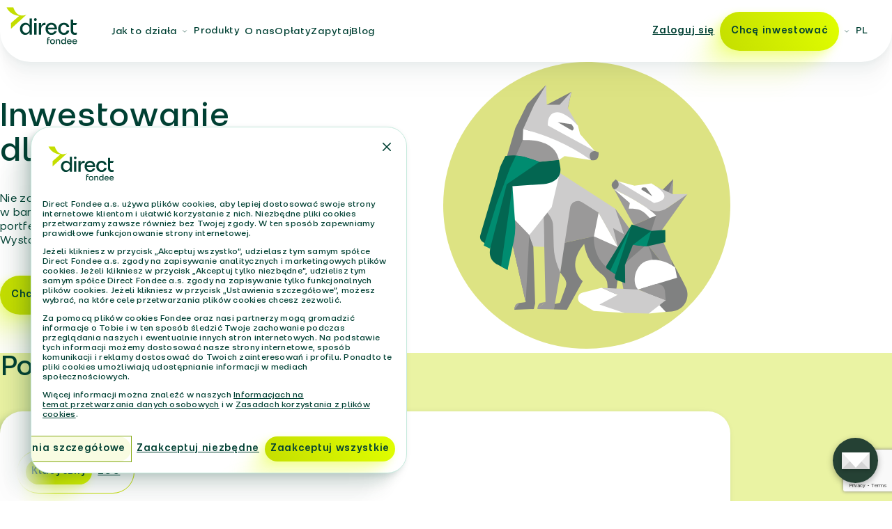

--- FILE ---
content_type: text/html; charset=utf-8
request_url: https://www.fondee.pl/produkty/konto-dziecka
body_size: 732
content:
<!DOCTYPE html>
<html lang="pl">
<head>
	<meta charset="utf-8">
	<meta name="viewport" content="width=device-width, initial-scale=1, viewport-fit=cover">

	<title>Inwestowanie dla dzieci - Fondee</title>

		<meta name="description" content="Dołącz do inwestorów nowej generacji. Nie pozwól, aby pieniądze leżały na kontach, na których tracą na wartości. Zainwestuj je, pozwól im zarabiać na siebie." data-rh>
		<meta property="og:title" content="Fondee" data-rh>
		<meta property="og:description" content="Nie pozwól, aby pieniądze leżały na kontach, na których tracą na wartości. Zainwestuj je, pozwól im zarabiać na siebie." data-rh>
		<meta property="og:image" content="https://fondee-cdn-new.fra1.cdn.digitaloceanspaces.com/images/fondee-PL-og.png" data-rh>
		<meta name="twitter:image" content="https://fondee-cdn-new.fra1.cdn.digitaloceanspaces.com/images/fondee-PL-og.png" data-rh>


	<meta property="fb:app_id" content="593779431066921">
	<meta name="twitter:card" content="summary_large_image">

	<link rel="apple-touch-icon" sizes="57x57" href="https://fondee-cdn-new.fra1.cdn.digitaloceanspaces.com/images/favicon/apple-icon-57x57.png">
	<link rel="apple-touch-icon" sizes="60x60" href="https://fondee-cdn-new.fra1.cdn.digitaloceanspaces.com/images/favicon/apple-icon-60x60.png">
	<link rel="apple-touch-icon" sizes="72x72" href="https://fondee-cdn-new.fra1.cdn.digitaloceanspaces.com/images/favicon/apple-icon-72x72.png">
	<link rel="apple-touch-icon" sizes="76x76" href="https://fondee-cdn-new.fra1.cdn.digitaloceanspaces.com/images/favicon/apple-icon-76x76.png">
	<link rel="apple-touch-icon" sizes="114x114" href="https://fondee-cdn-new.fra1.cdn.digitaloceanspaces.com/images/favicon/apple-icon-114x114.png">
	<link rel="apple-touch-icon" sizes="120x120" href="https://fondee-cdn-new.fra1.cdn.digitaloceanspaces.com/images/favicon/apple-icon-120x120.png">
	<link rel="apple-touch-icon" sizes="144x144" href="https://fondee-cdn-new.fra1.cdn.digitaloceanspaces.com/images/favicon/apple-icon-144x144.png">
	<link rel="apple-touch-icon" sizes="152x152" href="https://fondee-cdn-new.fra1.cdn.digitaloceanspaces.com/images/favicon/apple-icon-152x152.png">
	<link rel="apple-touch-icon" sizes="180x180" href="https://fondee-cdn-new.fra1.cdn.digitaloceanspaces.com/images/favicon/apple-icon-180x180.png">
	<link rel="icon" type="image/png" sizes="192x192"  href="https://fondee-cdn-new.fra1.cdn.digitaloceanspaces.com/images/favicon/android-icon-192x192.png">
	<link rel="icon" type="image/png" sizes="32x32" href="https://fondee-cdn-new.fra1.cdn.digitaloceanspaces.com/images/favicon/favicon-32x32.png">
	<link rel="icon" type="image/png" sizes="96x96" href="https://fondee-cdn-new.fra1.cdn.digitaloceanspaces.com/images/favicon/favicon-96x96.png">
	<link rel="icon" type="image/png" sizes="16x16" href="https://fondee-cdn-new.fra1.cdn.digitaloceanspaces.com/images/favicon/favicon-16x16.png">
	<link rel="manifest" href="https://fondee-cdn-new.fra1.cdn.digitaloceanspaces.com/images/favicon/manifest.json">
	<meta name="msapplication-TileColor" content="#C4DE03">
	<meta name="msapplication-TileImage" content="https://fondee-cdn-new.fra1.cdn.digitaloceanspaces.com/images/favicon/ms-icon-144x144.png">
	<meta name="theme-color" content="#C4DE03">

	<link rel="canonical" href="https://www.fondee.pl/produkty/konto-dziecka">
		<link rel="stylesheet" href="https://fondee-cdn-new.fra1.cdn.digitaloceanspaces.com/build/documentUrls-BSYY32Ln.css"><link rel="stylesheet" href="https://fondee-cdn-new.fra1.cdn.digitaloceanspaces.com/build/renderApp-D9SMm9_z.css">


</head>

<body>
<main id="react-root" data-base-urls='{"CZ":"https://www.fondee.cz","PL":"https://www.fondee.pl","SK":"https://www.fondee.sk"}' data-geo-ip-country="US"></main>

		<script type="module" src="https://fondee-cdn-new.fra1.cdn.digitaloceanspaces.com/build/main.PL-BC1QQehK.js"></script>

</body>
</html>


--- FILE ---
content_type: text/html; charset=utf-8
request_url: https://www.google.com/recaptcha/api2/anchor?ar=1&k=6LcuWgoqAAAAAKzTxFIY_K3sbvuuHPWJal21HrTy&co=aHR0cHM6Ly93d3cuZm9uZGVlLnBsOjQ0Mw..&hl=en&v=N67nZn4AqZkNcbeMu4prBgzg&size=invisible&anchor-ms=20000&execute-ms=30000&cb=s66r2mmmy5d2
body_size: 48654
content:
<!DOCTYPE HTML><html dir="ltr" lang="en"><head><meta http-equiv="Content-Type" content="text/html; charset=UTF-8">
<meta http-equiv="X-UA-Compatible" content="IE=edge">
<title>reCAPTCHA</title>
<style type="text/css">
/* cyrillic-ext */
@font-face {
  font-family: 'Roboto';
  font-style: normal;
  font-weight: 400;
  font-stretch: 100%;
  src: url(//fonts.gstatic.com/s/roboto/v48/KFO7CnqEu92Fr1ME7kSn66aGLdTylUAMa3GUBHMdazTgWw.woff2) format('woff2');
  unicode-range: U+0460-052F, U+1C80-1C8A, U+20B4, U+2DE0-2DFF, U+A640-A69F, U+FE2E-FE2F;
}
/* cyrillic */
@font-face {
  font-family: 'Roboto';
  font-style: normal;
  font-weight: 400;
  font-stretch: 100%;
  src: url(//fonts.gstatic.com/s/roboto/v48/KFO7CnqEu92Fr1ME7kSn66aGLdTylUAMa3iUBHMdazTgWw.woff2) format('woff2');
  unicode-range: U+0301, U+0400-045F, U+0490-0491, U+04B0-04B1, U+2116;
}
/* greek-ext */
@font-face {
  font-family: 'Roboto';
  font-style: normal;
  font-weight: 400;
  font-stretch: 100%;
  src: url(//fonts.gstatic.com/s/roboto/v48/KFO7CnqEu92Fr1ME7kSn66aGLdTylUAMa3CUBHMdazTgWw.woff2) format('woff2');
  unicode-range: U+1F00-1FFF;
}
/* greek */
@font-face {
  font-family: 'Roboto';
  font-style: normal;
  font-weight: 400;
  font-stretch: 100%;
  src: url(//fonts.gstatic.com/s/roboto/v48/KFO7CnqEu92Fr1ME7kSn66aGLdTylUAMa3-UBHMdazTgWw.woff2) format('woff2');
  unicode-range: U+0370-0377, U+037A-037F, U+0384-038A, U+038C, U+038E-03A1, U+03A3-03FF;
}
/* math */
@font-face {
  font-family: 'Roboto';
  font-style: normal;
  font-weight: 400;
  font-stretch: 100%;
  src: url(//fonts.gstatic.com/s/roboto/v48/KFO7CnqEu92Fr1ME7kSn66aGLdTylUAMawCUBHMdazTgWw.woff2) format('woff2');
  unicode-range: U+0302-0303, U+0305, U+0307-0308, U+0310, U+0312, U+0315, U+031A, U+0326-0327, U+032C, U+032F-0330, U+0332-0333, U+0338, U+033A, U+0346, U+034D, U+0391-03A1, U+03A3-03A9, U+03B1-03C9, U+03D1, U+03D5-03D6, U+03F0-03F1, U+03F4-03F5, U+2016-2017, U+2034-2038, U+203C, U+2040, U+2043, U+2047, U+2050, U+2057, U+205F, U+2070-2071, U+2074-208E, U+2090-209C, U+20D0-20DC, U+20E1, U+20E5-20EF, U+2100-2112, U+2114-2115, U+2117-2121, U+2123-214F, U+2190, U+2192, U+2194-21AE, U+21B0-21E5, U+21F1-21F2, U+21F4-2211, U+2213-2214, U+2216-22FF, U+2308-230B, U+2310, U+2319, U+231C-2321, U+2336-237A, U+237C, U+2395, U+239B-23B7, U+23D0, U+23DC-23E1, U+2474-2475, U+25AF, U+25B3, U+25B7, U+25BD, U+25C1, U+25CA, U+25CC, U+25FB, U+266D-266F, U+27C0-27FF, U+2900-2AFF, U+2B0E-2B11, U+2B30-2B4C, U+2BFE, U+3030, U+FF5B, U+FF5D, U+1D400-1D7FF, U+1EE00-1EEFF;
}
/* symbols */
@font-face {
  font-family: 'Roboto';
  font-style: normal;
  font-weight: 400;
  font-stretch: 100%;
  src: url(//fonts.gstatic.com/s/roboto/v48/KFO7CnqEu92Fr1ME7kSn66aGLdTylUAMaxKUBHMdazTgWw.woff2) format('woff2');
  unicode-range: U+0001-000C, U+000E-001F, U+007F-009F, U+20DD-20E0, U+20E2-20E4, U+2150-218F, U+2190, U+2192, U+2194-2199, U+21AF, U+21E6-21F0, U+21F3, U+2218-2219, U+2299, U+22C4-22C6, U+2300-243F, U+2440-244A, U+2460-24FF, U+25A0-27BF, U+2800-28FF, U+2921-2922, U+2981, U+29BF, U+29EB, U+2B00-2BFF, U+4DC0-4DFF, U+FFF9-FFFB, U+10140-1018E, U+10190-1019C, U+101A0, U+101D0-101FD, U+102E0-102FB, U+10E60-10E7E, U+1D2C0-1D2D3, U+1D2E0-1D37F, U+1F000-1F0FF, U+1F100-1F1AD, U+1F1E6-1F1FF, U+1F30D-1F30F, U+1F315, U+1F31C, U+1F31E, U+1F320-1F32C, U+1F336, U+1F378, U+1F37D, U+1F382, U+1F393-1F39F, U+1F3A7-1F3A8, U+1F3AC-1F3AF, U+1F3C2, U+1F3C4-1F3C6, U+1F3CA-1F3CE, U+1F3D4-1F3E0, U+1F3ED, U+1F3F1-1F3F3, U+1F3F5-1F3F7, U+1F408, U+1F415, U+1F41F, U+1F426, U+1F43F, U+1F441-1F442, U+1F444, U+1F446-1F449, U+1F44C-1F44E, U+1F453, U+1F46A, U+1F47D, U+1F4A3, U+1F4B0, U+1F4B3, U+1F4B9, U+1F4BB, U+1F4BF, U+1F4C8-1F4CB, U+1F4D6, U+1F4DA, U+1F4DF, U+1F4E3-1F4E6, U+1F4EA-1F4ED, U+1F4F7, U+1F4F9-1F4FB, U+1F4FD-1F4FE, U+1F503, U+1F507-1F50B, U+1F50D, U+1F512-1F513, U+1F53E-1F54A, U+1F54F-1F5FA, U+1F610, U+1F650-1F67F, U+1F687, U+1F68D, U+1F691, U+1F694, U+1F698, U+1F6AD, U+1F6B2, U+1F6B9-1F6BA, U+1F6BC, U+1F6C6-1F6CF, U+1F6D3-1F6D7, U+1F6E0-1F6EA, U+1F6F0-1F6F3, U+1F6F7-1F6FC, U+1F700-1F7FF, U+1F800-1F80B, U+1F810-1F847, U+1F850-1F859, U+1F860-1F887, U+1F890-1F8AD, U+1F8B0-1F8BB, U+1F8C0-1F8C1, U+1F900-1F90B, U+1F93B, U+1F946, U+1F984, U+1F996, U+1F9E9, U+1FA00-1FA6F, U+1FA70-1FA7C, U+1FA80-1FA89, U+1FA8F-1FAC6, U+1FACE-1FADC, U+1FADF-1FAE9, U+1FAF0-1FAF8, U+1FB00-1FBFF;
}
/* vietnamese */
@font-face {
  font-family: 'Roboto';
  font-style: normal;
  font-weight: 400;
  font-stretch: 100%;
  src: url(//fonts.gstatic.com/s/roboto/v48/KFO7CnqEu92Fr1ME7kSn66aGLdTylUAMa3OUBHMdazTgWw.woff2) format('woff2');
  unicode-range: U+0102-0103, U+0110-0111, U+0128-0129, U+0168-0169, U+01A0-01A1, U+01AF-01B0, U+0300-0301, U+0303-0304, U+0308-0309, U+0323, U+0329, U+1EA0-1EF9, U+20AB;
}
/* latin-ext */
@font-face {
  font-family: 'Roboto';
  font-style: normal;
  font-weight: 400;
  font-stretch: 100%;
  src: url(//fonts.gstatic.com/s/roboto/v48/KFO7CnqEu92Fr1ME7kSn66aGLdTylUAMa3KUBHMdazTgWw.woff2) format('woff2');
  unicode-range: U+0100-02BA, U+02BD-02C5, U+02C7-02CC, U+02CE-02D7, U+02DD-02FF, U+0304, U+0308, U+0329, U+1D00-1DBF, U+1E00-1E9F, U+1EF2-1EFF, U+2020, U+20A0-20AB, U+20AD-20C0, U+2113, U+2C60-2C7F, U+A720-A7FF;
}
/* latin */
@font-face {
  font-family: 'Roboto';
  font-style: normal;
  font-weight: 400;
  font-stretch: 100%;
  src: url(//fonts.gstatic.com/s/roboto/v48/KFO7CnqEu92Fr1ME7kSn66aGLdTylUAMa3yUBHMdazQ.woff2) format('woff2');
  unicode-range: U+0000-00FF, U+0131, U+0152-0153, U+02BB-02BC, U+02C6, U+02DA, U+02DC, U+0304, U+0308, U+0329, U+2000-206F, U+20AC, U+2122, U+2191, U+2193, U+2212, U+2215, U+FEFF, U+FFFD;
}
/* cyrillic-ext */
@font-face {
  font-family: 'Roboto';
  font-style: normal;
  font-weight: 500;
  font-stretch: 100%;
  src: url(//fonts.gstatic.com/s/roboto/v48/KFO7CnqEu92Fr1ME7kSn66aGLdTylUAMa3GUBHMdazTgWw.woff2) format('woff2');
  unicode-range: U+0460-052F, U+1C80-1C8A, U+20B4, U+2DE0-2DFF, U+A640-A69F, U+FE2E-FE2F;
}
/* cyrillic */
@font-face {
  font-family: 'Roboto';
  font-style: normal;
  font-weight: 500;
  font-stretch: 100%;
  src: url(//fonts.gstatic.com/s/roboto/v48/KFO7CnqEu92Fr1ME7kSn66aGLdTylUAMa3iUBHMdazTgWw.woff2) format('woff2');
  unicode-range: U+0301, U+0400-045F, U+0490-0491, U+04B0-04B1, U+2116;
}
/* greek-ext */
@font-face {
  font-family: 'Roboto';
  font-style: normal;
  font-weight: 500;
  font-stretch: 100%;
  src: url(//fonts.gstatic.com/s/roboto/v48/KFO7CnqEu92Fr1ME7kSn66aGLdTylUAMa3CUBHMdazTgWw.woff2) format('woff2');
  unicode-range: U+1F00-1FFF;
}
/* greek */
@font-face {
  font-family: 'Roboto';
  font-style: normal;
  font-weight: 500;
  font-stretch: 100%;
  src: url(//fonts.gstatic.com/s/roboto/v48/KFO7CnqEu92Fr1ME7kSn66aGLdTylUAMa3-UBHMdazTgWw.woff2) format('woff2');
  unicode-range: U+0370-0377, U+037A-037F, U+0384-038A, U+038C, U+038E-03A1, U+03A3-03FF;
}
/* math */
@font-face {
  font-family: 'Roboto';
  font-style: normal;
  font-weight: 500;
  font-stretch: 100%;
  src: url(//fonts.gstatic.com/s/roboto/v48/KFO7CnqEu92Fr1ME7kSn66aGLdTylUAMawCUBHMdazTgWw.woff2) format('woff2');
  unicode-range: U+0302-0303, U+0305, U+0307-0308, U+0310, U+0312, U+0315, U+031A, U+0326-0327, U+032C, U+032F-0330, U+0332-0333, U+0338, U+033A, U+0346, U+034D, U+0391-03A1, U+03A3-03A9, U+03B1-03C9, U+03D1, U+03D5-03D6, U+03F0-03F1, U+03F4-03F5, U+2016-2017, U+2034-2038, U+203C, U+2040, U+2043, U+2047, U+2050, U+2057, U+205F, U+2070-2071, U+2074-208E, U+2090-209C, U+20D0-20DC, U+20E1, U+20E5-20EF, U+2100-2112, U+2114-2115, U+2117-2121, U+2123-214F, U+2190, U+2192, U+2194-21AE, U+21B0-21E5, U+21F1-21F2, U+21F4-2211, U+2213-2214, U+2216-22FF, U+2308-230B, U+2310, U+2319, U+231C-2321, U+2336-237A, U+237C, U+2395, U+239B-23B7, U+23D0, U+23DC-23E1, U+2474-2475, U+25AF, U+25B3, U+25B7, U+25BD, U+25C1, U+25CA, U+25CC, U+25FB, U+266D-266F, U+27C0-27FF, U+2900-2AFF, U+2B0E-2B11, U+2B30-2B4C, U+2BFE, U+3030, U+FF5B, U+FF5D, U+1D400-1D7FF, U+1EE00-1EEFF;
}
/* symbols */
@font-face {
  font-family: 'Roboto';
  font-style: normal;
  font-weight: 500;
  font-stretch: 100%;
  src: url(//fonts.gstatic.com/s/roboto/v48/KFO7CnqEu92Fr1ME7kSn66aGLdTylUAMaxKUBHMdazTgWw.woff2) format('woff2');
  unicode-range: U+0001-000C, U+000E-001F, U+007F-009F, U+20DD-20E0, U+20E2-20E4, U+2150-218F, U+2190, U+2192, U+2194-2199, U+21AF, U+21E6-21F0, U+21F3, U+2218-2219, U+2299, U+22C4-22C6, U+2300-243F, U+2440-244A, U+2460-24FF, U+25A0-27BF, U+2800-28FF, U+2921-2922, U+2981, U+29BF, U+29EB, U+2B00-2BFF, U+4DC0-4DFF, U+FFF9-FFFB, U+10140-1018E, U+10190-1019C, U+101A0, U+101D0-101FD, U+102E0-102FB, U+10E60-10E7E, U+1D2C0-1D2D3, U+1D2E0-1D37F, U+1F000-1F0FF, U+1F100-1F1AD, U+1F1E6-1F1FF, U+1F30D-1F30F, U+1F315, U+1F31C, U+1F31E, U+1F320-1F32C, U+1F336, U+1F378, U+1F37D, U+1F382, U+1F393-1F39F, U+1F3A7-1F3A8, U+1F3AC-1F3AF, U+1F3C2, U+1F3C4-1F3C6, U+1F3CA-1F3CE, U+1F3D4-1F3E0, U+1F3ED, U+1F3F1-1F3F3, U+1F3F5-1F3F7, U+1F408, U+1F415, U+1F41F, U+1F426, U+1F43F, U+1F441-1F442, U+1F444, U+1F446-1F449, U+1F44C-1F44E, U+1F453, U+1F46A, U+1F47D, U+1F4A3, U+1F4B0, U+1F4B3, U+1F4B9, U+1F4BB, U+1F4BF, U+1F4C8-1F4CB, U+1F4D6, U+1F4DA, U+1F4DF, U+1F4E3-1F4E6, U+1F4EA-1F4ED, U+1F4F7, U+1F4F9-1F4FB, U+1F4FD-1F4FE, U+1F503, U+1F507-1F50B, U+1F50D, U+1F512-1F513, U+1F53E-1F54A, U+1F54F-1F5FA, U+1F610, U+1F650-1F67F, U+1F687, U+1F68D, U+1F691, U+1F694, U+1F698, U+1F6AD, U+1F6B2, U+1F6B9-1F6BA, U+1F6BC, U+1F6C6-1F6CF, U+1F6D3-1F6D7, U+1F6E0-1F6EA, U+1F6F0-1F6F3, U+1F6F7-1F6FC, U+1F700-1F7FF, U+1F800-1F80B, U+1F810-1F847, U+1F850-1F859, U+1F860-1F887, U+1F890-1F8AD, U+1F8B0-1F8BB, U+1F8C0-1F8C1, U+1F900-1F90B, U+1F93B, U+1F946, U+1F984, U+1F996, U+1F9E9, U+1FA00-1FA6F, U+1FA70-1FA7C, U+1FA80-1FA89, U+1FA8F-1FAC6, U+1FACE-1FADC, U+1FADF-1FAE9, U+1FAF0-1FAF8, U+1FB00-1FBFF;
}
/* vietnamese */
@font-face {
  font-family: 'Roboto';
  font-style: normal;
  font-weight: 500;
  font-stretch: 100%;
  src: url(//fonts.gstatic.com/s/roboto/v48/KFO7CnqEu92Fr1ME7kSn66aGLdTylUAMa3OUBHMdazTgWw.woff2) format('woff2');
  unicode-range: U+0102-0103, U+0110-0111, U+0128-0129, U+0168-0169, U+01A0-01A1, U+01AF-01B0, U+0300-0301, U+0303-0304, U+0308-0309, U+0323, U+0329, U+1EA0-1EF9, U+20AB;
}
/* latin-ext */
@font-face {
  font-family: 'Roboto';
  font-style: normal;
  font-weight: 500;
  font-stretch: 100%;
  src: url(//fonts.gstatic.com/s/roboto/v48/KFO7CnqEu92Fr1ME7kSn66aGLdTylUAMa3KUBHMdazTgWw.woff2) format('woff2');
  unicode-range: U+0100-02BA, U+02BD-02C5, U+02C7-02CC, U+02CE-02D7, U+02DD-02FF, U+0304, U+0308, U+0329, U+1D00-1DBF, U+1E00-1E9F, U+1EF2-1EFF, U+2020, U+20A0-20AB, U+20AD-20C0, U+2113, U+2C60-2C7F, U+A720-A7FF;
}
/* latin */
@font-face {
  font-family: 'Roboto';
  font-style: normal;
  font-weight: 500;
  font-stretch: 100%;
  src: url(//fonts.gstatic.com/s/roboto/v48/KFO7CnqEu92Fr1ME7kSn66aGLdTylUAMa3yUBHMdazQ.woff2) format('woff2');
  unicode-range: U+0000-00FF, U+0131, U+0152-0153, U+02BB-02BC, U+02C6, U+02DA, U+02DC, U+0304, U+0308, U+0329, U+2000-206F, U+20AC, U+2122, U+2191, U+2193, U+2212, U+2215, U+FEFF, U+FFFD;
}
/* cyrillic-ext */
@font-face {
  font-family: 'Roboto';
  font-style: normal;
  font-weight: 900;
  font-stretch: 100%;
  src: url(//fonts.gstatic.com/s/roboto/v48/KFO7CnqEu92Fr1ME7kSn66aGLdTylUAMa3GUBHMdazTgWw.woff2) format('woff2');
  unicode-range: U+0460-052F, U+1C80-1C8A, U+20B4, U+2DE0-2DFF, U+A640-A69F, U+FE2E-FE2F;
}
/* cyrillic */
@font-face {
  font-family: 'Roboto';
  font-style: normal;
  font-weight: 900;
  font-stretch: 100%;
  src: url(//fonts.gstatic.com/s/roboto/v48/KFO7CnqEu92Fr1ME7kSn66aGLdTylUAMa3iUBHMdazTgWw.woff2) format('woff2');
  unicode-range: U+0301, U+0400-045F, U+0490-0491, U+04B0-04B1, U+2116;
}
/* greek-ext */
@font-face {
  font-family: 'Roboto';
  font-style: normal;
  font-weight: 900;
  font-stretch: 100%;
  src: url(//fonts.gstatic.com/s/roboto/v48/KFO7CnqEu92Fr1ME7kSn66aGLdTylUAMa3CUBHMdazTgWw.woff2) format('woff2');
  unicode-range: U+1F00-1FFF;
}
/* greek */
@font-face {
  font-family: 'Roboto';
  font-style: normal;
  font-weight: 900;
  font-stretch: 100%;
  src: url(//fonts.gstatic.com/s/roboto/v48/KFO7CnqEu92Fr1ME7kSn66aGLdTylUAMa3-UBHMdazTgWw.woff2) format('woff2');
  unicode-range: U+0370-0377, U+037A-037F, U+0384-038A, U+038C, U+038E-03A1, U+03A3-03FF;
}
/* math */
@font-face {
  font-family: 'Roboto';
  font-style: normal;
  font-weight: 900;
  font-stretch: 100%;
  src: url(//fonts.gstatic.com/s/roboto/v48/KFO7CnqEu92Fr1ME7kSn66aGLdTylUAMawCUBHMdazTgWw.woff2) format('woff2');
  unicode-range: U+0302-0303, U+0305, U+0307-0308, U+0310, U+0312, U+0315, U+031A, U+0326-0327, U+032C, U+032F-0330, U+0332-0333, U+0338, U+033A, U+0346, U+034D, U+0391-03A1, U+03A3-03A9, U+03B1-03C9, U+03D1, U+03D5-03D6, U+03F0-03F1, U+03F4-03F5, U+2016-2017, U+2034-2038, U+203C, U+2040, U+2043, U+2047, U+2050, U+2057, U+205F, U+2070-2071, U+2074-208E, U+2090-209C, U+20D0-20DC, U+20E1, U+20E5-20EF, U+2100-2112, U+2114-2115, U+2117-2121, U+2123-214F, U+2190, U+2192, U+2194-21AE, U+21B0-21E5, U+21F1-21F2, U+21F4-2211, U+2213-2214, U+2216-22FF, U+2308-230B, U+2310, U+2319, U+231C-2321, U+2336-237A, U+237C, U+2395, U+239B-23B7, U+23D0, U+23DC-23E1, U+2474-2475, U+25AF, U+25B3, U+25B7, U+25BD, U+25C1, U+25CA, U+25CC, U+25FB, U+266D-266F, U+27C0-27FF, U+2900-2AFF, U+2B0E-2B11, U+2B30-2B4C, U+2BFE, U+3030, U+FF5B, U+FF5D, U+1D400-1D7FF, U+1EE00-1EEFF;
}
/* symbols */
@font-face {
  font-family: 'Roboto';
  font-style: normal;
  font-weight: 900;
  font-stretch: 100%;
  src: url(//fonts.gstatic.com/s/roboto/v48/KFO7CnqEu92Fr1ME7kSn66aGLdTylUAMaxKUBHMdazTgWw.woff2) format('woff2');
  unicode-range: U+0001-000C, U+000E-001F, U+007F-009F, U+20DD-20E0, U+20E2-20E4, U+2150-218F, U+2190, U+2192, U+2194-2199, U+21AF, U+21E6-21F0, U+21F3, U+2218-2219, U+2299, U+22C4-22C6, U+2300-243F, U+2440-244A, U+2460-24FF, U+25A0-27BF, U+2800-28FF, U+2921-2922, U+2981, U+29BF, U+29EB, U+2B00-2BFF, U+4DC0-4DFF, U+FFF9-FFFB, U+10140-1018E, U+10190-1019C, U+101A0, U+101D0-101FD, U+102E0-102FB, U+10E60-10E7E, U+1D2C0-1D2D3, U+1D2E0-1D37F, U+1F000-1F0FF, U+1F100-1F1AD, U+1F1E6-1F1FF, U+1F30D-1F30F, U+1F315, U+1F31C, U+1F31E, U+1F320-1F32C, U+1F336, U+1F378, U+1F37D, U+1F382, U+1F393-1F39F, U+1F3A7-1F3A8, U+1F3AC-1F3AF, U+1F3C2, U+1F3C4-1F3C6, U+1F3CA-1F3CE, U+1F3D4-1F3E0, U+1F3ED, U+1F3F1-1F3F3, U+1F3F5-1F3F7, U+1F408, U+1F415, U+1F41F, U+1F426, U+1F43F, U+1F441-1F442, U+1F444, U+1F446-1F449, U+1F44C-1F44E, U+1F453, U+1F46A, U+1F47D, U+1F4A3, U+1F4B0, U+1F4B3, U+1F4B9, U+1F4BB, U+1F4BF, U+1F4C8-1F4CB, U+1F4D6, U+1F4DA, U+1F4DF, U+1F4E3-1F4E6, U+1F4EA-1F4ED, U+1F4F7, U+1F4F9-1F4FB, U+1F4FD-1F4FE, U+1F503, U+1F507-1F50B, U+1F50D, U+1F512-1F513, U+1F53E-1F54A, U+1F54F-1F5FA, U+1F610, U+1F650-1F67F, U+1F687, U+1F68D, U+1F691, U+1F694, U+1F698, U+1F6AD, U+1F6B2, U+1F6B9-1F6BA, U+1F6BC, U+1F6C6-1F6CF, U+1F6D3-1F6D7, U+1F6E0-1F6EA, U+1F6F0-1F6F3, U+1F6F7-1F6FC, U+1F700-1F7FF, U+1F800-1F80B, U+1F810-1F847, U+1F850-1F859, U+1F860-1F887, U+1F890-1F8AD, U+1F8B0-1F8BB, U+1F8C0-1F8C1, U+1F900-1F90B, U+1F93B, U+1F946, U+1F984, U+1F996, U+1F9E9, U+1FA00-1FA6F, U+1FA70-1FA7C, U+1FA80-1FA89, U+1FA8F-1FAC6, U+1FACE-1FADC, U+1FADF-1FAE9, U+1FAF0-1FAF8, U+1FB00-1FBFF;
}
/* vietnamese */
@font-face {
  font-family: 'Roboto';
  font-style: normal;
  font-weight: 900;
  font-stretch: 100%;
  src: url(//fonts.gstatic.com/s/roboto/v48/KFO7CnqEu92Fr1ME7kSn66aGLdTylUAMa3OUBHMdazTgWw.woff2) format('woff2');
  unicode-range: U+0102-0103, U+0110-0111, U+0128-0129, U+0168-0169, U+01A0-01A1, U+01AF-01B0, U+0300-0301, U+0303-0304, U+0308-0309, U+0323, U+0329, U+1EA0-1EF9, U+20AB;
}
/* latin-ext */
@font-face {
  font-family: 'Roboto';
  font-style: normal;
  font-weight: 900;
  font-stretch: 100%;
  src: url(//fonts.gstatic.com/s/roboto/v48/KFO7CnqEu92Fr1ME7kSn66aGLdTylUAMa3KUBHMdazTgWw.woff2) format('woff2');
  unicode-range: U+0100-02BA, U+02BD-02C5, U+02C7-02CC, U+02CE-02D7, U+02DD-02FF, U+0304, U+0308, U+0329, U+1D00-1DBF, U+1E00-1E9F, U+1EF2-1EFF, U+2020, U+20A0-20AB, U+20AD-20C0, U+2113, U+2C60-2C7F, U+A720-A7FF;
}
/* latin */
@font-face {
  font-family: 'Roboto';
  font-style: normal;
  font-weight: 900;
  font-stretch: 100%;
  src: url(//fonts.gstatic.com/s/roboto/v48/KFO7CnqEu92Fr1ME7kSn66aGLdTylUAMa3yUBHMdazQ.woff2) format('woff2');
  unicode-range: U+0000-00FF, U+0131, U+0152-0153, U+02BB-02BC, U+02C6, U+02DA, U+02DC, U+0304, U+0308, U+0329, U+2000-206F, U+20AC, U+2122, U+2191, U+2193, U+2212, U+2215, U+FEFF, U+FFFD;
}

</style>
<link rel="stylesheet" type="text/css" href="https://www.gstatic.com/recaptcha/releases/N67nZn4AqZkNcbeMu4prBgzg/styles__ltr.css">
<script nonce="t_map3AUVBFp8v_TpE1EKg" type="text/javascript">window['__recaptcha_api'] = 'https://www.google.com/recaptcha/api2/';</script>
<script type="text/javascript" src="https://www.gstatic.com/recaptcha/releases/N67nZn4AqZkNcbeMu4prBgzg/recaptcha__en.js" nonce="t_map3AUVBFp8v_TpE1EKg">
      
    </script></head>
<body><div id="rc-anchor-alert" class="rc-anchor-alert"></div>
<input type="hidden" id="recaptcha-token" value="[base64]">
<script type="text/javascript" nonce="t_map3AUVBFp8v_TpE1EKg">
      recaptcha.anchor.Main.init("[\x22ainput\x22,[\x22bgdata\x22,\x22\x22,\[base64]/[base64]/[base64]/ZyhXLGgpOnEoW04sMjEsbF0sVywwKSxoKSxmYWxzZSxmYWxzZSl9Y2F0Y2goayl7RygzNTgsVyk/[base64]/[base64]/[base64]/[base64]/[base64]/[base64]/[base64]/bmV3IEJbT10oRFswXSk6dz09Mj9uZXcgQltPXShEWzBdLERbMV0pOnc9PTM/bmV3IEJbT10oRFswXSxEWzFdLERbMl0pOnc9PTQ/[base64]/[base64]/[base64]/[base64]/[base64]\\u003d\x22,\[base64]\x22,\x22Zgliw6ZELmHCm8OtI8OHwqzDocKcw5/DoywSw5vCs8KEwqgLw6jCqRLCm8OIwrTCusKDwqc1CyXCsElYasOuZ8KKaMKCHMOeXsO7w716EAXDn8KGbMOWfAF3A8Ktw4wLw63CkMKawqcww6/Ds8O7w7/Dtl1sQwtwVDxyAS7Dl8Osw4rCrcO8VSxEACfCnsKGKlR5w75ZTFhYw7QfaS9YJsK9w7/CoikjaMOmYsOxY8K2w7Vbw7PDrRhAw5vDpsOEYcKWFcK2CcO/[base64]/DlMObw6IfeyjCkWHCgWQHwq9ZZcKZB8K7BV7Dv8KAwpIawqZEdFXCo2nCo8K8Gyh4AQwAOk3ClMKlwrQ5w5rCpsK5wpwgDyczP2QGY8O1AMOCw515V8Kaw7kYwpVxw7nDiSPDkArCgsKZR30sw7TCrzdYw6TDjsKDw5w3w5VBGMKewpg3BsK/w7IEw5rDg8O2WMKew7LDpMOWSsKQHsK7W8OPDTfCugDDiCRBw47CqC1WMVXCvcOGE8OXw5VrwpIeaMOvwpzDp8KmaT/Ctzd1w47DsynDkms+wrRUw4nCr08uZwQmw5HDoG9RwpLDucKOw4ICwrYbw5DCk8KWRDQxMwjDm39uWMOHKMO2R0rCnMOaaEp2w63DnsOPw7nCuUPDhcKJck4MwoF1wp3CvETDg8Osw4PCrsKYwoLDvsK7wpFGdcKaJ2h/wpc+QGRhw7Yqwq7CqMOjw61zB8KMWsODDMKpE1fChXTDgQMtw6/CtsOzbi0+QmrDszggL2LCqsKYT2LDoDnDlVHCkmoNw4pwbD/CmMO5WcKNw7DCtMK1w5XCt18/JMKgbSHDocKHw7XCjyHCuSrClsOyVsOXVcKNw4tbwr/[base64]/dFXChQR3w7DCusKJd23CiGRdDjbDq2TDn8K1CTRUZn3Dvnhew4ofwojCnsOLwrzDgnnCp8KLFsORw6fCvSINwonCtXrCulYTaVfDghZ0wrc2NsOPw48Ww4tEwrQrw7Ipw7NVI8Kbw44/w7jDmgMaPybCj8KoWMOcfMOOw7gWKMODVxnCl20ewo/CvB7Dn2NLwogfw6s7MgkxID3DgDrDvMO9NsO7cBrDiMKzw41DLxhNwq3Co8K/RQzDpCFSw4zChsKGwp/ChMKaRsKNfB1fTyJywqouwpdMw6txwq7CgWzDp2fDqVlNw4vClWc5w7JAW2Rrw5fCrBzDncK3I2lbC1nDjFzCrsKcM3jCqcOGw6x+GypQwpk3bcKEKsKxwpNUw6AGS8OqZMOawphawpbCilfCqMKLwqQISMKaw55eel/DvFYaCMOqb8KAPsOoacKHX0PDlwrDunjDr2HDjB7DkMOxw4YUw65awoDChsKxw7TCvEdSw7wmKsKvwq7Dv8KbwrDCrTwVc8KCc8KUw7oECFzDmsKdw5VMHcKKf8K0P0vCl8O4w7duEBRQZDLCnhPDl8KgPRDDmEdrw5DCoGXDjQ3Dq8KvAkDDgE/CtsOYZ1sZwoUFw4AeIsOpT0EQw4/CgmLDmsKqKU3Ckn7CpixEwpnClEvClcOfwqXCuh5nesK8W8KDwrV1VsKQw5sYdcK/wqHCvCVVYCUhKHnDqA5LwoUfNhg1KTx+w6h2wq7CtjIyFMOibUXDhGfCqwLDr8KcRMOiw78ARWMfwpgxBmAFGcKhCDZ3w4/DsD5sw69mY8KObDRxAMKXw5jDvcOOwo7Ds8KJaMOSw447Y8Kbw4vCvMOIw4nDlAMiBBLCsVZ5wqzCrm3DsRU6wrg0PMOLwq/DkcKEw6vCscOLB17Duzh7w4bDk8O4DcOFw5QXw5LDo07DmQfDoQTClxtnbMOSRCfDuS5zw7bDhGdtwo5zwpgpH1bCg8OTJsKhQsKhb8OXY8KPQMO3dhV/KMKoVMOoYmVAw5rClSXCsFvCvjnCs2rDl0t2w5gBGMOqYlQlwr3DjwRTBGDCrHEPwoTDv0PDt8Kfw6HCj0cLw6bCgQ45wpLCicOWwq7DkMKuKkvClsKAJhwuwqMSwoNswojDr3rCkg/[base64]/CvMOhwrR5wqgSVkzDi3sZwonCnsKwwr/DvsKuwo9TMizCnMK6BUgMwp3DiMKQLyE2BMOiwqnCrD/[base64]/DtcODL8K+wqpuwofCvsO7w5HDhjU/FHHDnEk5worCtMKlMMOgwqHDhS3CkcKmwpnDpsKhJmTCjsO+BEchw7ksBFrCk8Oww63DjcO7Olp1w4AgworDoXl3wp4AUhjDlil3w4DCh2HDmDLCqMKjTGXCrsOGwr7DvsK3w5QEeQIYw6kLN8OxM8OUHWPCh8KzwrXCm8O/[base64]/CsOAw7jDiSjDh8Oqw5N4GMOEw4HDm1ZCwpfCq8OkwqVpCQsNKcOYdwjDj1I5wrx7wrPDuzPCrDvDjsKew6QOwrXDtErCicKAw73CmwbDo8KoccO4w60yQlTCjcKaSiICwotmw4PCqMKkw7zDncOQTcK7wpN9RDLDicOYc8O5eMOoQMOdwpnCtRPCq8Kww6/Cm3dqaE0dw51BRxHDksKgBGxNOXdDw6Z7w67CjsOEABjCs8OXS0jDisObw4/ChXzDrsKQRcKdVsKYwqhSwpYFw4DDqynCkn3CscKUw5t2X0ldPsKIwo/DtEHCjsK3JB/CpmMGwpbCpsOnwrEewrzDtsO8wqDDlzHDiXUmDUDCjxwQPsKJTsOFw5AVXcK9V8OtGUYuw7LCr8O4ZxHCl8OMwqQKeUrDkcOjw655wq8tD8OZJcKqCwDCo2V+d8Knw5rDlg9eSMOsWMOUw7YwBsOPwpsMXF4/wqx0MFjCtcO8w7gcZi7DullKKDLDmCstIMO3wqHCnFEbw6vDmsKzw5o2TMKgw6LDsMOKN8Kpw6HCmR3DoBY/XsKJwrdlw6hDLsOrwrMrf8OQw5vCt3RIOjHDsTwraCpww6zCpCLCt8O3wpDCpn9pMsKQQy3Cj1fCiQfDtRzCpDXDj8K5w5DDtBNhwqo3IMObwqvChkXCg8KRTMOjwr/DojgLMW7Cl8Obwq7Dv3YLNFjDi8KkUcKFw5l7wq/Dj8K0dXXCij7DsAXCvcKfwobDoBhLXsOILsOMW8KAwqh6wpvCnDbDicOnw5BgJ8O3ecOHS8K5WMKww4psw6R4wplbU8OuwoHDisKEw5t+worDvsK/w41CwpIQwpsaw5XCgX9Ww58Qw47DqMKfw5/CkCzCqAHCgzPDmQPDkMOuwonDmsKpwp9BBQRiDXRCZ1jCpybDj8Oaw6zDr8KEb8Khw51TOR3CvhYsbwPDtUxuZsO/KsKLIW3DjybDrQrDhETDjTrDvcOIKyJhw6rCs8OaCVrCgcKPQMO4wpV/wprDlcOhwpDCqcKMw5rDr8OhJsKXV2LDuMKoTnI2wrnDjzvCgMK8L8Kiwox1woLCrsOEw5Ixwq7ChEwRJ8Ohw749F0MVVGEfZlsecMOuw4l+ZSfDvhzCgCESRFXCksOfwpp6ZFMxwr5DVR5ZLyYgw6pkw6VVw5QMwpXDpifDmmPCmR/[base64]/Cv8OswrPCjcOnMAXCv8OJw704w6bDqsOXw7DDhRzDicKjwo3Cuz7CkcOrwqTDu1jDt8OqThfCgcOJwpfDsn3CgTvDrThwwrVzPsKNeMODw7LDmx/CicKzwqpzT8K2w6HCksKoUzs+wpjDry7CsMKswqAqwoE3FMOGNcK6NsKMPQsmw5deVcKYw7bDkDTCkgIxwqTCr8KkasO9w681XsKqdiYRwpRzwp5kfcKAG8KSSMOGWWZ/wq3CpcKpElYcfH9/MkIFR0bDhGMCJsOBeMOowqPDrsOFP0NrWMOlQnx9XsK9w57DgjZnwqRRXDTCslp+b1/DtMOUw4fDqcO/AxfComtdJAPDmVPDqcK9FEPCq0kfwqPCo8K2w6bCuSbDkG9ywpjCmMO5wqxmw7fCosOWIsOfUcKpwpnCocODOm8CBnHDmMOJBMOswootHMKNIGvDnsODBcKuDSnDiH/CssO3w5LCtWTChMKPJcOcw7PDuB8YCjPDqhgrwpLDq8KAa8OaeMKIH8K2wr/[base64]/[base64]/[base64]/Di8ONwrjCjFvDjVBiFsOUU8Okc8KoTsOBw5nCgi4Zw6nCqD1Xwq0NwrAcwoTDhMOhwrbDiRXDsRXDlMOzKSrDqyHCkMOWAH9kw6V/w5HDp8KMw4NYGhvDs8OIAW0nEls1NMOywrUJwrthLhJZw6lfworCi8OKw4TDqsOhwrp+Z8Krw4tcwqvDhMOCw7xdZcOrXgrDvMKQwo9LBMKFw6vCiMOwLMKFw6xYw5tKwrJNw4vDgsKLw4YbwpfCuX/[base64]/[base64]/Cu04QR24bwpXCmTdAfcKww6/DmSPDqMKGw7EvESfDq2rDnsO8w49DMgsrw5UQXj7ChjzCvsOlcQAQwozCvg0ibgM/[base64]/CjMKpw7XDkMKsAQo6wrDChnLClXMow4ovG8O2wq8xwqEODcK5wqPCoyXChykIwoHCkMKrHQ3Dt8Otwo8AJsK0BhfDh1TCr8OUw5vDgCrCpsKoUBbDqx3DhQ1AWcKkw4xSw6QVw7AVwrkgwpQgeyM3CFIXc8K7w6PDk8OvflTCpz/DlcO7w5wtwpLCiMKvIzfClFZqVsOHDcOFPjXDljgDAcOyCjbClFHDtXwWwpl4XErDqn1Ew7tqGS/[base64]/DiFIvCjsZw43DjcOZOC4yPcO8KMKEw7jDvWvDoMOtGcOxw6lgwpTDtMKEw53CogbDh0HCoMOKw5zCpBXCi2bCrcO3w6Bhw7hPwpVgbRsSw6HDusKXw54zwrDDlcKuasOowpl/H8Oaw7kQA1XCk0ZRw65vw7olw4oYwpXDusO2Jx7CpGbDuTHCijzDgcKNwr3CqsOOFcKNfMKdOnY/wptcw4jCvz7CgMOhM8Knw75Yw6fCmydRCmfDgTnCo3hJwqLDjWhmJ2jCpsOCUA0Ww4lLSsOaHHXChhJMBcO5wo5Pw4bDs8KwUjHDssOywrJwDcOZS23DvxoswqNVw4FEI0Auwo/DtcOjw7w/HGVPDBHDl8K6b8KfHcO7w6RJbT1Fwq4zw6zCihojwrfDtcKgFMKLFsK2CMOaSnzCpjdkTS/DisKSwp9SEcOgw6jCucKfbWjCmT/[base64]/Cv8K8w5JrVMOrwpYWw7kZw4bDgcKmK3BAw6nCkWwXdcOwOMKgbsKpwpvCn3c9YMKhwqjCucOxAW9dw53DrcOYw4VGd8Oow7bCviQ/SnXDuEjDqMOGw5I7w7HDk8KGwrHDjj3DsAHCnT7DlsOhwot9w7hweMKYwrBIZCwobMKQO2hxDcKwwotuw53CoAvClVPDmnfDgcKFwoLCpGjDm8KjwqDClkjDnsOsw7jCp2cnw5MBw7Jlw4QUVytXMMK4wrAIwqbDhsOww63CusKFSQ/Cp8KeTiowecKXecOJUcKnw7pjHsKTwrYEAQTCpcKmwq3CgndywqHDlBXDrijCiw0RIUxtwp3ClFfCjsKqRMOkwpgtFMKkF8Obw4XDg1BrUzc3BMK8wq4ewqlQw61Twp3DrEDCsMOSw6Bxw4jCvEJPw7U8V8KVInnCscOuw6/Dg1zDsMKZworCgQB1wqxvwrA5wpp5wrMBCMOYX0/DkB3DucOBMCPDqsKDwonCoMKrNzUKwqXChQATGhrDl2LCvgotwpQ0woDDj8OxWgRYwpYjWMKkIhbDlVpJVMKrwo/DiDfCr8KbwrsLfyfDsl4zMTHCrUAQw63Cg09ewo7CjMK3bVbCncOyw5XDpiRlK2Qiw5t1PXnCk0Quwo3DscKbwrjDlVDCiMO2dEbCuXvCt3RVOyg/w4oIbcO/BsKNw5DDvS3DgWzCl3FCdl4+wosnD8KKwoNnw7sNRVBrGcO7V3vCgcOkc1pfwovDkiHCkE3Dgy7Cr0Z6SkQ+w7gOw4XDpnjCqF/DscOrwps6wqXClEwELQ4Mwq/[base64]/Cu8Oqwo3DrUnCszIHwpNZw6rDnsORZlBFMV/CvsKNwqfClcKYScO9f8OVAcKaWMKDPcOvWVvCuCB+FcOywoHDnsKgwqXCn0Q9DcKMwobDs8KrSV8IwqfDr8KcJHXCk3cBUgLCpg5idMOYV2rDsgACU37CpcK5Bi/CqmclwrJ5NMOJZcKTw7HDucOYwp1bwqPCkBbCk8KWwrnClCEAw5zCsMKIwpcwwqxZHsOUw64vC8OFRk0awqHCu8K3w6lnwo5pwpzCv8OHb8OAFcKsNMKeBMK5w6MCaQXDqUbCssORw6c/LMOiRcKDeB7Do8Kpw40qwpnChzLDhVHCtMKCw6oOw6YnQsKywqbCjcOfAcKeMcOuworCizMiw4JvDgZ0woxowpsOwpFuUx4PwqbCrQY5UMKxwq1Fw4nDqh7CnjppUFfDqV/DkMOQwq4vwrPCpUvDusOtwo/DksOVGRsFw7PCocOBDMOfw5fDo0zCg0nCssOOw47DtsKTazjDlEbDhljDhMKIRMKATUVZW1gZwo/CqwJBw6fCrcOVTcOyw4jDnBVhw4B9N8K/wrQqIDEKJw3Cp3bCvXB2TsOJw6l+UcOewpopfgjCn2lPw6DCtMKIOsKpasKIDcOLwqvCnsOnw49LwoZSQcORc2rDq2Nqw7HDgRvDqF1Mw59aPsOjwrM/[base64]/CkMO3w7vDsW9Jwp4Yw4PCq8O9w6Z5bkfCnMKvVMOCw70cw6zCl8KFKcK/LVtqw6NDPhVgw5/[base64]/[base64]/[base64]/[base64]/CgG53w7xrWHzChcOaShbCmBvDlcOtMMO0wpFDw7gQFMO6wqHDvcKWAhzCmBU4MBrDkz5ywoY9w6bDsmcjKFLCqGofIMKMY2Nfw5l+Nh5fwqbDkMKOH1cmwo1JwoVQw4YGJsOlc8O3w4XCmMOYw63DssONw69awqnCmC92w7vDmA/CscKtJTXClDXDtMOhN8KxPi89wpcBw7BwNmbCsAVjwrYZw4h1Iy4NKMOAOsOJV8OACsO9w6Zgw6fCqsOnEVLCgDpewq4vDsKHw6TDgUVpd0PDvD7DpHMzw4fCpRVxdsO1YBDCukPCkmRKTT/DisObw6x+LMKuK8O8w5Rgw6EWwoljPmRzwq7ClsK3wrDCrURuwrLDjmcnGRxyJcO6wpfCilnCszkQwprDpF8valk+D8OISmnCksOaw4LDm8OefU/DmyVtGMKywr0OcU/CmMO3wqhsIEkQYsO+w4jDmC7DksO1wqVVQhjCmGRvw61TwoltB8OrCU/DtkbDhcOGwr8lwp9uGRfDscOwZ2/DpsOtw7vClcKTPShjUsKNwpTDkyQsWUshwqM/LVTDjFrCrCZhU8OIwrklw5nCpDfDiVbCvmDDmErCkCLDhMK8VcOPPyACw64WGDBCw4IAw4g0IsORHTQoVns1MjQNwqnCnGrDnwLCpsOdw6d/woQnw67Cm8K+w4Z2acOAwqrDjcOxLXXCrVPDp8KTwp48wr0Ow5xtOWXCqmhSw6YQUxLCvMOsF8OUc0/Cj01iE8OvwoAVS2M/[base64]/DqmkvKcKMRMOeXxLCgsOYBnpYw4nCmQLDjX4mwq3DisKqw6QYwoXCqMOUG8K1OsK8IsKFwo0JIjPCoWpGfV/CpMOHKT0YKMOAwo0zw5BmV8O4wosUw7hWwqYQQ8OwMcKyw5h8XzdIw7xGwrPCjsKgTsOTaTXCtMOzw4VTw5PDkMKLXcOZw53CucOXwqMjwrTCgcKnGw/DhHYwwqHDo8KfemBBQsOCQW/DosKAwrpew5XDi8OBwrI6wqDDpld3w7dIwpg+wq1QRiLCi2vCl1/CkXTCs8KcdlDCmGJVRsKmfyXCp8OGw45KJ1tOIiodMsKXw5vCt8OcGE7DhQYQPHUUU0bCkwYIV3cfHhJVdsOTEETDucO2DcKfwp7Du8KZVksLSj7CsMOmesKZw7bDqR7DikLDp8OKw5DCnCB0AcKnwrrCqgvDhG/DoMKZwoPDhsOYSXV2BlzDmXc1QB10LcONwrDClGppN1RxZzzCocKOaMOZfsO+HsKZIMOxwpkaKU/DpcOJGh7DkcKsw4gqE8Olw5JqwpPCtGtIwpDDm1IeMsOFXMOzcsOgaljCrX/DlzlxwoHDpFXCsmMqF37Dk8KvK8OsUzLDvkVwK8K/w45OcRzCvyEIw59Mw4DDnsOswrkpa1rCtyfCox4pw4/DojMGwo/CmEp2wqvDjkxBw5bDny1Bw7JUw4AYwotIw4tdw5ZiJMKmwonCvHjCgcOUYMKBb8K6worCtztDVxcdUcK+w7DCoMOVX8Ktw70/w4MEAVIZwrTChWZDw6LCl18fw63CoXxFw5cZw7TDjDgCwpcbw4rCrsKGbSzCjAhOOsOITcKVwqbCh8OPbR4cHcOXw5vCqgfDo8KVw5HDu8OFeMKtFCo4ZikYw5rDu0s7w4rChsOSw51Hwrodwr/[base64]/CvDfDliwDH8OcU1Qkw7nCq2zCjsOlMGvCl2hYw49MwrPCncKPwpvCpcKPeznCpFrCpsKAw6/CvcOyecKCw5sWwq3Cu8KuLVB5bD0TEsKswpPCh2fDpnbCtDcYwoE+w6zCpsO5F8ORKCvDqBE7UcOpw47ChUpqAFkFworCiTRfw4YKbWfDoVjCoVMFBMKuw6fCnMKSw4YmX0HDhMOlw53CsMKlMsKPbMODc8Omw4bDgVvDumbDgsO/EMOcAwLCqzBVL8OPwq0QH8O5wog5HcKxw6pmwqBUNMOSwq7DscKfcRgtw7bDosKnAhHDu33CucKfS2PDlRJPIHQsw4bCoFnDuBjDqzBdRRXCvADClmMXfyIRwrfCt8OWYh3DgXpZSzdCT8K/wp3DvUc4w7gXw5Ryw4YtwrjDssKBLHHCisK9wq8Rw4DDt0U8w6NJK1MOE0vCpW/Do2w7w70vYcO1AAAHw6bCtcOfwqzDoiEHWsOYw7JWaU0twr3CjMKwwqfDp8OHw4XCi8Onw4TDu8KbYGJuwrbCpC54LBPDk8ONA8OAwoPDssOkwqFqw6rCusKowrnCp8OOXHzCg3R5w5HCpiXCnAfDqMKvw6cUUcOSXMK7JAvCqRFMw5/Di8Ofwr5lwrvDjMKQwpnCr0gRL8OswrPClcKqwoxuW8O9eF7CicOlJRvDnsKTV8KaCVdifFlaw4wUAWUebsOtYsKtw5rCkcKUw4QhFMKNQ8KUEztLNsOVwo/Dh2XDmQLCtlHDsSl3EMKsJcKNw6B7wo4XwpFaYxTCv8KmKizDpcKFL8KQw7VBw7p7JsKPw5zDrMOTwo/Dlj/[base64]/CuyZ/[base64]/CtcOFwqLCn8KqV0MmwqfDp8KVfDfDlcK+wpEOw6LDlcKjw4xKLk7DlcKMYjnCqMKVwrtfdgxXw5hIJsOyw5nClsOcX3cywosJVcO5wqIsBCdaw7BWaVLDnMKCZQ3ChFAqcMO1wpjCg8OVw7jDjMO/w4tzw5HDgcKWwpMSw5/DpcOPwofCu8OoQSA6w4fCiMOOw4jDhREoNB1Ow47DgsOVOC/DpHnCo8KsSHnCg8OSY8KAwobDj8OQw4TCmsK7wqhVw7YJwrF2w4PDvm7Ct2/DjXTDscKnw5bDhzUnwqNCZ8OjCcKSG8OswpbCp8Kga8KUw7VqK1xRC8KfL8Ouw5wFwoRBXcO/wpBZa29yw6BsCMK6wo1tw53DkUw8Pw3Cv8KywrfCvcOWWCnCgMOlw4gFw7sNwrkDNcOOMFp2fcKdNsK2LcKHJTrDq0MHw6HDp0Anw4hlwpo+w57CgxctGcKlw4fCkngHwoLCimzCkcOhM2/DlsK+BF57VWEjOsKVwrfDi3XCisOow7PDmCLDgcOWdnDDnzAdw754w55nw5/[base64]/[base64]/CjGYsw5F/w57Ci1LCpcOWw4rDscOuQcOOWMOmMsKMUsKTw4VYYMOJw6jDo3FNYcOOHcKTRsO2asO+XA7Dv8Kgwo4qWD3DlSHDicOvw6jClCA+wpVQwp/DtCTCqlBjwpfDi8K4w7XDmGZYw7tGF8K0bcKXwplDVMKrMlkaw7XCqirDr8KpwqQRLMKgIwU6wqUpwqVSOD/DsB4Bw5gmw6xnwonCoTfCiG1bw7HDoFs/[base64]/Ckj4HfcOTAcKSw6DDhMOywoHDkMKhZMKEw7zChxJMwqFLwoZKZD/DtVvCnj1fZD8qw4lEKMOYM8Ksw79LDcKXKMOPTywow53CgcKow5jDiEPDghDCinFFwrBbwqFKwrzCoRp/wpHCsk43C8K9wpl1wonCicKiw4AVw5MHfsKfGkzDl01MPsKDDmMnwozCksO7SMO6ClEOw51ZYMK3CsKWw61qw77Co8O1UjdBw5A5wr7ChwzCssOSTcOKOxPDrMO9wrpww6Qhw6/Dkn3DsUttw700DiXDjRs/EMKCwpLDkVIDw5HCnsOFXGQXw6nCrcOSw67DlsOgXDZ4wp8TwobCgTAdTBfCmT/CgsOWw7HChBNKLcKvLMOgwqLDi1vCmlnCqcKsH0ovw7R+MXXDrcOeCcOOw7DDr1fCq8Kmw6ISXl97wpzCmMO5wqsdw5jDh3rDoAfDhUITwqzDicOdw6HDmsKqwrPChQAWwrIUbsOAd3LCtzrCuWgBwpt3el0xV8K5wocVXV5BRCPCtiHCmMK3GcKxbH/[base64]/A8O/w5LCrTckAsOOM8O+w4/CgkbCmMOsIsKQERPCq8O5JsK5w7NCVD4aNsK4IcOYwqXCicOpwoM0cMKad8Ofw6BUw6PDgsKXAULDkCAnwotrLHFxw7rDs3rCrsOBP2powpZcTlbDhMOTwp/ChcOsw7fCpMKtwrbDkA0Rwr7CrXjCssKywqkHTxfCgMOywp7CpMO6wqdEwpXCtQ0WV3rDqC7CpHc8aCPCvgoQw5DCozYaDsO8ClZKXsKrw5/DkMKRw5bDjhxtQcK/VsKvE8OywoAkDcK0XcK/wrzDnRnCjMOswpEFwp/CiRdEE3nCiMOLw5lDG2cqwoR+w7Z5FcK8w7LCpEkow5QZNirDlMKuw6FPw5jCg8KkTcKnGHJKKC11XsOLwpjCocKZaSVPw5w1w5HDqMOsw7Etw5vDtz8FwpHCuSbDnUDCtsK+w7srwr/Cl8OJwrIGw5/DisOqw7fDg8OtcMO0LkHDjm4rwqfCucKGwpVuwpDCmcOkw7AFIzzDicOew7glwo5GwqzCnAMYw6c3wpzDtRhqw5x8C1/ChcKsw45XE1Qqwr3CqcOkPXhsH8K6w70Yw4pBUQx6acOLwqE2PUFFZjILwrV7U8OZw4Jvwp4rw4bCocK8w5sxEsKwVXDDk8KVw6XDssKvw6NYKsOwXsOJw4/[base64]/Drk/[base64]/[base64]/DmMKFwpIkGSPDpMKWC8KBMHvClwbDvMK6eRBkHyrCsMKCwpAAwoIVfcKjVcONwqjCsMOdTGNxwpRFc8OGBMKYw7/ChCRIF8KdwpFxXiQiEMOVw6LCp23CiMOuw5DDrsKVw5/CjcKkIcK5Zi45VWDDnMKDw7UlHcOAw6DCi0zClcOuw5vCjsOIw47DrMKkw4/CgcK4wosKw7w3wrfDlsKrJ37DvMK6NSg8w70bATY/[base64]/[base64]/DmsOMwoozNlTCrCBiw79qwqEaZsOObMO6wqUOw7Brw5xEwq1NeVLDiijDmyHDuVBdw4zDssKvYsOYw5fDrsKwwr3DtMKmwoXDpcKww43DjMOGF3RmdUZTwq/CsxJDXMKDJ8KkDsKYwoQ3wojDnSxxwoEcwoZ0wpheOk0Vw41RDH4KR8KdesOFFFMBw5nCusOew5DDoBorUcORASPCosOyA8OGQV3CvMKEwr0RNMKeE8Khw6cibcKPLMKqw6cVwoxew6/CiMK7wofCmTzCqsKLw7FfecKxesOaP8ONcGnDgcOcVQtNaT8Gw45hwrDDm8Ojw5glw7zCllwEw7/CucOSwq7DgsODwqPChcKSYsKnNsKnFHgYCsKCM8KCAMO/w5l0wqYgaX50LMOHw7QNLsK1w7DDt8KPw7M5ImjCicOXCsKwwqTDjknChy0qwqJnw6diwo1iGcOYbsOhw68UHjzDomvCpinCq8OefmR5Y3VAw4XCq2s5HMOYwqVywoA1wqnCgGnDncO6A8KuZ8K1eMOtwqUGwpZYa2QHNHV7wphIw48fw7MbTx/Dk8KjTMOpw4xvwq7Cr8Khw7PCmElmwpvCs8KfCMKqwqvCo8KRB1vCvlrDu8O/wrzCrcKfY8O/QhbCj8K/[base64]/Cv3pPUU/DjMOufMKMw7VkZ0DCh8KUJCBZwqMXIno4GEB0w7nCrcO5woZRwq3Ct8OjM8OgLMKhDC3DvcK9BMOwBMO7w7JEQSnCgcOlFMOxAMKxwrdTGC52wr/[base64]/DqsO3wqAuZcOMICXCrDrDv0/CrXjCk0lbwoQffnUcfMKrwqXCrVPCiSkvw6/[base64]/PQBIBsKUw7UdwqPCvsO1DcKLRzhQwo3Dl0fDkXo4FjnDusKCwrJEw5BMwp3CqVvClcObQMOiwqAGNsOZJMKIw73DtT8HZcKARkrCpVLDsB9qH8Oqw5LDojw3LcK7w7xrJMKAHyXCgMKuYcKxEcOVSD/CisKnSMORCyQmXkbDpMKLL8K8wptoJURow5c7ecKmw6PDrcOeG8KZwrR3d03CvUzDhAhKKMK1csOYw4PDvXjDrsKGCMKDDX3ChMKAN20nOzXCjBnDjsO2w4bDlTXDv2w9w5YwXRQ7KnAydMK4wqvDnkzClDfCrsKFwrRpwqEswpZbRcO4d8Ogw7g8CGQ/Pw3DlG1DRcO1woxFwpPCvsOETMKfwqvCisOVw4nCuMO7LsODwoBWUcKDwqHCosOrwpjDnsO0w7YkL8KLb8OWw6DClMKOw7Frw4/DmMOpaiogWTpAw6t7EiVOw5QVw6hXQyrCssOww6cowrICdybChcKDflXCjUEhwojCnMO4ey/DgXkVwrPDlsO6w4TClsKMw4w8wp5VRRYHK8Klw77DrE/[base64]/Co8OrGB4yCw/DpFTDmEbDmMO/JQBIPkgBXcK1wrnDmmBJMDwIw6zCucK9J8Ksw4VXZ8OpAAUjMXLDv8O9DmjDlgpjGcO7w7LCv8KQTcKbQ8OzchrCt8KEw4TDqnvDgDlTEcKIw7jDlsKOwqEaw6QqwoLDnUnDnjNbPMOgwr/[base64]/biESwpPCkcOOwrUIRCTCkcKuw78Jw6nCiMOSKMOkSDQGwq7Ct8KPw6lUwpjDglPDgz1URsKowpNiBzkOQ8K9WsKIwqHDrMKrw5vDv8KLwr9iwrjCkcOYGcKeUsOdbEHCocKwwq4bwpsiwpMTWgTCvSzCsTt3IMKdDHfDgMKBIsKaRFTCrsOCA8OCX1vDpsK/[base64]/DvcOOwqjClFzDisO3wrwyficSwp3CocOzwrHCiyE0ZjjCpVIfZsKnL8K5w7TDmsKCw7BwwptxUMOCVzfDiQfDsnjClMOQA8Opw7E9bsOkR8OFwoPCsMO5O8OHRcKswqjCnEQrLcKvYyvClUvDsH/[base64]/Co8K5L8Kdc3RRw7J/wofDh8Oawo7CsMOtw4RTS8KZw5hgaMODOF18TWnCqnTCjAvDqMKBwobCpMK/wpXCkw5AMsO4ZgfDs8KbwqZ0N3HDgFDDpEHDnsKswozDjMOdw5VjZE3ClmzCvVpAUcK/wofDl3bCrWbCmz42DMKqw6k3FyBVKsKcwohPw4TCkMOPwoZpwrjDsXoawqjDsk/CpsKFw6YLPn/CiHDDl3DCt0nDgMKnwqAMwrDClncmF8K2QFjCk05xDDTCvCzDvMK1w7jCsMOQwpLDjAvCm1E4AMOgwoDCp8KuYcKGw5N0wojCocK9wopZwos+w6lObsORwrBIUsO3wr4Xw4dKYsKrw5xDw4HDlVlxwoDDv8KPVUXCqCZCFx/CgsOEYMOQw4vCkcOEwo1VK23DtMKSw6vCiMK6d8KUA0LCk1F6w7phw7TChcOMwp3DocKVBsKiw4I1w6M/wq7Cn8KDR2p1G1Afwq4owo4IwqHCocOcw4zDjhjDuXHDrcKLVDfCm8KSXMO6cMKBXMKWOjrDocOiwowkw57CpXFxXQfCvcKXwr4LdsKFSGXClB3DpV0RwodcZitSwpIabsOJMlfCmyHCqMOaw45dwpsYw7rChVHDk8KDwrh9woJNwqtQwpk6GRfCosKPw58gQcKRHMK/wp9BAwh+NUczAcKzwqALw4nChAkywqHCmBspdMKfC8KVXMK5YsKLw4haNsOWw6QXw5zCvQJ6w7N9H8Kbw5cvHwEHwoc/czPDqHh5w4NMb8KLw6TCosK1HWtQwpJdEmPCnD7DmcKxw7JbwotPw5PDqXrCk8KUwpvDosKmYBUew63Cv0rCoMK3ASvDh8O3ZsK0woLCixfCkcOBOsOQB2fDhFJzwrHDvMKlU8OKwqjCmsOtw5nDnT8gw6zCrCE4wpVTwoVIwq/Dp8OXE2PDiXhnQzcjfiRDEcOOwrwjJMOqw7d4w4vDs8KdWMO2w612HQVdw6hdGRRUw6AUE8OJRSkKwrrDjsOuwqlvZsOAeMKjw5/CusKNw7RkwoLDqMO5JMKSwp/[base64]/CtsKxdBvDqXdTR8KQf0PCqcKZwqdfN8KYwrJHw5nDlMOsDxk9w5rDo8KROUZrw6XDiwHDr3/Dr8OYEcK3DDArw7PDjgzDiQjDkRxhw69TGcKcwpvDiQ5mwolnwoklZ8O6wocjPTrDvzXDr8K0w419KMKDwpRwwq9Hw7pTw4lXwpcOw63Cq8OMI33CnX93w5o2wr/Dv37DkldZw4x3wrpfwrUOw53DhC8nNsKTQ8OOwr7CvMOiw5g7woLDoMOlwovDm0QowqMcw5DDriLCsVDDjEPCsHXCjcO3w4TDjMOdQ15iwrAmw7zDrk3ClsKuw6DDkhxDFV/DucO9d0kYQMKgZgEcwqTDgjrDlcKpSnPDsMOYJ8KKw5rCkMO5wpTDi8KywpLDl1Jawod8OMK0w48Iw6tGwqjCuyHDqMO7aAbChsOhdXzDr8KWdyx2VcKLecOpwr/[base64]/w5vDuHxjIC/[base64]/[base64]/Z8Kyw4EvRMKswp5DwrEbw5jDl8OPH1MrwrfCucKBwoEPw47CvgrDgMOKDSHDiB9gwr/CiMKxw5Jpw7V/ScKeTANxBEhBecKFB8Krwp5AVDvCl8Osf23CksOPwo/DucKYwqIFZsKKAcOBKMOJVWQ6w7ErMT3CjsKpw5oHw587Pj1vwqbCpCTCm8OUwp4qwpRQEcOKG8KEw4k8w5Qpw4DDgQjDkMOJNQpjw47Dji3Ctl/ClnPDt37Dki3ChMONwqp9dsOhX1RNJ8KSe8OFAxAEGlnCvQPDg8KPw5zCsi0Jw69paFYGw6Quw6xKwqrCjH7Cr3tHw4AOYm7CgsK0w5rCgsKhMH5oPsKmQ3J5wo9wYsOMQcO/QMO7wrRzwpbCjMKbw7NiwrxFTMKywpXCo2PDs0t/w7fDnsK7PcKnwpQzFHXClULCg8OVLMKtLsKbE1zCmFo0TMKrw6/CtsK3w41Tw4rDpcKaBsOyIi1GB8KiDAtrXWfCjMKew4YxwofDtwXDh8KBecKow7pCfsKxw5TCrMKRX23DuG3CscKwT8Oqw5XCii3DuS4EKsKfKcKzwr/DoybCnsK7wrjCuMKtwqckGnzCusOjHysOesKiwq89w6Q6wrPCl1ZBwpwKwpDCvSwZeHs4K3vCg8KoXcOrYg8dw701MsOtwoV5a8O1wr5qw7XCllNfWcKMIi9FEsOeM2LCpXLDgcO6Yw/DiEQjwr9KDDERw5PDkyLCslALJ08Ew5LDmj5Zwq9SwrZ9w7pMMMK+w4XDiVHDq8O2w73DhMOpwppgPcOXwqsKw6c0wqctXsOdLcOew4nDscKVw7fDqEzCocOww53DiMKww4sGZyw1wpXCh0bDqcKccnZWe8OwQSd7w7zDoMOQw5DDiDtwwoQ/w7RCwrPDisKGBHcBw57Dr8OyYcORw69zOmrCicOpESM3w6t/XMKTwrjDhX/CrnjCgcOaMXPDs8KvwrLDmMKhc2DCgcKTw6w4eFHCgcOkwpRRw4TDkFZmSCPDnynDosOkdAbCkcK5LFxfN8O4LcKbD8ODwpIbwrbCqWtEAMKaQMO5XsKZQsOseTDDt1DCgmXCgsKXIMO/EcKPw5ZZK8KCJMO/wpoLwqIeFAoSbsOcRx3CisK+worDt8KTw67Cn8OaOsKAMsOOW8OnAsOhwpVwwo3CkhXCkGZWYXPDsMKbYEbDrj8FVjzDi0UCwq04EcK8TGzDuTNqwpMCwoDCnAHDjMOPw7Nyw7QQw5Ipai/Dl8OmwqJYV2R3wp3Dvj7CtcK8DMO3W8Kiwq/CpBYnAUlrKQfDl1vCgS3DtE3CoQ93YlFjYsKxWGDChHjDlHTDssKxwoTCt8OdKsO4w6MSFsKbL8Ohwp/DmVbCrygcGcKOwoBHX2tvH0JIL8KYRjXCuMKVw4Bjw5pQwopsJivDgzbCjsO8w6LCmlgUw6rCtV9+w6DDghnDixYjMTfDs8KQw4fCm8KBwo1kw5rDhhXCk8OEw7DCrG/Cnh3CnsOkSx9DBMOOwoZ5wprDg2Vuw61Nw7FGDcOFw7YdRCbCicKwwpN8woUybcOADcKDwrFOwqUywpJew7HDj1XCrsOtbXfDrRpNw7rDhsKYw7RdIAfDo8KYw49jwpZ5YDjCgmxow4jDiXwawo81w4fCuQjDlcKPfVsBw6o/w6AWdMOTw7R1w4zDoMKKLB0+fWosRhAsJh7DgsKIBlFpwpjDi8O0w4TDo8Okw5N0w4PCgcOww4/DmcOzCGtGw7dvDsOYw5DDky3DrcO7w65jwqdmGcKAAMKYZE7DpMKHwofDtmcORxwQw7tnesKTw7TCh8OSWmEkw5BeMcKBah7CvcKJwqpZHcOheHrDj8KTHsKZKlkBUMKJHTUeABcTwoHDqsOda8ObwrtyXyvCukrCi8K/eyAfwog5AcOxJBrDr8K2TBpbw6vDqcKeIm5JGsKwwoZwElRnKcOgOWDCr3bDugxQYxfDrj0qw6FJwoE6dxcCaA/Dl8O/wqtWWMODJh5SB8KtYkFSwqILwpHDjWlRBV7DjgfDicKEPMKvwr/CoXRoQsO/[base64]/DsCjCjVnDrMO/[base64]/ecOJQXHDgwoPW2/DiG3CoMK/wqMTwrNvJjJzw4fCkRxuUlRYP8OQw4fDlBbDlcOAGsKdDBh0JSTCh0LCjMOjw53Cnj/CocOuEsKiw5cCw73DuMO8w7JDCcObHMO5w7bCkG9xATfCkj3DpF/DnsKMZMOfcDYrw7xkJBTChcKZKMOaw4s4wrpIw5k8wr/DicKnwpHDvUE/[base64]/YyXCszs+F8Otf2HDjMK5XcOsUi45Rm7Dn8OkSWJtw6TCpVTClcOlfDTDosKGUnNrw5FWwoIaw7Ipw7hqRMOncUHDisK7KcODL2N6wqjCiCzClsK+wowEw7wOIcOow4x3wqNWworDnsK1wrc8SyBqwqzCkcKtTsKWfw/DgxxLwqDDnMKTw68dFRNNw5/DqsOSVhBGwrfDqMK3RMKow6XDi0xfe0DCjsO+f8Kow4vDhxjCicOdwpLDiMOWF1wgeMKswpIpwpnDhcK3wqHCoi/DpsKrwrJvd8OfwqpbQMKYwpZEPMKuAcKLw6F0MsKtG8KbwpTCh10Sw7IEwqF3wrclPMOGw4gNw4pDw7RbwpfClsOIwr9yDH/DicK/w7sVRMKKw4UewqgNw7PCs3jCo05wwqrDo8OSw6pGw5MtNcOaacKUw7bCqSbCrUfDi1vDpcKuQsOTO8KNJcKGCMOfw7V3w6rCqcK2w4rDp8OAw7nDksO3QigJw7V5bMOWXiTChMKPYlfCpjw+VMKJNMKfdMK/w5hGw4Eqw71Qw6Y3BV4BaxjCumFMwqvDpcKhXy3DlAPDisOdwpFqw4XDm1TDtcO/KsKZMkA/AcOIFMKoDCfDu0LDhlRGR8KRw77DmsKswonDiRPDlMK/w5DDgmjCuhlrw5Bzw7gbwoEuw6vDmMKHw4jDk8OswoAsRh8tEGPDrMOSwrpWccK1VThUw4QZwqHCo8OzwoABw553wrfCjMOmw63CgcOKw4MAJV/Cu37Ctx49wowEw788w6nDiF4Ewp8qYcKZfsKGwonCoAxJfsKkJcOqwppDw49vw70cw4zDvUAMwo91Kn5nDcOyQMOmwqvCtCNUQcKdC21reW9xO0IzwqTDusOswqtUw40WQRUuHsKywrdlw6knwonCtxx6w6zCgksgwo3CrB0iAyoWeAN1bDJtw74yZMKqQMK0VBLCtg\\u003d\\u003d\x22],null,[\x22conf\x22,null,\x226LcuWgoqAAAAAKzTxFIY_K3sbvuuHPWJal21HrTy\x22,0,null,null,null,0,[21,125,63,73,95,87,41,43,42,83,102,105,109,121],[7059694,616],0,null,null,null,null,0,null,0,null,700,1,null,0,\[base64]/76lBhnEnQkZnOKMAhnM8xEZ\x22,0,0,null,null,1,null,0,1,null,null,null,0],\x22https://www.fondee.pl:443\x22,null,[3,1,1],null,null,null,1,3600,[\x22https://www.google.com/intl/en/policies/privacy/\x22,\x22https://www.google.com/intl/en/policies/terms/\x22],\x22/8lGiAsDAFKjEEUYZeOdiaE7XEli88Kt0D1bjFua7xM\\u003d\x22,1,0,null,1,1769381037910,0,0,[165,193,26,52],null,[144],\x22RC-vHXPljtqqoOyKQ\x22,null,null,null,null,null,\x220dAFcWeA5YjcK-ha9nJjk4YYcYAFI_oHuCXVRUq1Cxffkgcbp-0DH4O0PU_-bUN_S_Ryrj8oMkZUzAVTp6McUZn1BpRxtX4xyLbA\x22,1769463838078]");
    </script></body></html>

--- FILE ---
content_type: text/css
request_url: https://fondee-cdn-new.fra1.cdn.digitaloceanspaces.com/build/documentUrls-BSYY32Ln.css
body_size: 45792
content:
@charset "UTF-8";.Card-module_root__DdX9l{height:100%}.Card-module_wrap__7a9C-{transition:background-color .2s ease-out 0ms,box-shadow .2s ease-out 0ms,outline .2s ease-out 0ms;position:relative;display:flex;height:100%;padding:.75rem;text-decoration:none;color:inherit;border-radius:1.75rem;outline:transparent solid .0625rem}@media(min-width:48em){.Card-module_wrap__7a9C-{padding:.875rem;border-radius:2rem}}@media(hover:hover){.Card-module_wrap__7a9C-:hover{outline-width:.125rem}}.Card-module_wrap__7a9C-:focus-visible{outline-width:.25rem}.Card-module_shadowless__wRbBC{box-shadow:none}.Card-module_link__-LPwo{position:absolute;top:0;right:0;bottom:0;left:0}.Card-module_link__-LPwo:before{content:"";position:absolute;top:0;right:0;bottom:0;left:0;z-index:2}.Card-module_contentWrapper__uDRLh{position:relative;z-index:1;display:grid;align-content:space-between}.Card-module_tags__18WFY{position:relative;z-index:3;display:flex;flex-direction:row;gap:.25rem;padding:.5rem;margin-bottom:.625rem}.Card-module_icon__L3XXR{position:relative;width:2rem;height:2rem;padding:.375rem;margin-bottom:.5rem;border-radius:100%}.Card-module_icon__L3XXR>svg{position:relative;z-index:1;width:1.25rem;height:1.25rem}.Card-module_content__8-YKc{padding:.375rem}.Card-module_title__lg4Hr{font-weight:500;font-size:1.125rem;line-height:1.1;letter-spacing:.02em}@media(min-width:64em){.Card-module_title__lg4Hr{font-size:1.25rem;line-height:1.2}}.Card-module_title__lg4Hr:not(:last-child){margin-bottom:1.125rem}.Card-module_text__2UerO{font-weight:400;font-size:1rem;line-height:1.3;letter-spacing:.02em}.Card-module_wrap__7a9C- time{font-weight:500;font-size:.75rem;line-height:1.2;letter-spacing:.02em;padding-inline:.375rem}.Card-module_minimal__-lZ7D{padding:.75rem 1.125rem}@media(min-width:48em){.Card-module_minimal__-lZ7D{padding:.875rem 1.25rem}}.Card-module_root__DdX9l:has(.Card-module_media__4oSQp){position:relative;display:flex;align-items:flex-end;padding:.5rem}.Card-module_media__4oSQp{max-width:24.75rem;height:auto}.Card-module_root__DdX9l:has(.Card-module_media__4oSQp)>.Card-module_tags__18WFY{position:absolute;top:1.375rem;right:1.375rem;z-index:10;padding:0}.Card-module_picture__LsiO1{position:absolute;top:0;right:0;bottom:0;left:0;z-index:-1;width:100%;height:100%;overflow:hidden;border-radius:2rem}.Card-module_picture__LsiO1>picture>img{width:100%;height:100%;object-fit:cover}.Card-module_light__Zp-ol{background-color:#fff;outline-color:#c4e9dc;box-shadow:-2px 2px 7px #21937a0d,-9px 8px 12px #21937a0d,-19px 19px 16px #21937a05,-35px 34px 19px #21937a03,-54px 52px 21px #21937a00}.Card-module_light__Zp-ol:focus-visible{outline-color:#006b55;box-shadow:-2px 2px 7px #21937a0d,-9px 8px 12px #21937a0d,-19px 19px 16px #21937a05,-35px 34px 19px #21937a03,-54px 52px 21px #21937a00}.Card-module_light__Zp-ol.Card-module_highlight__-RkBL{box-shadow:8px 17px 19px #ccd9d624,-2px 4px 10px #ccd9d62b,-31px 69px 30px #ccd9d608,-17px 39px 25px #ccd9d617,-48px 107px 33px #ccd9d600}.Card-module_light__Zp-ol.Card-module_invertedHighlight__A6JzV{background-color:#f2f5f5;outline-color:transparent;box-shadow:none}.Card-module_light__Zp-ol .Card-module_icon__L3XXR:before,.Card-module_light__Zp-ol .Card-module_icon__L3XXR:after{content:"";position:absolute;top:0;right:0;bottom:0;left:0;border-radius:1.75rem}@media(min-width:48em){.Card-module_light__Zp-ol .Card-module_icon__L3XXR:before,.Card-module_light__Zp-ol .Card-module_icon__L3XXR:after{border-radius:2rem}}.Card-module_light__Zp-ol .Card-module_icon__L3XXR:before{background-image:linear-gradient(226.53deg,#004033,#054)}.Card-module_light__Zp-ol .Card-module_icon__L3XXR:after{transition:background-color .2s ease-out 0ms;background-color:transparent}.Card-module_light__Zp-ol .Card-module_icon__L3XXR{color:#fff}.Card-module_greenLight__KhFJo{background-color:#eaf3a3;outline-color:#eaf3a3;box-shadow:-2px 2px 7px #21937a0d,-9px 8px 12px #21937a0d,-19px 19px 16px #21937a05,-35px 34px 19px #21937a03,-54px 52px 21px #21937a00}.Card-module_greenLight__KhFJo:focus-visible{outline-color:#006b55}.Card-module_greenLight__KhFJo.Card-module_highlight__-RkBL{background-color:#fff;outline-color:#fff;box-shadow:-13px 12px 18px #21937a12,-3px 3px 10px #21937a12,-28px 28px 24px #21937a0a,-50px 50px 28px #21937a03,-78px 78px 31px #21937a00}.Card-module_greenLight__KhFJo.Card-module_highlight__-RkBL:focus-visible{outline-color:#006b55}.Card-module_greenLight__KhFJo.Card-module_invertedHighlight__A6JzV{box-shadow:none}.Card-module_greenLight__KhFJo .Card-module_icon__L3XXR:before,.Card-module_greenLight__KhFJo .Card-module_icon__L3XXR:after{content:"";position:absolute;top:0;right:0;bottom:0;left:0;border-radius:1.75rem}@media(min-width:48em){.Card-module_greenLight__KhFJo .Card-module_icon__L3XXR:before,.Card-module_greenLight__KhFJo .Card-module_icon__L3XXR:after{border-radius:2rem}}.Card-module_greenLight__KhFJo .Card-module_icon__L3XXR:before{background-image:linear-gradient(226.53deg,#004033,#054)}.Card-module_greenLight__KhFJo .Card-module_icon__L3XXR:after{transition:background-color .2s ease-out 0ms;background-color:transparent}.Card-module_greenLight__KhFJo .Card-module_icon__L3XXR{color:#fff}.Card-module_greenLight__KhFJo time{color:#417523}.Card-module_greenDefault__GT31m:before,.Card-module_greenDefault__GT31m:after{content:"";position:absolute;top:0;right:0;bottom:0;left:0;border-radius:1.75rem}@media(min-width:48em){.Card-module_greenDefault__GT31m:before,.Card-module_greenDefault__GT31m:after{border-radius:2rem}}.Card-module_greenDefault__GT31m:before{background-image:linear-gradient(62.7deg,#c4de00 0,#e1ff00)}.Card-module_greenDefault__GT31m:after{transition:background-color .2s ease-out 0ms;background-color:transparent}.Card-module_greenDefault__GT31m{outline-color:#c4de00;box-shadow:-3px 2px 8px #c4de014a,-10px 9px 14px #c4de0140,-23px 21px 19px #c4de0126,-41px 37px 22px #c4de010a,-64px 57px 24px #c4de0103}@media(hover:hover){.Card-module_greenDefault__GT31m:hover:after{background-color:#c4de00}}.Card-module_greenDefault__GT31m:focus-visible{outline-color:#006b55}.Card-module_greenDefault__GT31m:focus-visible:after{background-color:#c4de00}.Card-module_greenDefault__GT31m.Card-module_highlight__-RkBL{box-shadow:-2px 4px 11px #c4de014d,-9px 17px 19px #c4de0142,-20px 39px 26px #c4de0126,-36px 69px 31px #c4de010d,-56px 108px 34px #c4de0103}.Card-module_greenDefault__GT31m.Card-module_invertedHighlight__A6JzV{box-shadow:none}.Card-module_greenDefault__GT31m.Card-module_invertedHighlight__A6JzV:after{background-color:#054}.Card-module_greenDefault__GT31m .Card-module_icon__L3XXR:before,.Card-module_greenDefault__GT31m .Card-module_icon__L3XXR:after{content:"";position:absolute;top:0;right:0;bottom:0;left:0;border-radius:1.75rem}@media(min-width:48em){.Card-module_greenDefault__GT31m .Card-module_icon__L3XXR:before,.Card-module_greenDefault__GT31m .Card-module_icon__L3XXR:after{border-radius:2rem}}.Card-module_greenDefault__GT31m .Card-module_icon__L3XXR:before{background-image:linear-gradient(226.53deg,#004033,#054)}.Card-module_greenDefault__GT31m .Card-module_icon__L3XXR:after{transition:background-color .2s ease-out 0ms;background-color:transparent}.Card-module_greenDefault__GT31m .Card-module_icon__L3XXR{color:#fff}.Card-module_greenDark__Quv4c:before,.Card-module_greenDark__Quv4c:after{content:"";position:absolute;top:0;right:0;bottom:0;left:0;border-radius:1.75rem}@media(min-width:48em){.Card-module_greenDark__Quv4c:before,.Card-module_greenDark__Quv4c:after{border-radius:2rem}}.Card-module_greenDark__Quv4c:before{background-image:linear-gradient(226.53deg,#004033,#054)}.Card-module_greenDark__Quv4c:after{transition:background-color .2s ease-out 0ms;background-color:transparent}.Card-module_greenDark__Quv4c{outline-color:#054;box-shadow:-2px 2px 7px #004a3b3b,-8px 9px 12px #004a3b33,-18px 21px 17px #004a3b1f,-32px 37px 20px #004a3b08,-50px 58px 21px #004a3b00}@media(hover:hover){.Card-module_greenDark__Quv4c:hover:after{background-color:#054}}.Card-module_greenDark__Quv4c:focus-visible{outline-color:#006b55}.Card-module_greenDark__Quv4c:focus-visible:after{background-color:#054}.Card-module_greenDark__Quv4c.Card-module_highlight__-RkBL{box-shadow:-4px 4px 12px #004a3b3b,-15px 15px 21px #004a3b33,-33px 34px 29px #004a3b1f,-59px 60px 34px #004a3b08,-93px 95px 37px #004a3b00}.Card-module_greenDark__Quv4c.Card-module_invertedHighlight__A6JzV{box-shadow:none}.Card-module_greenDark__Quv4c.Card-module_invertedHighlight__A6JzV:after{background-color:#417523}.Card-module_greenDark__Quv4c .Card-module_icon__L3XXR:before,.Card-module_greenDark__Quv4c .Card-module_icon__L3XXR:after{content:"";position:absolute;top:0;right:0;bottom:0;left:0;border-radius:1.75rem}@media(min-width:48em){.Card-module_greenDark__Quv4c .Card-module_icon__L3XXR:before,.Card-module_greenDark__Quv4c .Card-module_icon__L3XXR:after{border-radius:2rem}}.Card-module_greenDark__Quv4c .Card-module_icon__L3XXR:before{background-image:linear-gradient(62.7deg,#c4de00 0,#e1ff00)}.Card-module_greenDark__Quv4c .Card-module_icon__L3XXR:after{transition:background-color .2s ease-out 0ms;background-color:transparent}.Card-module_greenDark__Quv4c .Card-module_icon__L3XXR{color:#004033}.Card-module_greenDark__Quv4c .Card-module_title__lg4Hr{color:#c4de00}.Card-module_greenDark__Quv4c .Card-module_text__2UerO{color:#f9fce2}.Card-module_greenDark__Quv4c time{color:#004033}.tippy-box[data-animation=fade][data-state=hidden]{opacity:0}[data-tippy-root]{max-width:calc(100vw - 10px)}.tippy-box{position:relative;background-color:#333;color:#fff;border-radius:4px;font-size:14px;line-height:1.4;white-space:normal;outline:0;transition-property:transform,visibility,opacity}.tippy-box[data-placement^=top]>.tippy-arrow{bottom:0}.tippy-box[data-placement^=top]>.tippy-arrow:before{bottom:-7px;left:0;border-width:8px 8px 0;border-top-color:initial;transform-origin:center top}.tippy-box[data-placement^=bottom]>.tippy-arrow{top:0}.tippy-box[data-placement^=bottom]>.tippy-arrow:before{top:-7px;left:0;border-width:0 8px 8px;border-bottom-color:initial;transform-origin:center bottom}.tippy-box[data-placement^=left]>.tippy-arrow{right:0}.tippy-box[data-placement^=left]>.tippy-arrow:before{border-width:8px 0 8px 8px;border-left-color:initial;right:-7px;transform-origin:center left}.tippy-box[data-placement^=right]>.tippy-arrow{left:0}.tippy-box[data-placement^=right]>.tippy-arrow:before{left:-7px;border-width:8px 8px 8px 0;border-right-color:initial;transform-origin:center right}.tippy-box[data-inertia][data-state=visible]{transition-timing-function:cubic-bezier(.54,1.5,.38,1.11)}.tippy-arrow{width:16px;height:16px;color:#333}.tippy-arrow:before{content:"";position:absolute;border-color:transparent;border-style:solid}.tippy-content{position:relative;padding:5px 9px;z-index:1}.Tooltip-module_icon__h2wws{display:inline-flex}.Tooltip-module_tippy__TUSzQ .tippy-content{font-weight:400;font-size:.875rem;line-height:1.2;letter-spacing:.02em;text-align:left;white-space:normal;color:#fff}.Tooltip-module_tippy__TUSzQ a{text-decoration:underline;color:#fff}.Tooltip-module_tippy__TUSzQ a:hover,.Tooltip-module_tippy__TUSzQ a:focus{text-decoration:none}.Accordion-module_root__s2F9Z{display:grid;width:100%;padding:.5rem}.Accordion-module_title__ZZGRd{font-weight:500;font-size:1.125rem;line-height:1.1;letter-spacing:.02em}@media(min-width:64em){.Accordion-module_title__ZZGRd{font-size:1.25rem;line-height:1.2}}.Accordion-module_title__ZZGRd{margin-right:auto;margin-bottom:0;text-align:left}.Accordion-module_collapse__OAaui{transition:opacity .2s ease-in-out 0ms;height:0;overflow-y:hidden;opacity:0}.Accordion-module_collapseTrigger__KP1oB{position:relative;display:flex;flex-direction:row;align-items:center;justify-content:space-between;width:100%;padding:0;text-decoration:none;border:0;background-color:transparent;cursor:pointer}.Accordion-module_isSmall__OVB4X .Accordion-module_collapseTrigger__KP1oB{padding:0}.Accordion-module_isRootOpen__U7ur0>.Accordion-module_collapse__OAaui{transition:opacity .2s ease-in-out 0ms;height:auto;margin-top:1rem;overflow-y:visible;opacity:1}.Accordion-module_isRootOpen__U7ur0>.Accordion-module_collapseTrigger__KP1oB:after{transform:rotate(45deg)}.Accordion-module_isRootDisabled__CO98V .Accordion-module_title__ZZGRd{opacity:.5}.Accordion-module_icon__37WVo{display:flex;padding-right:.5rem}.Alert-module_root__RTkWZ{font-weight:400;font-size:.875rem;line-height:1.2;letter-spacing:.02em;position:relative;display:flex;flex-direction:row;gap:1rem;align-items:center;padding:1rem;border:.0625rem solid transparent;border-radius:1.5rem}.Alert-module_icon__-hHXb{align-self:flex-start}.Alert-module_success__Ek2Rf{color:#257c15;border-color:#257c15}.Alert-module_danger__j2YOP{color:#d02b1d;border-color:#d02b1d}.Alert-module_warning__60iIK{color:#ce6e00;border-color:#ce6e00}.Alert-module_hasClose__gYm-z{padding-right:2rem}.Alert-module_close__Z5VkQ{position:absolute;top:.875rem;right:0}.Container-module_root__tj0QC{width:100%;max-width:65.5rem;padding-inline:1.5rem;margin-inline:auto}.Container-module_root__tj0QC.Container-module_extraSmall__Hsf4F{max-width:34rem}.Container-module_root__tj0QC.Container-module_small__ZSQ--{max-width:55rem}.Container-module_root__tj0QC.Container-module_medium__8ADdz{max-width:65.5rem}.GridCol-module_root__f-1O5{grid-column:span 12}.GridCol-module_base-1__7lkA2{grid-column:span 1}.GridCol-module_base-2__BYRwl{grid-column:span 2}.GridCol-module_base-3__1CzGU{grid-column:span 3}.GridCol-module_base-4__x-kuP{grid-column:span 4}.GridCol-module_base-5__nsZ-m{grid-column:span 5}.GridCol-module_base-6__aCX9d{grid-column:span 6}.GridCol-module_base-7__VrxUY{grid-column:span 7}.GridCol-module_base-8__ZY04M{grid-column:span 8}.GridCol-module_base-9__5XuV6{grid-column:span 9}.GridCol-module_base-10__I5woh{grid-column:span 10}.GridCol-module_base-11__3DjN0{grid-column:span 11}.GridCol-module_base-12__QuB9S{grid-column:span 12}.GridCol-module_xs-0__JpKIC{grid-column:span 0}.GridCol-module_xs-1__NB5ry{grid-column:span 1}.GridCol-module_xs-2__FnNJV{grid-column:span 2}.GridCol-module_xs-3__EZFxC{grid-column:span 3}.GridCol-module_xs-4__UgvYJ{grid-column:span 4}.GridCol-module_xs-5__CT0z-{grid-column:span 5}.GridCol-module_xs-6__t5CI8{grid-column:span 6}.GridCol-module_xs-7__YHTTP{grid-column:span 7}.GridCol-module_xs-8__q5oOx{grid-column:span 8}.GridCol-module_xs-9__haCbJ{grid-column:span 9}.GridCol-module_xs-10__puJm9{grid-column:span 10}.GridCol-module_xs-11__llExd{grid-column:span 11}.GridCol-module_xs-12__yH9E2{grid-column:span 12}@media(min-width:36em){.GridCol-module_sm-0__1n2fU{grid-column:span 0}.GridCol-module_sm-1__cu4ti{grid-column:span 1}.GridCol-module_sm-2__twtVM{grid-column:span 2}.GridCol-module_sm-3__56Bs3{grid-column:span 3}.GridCol-module_sm-4__l7-3N{grid-column:span 4}.GridCol-module_sm-5__FI1oQ{grid-column:span 5}.GridCol-module_sm-6__hASW1{grid-column:span 6}.GridCol-module_sm-7__-zxsi{grid-column:span 7}.GridCol-module_sm-8__gWbXK{grid-column:span 8}.GridCol-module_sm-9__zqeGs{grid-column:span 9}.GridCol-module_sm-10__IQWh-{grid-column:span 10}.GridCol-module_sm-11__E-E8L{grid-column:span 11}.GridCol-module_sm-12__mD0Xv{grid-column:span 12}}@media(min-width:48em){.GridCol-module_md-0__yzYNs{grid-column:span 0}.GridCol-module_md-1__EANWT{grid-column:span 1}.GridCol-module_md-2__ZuaIK{grid-column:span 2}.GridCol-module_md-3__Lsu3A{grid-column:span 3}.GridCol-module_md-4__Wr4h7{grid-column:span 4}.GridCol-module_md-5__bmXw-{grid-column:span 5}.GridCol-module_md-6__VIyR-{grid-column:span 6}.GridCol-module_md-7__6s6bh{grid-column:span 7}.GridCol-module_md-8__WS9wq{grid-column:span 8}.GridCol-module_md-9__b8X8r{grid-column:span 9}.GridCol-module_md-10__YJlEO{grid-column:span 10}.GridCol-module_md-11__7ZsNV{grid-column:span 11}.GridCol-module_md-12__JYanx{grid-column:span 12}}@media(min-width:64em){.GridCol-module_lg-0__eTmQ-{grid-column:span 0}.GridCol-module_lg-1__u2r6K{grid-column:span 1}.GridCol-module_lg-2__e64MB{grid-column:span 2}.GridCol-module_lg-3__6Uuck{grid-column:span 3}.GridCol-module_lg-4__YphOT{grid-column:span 4}.GridCol-module_lg-5__yDs3r{grid-column:span 5}.GridCol-module_lg-6__XWoNy{grid-column:span 6}.GridCol-module_lg-7__vielb{grid-column:span 7}.GridCol-module_lg-8__Ld04y{grid-column:span 8}.GridCol-module_lg-9__cCsrw{grid-column:span 9}.GridCol-module_lg-10__4GqME{grid-column:span 10}.GridCol-module_lg-11__a03RY{grid-column:span 11}.GridCol-module_lg-12__Qt9IQ{grid-column:span 12}}@media(min-width:75em){.GridCol-module_xl-0__t066G{grid-column:span 0}.GridCol-module_xl-1__IETYe{grid-column:span 1}.GridCol-module_xl-2__F8qKi{grid-column:span 2}.GridCol-module_xl-3__VrlTE{grid-column:span 3}.GridCol-module_xl-4__t7IZ5{grid-column:span 4}.GridCol-module_xl-5__k0Bxm{grid-column:span 5}.GridCol-module_xl-6__FN4Tl{grid-column:span 6}.GridCol-module_xl-7__Ql23V{grid-column:span 7}.GridCol-module_xl-8__GzMBy{grid-column:span 8}.GridCol-module_xl-9__Eq4Lt{grid-column:span 9}.GridCol-module_xl-10__8sgJ5{grid-column:span 10}.GridCol-module_xl-11__cBu1N{grid-column:span 11}.GridCol-module_xl-12__rBA6S{grid-column:span 12}}@media(min-width:97.5em){.GridCol-module_xxl-0__UOUI9{grid-column:span 0}.GridCol-module_xxl-1__kk9v-{grid-column:span 1}.GridCol-module_xxl-2__0ylYH{grid-column:span 2}.GridCol-module_xxl-3__o5kus{grid-column:span 3}.GridCol-module_xxl-4__BY3YN{grid-column:span 4}.GridCol-module_xxl-5__81lvM{grid-column:span 5}.GridCol-module_xxl-6__6E-Rk{grid-column:span 6}.GridCol-module_xxl-7__xixu7{grid-column:span 7}.GridCol-module_xxl-8__2duHR{grid-column:span 8}.GridCol-module_xxl-9__8rrV7{grid-column:span 9}.GridCol-module_xxl-10__x-Lo6{grid-column:span 10}.GridCol-module_xxl-11__9ZyzH{grid-column:span 11}.GridCol-module_xxl-12__UKock{grid-column:span 12}}.GridCol-module_centered__t4m7D{margin-inline:auto}.Grid-module_root__IcaK-{--grid-gap: var(--grid-gap-xs);--grid-row-gap: var(--grid-row-gap-xs);--grid-column-gap: var(--grid-column-gap-xs);display:grid;grid-template-columns:repeat(12,1fr);column-gap:var(--grid-column-gap, var(--grid-gap));row-gap:var(--grid-row-gap, var(--grid-gap))}@media(min-width:36em){.Grid-module_root__IcaK-{--grid-gap: var(--grid-gap-sm, var(--grid-gap-xs));--grid-row-gap: var(--grid-row-gap-sm, var(--grid-row-gap-xs));--grid-column-gap: var(--grid-column-gap-sm, var(--grid-column-gap-xs))}}@media(min-width:48em){.Grid-module_root__IcaK-{--grid-gap: var(--grid-gap-md, var(--grid-gap-sm, var(--grid-gap-xs)));--grid-row-gap: var(--grid-row-gap-md, var(--grid-row-gap-sm, var(--grid-row-gap-xs)));--grid-column-gap: var(--grid-column-gap-md, var(--grid-column-gap-sm, var(--grid-column-gap-xs)))}}@media(min-width:64em){.Grid-module_root__IcaK-{--grid-gap: var(--grid-gap-lg, var(--grid-gap-md, var(--grid-gap-sm, var(--grid-gap-xs))));--grid-row-gap: var(--grid-row-gap-lg, var(--grid-row-gap-md, var(--grid-row-gap-sm, var(--grid-row-gap-xs))));--grid-column-gap: var(--grid-column-gap-lg, var(--grid-column-gap-md, var(--grid-column-gap-sm, var(--grid-column-gap-xs))))}}@media(min-width:75em){.Grid-module_root__IcaK-{--grid-gap: var(--grid-gap-xl, var(--grid-gap-lg, var(--grid-gap-md, var(--grid-gap-sm, var(--grid-gap-xs)))));--grid-row-gap: var(--grid-row-gap-xl, var(--grid-row-gap-lg, var(--grid-row-gap-md, var(--grid-row-gap-sm, var(--grid-row-gap-xs)))));--grid-column-gap: var(--grid-column-gap-xl, var(--grid-column-gap-lg, var(--grid-column-gap-md, var(--grid-column-gap-sm, var(--grid-column-gap-xs)))))}}.Grid-module_root__IcaK->*{--grid-gap-xl: initial;--grid-gap-lg: initial;--grid-gap-md: initial;--grid-gap-sm: initial;--grid-gap-xs: initial;--grid-row-gap-xl: initial;--grid-row-gap-lg: initial;--grid-row-gap-md: initial;--grid-row-gap-sm: initial;--grid-row-gap-xs: initial;--grid-column-gap-xl: initial;--grid-column-gap-lg: initial;--grid-column-gap-md: initial;--grid-column-gap-sm: initial;--grid-column-gap-xs: initial}.Section-module_root__PZL-l{position:relative;padding-block:5rem}@media(min-width:48em){.Section-module_root__PZL-l{padding-block:6rem}}@media(min-width:75em){.Section-module_root__PZL-l{padding-block:7rem}}.Section-module_root__PZL-l.Section-module_narrow__TGvGk{padding-block:3.5rem}.Section-module_root__PZL-l.Section-module_transparent__Vc63o{background-color:transparent}.Section-module_root__PZL-l.Section-module_green200__ibky6{background-color:#eaf3a3}.Section-module_isRelative__Ded9T{position:relative}.Section-module_root__PZL-l.Section-module_top__29MmF{border-top:.0625rem #004033 solid}.Section-module_hasHeaderOffset__XyZt6{padding-top:9.5rem;margin-top:-4.5rem}@media(min-width:48em){.Section-module_hasHeaderOffset__XyZt6{padding-top:10.5rem}}@media(min-width:64em){.Section-module_hasHeaderOffset__XyZt6{padding-top:11.5rem;margin-top:-5.5rem}}@media(min-width:75em){.Section-module_hasHeaderOffset__XyZt6{padding-top:12.5rem}}.AlternatingPanel-module_root__LVpfI{display:grid;grid-template-areas:"imageWrap" "contentWrap";gap:2.5rem}@media(min-width:48em){.AlternatingPanel-module_root__LVpfI{grid-template-columns:repeat(2,min(25.75rem,50% - 2.375rem));grid-template-areas:"contentWrap imageWrap";gap:4.75rem;justify-content:space-between}}@media(min-width:48em){.AlternatingPanel-module_root__LVpfI.AlternatingPanel-module_right__dqO8g{grid-template-areas:"imageWrap contentWrap"}}.AlternatingPanel-module_contentWrap__uKTFu{display:flex;grid-area:contentWrap;height:100%}@media(min-width:48em){.AlternatingPanel-module_contentWrap__uKTFu{align-items:center}}.AlternatingPanel-module_content__arTW0{display:flex;flex-direction:column;align-items:center;margin-inline:auto;text-align:center}@media(min-width:48em){.AlternatingPanel-module_content__arTW0{align-items:flex-start;text-align:left}}.AlternatingPanel-module_title__4sKd3{margin-bottom:2rem}.AlternatingPanel-module_title__4sKd3.AlternatingPanel-module_h1__fUjzE{font-weight:500;font-size:2.5rem;line-height:1.05;letter-spacing:.02em}@media(min-width:64em){.AlternatingPanel-module_title__4sKd3.AlternatingPanel-module_h1__fUjzE{font-size:3rem}}.AlternatingPanel-module_title__4sKd3.AlternatingPanel-module_h3__8OJIi{font-weight:500;font-size:1.5rem;line-height:1.2;letter-spacing:.02em}@media(min-width:64em){.AlternatingPanel-module_title__4sKd3.AlternatingPanel-module_h3__8OJIi{font-size:2rem}}.AlternatingPanel-module_text__pGLcw{margin-bottom:2.5rem}.AlternatingPanel-module_text__pGLcw>p:not(:last-of-type){margin-bottom:1.5rem}.AlternatingPanel-module_text__pGLcw.AlternatingPanel-module_body1__-vKls{font-weight:400;font-size:1rem;line-height:1.3;letter-spacing:.02em}.AlternatingPanel-module_text__pGLcw.AlternatingPanel-module_perex__h-J6S{font-weight:400;font-size:1.25rem;line-height:1.3;letter-spacing:.02em}@media(min-width:64em){.AlternatingPanel-module_text__pGLcw.AlternatingPanel-module_perex__h-J6S{font-size:1.375rem}}.AlternatingPanel-module_buttonWrap__a96kr{display:flex;flex-direction:column;gap:2rem;align-items:center}@media(min-width:48em){.AlternatingPanel-module_buttonWrap__a96kr{flex-direction:row}}.AlternatingPanel-module_imageWrap__MWrHV{grid-area:imageWrap}.AlternatingPanel-module_illustration__-bF-I{max-width:20rem;margin-inline:auto}@media(min-width:48em){.AlternatingPanel-module_illustration__-bF-I{max-width:100%}}.AlternatingPanel-module_illustration__-bF-I>svg,.AlternatingPanel-module_illustration__-bF-I>img,.AlternatingPanel-module_illustration__-bF-I>picture>img{width:100%;height:auto}.Box-module_root__fnSjC{padding:2rem;border:.0625rem solid #006b55;border-radius:2rem;background-color:#fff;box-shadow:-3px 3px 10px #00403321,-13px 12px 18px #0040331f,-28px 28px 24px #00403312,-50px 50px 28px #00403305,-78px 78px 31px #00403300}.Box-module_isBorderless__sELU4{border:none}.Button-module_root__Kt2U2{white-space:normal;border:0;border-radius:0;background-image:none;background-color:transparent}.Button-module_root__Kt2U2:active{color:initial;background-color:initial;transform:none}.Button-module_root__Kt2U2{text-decoration:none;color:inherit}@media(hover:hover){.Button-module_root__Kt2U2:hover{text-decoration:none;color:inherit}}.Button-module_root__Kt2U2:focus-visible{text-decoration:none;color:inherit}.Button-module_root__Kt2U2{font-weight:600;font-size:.875rem;line-height:1;letter-spacing:.05em;transition:background-color .2s ease-out 0ms,border-color .2s ease-out 0ms,box-shadow .2s ease-out 0ms,outline .2s ease-out 0ms;position:relative;display:inline-flex;align-items:center;justify-content:center;height:var(--button-height);text-decoration:none;white-space:nowrap;border-radius:var(--button-border-radius);cursor:pointer}.Button-module_root__Kt2U2:active,.Button-module_root__Kt2U2:focus-visible{box-shadow:none}.Button-module_root__Kt2U2:focus-visible{outline:.1875rem solid #004033}.Button-module_root__Kt2U2>span,.Button-module_root__Kt2U2>svg{position:relative;z-index:1}.Button-module_root__Kt2U2>svg{flex-shrink:0}.Button-module_labelWrap__yAup-{padding-inline:.5rem}.Button-module_labelWrapHidden__9mYX5{position:absolute;width:1px;height:1px;padding:0;overflow:hidden;clip:rect(0,0,0,0);white-space:nowrap;border:0}.Button-module_full__8HJ9T{width:100%}.Button-module_textLeft__g7JJA{justify-content:flex-start;text-align:left}.Button-module_textCenter__HB8iF{justify-content:center;text-align:center}.Button-module_input__a0wEH{position:absolute;width:1px;height:1px;padding:0;overflow:hidden;clip:rect(0,0,0,0);white-space:nowrap;border:0}.Button-module_primary__tbyfW.Button-module_greenLight__vcmun:before,.Button-module_primary__tbyfW.Button-module_greenLight__vcmun:after{content:"";position:absolute;top:0;right:0;bottom:0;left:0;border-radius:var(--button-border-radius)}.Button-module_primary__tbyfW.Button-module_greenLight__vcmun:before{background-image:linear-gradient(62.7deg,#e1ed80,#eaf3a3)}.Button-module_primary__tbyfW.Button-module_greenLight__vcmun:after{transition:background-color .2s ease-out 0ms;background-color:transparent}.Button-module_primary__tbyfW.Button-module_greenLight__vcmun{color:#004033;outline:.0625rem solid #f3f9c5;box-shadow:-2px 2px 7px #eaf3a33d,-9px 8px 12px #eaf3a338,-19px 19px 16px #eaf3a312,-35px 34px 19px #eaf3a30d,-54px 52px 21px #eaf3a303}@media(hover:hover){.Button-module_primary__tbyfW.Button-module_greenLight__vcmun:hover{outline-width:.125rem;box-shadow:none}.Button-module_primary__tbyfW.Button-module_greenLight__vcmun:hover:after{background-color:#f3f9c5}}.Button-module_primary__tbyfW.Button-module_greenLight__vcmun:active,.Button-module_primary__tbyfW.Button-module_greenLight__vcmun:focus-visible{box-shadow:none}.Button-module_primary__tbyfW.Button-module_greenLight__vcmun:active:after,.Button-module_primary__tbyfW.Button-module_greenLight__vcmun:focus-visible:after{background-color:#c4de00}.Button-module_primary__tbyfW.Button-module_greenDefault__wp-Xa:before,.Button-module_primary__tbyfW.Button-module_greenDefault__wp-Xa:after{content:"";position:absolute;top:0;right:0;bottom:0;left:0;border-radius:var(--button-border-radius)}.Button-module_primary__tbyfW.Button-module_greenDefault__wp-Xa:before{background-image:linear-gradient(62.7deg,#c4de00 0,#e1ff00)}.Button-module_primary__tbyfW.Button-module_greenDefault__wp-Xa:after{transition:background-color .2s ease-out 0ms;background-color:transparent}.Button-module_primary__tbyfW.Button-module_greenDefault__wp-Xa{color:#004033;box-shadow:-3px 3px 11px #e1ff003d,-14px 14px 20px #e1ff0036,-31px 31px 27px #e1ff001f,-56px 55px 31px #e1ff000a,-87px 87px 34px #e1ff0000}@media(hover:hover){.Button-module_primary__tbyfW.Button-module_greenDefault__wp-Xa:hover{box-shadow:none}.Button-module_primary__tbyfW.Button-module_greenDefault__wp-Xa:hover:after{background-color:#c4de00}}.Button-module_primary__tbyfW.Button-module_greenDefault__wp-Xa:active,.Button-module_primary__tbyfW.Button-module_greenDefault__wp-Xa:focus-visible{box-shadow:none}.Button-module_primary__tbyfW.Button-module_greenDefault__wp-Xa:active:after,.Button-module_primary__tbyfW.Button-module_greenDefault__wp-Xa:focus-visible:after{background-color:#c4de00}.Button-module_primary__tbyfW.Button-module_greenDark__sOdn3:before,.Button-module_primary__tbyfW.Button-module_greenDark__sOdn3:after{content:"";position:absolute;top:0;right:0;bottom:0;left:0;border-radius:var(--button-border-radius)}.Button-module_primary__tbyfW.Button-module_greenDark__sOdn3:before{background-image:linear-gradient(226.53deg,#004033,#054)}.Button-module_primary__tbyfW.Button-module_greenDark__sOdn3:after{transition:background-color .2s ease-out 0ms;background-color:transparent}.Button-module_primary__tbyfW.Button-module_greenDark__sOdn3{color:#f9fce2;box-shadow:-3px 3px 10px #00403321,-13px 12px 18px #0040331f,-28px 28px 24px #00403312,-50px 50px 28px #00403305,-78px 78px 31px #00403300}@media(hover:hover){.Button-module_primary__tbyfW.Button-module_greenDark__sOdn3:hover{box-shadow:none}.Button-module_primary__tbyfW.Button-module_greenDark__sOdn3:hover:after{background-color:#004033}}.Button-module_primary__tbyfW.Button-module_greenDark__sOdn3:active,.Button-module_primary__tbyfW.Button-module_greenDark__sOdn3:focus-visible{box-shadow:none}.Button-module_primary__tbyfW.Button-module_greenDark__sOdn3:active:after,.Button-module_primary__tbyfW.Button-module_greenDark__sOdn3:focus-visible:after{background-color:#004033}.Button-module_primary__tbyfW.Button-module_highlight__B9o6x:before,.Button-module_primary__tbyfW.Button-module_highlight__B9o6x:after{content:"";position:absolute;top:0;right:0;bottom:0;left:0;border-radius:var(--button-border-radius)}.Button-module_primary__tbyfW.Button-module_highlight__B9o6x:before{background-image:linear-gradient(55.67deg,#8645ff,#9d68ff)}.Button-module_primary__tbyfW.Button-module_highlight__B9o6x:after{transition:background-color .2s ease-out 0ms;background-color:transparent}.Button-module_primary__tbyfW.Button-module_highlight__B9o6x{box-shadow:-3px 3px 11px #c47bfd3d,-14px 14px 20px #c47bfd36,-31px 31px 27px #c47bfd1f,-56px 55px 31px #c47bfd0a,-87px 87px 34px #c47bfd00}@media(hover:hover){.Button-module_primary__tbyfW.Button-module_highlight__B9o6x:hover{box-shadow:none}.Button-module_primary__tbyfW.Button-module_highlight__B9o6x:hover:after{background-color:#8645ff}}.Button-module_primary__tbyfW.Button-module_highlight__B9o6x:active,.Button-module_primary__tbyfW.Button-module_highlight__B9o6x:focus-visible{box-shadow:none}.Button-module_primary__tbyfW.Button-module_highlight__B9o6x:active:after,.Button-module_primary__tbyfW.Button-module_highlight__B9o6x:focus-visible:after{background-color:#8645ff}.Button-module_primary__tbyfW.Button-module_error__-AyDl:before,.Button-module_primary__tbyfW.Button-module_error__-AyDl:after{content:"";position:absolute;top:0;right:0;bottom:0;left:0;border-radius:var(--button-border-radius)}.Button-module_primary__tbyfW.Button-module_error__-AyDl:before{background-image:linear-gradient(62.7deg,#d02b1d,#ff3927)}.Button-module_primary__tbyfW.Button-module_error__-AyDl:after{transition:background-color .2s ease-out 0ms;background-color:transparent}.Button-module_primary__tbyfW.Button-module_error__-AyDl{box-shadow:-2px 2px 8px #ff392745,-10px 10px 14px #fb392736,-22px 22px 19px #fb39271f,-40px 39px 22px #fb39270a,-62px 62px 25px #fb392700}@media(hover:hover){.Button-module_primary__tbyfW.Button-module_error__-AyDl:hover{box-shadow:none}.Button-module_primary__tbyfW.Button-module_error__-AyDl:hover:after{background-color:#ff3927}}.Button-module_primary__tbyfW.Button-module_error__-AyDl:active,.Button-module_primary__tbyfW.Button-module_error__-AyDl:focus-visible{box-shadow:none}.Button-module_primary__tbyfW.Button-module_error__-AyDl:active:after,.Button-module_primary__tbyfW.Button-module_error__-AyDl:focus-visible:after{background-color:#ff3927}.Button-module_primary__tbyfW.Button-module_warning__qaJkp:before,.Button-module_primary__tbyfW.Button-module_warning__qaJkp:after{content:"";position:absolute;top:0;right:0;bottom:0;left:0;border-radius:var(--button-border-radius)}.Button-module_primary__tbyfW.Button-module_warning__qaJkp:before{background-image:linear-gradient(62.7deg,#ffb956,#ffcb80)}.Button-module_primary__tbyfW.Button-module_warning__qaJkp:after{transition:background-color .2s ease-out 0ms;background-color:transparent}.Button-module_primary__tbyfW.Button-module_warning__qaJkp{color:#6d1f00;box-shadow:-4px 4px 13px #ffaa3238,-16px 17px 23px #ffaa3230,-36px 38px 31px #ffaa321c,-64px 67px 37px #ffaa3208,-100px 105px 41px #ffaa3200}@media(hover:hover){.Button-module_primary__tbyfW.Button-module_warning__qaJkp:hover{box-shadow:none}.Button-module_primary__tbyfW.Button-module_warning__qaJkp:hover:after{background-color:#ffddab}}.Button-module_primary__tbyfW.Button-module_warning__qaJkp:active{box-shadow:none}.Button-module_primary__tbyfW.Button-module_warning__qaJkp:active:after{background-color:#ffeed5}.Button-module_primary__tbyfW.Button-module_warning__qaJkp:focus-visible{box-shadow:none}.Button-module_primary__tbyfW.Button-module_warning__qaJkp:focus-visible:after{background-color:#ffddab}.Button-module_primary__tbyfW.Button-module_success__91Pmg:before,.Button-module_primary__tbyfW.Button-module_success__91Pmg:after{content:"";position:absolute;top:0;right:0;bottom:0;left:0;border-radius:var(--button-border-radius)}.Button-module_primary__tbyfW.Button-module_success__91Pmg:before{background-image:linear-gradient(55.67deg,#43cc15,#57da33)}.Button-module_primary__tbyfW.Button-module_success__91Pmg:after{transition:background-color .2s ease-out 0ms;background-color:transparent}.Button-module_primary__tbyfW.Button-module_success__91Pmg{color:#165315;box-shadow:-2px 2px 8px #57da333d,-10px 10px 14px #57da3336,-22px 22px 19px #57da331f,-40px 39px 22px #57da330a,-62px 62px 25px #57da3300}@media(hover:hover){.Button-module_primary__tbyfW.Button-module_success__91Pmg:hover{box-shadow:none}.Button-module_primary__tbyfW.Button-module_success__91Pmg:hover:after{background-color:#57da33}}.Button-module_primary__tbyfW.Button-module_success__91Pmg:active,.Button-module_primary__tbyfW.Button-module_success__91Pmg:focus-visible{box-shadow:none}.Button-module_primary__tbyfW.Button-module_success__91Pmg:active:after,.Button-module_primary__tbyfW.Button-module_success__91Pmg:focus-visible:after{background-color:#57da33}.Button-module_primary__tbyfW.Button-module_disabled__9PYoY{color:#809f99;background-color:#ccd9d6;box-shadow:none}.Button-module_secondary__fuJv7.Button-module_light__xOHsO{color:#004033;background-color:#fff;outline:.0625rem solid #c4e9dc}@media(hover:hover){.Button-module_secondary__fuJv7.Button-module_light__xOHsO:hover{outline-width:.125rem}}.Button-module_secondary__fuJv7.Button-module_light__xOHsO:active{outline-width:.125rem}.Button-module_secondary__fuJv7.Button-module_greenDefault__wp-Xa{color:#004033;background-color:#f9fce2;outline:.0625rem solid #83a913}@media(hover:hover){.Button-module_secondary__fuJv7.Button-module_greenDefault__wp-Xa:hover{outline-width:.125rem}}.Button-module_secondary__fuJv7.Button-module_greenDefault__wp-Xa:active{outline-width:.125rem}.Button-module_secondary__fuJv7.Button-module_greenDark__sOdn3{color:#004033;border:.0625rem solid #004033;background-color:#f9fce2}@media(hover:hover){.Button-module_secondary__fuJv7.Button-module_greenDark__sOdn3:hover{outline:.125rem solid #004033}}.Button-module_secondary__fuJv7.Button-module_greenDark__sOdn3:active,.Button-module_secondary__fuJv7.Button-module_greenDark__sOdn3:focus-visible{border-color:#f9fce2}.Button-module_secondary__fuJv7.Button-module_greenDark__sOdn3:active{outline:none}.Button-module_secondary__fuJv7.Button-module_highlight__B9o6x{color:#8645ff;border:.0625rem solid #8645ff;background-color:#f9fce2}@media(hover:hover){.Button-module_secondary__fuJv7.Button-module_highlight__B9o6x:hover{outline:.125rem solid #8645ff}}.Button-module_secondary__fuJv7.Button-module_highlight__B9o6x:active,.Button-module_secondary__fuJv7.Button-module_highlight__B9o6x:focus-visible{border-color:#f9fce2}.Button-module_secondary__fuJv7.Button-module_highlight__B9o6x:active{outline:none}.Button-module_secondary__fuJv7.Button-module_error__-AyDl{color:#ff3927;border:.0625rem solid #ff3927;background-color:#fff3f1}@media(hover:hover){.Button-module_secondary__fuJv7.Button-module_error__-AyDl:hover{outline:.125rem solid #ff3927}}.Button-module_secondary__fuJv7.Button-module_error__-AyDl:active,.Button-module_secondary__fuJv7.Button-module_error__-AyDl:focus-visible{border-color:#fff3f1}.Button-module_secondary__fuJv7.Button-module_error__-AyDl:active{outline:none}.Button-module_secondary__fuJv7.Button-module_warning__qaJkp{color:#6d1f00;border:.0625rem solid #ce6e00;background-color:#ffeed5}@media(hover:hover){.Button-module_secondary__fuJv7.Button-module_warning__qaJkp:hover{background-color:#ffddab;outline:.125rem solid #ce6e00}}.Button-module_secondary__fuJv7.Button-module_warning__qaJkp:active{background-color:#ffeed5;outline:.125rem solid #ce6e00}.Button-module_secondary__fuJv7.Button-module_success__91Pmg{color:#165315;border:.0625rem solid #34a415;background-color:#bdffa8}@media(hover:hover){.Button-module_secondary__fuJv7.Button-module_success__91Pmg:hover{outline:.125rem solid #34a415}}.Button-module_secondary__fuJv7.Button-module_success__91Pmg:active,.Button-module_secondary__fuJv7.Button-module_success__91Pmg:focus-visible{border-color:#bdffa8}.Button-module_secondary__fuJv7.Button-module_success__91Pmg:active{outline:none}.Button-module_secondary__fuJv7.Button-module_disabled__9PYoY{color:#99b3ad;border:.0625rem solid #99b3ad;background-color:#f9fce2}.Button-module_tertiary__t7ttf{text-decoration:underline}@media(hover:hover){.Button-module_tertiary__t7ttf:hover{text-decoration:none}}.Button-module_tertiary__t7ttf:focus-visible{text-decoration:none}.Button-module_tertiary__t7ttf.Button-module_greenDefault__wp-Xa,.Button-module_tertiary__t7ttf.Button-module_greenDark__sOdn3{color:#004033}.Button-module_tertiary__t7ttf.Button-module_highlight__B9o6x{color:#8645ff}.Button-module_tertiary__t7ttf.Button-module_error__-AyDl{color:#a11d14}.Button-module_tertiary__t7ttf.Button-module_warning__qaJkp{color:#6d1f00}.Button-module_tertiary__t7ttf.Button-module_success__91Pmg{color:#165315}.Button-module_tertiary__t7ttf.Button-module_disabled__9PYoY{color:#99b3ad}.Button-module_small__DkVc8{--button-height: 2rem;--button-border-radius: 1rem;padding:.5rem}.Button-module_small__DkVc8:has(svg){padding-block:.25rem}.Button-module_medium__RQflD{--button-height: 2.25rem;--button-border-radius: 1.125rem;padding:.5rem}.Button-module_medium__RQflD:has(svg){padding-block:.375rem}.Button-module_large__-RXPg{--button-height: 3.5rem;--button-border-radius: 1.75rem;padding:1rem}.Button-module_borderless__UKKFm,.Button-module_isBorderless__uT31o{border:none;outline:none}.Button-module_shadowless__sAN-A{box-shadow:none}.Button-module_root__Kt2U2:has(.Button-module_input__a0wEH),.Button-module_wrapping__kFFo-{height:auto;min-height:var(--button-height);white-space:normal}.Button-module_root__Kt2U2:has(.Button-module_input__a0wEH){justify-content:flex-start;text-align:left}.slick-slider{position:relative;display:block;box-sizing:border-box;-webkit-user-select:none;-moz-user-select:none;-ms-user-select:none;user-select:none;-webkit-touch-callout:none;-khtml-user-select:none;-ms-touch-action:pan-y;touch-action:pan-y;-webkit-tap-highlight-color:transparent}.slick-list{position:relative;display:block;overflow:hidden;margin:0;padding:0}.slick-list:focus{outline:none}.slick-list.dragging{cursor:pointer;cursor:hand}.slick-slider .slick-track,.slick-slider .slick-list{-webkit-transform:translate3d(0,0,0);-moz-transform:translate3d(0,0,0);-ms-transform:translate3d(0,0,0);-o-transform:translate3d(0,0,0);transform:translateZ(0)}.slick-track{position:relative;top:0;left:0;display:block;margin-left:auto;margin-right:auto}.slick-track:before,.slick-track:after{display:table;content:""}.slick-track:after{clear:both}.slick-loading .slick-track{visibility:hidden}.slick-slide{display:none;float:left;height:100%;min-height:1px}[dir=rtl] .slick-slide{float:right}.slick-slide img{display:block}.slick-slide.slick-loading img{display:none}.slick-slide.dragging img{pointer-events:none}.slick-initialized .slick-slide{display:block}.slick-loading .slick-slide{visibility:hidden}.slick-vertical .slick-slide{display:block;height:auto;border:1px solid transparent}.slick-arrow.slick-hidden{display:none}.slick-loading .slick-list{background:#fff url(https://fondee-cdn-new.fra1.cdn.digitaloceanspaces.com/build/ajax-loader-BcnMEykj.gif) center center no-repeat}@font-face{font-family:slick;font-weight:400;font-style:normal;src:url([data-uri]);src:url([data-uri]) format("embedded-opentype"),url([data-uri]) format("woff"),url([data-uri]) format("truetype"),url(https://fondee-cdn-new.fra1.cdn.digitaloceanspaces.com/build/slick-BlzDm7g2.svg#slick) format("svg")}.slick-prev,.slick-next{font-size:0;line-height:0;position:absolute;top:50%;display:block;width:20px;height:20px;padding:0;-webkit-transform:translate(0,-50%);-ms-transform:translate(0,-50%);transform:translateY(-50%);cursor:pointer;color:transparent;border:none;outline:none;background:transparent}.slick-prev:hover,.slick-prev:focus,.slick-next:hover,.slick-next:focus{color:transparent;outline:none;background:transparent}.slick-prev:hover:before,.slick-prev:focus:before,.slick-next:hover:before,.slick-next:focus:before{opacity:1}.slick-prev.slick-disabled:before,.slick-next.slick-disabled:before{opacity:.25}.slick-prev:before,.slick-next:before{font-family:slick;font-size:20px;line-height:1;opacity:.75;color:#fff;-webkit-font-smoothing:antialiased;-moz-osx-font-smoothing:grayscale}.slick-prev{left:-25px}[dir=rtl] .slick-prev{right:-25px;left:auto}.slick-prev:before{content:"←"}[dir=rtl] .slick-prev:before{content:"→"}.slick-next{right:-25px}[dir=rtl] .slick-next{right:auto;left:-25px}.slick-next:before{content:"→"}[dir=rtl] .slick-next:before{content:"←"}.slick-dotted.slick-slider{margin-bottom:30px}.slick-dots{position:absolute;bottom:-25px;display:block;width:100%;padding:0;margin:0;list-style:none;text-align:center}.slick-dots li{position:relative;display:inline-block;width:20px;height:20px;margin:0 5px;padding:0;cursor:pointer}.slick-dots li button{font-size:0;line-height:0;display:block;width:20px;height:20px;padding:5px;cursor:pointer;color:transparent;border:0;outline:none;background:transparent}.slick-dots li button:hover,.slick-dots li button:focus{outline:none}.slick-dots li button:hover:before,.slick-dots li button:focus:before{opacity:1}.slick-dots li button:before{font-family:slick;font-size:6px;line-height:20px;position:absolute;top:0;left:0;width:20px;height:20px;content:"•";text-align:center;opacity:.25;color:#000;-webkit-font-smoothing:antialiased;-moz-osx-font-smoothing:grayscale}.slick-dots li.slick-active button:before{opacity:.75;color:#000}.CarouselArrow-module_prevArrow__m9sX2,.CarouselArrow-module_nextArrow__bv0oW{z-index:1;align-self:center}.CarouselArrow-module_prevArrow__m9sX2{grid-area:prev-arrow;justify-self:flex-end}@media(min-width:48em){.CarouselArrow-module_prevArrow__m9sX2{justify-self:flex-start}}.CarouselArrow-module_nextArrow__bv0oW{grid-area:next-arrow;justify-self:flex-start}@media(min-width:48em){.CarouselArrow-module_nextArrow__bv0oW{justify-self:flex-end}}.Carousel-module_dots__jRcMY{display:flex;flex-direction:row;gap:.625rem;align-items:center;justify-content:center}.Carousel-module_dot__Fy5-G{width:.375rem;height:.375rem;border-radius:100%;background-color:#c4de00}.Carousel-module_slider__upO1y{display:grid;grid-template-areas:"slick-list slick-list slick-list" "prev-arrow slick-dots next-arrow";row-gap:3.5rem}@media(min-width:64em){.Carousel-module_slider__upO1y{grid-template-areas:"prev-arrow slick-list next-arrow" "slick-dots slick-dots slick-dots"}}.Carousel-module_slider__upO1y .slick-dots{position:relative;bottom:unset;grid-area:slick-dots;align-self:center}.Carousel-module_slider__upO1y .slick-dots li{display:flex;align-items:center;justify-content:center;width:.625rem;height:.625rem;margin:0}.Carousel-module_slider__upO1y .slick-dots li.slick-active .Carousel-module_dot__Fy5-G{width:.625rem;height:.625rem;background-color:#004033}.Carousel-module_slider__upO1y .slick-list{grid-area:slick-list;max-width:52rem;margin-inline:auto}.Carousel-module_slider__upO1y:not(.Carousel-module_variableSize__3NPNk) .slick-track{display:flex;align-items:stretch;gap:.5rem;padding-block:.25rem}.Carousel-module_slider__upO1y:not(.Carousel-module_variableSize__3NPNk) .slick-slide{display:flex;height:auto}.CopyLink-module_link__gkt3V{font-weight:400;font-size:.875rem;line-height:1.2;letter-spacing:.02em;font-style:underline;text-align:center}.CopyLink-module_alert__usRlJ{max-width:18.75rem;margin-right:auto;margin-left:auto;text-align:left}.CTA-module_content__YO-Ef{display:flex;flex-direction:column;gap:2.5rem}.CTA-module_content__YO-Ef:not(:last-child){margin-bottom:2.5rem}.CTA-module_content__YO-Ef.CTA-module_textXsLeft__C4rtn{text-align:left}.CTA-module_content__YO-Ef.CTA-module_textXsCenter__UeBQt{text-align:center}@media(min-width:36em){.CTA-module_content__YO-Ef.CTA-module_textSmLeft__AEP5o{text-align:left}.CTA-module_content__YO-Ef.CTA-module_textSmCenter__hOvt1{text-align:center}}@media(min-width:48em){.CTA-module_content__YO-Ef.CTA-module_textMdLeft__iYUkQ{text-align:left}.CTA-module_content__YO-Ef.CTA-module_textMdCenter__bHbUk{text-align:center}}@media(min-width:64em){.CTA-module_content__YO-Ef.CTA-module_textLgLeft__T2yMk{text-align:left}.CTA-module_content__YO-Ef.CTA-module_textLgCenter__yXoDc{text-align:center}}@media(min-width:75em){.CTA-module_content__YO-Ef.CTA-module_textXlLeft__EaZlU{text-align:left}.CTA-module_content__YO-Ef.CTA-module_textXlCenter__lSEZ-{text-align:center}}.CTA-module_content__YO-Ef.CTA-module_limited__cy69Y{max-width:31.25rem}.CTA-module_content__YO-Ef.CTA-module_full__38X3Q{width:100%}.CTA-module_content__YO-Ef.CTA-module_center__dmqFl{margin-inline:auto}.CTA-module_title__pd98d{width:100%}.CTA-module_text__7IEEw>p:not(:last-of-type){margin-bottom:1.5rem}.CTA-module_text__7IEEw.CTA-module_perex__ABsVS{font-weight:400;font-size:1.25rem;line-height:1.3;letter-spacing:.02em}@media(min-width:64em){.CTA-module_text__7IEEw.CTA-module_perex__ABsVS{font-size:1.375rem}}.CTA-module_text__7IEEw.CTA-module_body1__gabkV{font-weight:400;font-size:1rem;line-height:1.3;letter-spacing:.02em}.CTA-module_buttonWrap__LuHow{display:flex;flex-direction:column;gap:2rem;align-items:center}@media(min-width:48em){.CTA-module_buttonWrap__LuHow{flex-direction:row}}.CTA-module_content__YO-Ef.CTA-module_textXsCenter__UeBQt>.CTA-module_buttonWrap__LuHow{justify-content:center}@media(min-width:36em){.CTA-module_content__YO-Ef.CTA-module_textSmLeft__AEP5o>.CTA-module_buttonWrap__LuHow{flex-direction:row;justify-content:flex-start}.CTA-module_content__YO-Ef.CTA-module_textSmCenter__hOvt1>.CTA-module_buttonWrap__LuHow{justify-content:center}}@media(min-width:48em){.CTA-module_content__YO-Ef.CTA-module_textMdLeft__iYUkQ>.CTA-module_buttonWrap__LuHow{flex-direction:row;justify-content:flex-start}.CTA-module_content__YO-Ef.CTA-module_textMdCenter__bHbUk>.CTA-module_buttonWrap__LuHow{justify-content:center}}@media(min-width:64em){.CTA-module_content__YO-Ef.CTA-module_textLgLeft__T2yMk>.CTA-module_buttonWrap__LuHow{flex-direction:row;justify-content:flex-start}.CTA-module_content__YO-Ef.CTA-module_textLgCenter__yXoDc>.CTA-module_buttonWrap__LuHow{justify-content:center}}@media(min-width:75em){.CTA-module_content__YO-Ef.CTA-module_textXlLeft__EaZlU>.CTA-module_buttonWrap__LuHow{flex-direction:row;justify-content:flex-start}.CTA-module_content__YO-Ef.CTA-module_textXlCenter__lSEZ->.CTA-module_buttonWrap__LuHow{justify-content:center}}.Divider-module_root__ZThQY{width:100%;margin:0}.Divider-module_greyscale200__-0-yI{color:#b2c6c2}.Faq-module_root__wr7-W{width:100%;height:100%}.Faq-module_innerWrap__VUAo-{padding-block:.375rem;margin-right:2.5rem}.Faq-module_actionWrapper__5uLsn{position:absolute;top:50%;right:0;transform:translateY(-50%)}.Faq-module_titleWrap__feNKb{display:flex;flex-direction:row;gap:.6875rem;align-items:center}.Faq-module_title__9eMj0{font-weight:500;font-size:1rem;line-height:1.3;letter-spacing:.02em}.Faq-module_titleSecondary__ZbZAG{font-weight:500;font-size:.75rem;line-height:1.2;letter-spacing:.02em;margin-top:.375rem;margin-left:.625rem}.Faq-module_text__FYq5b{transition:max-height .2s ease-in-out 0ms;font-weight:400;font-size:1rem;line-height:1.3;letter-spacing:.02em;max-height:0;overflow-y:hidden}.Faq-module_text__FYq5b.Faq-module_isCollapseActive__Q6YHz{margin-top:.5rem;transition-timing-function:ease-in}.Faq-module_icon__z1e-r{display:inline-flex;align-items:center;justify-content:center;width:2.25rem;height:2.25rem;color:#fff;border-radius:50%;background-image:linear-gradient(226.53deg,#004033,#054)}.Glow-module_root__Wm4c7{position:relative}.Glow-module_root__Wm4c7:before{content:"";position:absolute;top:50%;z-index:-1;width:20.5rem;height:20.5rem;border-radius:50%;filter:blur(22.5rem);transform:translateY(-50%)}.Glow-module_greenDefault__bKP4f:before{background-color:#e1ed80}.Glow-module_greenDark__fWvEN:before{background-color:#a7decb}.Glow-module_greyscale__ToMRb:before{background-color:#99b3ad}.Glow-module_left__O5yy8:before{left:0}.Glow-module_center__1vbIT:before{left:50%;transform:translate(-50%,-50%)}.Glow-module_right__-k-qV:before{right:0}.Infobox-module_medium__h5R3W{padding:1rem;border-radius:1.25rem}@media(min-width:48em){.Infobox-module_medium__h5R3W{padding:1.25rem;border-radius:1.5rem}}.Infobox-module_primary__PEzjK.Infobox-module_greenDefault__j9d59{background-color:#c4de00}.Infobox-module_primary__PEzjK.Infobox-module_greenDefaultGradient__8q7UQ:before,.Infobox-module_primary__PEzjK.Infobox-module_greenDefaultGradient__8q7UQ:after{content:"";position:absolute;top:0;right:0;bottom:0;left:0;border-radius:var(--button-border-radius)}.Infobox-module_primary__PEzjK.Infobox-module_greenDefaultGradient__8q7UQ:before{background-image:linear-gradient(62.7deg,#c4de00 0,#e1ff00)}.Infobox-module_primary__PEzjK.Infobox-module_greenDefaultGradient__8q7UQ:after{background-color:transparent}.Infobox-module_secondary__Vt-Mf.Infobox-module_greenDefault__j9d59{border:.0625rem solid #004033;background-color:#fff}.Infobox-module_tertiary__Beb7M{background-color:#fff}.LeadGenBlock-module_root__UaQaE{display:grid;grid-template-columns:min(500px,90%);row-gap:2rem;justify-content:center;padding-block:7.5rem;text-align:center;border-radius:2rem;background-image:linear-gradient(62.7deg,#c4de00 0,#e1ff00)}.LeadGenBlock-module_label__pgWcV{font-weight:500;font-size:2.5rem;line-height:1.05;letter-spacing:.02em}@media(min-width:64em){.LeadGenBlock-module_label__pgWcV{font-size:3rem}}.LeadGenBlock-module_label__pgWcV{color:#004033}.LeadGenBlock-module_text__BksdX{font-weight:400;font-size:1.25rem;line-height:1.3;letter-spacing:.02em}@media(min-width:64em){.LeadGenBlock-module_text__BksdX{font-size:1.375rem}}.LeadGenBlock-module_text__BksdX{color:#004033}.Loader-module_wrap__B3X-D{min-height:calc(100vh - 4.5rem)}@media(min-width:48em){.Loader-module_wrap__B3X-D{min-height:calc(100vh - 5.5rem)}}.Loader-module_loader__TcyA-{position:absolute;top:50%;left:50%;transform:translate(-50%,-50%)}.Loader-module_root__Q7Twv{position:relative;display:block;width:1em;height:1em;margin:3.125rem auto;font-size:.625rem;text-indent:-9999em;color:#054;border-radius:50%;transform:translateZ(0);animation:Loader-module_loader__TcyA- 1.3s infinite linear}.Loader-module_large__YsZi9{margin:7.5rem auto}@keyframes Loader-module_loader__TcyA-{0%,to{box-shadow:0 -3em 0 .2em,2em -2em,3em 0 0 -1em,2em 2em 0 -1em,0 3em 0 -1em,-2em 2em 0 -1em,-3em 0 0 -1em,-2em -2em}12.5%{box-shadow:0 -3em,2em -2em 0 .2em,3em 0,2em 2em 0 -1em,0 3em 0 -1em,-2em 2em 0 -1em,-3em 0 0 -1em,-2em -2em 0 -1em}25%{box-shadow:0 -3em 0 -.5em,2em -2em,3em 0 0 .2em,2em 2em,0 3em 0 -1em,-2em 2em 0 -1em,-3em 0 0 -1em,-2em -2em 0 -1em}37.5%{box-shadow:0 -3em 0 -1em,2em -2em 0 -1em,3em 0,2em 2em 0 .2em,0 3em,-2em 2em 0 -1em,-3em 0 0 -1em,-2em -2em 0 -1em}50%{box-shadow:0 -3em 0 -1em,2em -2em 0 -1em,3em 0 0 -1em,2em 2em,0 3em 0 .2em,-2em 2em,-3em 0 0 -1em,-2em -2em 0 -1em}62.5%{box-shadow:0 -3em 0 -1em,2em -2em 0 -1em,3em 0 0 -1em,2em 2em 0 -1em,0 3em,-2em 2em 0 .2em,-3em 0,-2em -2em 0 -1em}75%{box-shadow:0 -3em 0 -1em,2em -2em 0 -1em,3em 0 0 -1em,2em 2em 0 -1em,0 3em 0 -1em,-2em 2em,-3em 0 0 .2em,-2em -2em}87.5%{box-shadow:0 -3em,2em -2em 0 -1em,3em 0 0 -1em,2em 2em 0 -1em,0 3em 0 -1em,-2em 2em,-3em 0,-2em -2em 0 .2em}}.Modal-module_backdrop__rFzP9{transition:visibility,opacity .2s ease-in-out 0ms;position:fixed;top:0;right:0;bottom:0;left:0;z-index:1050;display:flex;align-items:flex-start;padding:.5rem;overflow:hidden auto;background:#00201acc;visibility:hidden;opacity:0;pointer-events:none}.Modal-module_backdrop__rFzP9.Modal-module_isVisible__bPBvE{visibility:visible;opacity:1;pointer-events:auto}.Modal-module_root__Yns04{position:relative;z-index:1;display:flex;flex-direction:column;gap:2.5rem;min-width:100%;max-width:100%;padding:2rem;overflow-x:hidden;border:0;border-radius:2rem;background-color:#fff;outline:0;box-shadow:-11px 11px 35px #00201a7d,-45px 44px 63px #00201a6e,-101px 99px 85px #00201a40,-179px 176px 100px #00201a12,-280px 275px 110px #00201a03}@media(min-width:48em){.Modal-module_root__Yns04{min-width:auto;padding:3.5rem;margin:1rem auto}}.Modal-module_root__Yns04.Modal-module_overflow__tOOUd{overflow-x:visible}@media(min-width:48em){.Modal-module_default__myBbr{width:37.5rem}}@media(min-width:48em){.Modal-module_medium__2ADB5{width:37.5rem}}@media(min-width:64em){.Modal-module_medium__2ADB5{width:48.4375rem}}@media(min-width:48em){.Modal-module_large__zjWQx{width:52rem}}.Modal-module_close__4iVZI{position:absolute;top:1.5rem;right:1.5rem}.Modal-module_header__5BVg-{display:flex;flex-direction:column;gap:2.5rem;align-items:flex-start}.Modal-module_title__LIkMK{font-weight:500;font-size:1.125rem;line-height:1.1;letter-spacing:.02em}@media(min-width:64em){.Modal-module_title__LIkMK{font-size:1.25rem;line-height:1.2}}.Modal-module_subtitle__AFYum{font-weight:400;font-size:1rem;line-height:1.3;letter-spacing:.02em}.Modal-module_body__caZTE{max-height:calc(100vh - 6.875rem);overflow:hidden auto}.Modal-module_root__Yns04.Modal-module_overflow__tOOUd>.Modal-module_body__caZTE{overflow:visible}.Modal-module_actions__YMVEU{display:flex;flex-flow:row wrap;gap:1.5rem}.ScrollToTop-module_wrap__mfpWT{position:fixed;right:2.3125rem;bottom:6.25rem;z-index:-1;opacity:0}.ScrollToTop-module_wrap__mfpWT.ScrollToTop-module_active__bIEY1{z-index:1;opacity:1;cursor:pointer}.ScrollToTop-module_wrap__mfpWT.ScrollToTop-module_active__bIEY1:hover,.ScrollToTop-module_wrap__mfpWT.ScrollToTop-module_active__bIEY1:focus-visible{opacity:.9}.Tag-module_root__LMO3c{font-weight:600;font-size:.75rem;line-height:1.5;letter-spacing:.05em;white-space:normal;border:0;border-radius:0;background-image:none;background-color:transparent}.Tag-module_root__LMO3c:active{color:initial;background-color:initial;transform:none}.Tag-module_root__LMO3c{display:inline-flex;align-items:center;justify-content:center;padding:.0625rem .5rem;text-decoration:none;border-radius:.625rem;cursor:pointer}.Tag-module_root__LMO3c.Tag-module_disabled__p7bH-{color:#809f99;background-color:#ccd9d6}.Tag-module_root__LMO3c:has(.Tag-module_icon__jxwsT){gap:.375rem;padding-left:.125rem}.Tag-module_icon__jxwsT{display:inline-flex}.Tag-module_icon__jxwsT>svg{width:1rem;height:auto}.Tag-module_root__LMO3c.Tag-module_light__xYGgb{color:#004033;background-color:#c4e9dc}.Tag-module_root__LMO3c.Tag-module_greenLight__2O8qy{color:#004033;background-color:#eaf3a3}.Tag-module_root__LMO3c.Tag-module_greenDefault__OpYuo{color:#004033;background-color:#c4de00}@media(hover:hover){.Tag-module_root__LMO3c.Tag-module_greenDefault__OpYuo:hover{background-color:#d3e642}}.Tag-module_root__LMO3c.Tag-module_greenDark__HNT4v{color:#f9fce2;background-color:#004033}.Tag-module_root__LMO3c.Tag-module_highlight__0DCci{color:#f9fce2;background-color:#8645ff}.Tag-module_root__LMO3c.Tag-module_error__J0AhN{color:#f9fce2;background-color:#d02b1d}.Tag-module_root__LMO3c.Tag-module_warning__0Aj0Q{color:#6d1f00;background-color:#ffb956}.Tag-module_root__LMO3c.Tag-module_success__cnGw0{color:#165315;background-color:#6ae851}.Tag-module_root__LMO3c.Tag-module_white__YAoW7{color:#004033;background-color:#fff}.Tag-module_root__LMO3c.Tag-module_turquoise__E2jz5{color:#f9fce2;background-color:#e1ed80}.Tag-module_root__LMO3c.Tag-module_mono__JPufA{color:#004033;border:.0625rem solid #004033;background-color:#fff}.Tag-module_root__LMO3c.Tag-module_orange__TMeiW{color:#6d1f00;background-color:#ff9500}.Tag-module_root__LMO3c.Tag-module_orangeDark__X7awz{color:#fff;background-color:#6d1f00}.ToggleMulti-module_root__vu8JM{position:relative}.ToggleMulti-module_root__vu8JM:before,.ToggleMulti-module_root__vu8JM:after{content:"";position:absolute;z-index:2;width:3.5rem;height:100%}.ToggleMulti-module_root__vu8JM:before{left:0;background:linear-gradient(90deg,#fff,#fff0)}.ToggleMulti-module_root__vu8JM:after{right:0;background:linear-gradient(270deg,#fff,#fff0)}.ToggleMulti-module_toggle__OwQSQ{position:relative;display:inline-flex;width:100%;min-width:100%;padding-inline:3.5rem;padding-bottom:2.5rem;overflow-x:auto;scroll-snap-type:x mandatory}.ToggleMulti-module_inner__JwLYW{position:relative;z-index:1;display:flex;flex-direction:row;gap:.5rem;padding:.75rem;border:.0625rem solid transparent;border-radius:6.25rem}.ToggleMulti-module_left__S069m{margin-right:auto}.ToggleMulti-module_center__PUhm3{margin-inline:auto}.ToggleMulti-module_right__xErVF{margin-left:auto}.ToggleMulti-module_inner__JwLYW>*{text-wrap:nowrap}.ToggleMulti-module_greenDefault__oow6b{border-color:#c4de00}.ToggleMulti-module_toggleActiveWrap__lWG1J{transition:transform .2s ease-in-out 0ms;position:absolute;z-index:-1;display:flex;height:calc(100% - 1.5rem);transform:translate(0)}.ToggleMulti-module_toggleActiveLeft__jHWcc,.ToggleMulti-module_toggleActiveCenter__B4kdJ,.ToggleMulti-module_toggleActiveRight__qDoBS{transition:transform .2s ease-in-out 0ms;position:absolute}.ToggleMulti-module_toggleActiveLeft__jHWcc{left:-.75rem;width:1.125rem;height:100%;border-radius:1.125rem 0 0 1.125rem;background-color:#c4de00}.ToggleMulti-module_toggleActiveCenter__B4kdJ{transition:transform .2s ease-in-out 0ms;left:.375rem;width:calc(var(--initial-label-width) - 2.25rem);height:100%;background-color:#c4de00;transform:scaleX(1);transform-origin:left}.ToggleMulti-module_toggleActiveRight__qDoBS{width:1.125rem;height:100%;border-radius:0 1.125rem 1.125rem 0;background-color:#c4de00;transform:translate(calc(var(--label-width) - 2rem))}.ToggleMulti-module_tooltip__Ui5k9{margin-left:.25rem}.AgeCheckBlock-module_root__Pt84T{text-align:center}.AgeCheckBlock-module_text__jcAj6,.QuestionnaireWarningModals-module_modalText__0YPzC{font-weight:500;font-size:1rem;line-height:1.3;letter-spacing:.02em}.QuestionnaireWarningModals-module_modalText__0YPzC:not(:last-of-type){margin-bottom:1.5rem}.QuestionnaireWarningModals-module_modalTextSmall__IEtK9{font-weight:400;font-size:.875rem;line-height:1.2;letter-spacing:.02em}.QuestionnaireWarningModals-module_smallOffset__qR5qR{margin-bottom:1.25rem}.TextField-module_root__XEqnW{--textfield-color: #004033;--textfield-border-color: #006b55;--textfield-background-color: #fff;--textfield-background-color-hover: #e2f4ee;--textfield-outline-color-focus: var(--textfield-border-color);--textfield-outline-color-hover: var(--textfield-outline-color-focus);--textfield-label-color: #4d7970;--textfield-info-color: #668c85;display:grid;row-gap:.5rem;text-align:left}.TextField-module_group__KTtn7{transition:background-color .2s ease-out 0ms,outline .2s ease-out 0ms,border-radius .2s ease-out 0ms;display:flex;justify-content:stretch;height:3.5rem;color:var(--textfield-color);border:.0625rem solid var(--textfield-border-color);border-radius:1rem;background-color:var(--textfield-background-color);outline-offset:-.125rem}@media(hover:hover){.TextField-module_group__KTtn7:hover{background-color:var(--textfield-background-color-hover);outline:.0625rem solid var(--textfield-outline-color-hover)}}.TextField-module_group__KTtn7:focus-within{outline:.0625rem solid var(--textfield-outline-color-focus)}.TextField-module_inputWrap__ra-fm{position:relative;display:flex;flex-grow:1;justify-content:stretch}.TextField-module_label__Ek4i-{font-weight:500;font-size:.75rem;line-height:1.2;letter-spacing:.02em;position:absolute;top:.6875rem;left:1rem;color:var(--textfield-label-color)}.TextField-module_labelHidden__x-y-O{position:absolute;width:1px;height:1px;padding:0;overflow:hidden;clip:rect(0,0,0,0);white-space:nowrap;border:0}.TextField-module_input__hTez4{font-weight:500;font-size:1rem;line-height:1.3;letter-spacing:.02em;-webkit-appearance:textfield;-moz-appearance:textfield;appearance:textfield;display:block;width:100%;padding:2rem 1rem .9375rem;color:inherit;border:0;border-radius:1rem;background:transparent}@supports (-webkit-touch-callout: none){.TextField-module_input__hTez4{-webkit-appearance:none;-moz-appearance:none;appearance:none}}.TextField-module_input__hTez4::-webkit-outer-spin-button,.TextField-module_input__hTez4::-webkit-inner-spin-button{-webkit-appearance:none;-moz-appearance:none;appearance:none;margin:0}.TextField-module_input__hTez4:focus{outline:0}.TextField-module_inputCentered__HMGr9{text-align:center}.TextField-module_inputVerticallyCentered__bwkK8{padding-block:.9375rem}.TextField-module_message__2RLPs,.TextField-module_helper__t1IOO{font-weight:500;font-size:.75rem;line-height:1.2;letter-spacing:.02em;padding-inline:1rem;color:var(--textfield-info-color)}.TextField-module_error__ZGLBC{--textfield-color: #a11d14;--textfield-border-color: #d02b1d;--textfield-background-color: #fff3f1;--textfield-background-color-hover: #ffdcd9;--textfield-label-color: #a11d14;--textfield-info-color: #a11d14}.TextField-module_warning__uQ4Oi{--textfield-color: #a11d14;--textfield-border-color: #ce6e00;--textfield-background-color: #ffeed5;--textfield-background-color-hover: #ffddab;--textfield-label-color: #6d1f00;--textfield-info-color: #6d1f00}.TextField-module_buttonWrap__faQxR{position:absolute;top:0;right:0;bottom:0;display:flex;align-items:center;justify-content:center}.TextField-module_button__krUtZ{white-space:normal;border:0;border-radius:0;background-image:none;background-color:transparent}.TextField-module_button__krUtZ:active{color:initial;background-color:initial;transform:none}.TextField-module_button__krUtZ{height:1.5rem;padding:0 1rem 0 0;cursor:pointer}.TextField-module_hasIconOffset__2txCl{padding-right:2.5rem}.TextField-module_root__XEqnW:has(.pac-target-input:focus-within) .TextField-module_group__KTtn7,.TextField-module_root__XEqnW:has(.pac-target-input:active) .TextField-module_group__KTtn7{border-bottom-right-radius:0;border-bottom-left-radius:0}.BankAccountField-module_root__2qTXW{position:relative;margin-bottom:1rem}.BankAccountField-module_labelWrap__xuM23{display:flex;margin-bottom:1.5rem}.BankAccountField-module_labelWrapHidden__uScTO{position:absolute;width:1px;height:1px;padding:0;overflow:hidden;clip:rect(0,0,0,0);white-space:nowrap;border:0}.BankAccountField-module_label__N9OlE.BankAccountField-module_label__N9OlE{font-weight:500;font-size:1rem;line-height:1.3;letter-spacing:.02em;width:auto;margin-bottom:0;text-align:left;white-space:nowrap}.BankAccountField-module_error__6j8r2,.BankAccountField-module_message__mn04G,.BankAccountField-module_helper__oKHhT{font-weight:500;font-size:.75rem;line-height:1.2;letter-spacing:.02em;padding-inline:1rem;color:var(--textfield-info-color)}.BankAccountField-module_error__6j8r2{color:#d02b1d}.BankAccountField-module_warning__uRaEd{color:#ee7c09}.CheckboxField-module_root__sr3-d{display:grid;gap:.25rem;text-align:left}.CheckboxField-module_noError__6IJey{margin-bottom:0}.CheckboxField-module_inputWrap__pifJO{position:relative;display:inline-flex;gap:1rem;align-items:center;padding:.5rem;cursor:pointer}.CheckboxField-module_inputWrap__pifJO:has(.CheckboxField-module_input__-qHw7:disabled){cursor:not-allowed}.CheckboxField-module_noOffset__k0oZ-{padding:0}.CheckboxField-module_input__-qHw7{position:relative;-webkit-appearance:none;-moz-appearance:none;appearance:none;display:grid;place-items:center;width:1.75rem;height:1.75rem;margin:0;border-radius:.5rem;cursor:pointer}.CheckboxField-module_input__-qHw7:before{transition:background-color .2s ease-out 0ms,outline .2s ease-out 0ms;content:"";grid-area:1/1;width:1.75rem;height:1.75rem;border-radius:.5rem;background-color:#d1f3e7;outline:.0625rem solid #006b55}.CheckboxField-module_input__-qHw7:checked:after{transition:background-color .2s ease-out 0ms;content:"";display:flex;grid-area:1/1;align-items:center;justify-content:center;width:1.25rem;height:1.25rem;border-radius:.25rem;background-image:url('data:image/svg+xml,<svg xmlns="http://www.w3.org/2000/svg" fill="none" viewBox="0 0 24 24" width="20" height="20"><path stroke="%23004033" stroke-linecap="round" stroke-linejoin="round" stroke-width="1.5" d="m5 13 4 4L19 7"/></svg>');background-position:center;background-size:100%;background-repeat:no-repeat;background-color:transparent}.CheckboxField-module_input__-qHw7:disabled:before{background-color:#ccd9d6;outline-color:#809f99}.CheckboxField-module_input__-qHw7:disabled:checked:after{background-image:url('data:image/svg+xml,<svg xmlns="http://www.w3.org/2000/svg" fill="none" viewBox="0 0 24 24" width="20" height="20"><path stroke="%23809f99" stroke-linecap="round" stroke-linejoin="round" stroke-width="1.5" d="m5 13 4 4L19 7"/></svg>')}@media(hover:hover){.CheckboxField-module_inputWrap__pifJO:not(:has(.CheckboxField-module_input__-qHw7:disabled)):hover>.CheckboxField-module_input__-qHw7:before{background-color:#fff;outline-color:#006b55;outline-width:.125rem}.CheckboxField-module_inputWrap__pifJO:not(:has(.CheckboxField-module_input__-qHw7:disabled)):hover>.CheckboxField-module_input__-qHw7:checked:after{background-image:url('data:image/svg+xml,<svg xmlns="http://www.w3.org/2000/svg" fill="none" viewBox="0 0 24 24" width="20" height="20"><path stroke="%23fff" stroke-linecap="round" stroke-linejoin="round" stroke-width="1.5" d="m5 13 4 4L19 7"/></svg>');background-color:#004033}}.CheckboxField-module_inputWrap__pifJO:not(:has(.CheckboxField-module_input__-qHw7:disabled)):focus-visible>.CheckboxField-module_input__-qHw7:before{outline-color:#006b55;outline-width:.1875rem}.CheckboxField-module_inputWrap__pifJO:not(:has(.CheckboxField-module_input__-qHw7:disabled)):focus-visible>.CheckboxField-module_input__-qHw7:checked:after{background-image:url('data:image/svg+xml,<svg xmlns="http://www.w3.org/2000/svg" fill="none" viewBox="0 0 24 24" width="20" height="20"><path stroke="%23fff" stroke-linecap="round" stroke-linejoin="round" stroke-width="1.5" d="m5 13 4 4L19 7"/></svg>');background-color:#004033}.CheckboxField-module_label__ro2Gi{font-weight:500;font-size:.875rem;line-height:1.2;letter-spacing:.02em}.CheckboxField-module_input__-qHw7:disabled+.CheckboxField-module_label__ro2Gi{color:#668c85}.CheckboxField-module_noLabel__1mnYE:before{top:-.9375rem}.CheckboxField-module_message__g7cTy,.CheckboxField-module_helper__Z8JL-{font-weight:500;font-size:.75rem;line-height:1.2;letter-spacing:.02em;padding-inline:.5rem;color:var(--textfield-info-color)}.react-calendar{width:350px;max-width:100%;background:#fff;border:1px solid #a0a096;font-family:Arial,Helvetica,sans-serif;line-height:1.125em}.react-calendar--doubleView{width:700px}.react-calendar--doubleView .react-calendar__viewContainer{display:flex;margin:-.5em}.react-calendar--doubleView .react-calendar__viewContainer>*{width:50%;margin:.5em}.react-calendar,.react-calendar *,.react-calendar *:before,.react-calendar *:after{-moz-box-sizing:border-box;-webkit-box-sizing:border-box;box-sizing:border-box}.react-calendar button{margin:0;border:0;outline:none}.react-calendar button:enabled:hover{cursor:pointer}.react-calendar__navigation{display:flex;height:44px;margin-bottom:1em}.react-calendar__navigation button{min-width:44px;background:none}.react-calendar__navigation button:disabled{background-color:#f0f0f0}.react-calendar__navigation button:enabled:hover,.react-calendar__navigation button:enabled:focus{background-color:#e6e6e6}.react-calendar__month-view__weekdays{text-align:center;text-transform:uppercase;font:inherit;font-size:.75em;font-weight:700}.react-calendar__month-view__weekdays__weekday{padding:.5em}.react-calendar__month-view__weekNumbers .react-calendar__tile{display:flex;align-items:center;justify-content:center;font:inherit;font-size:.75em;font-weight:700}.react-calendar__month-view__days__day--weekend{color:#d10000}.react-calendar__month-view__days__day--neighboringMonth,.react-calendar__decade-view__years__year--neighboringDecade,.react-calendar__century-view__decades__decade--neighboringCentury{color:#757575}.react-calendar__year-view .react-calendar__tile,.react-calendar__decade-view .react-calendar__tile,.react-calendar__century-view .react-calendar__tile{padding:2em .5em}.react-calendar__tile{max-width:100%;padding:10px 6.6667px;background:none;text-align:center;line-height:16px;font:inherit;font-size:.833em}.react-calendar__tile:disabled{background-color:#f0f0f0;color:#ababab}.react-calendar__month-view__days__day--neighboringMonth:disabled,.react-calendar__decade-view__years__year--neighboringDecade:disabled,.react-calendar__century-view__decades__decade--neighboringCentury:disabled{color:#cdcdcd}.react-calendar__tile:enabled:hover,.react-calendar__tile:enabled:focus{background-color:#e6e6e6}.react-calendar__tile--now{background:#ffff76}.react-calendar__tile--now:enabled:hover,.react-calendar__tile--now:enabled:focus{background:#ffffa9}.react-calendar__tile--hasActive{background:#76baff}.react-calendar__tile--hasActive:enabled:hover,.react-calendar__tile--hasActive:enabled:focus{background:#a9d4ff}.react-calendar__tile--active{background:#006edc;color:#fff}.react-calendar__tile--active:enabled:hover,.react-calendar__tile--active:enabled:focus{background:#1087ff}.react-calendar--selectRange .react-calendar__tile--hover{background-color:#e6e6e6}.react-date-picker{display:inline-flex;position:relative}.react-date-picker,.react-date-picker *,.react-date-picker *:before,.react-date-picker *:after{-moz-box-sizing:border-box;-webkit-box-sizing:border-box;box-sizing:border-box}.react-date-picker--disabled{background-color:#f0f0f0;color:#6d6d6d}.react-date-picker__wrapper{display:flex;flex-grow:1;flex-shrink:0;border:thin solid gray}.react-date-picker__inputGroup{min-width:calc((4px * 3) + .54em * 8 + .217em * 2);flex-grow:1;padding:0 2px;box-sizing:content-box}.react-date-picker__inputGroup__divider{padding:1px 0;white-space:pre}.react-date-picker__inputGroup__divider,.react-date-picker__inputGroup__leadingZero{display:inline-block}.react-date-picker__inputGroup__input{min-width:.54em;height:100%;position:relative;padding:0 1px;border:0;background:none;color:currentColor;font:inherit;box-sizing:content-box;-webkit-appearance:textfield;-moz-appearance:textfield;appearance:textfield}.react-date-picker__inputGroup__input::-webkit-outer-spin-button,.react-date-picker__inputGroup__input::-webkit-inner-spin-button{-webkit-appearance:none;-moz-appearance:none;appearance:none;margin:0}.react-date-picker__inputGroup__input:invalid{background:#ff00001a}.react-date-picker__inputGroup__input--hasLeadingZero{margin-left:-.54em;padding-left:calc(1px + .54em)}.react-date-picker__button{border:0;background:transparent;padding:4px 6px}.react-date-picker__button:enabled{cursor:pointer}.react-date-picker__button:enabled:hover .react-date-picker__button__icon,.react-date-picker__button:enabled:focus .react-date-picker__button__icon{stroke:#0078d7}.react-date-picker__button:disabled .react-date-picker__button__icon{stroke:#6d6d6d}.react-date-picker__button svg{display:inherit}.react-date-picker__calendar{width:350px;max-width:100vw;z-index:1}.react-date-picker__calendar--closed{display:none}.react-date-picker__calendar .react-calendar{border-width:thin}.DateField-module_root__0q-69{position:relative;display:block;width:100%;margin-bottom:.75rem;text-align:left}.DateField-module_labelWrap__w8xqV{display:flex}.DateField-module_labelWrapHidden__vaOGI{position:absolute;width:1px;height:1px;padding:0;overflow:hidden;clip:rect(0,0,0,0);white-space:nowrap;border:0}.DateField-module_label__dFGaC.DateField-module_label__dFGaC{font-weight:500;font-size:.75rem;line-height:1.2;letter-spacing:.02em;position:absolute;top:.75rem;left:1rem;width:auto;margin-bottom:0;font-weight:700;text-align:left;white-space:nowrap;color:#4d7970}.DateField-module_inputWrap__7gqz6{position:relative}.DateField-module_input__if1yW{font-weight:500;font-size:1rem;line-height:1.3;letter-spacing:.02em;-webkit-appearance:textfield;-moz-appearance:textfield;appearance:textfield;display:block;width:100%;padding:1.75rem 3.5rem .25rem 1rem;border:.0625rem solid #006b55;border-radius:1rem}.DateField-module_input__if1yW .react-calendar{padding:1.5rem;margin-block:.625rem;overflow:hidden;font-family:Direct Sans,arial,sans-serif;border:.125rem solid #006b55;border-radius:1rem;box-shadow:-2px 2px 7px #21937a14,-9px 8px 12px #21937a12,-19px 19px 16px #21937a0a,-35px 34px 19px #21937a03,-54px 52px 21px #21937a00}.DateField-module_input__if1yW .react-calendar__navigation{display:flex;gap:.25rem;margin-bottom:2.5rem}.DateField-module_input__if1yW .react-calendar__navigation__label{font-weight:500;font-size:1rem;line-height:1.3;letter-spacing:.02em}.DateField-module_input__if1yW .react-date-picker__calendar-button{position:absolute;top:1rem;right:1rem;padding:0}.DateField-module_input__if1yW .react-calendar__tile--active{color:#004033;border-radius:100%;background-color:#c4de00}@media(hover:hover){.DateField-module_input__if1yW .react-calendar__tile--active:hover{background-color:#c4de00}}.DateField-module_input__if1yW .react-calendar__tile--active:focus-visible{background-color:#c4de00}.DateField-module_input__if1yW .react-calendar__navigation__arrow{font-weight:500;font-size:1.25rem;line-height:1.1;letter-spacing:.02em}@media(min-width:64em){.DateField-module_input__if1yW .react-calendar__navigation__arrow{font-size:1.5rem;line-height:1.2}}.DateField-module_input__if1yW .react-calendar__navigation__arrow{transition:box-shadow .2s ease-in-out 0ms;position:relative;width:2.25rem;min-width:unset;height:2.25rem;overflow:hidden;color:#f9fce2;border-radius:100%;background-color:#004033;box-shadow:-3px 3px 10px #00403321,-13px 12px 18px #0040331f,-28px 28px 24px #00403312,-50px 50px 28px #00403305,-78px 78px 31px #00403300}@media(hover:hover){.DateField-module_input__if1yW .react-calendar__navigation__arrow:hover:not(:disabled){background-color:#004033;box-shadow:none}}.DateField-module_input__if1yW .react-calendar__navigation__arrow:focus-visible:not(:disabled){background-color:#004033;box-shadow:none}.DateField-module_input__if1yW .react-calendar__navigation__arrow:disabled{color:#ccd9d6;border:.0625rem solid #ccd9d6;background-color:transparent;box-shadow:none}.DateField-module_input__if1yW .react-calendar__month-view__weekdays__weekday>abbr{font-weight:500;font-size:.75rem;line-height:1.2;letter-spacing:.02em;text-decoration:none}.DateField-module_input__if1yW .react-calendar__tile{font-weight:500;font-size:1rem;line-height:1.3;letter-spacing:.02em;transition:background-color .2s ease-in-out 0ms,color .2s ease-in-out 0ms;border-radius:100%}@media(hover:hover){.DateField-module_input__if1yW .react-calendar__tile:hover:not(:disabled){color:#f9fce2;background-color:#004033}}.DateField-module_input__if1yW .react-calendar__tile:focus-visible:not(:disabled){color:#f9fce2;background-color:#004033}.DateField-module_input__if1yW .react-calendar__tile:disabled{background-color:transparent}.DateField-module_input__if1yW .react-date-picker__wrapper{border:0}.DateField-module_input__if1yW .react-date-picker__inputGroup{font-weight:500;font-size:1rem;line-height:1.3;letter-spacing:.02em;padding:0}.DateField-module_input__if1yW .react-date-picker__calendar{z-index:3}.DobField-module_root__L06BT{position:relative}.DobField-module_disabled__NpO1o{opacity:.5}.DobField-module_labelWrap__E-yBt{display:flex;margin-bottom:.25rem}.DobField-module_labelWrapHidden__UatXa{position:absolute;width:1px;height:1px;padding:0;overflow:hidden;clip:rect(0,0,0,0);white-space:nowrap;border:0}.DobField-module_label__9gOMr.DobField-module_label__9gOMr{font-weight:500;font-size:1rem;line-height:1.3;letter-spacing:.02em;width:auto;margin-bottom:0;text-align:left;white-space:nowrap}.DobField-module_helper__nKQNO{font-weight:400;font-size:.875rem;line-height:1.2;letter-spacing:.02em;flex-grow:1;margin-left:1rem;text-align:right}.DobField-module_select__GE7id{width:100%;max-width:calc(33.3333333333% - .3125rem)}@media(min-width:36em){.DobField-module_select__GE7id{max-width:calc(33.3333333333% - .9375rem)}}.DobField-module_input__qqukJ{transition:box-shadow .2s ease-in-out 0ms;transition:body-1 .2s ease-in-out 0ms;-webkit-appearance:none;-moz-appearance:none;appearance:none;display:block;width:100%;max-width:calc(66.6666666667% - .3125rem);height:3.5rem;padding:.375rem .75rem;color:#4d7970;border:0;border-radius:.5rem;background:#e5eceb;box-shadow:inset 0 .0625rem .0625rem #00000014}.DobField-module_input__qqukJ:focus{outline:0;box-shadow:inset 0 .0625rem .0625rem #00000014,0 0 .5rem #66afe999}@media(min-width:36em){.DobField-module_input__qqukJ{max-width:calc(66.6666666667% - .9375rem)}}.DobField-module_error__pgz5r,.DobField-module_warning__ObQOc{font-weight:500;font-size:1rem;line-height:1.3;letter-spacing:.02em;display:block;margin-top:.25rem;margin-bottom:.5rem;text-align:left}.DobField-module_error__pgz5r{color:#d02b1d}.DobField-module_warning__ObQOc{color:#ee7c09}.FileField-module_root__yOm-e{position:relative;margin-bottom:1rem;text-align:left}.FileField-module_center__Fdl9F{text-align:center}.FileField-module_disabled__6wwdH{opacity:.5}.FileField-module_noError__i3XOe{margin-bottom:0}.FileField-module_labelWrap__V42fJ{display:flex;margin-bottom:.25rem}.FileField-module_labelWrapHidden__aA4ic{position:absolute;width:1px;height:1px;padding:0;overflow:hidden;clip:rect(0,0,0,0);white-space:nowrap;border:0}.FileField-module_label__9oiZA.FileField-module_label__9oiZA{font-weight:500;font-size:1rem;line-height:1.3;letter-spacing:.02em;width:auto;margin-bottom:0;text-align:left;white-space:nowrap}.FileField-module_helper__6LzB1{font-weight:400;font-size:.875rem;line-height:1.2;letter-spacing:.02em;flex-grow:1;margin-left:.75rem;text-align:right}.FileField-module_inputWrap__afZ2y{display:flex;flex-direction:column;gap:.75rem}@media(min-width:48em){.FileField-module_inputWrap__afZ2y{flex-direction:row;gap:0}}@media(min-width:48em){.FileField-module_vertical__32uRV .FileField-module_inputWrap__afZ2y{flex-direction:column;gap:.75rem;align-items:start}}.FileField-module_input__-xska{display:none}.FileField-module_error__Sfh0B,.FileField-module_warning__3BEZW{font-weight:500;font-size:1rem;line-height:1.3;letter-spacing:.02em;display:block;margin-top:.25rem;margin-bottom:.5rem;text-align:left}.FileField-module_error__Sfh0B{color:#d02b1d}.FileField-module_warning__3BEZW{color:#ee7c09}.FileField-module_fileWrap__kBj--{display:flex;gap:.5rem;align-items:center;justify-content:center;padding:.25rem .5rem}.FileField-module_fileName__P-79t,.FileField-module_fileRemove__wrdf1{font-weight:500;font-size:1rem;line-height:1.3;letter-spacing:.02em}.SelectField-module_root__8ilX5{--selectfield-color: #004033;--selectfield-border-color: #006b55;--selectfield-background-color: #fff;--selectfield-background-color-hover: #004033;--selectfield-label-color: #4d7970;position:relative;margin-bottom:1rem}.SelectField-module_root__8ilX5:only-child{margin-bottom:0}.SelectField-module_label__GAfDw{font-weight:500;font-size:.75rem;line-height:1.2;letter-spacing:.02em;position:absolute;top:.6875rem;left:1rem;z-index:1;color:var(--selectfield-label-color)}.SelectField-module_labelHidden__X-8TG .SelectField-module_label__GAfDw{position:absolute;width:1px;height:1px;padding:0;overflow:hidden;clip:rect(0,0,0,0);white-space:nowrap;border:0}.SelectField-module_selectFieldWrap__jznnu.SelectField-module_hasIcon__d8H7K .SelectField-module_label__GAfDw{left:3.75rem}.SelectField-module_selectFieldWrap__jznnu{display:block;width:100%}.SelectField-module_error__YqpR-{font-weight:500;font-size:1rem;line-height:1.3;letter-spacing:.02em;margin-block:.5rem;color:#d02b1d}.SelectField-module_control__P952w.SelectField-module_control__P952w{height:3.5rem;overflow-y:hidden;color:var(--selectfield-color);border:.0625rem solid var(--selectfield-border-color);border-radius:1rem;background-color:var(--selectfield-background-color);outline-offset:-.125rem;box-shadow:none;cursor:pointer}@media(hover:hover){.SelectField-module_control__P952w.SelectField-module_control__P952w:hover{border-color:var(--selectfield-border-color);outline:.0625rem solid var(--selectfield-border-color)!important}}.SelectField-module_control__P952w.SelectField-module_control__P952w:focus-visible{border-color:var(--selectfield-border-color);outline:.0625rem solid var(--selectfield-border-color)!important}.SelectField-module_control__P952w .SelectField-module_icon__JQOup{display:inline-flex;padding-left:1rem}.SelectField-module_control__P952w .SelectField-module_valueContainer__QBkNl{font-weight:500;font-size:1rem;line-height:1.3;letter-spacing:.02em;padding:1.25rem 0 0 1rem}.SelectField-module_selectFieldWrap__jznnu.SelectField-module_hasIcon__d8H7K .SelectField-module_valueContainer__QBkNl{padding-left:3.75rem}.SelectField-module_labelHidden__X-8TG .SelectField-module_control__P952w .SelectField-module_valueContainer__QBkNl{padding-top:0}.SelectField-module_control__P952w .SelectField-module_singleValue__VH0-1{display:flex;gap:.5rem;align-items:center;margin-inline:0}.SelectField-module_selectFieldWrap__jznnu.SelectField-module_hasIcon__d8H7K .SelectField-module_singleValue__VH0-1>img{position:absolute;top:50%;left:1rem;width:1.75rem;height:1.75rem;transform:translateY(-50%)}.SelectField-module_root__8ilX5 .selectField__control--is-focused{border-color:var(--selectfield-border-color);outline:.0625rem solid var(--selectfield-border-color)!important}.SelectField-module_root__8ilX5 .selectField__control--menu-is-open{border-color:var(--selectfield-border-color);border-bottom:0;border-bottom-right-radius:0;border-bottom-left-radius:0;outline:.0625rem solid var(--selectfield-border-color)!important}.SelectField-module_control__P952w .selectField__indicator-separator{display:none}.SelectField-module_control__P952w .SelectField-module_dropdownIndicator__-wkjz{padding:0 1rem 0 0;color:var(--selectfield-color);cursor:pointer}@media(hover:hover){.SelectField-module_control__P952w .SelectField-module_dropdownIndicator__-wkjz:hover{color:var(--selectfield-color)}}.SelectField-module_menu__i3R1V.SelectField-module_menu__i3R1V{z-index:100;margin-top:0;overflow:hidden;border-width:0 .0625rem .0625rem .0625rem;border-style:solid;border-color:var(--selectfield-border-color);border-radius:0 0 1rem 1rem;outline:.0625rem solid var(--selectfield-border-color);box-shadow:none}.SelectField-module_menu__i3R1V .SelectField-module_menuList__Eo0Jb{padding:.5rem}.SelectField-module_menuList__Eo0Jb .SelectField-module_option__EADil{font-weight:400;font-size:1rem;line-height:1.3;letter-spacing:.02em;display:flex;gap:.5rem;align-items:center;padding:.75rem .5rem;margin-bottom:.5rem;border-radius:.5rem;cursor:pointer}@media(hover:hover){.SelectField-module_menuList__Eo0Jb .SelectField-module_option__EADil:hover{color:#fff;background-color:var(--selectfield-background-color-hover)}}.SelectField-module_menuList__Eo0Jb .SelectField-module_optionHighlighted__ObBgz{position:relative}.SelectField-module_menuList__Eo0Jb .SelectField-module_optionHighlighted__ObBgz:before{content:"";position:absolute;inset-block:0;left:-.5rem;width:.25rem;background-color:#83a913}.SelectField-module_menuList__Eo0Jb .selectField__option--is-focused,.SelectField-module_menuList__Eo0Jb .selectField__option--is-selected{color:#fff;background-color:var(--selectfield-background-color-hover)}.SelectField-module_control__P952w .selectField__value-container--is-multi{display:flex;flex-wrap:nowrap}.SelectField-module_helper__oP-e8{font-weight:500;font-size:.75rem;line-height:1.2;letter-spacing:.02em;padding-inline:1rem;color:#668c85}.PhoneField-module_root__puPW9{--phonefield-info-color: #668c85;position:relative;display:grid;gap:.5rem}.PhoneField-module_root__puPW9.PhoneField-module_isDisabled__ioBA-{opacity:.5}.PhoneField-module_labelWrap__P8-VU{display:flex;margin-bottom:.25rem}.PhoneField-module_labelWrapHidden__Iyqk7{position:absolute;width:1px;height:1px;padding:0;overflow:hidden;clip:rect(0,0,0,0);white-space:nowrap;border:0}.PhoneField-module_label__esi2Y.PhoneField-module_label__esi2Y{font-weight:500;font-size:1rem;line-height:1.3;letter-spacing:.02em;width:auto;margin-bottom:0;text-align:left;white-space:nowrap}.PhoneField-module_inputWrap__-cPLD{position:relative;display:flex;justify-content:space-between}.PhoneField-module_select__8XvFW{width:100%;max-width:calc(33.3333333333% - .3125rem)}@media(min-width:36em){.PhoneField-module_select__8XvFW{max-width:calc(33.3333333333% - .9375rem)}}.PhoneField-module_input__nddNN{transition:box-shadow .2s ease-in-out 0ms;font-weight:400;font-size:1rem;line-height:1.3;letter-spacing:.02em;-webkit-appearance:none;-moz-appearance:none;appearance:none;display:block;width:100%;max-width:calc(66.6666666667% - .3125rem);height:3.5rem;padding:.375rem .75rem;color:#4d7970;border:.0625rem solid #ccd9d6;border-radius:.5rem}.PhoneField-module_input__nddNN:focus{outline:0;box-shadow:inset 0 .0625rem .0625rem #00000014,0 0 .5rem #66afe999}@media(min-width:36em){.PhoneField-module_input__nddNN{max-width:calc(66.6666666667% - .9375rem)}}.PhoneField-module_error__9yGEJ,.PhoneField-module_warning__Bg8Jd{font-weight:500;font-size:1rem;line-height:1.3;letter-spacing:.02em;display:block;margin-top:.25rem;margin-bottom:.5rem;text-align:left}.PhoneField-module_message__qCvbB,.PhoneField-module_helper__zGS8q{font-weight:500;font-size:.75rem;line-height:1.2;letter-spacing:.02em;padding-inline:1rem;color:var(--phonefield-info-color)}.PhoneField-module_error__9yGEJ{--phonefield-info-color: #a11d14}.PhoneField-module_warning__Bg8Jd{--phonefield-info-color: #6d1f00}.RadioField-module_root__HPNGr{position:relative;display:flex;align-items:center;padding:.5rem}.RadioField-module_input__HzbdO{position:absolute;top:0;left:0;z-index:1;width:100%;height:100%;padding:0;margin:0;opacity:0;cursor:inherit}.RadioField-module_label__yjN1X{position:relative;z-index:2;display:flex;align-items:center;min-height:1.75rem;padding-left:2.25rem;-webkit-user-select:none;user-select:none;cursor:pointer}.RadioField-module_label__yjN1X:before{transition:background-color .2s ease-out 0ms,outline .2s ease-out 0ms;content:"";position:absolute;top:0;left:0;width:1.75rem;height:1.75rem;border-radius:100%;background-color:#d1f3e7;outline:.0625rem solid #006b55}.RadioField-module_label__yjN1X:after{content:"";position:absolute;top:.25rem;left:.25rem;display:none;width:1.25rem;height:1.25rem;border-radius:50%;background-color:#004033}@media(hover:hover){.RadioField-module_label__yjN1X:hover:before{background-color:#fff;outline-color:#006b55;outline-width:.125rem}}.RadioField-module_label__yjN1X:focus-visible:before{outline-color:#006b55;outline-width:.1875rem}.RadioField-module_labelHidden__8Ogme{padding-left:1.125rem;font-size:0}.RadioField-module_input__HzbdO:checked+.RadioField-module_label__yjN1X:after{display:block}.RadioField-module_input__HzbdO:disabled+.RadioField-module_label__yjN1X{opacity:.65;cursor:not-allowed}.RadioList-module_root__dLEru{display:block;margin-bottom:.75rem}.RadioList-module_horizontal__tDG2h{display:flex;flex-flow:column wrap;gap:.5rem}@media(min-width:48em){.RadioList-module_horizontal__tDG2h{flex-direction:row;gap:1rem;margin-bottom:0rem}}.RadioList-module_root__dLEru:where(fieldset){display:flex;flex-direction:column;gap:.25rem;padding:0;margin-bottom:1rem;border:0}.RadioList-module_legend__3OCKb{display:none}.RadioList-module_label__wQnFq{font-weight:500;font-size:1rem;line-height:1.3;letter-spacing:.02em;text-align:left}.RadioList-module_error__jBzMz{font-weight:500;font-size:1rem;line-height:1.3;letter-spacing:.02em;display:block;margin-top:.25rem;margin-bottom:.5rem;text-align:left;color:#d02b1d}.Ranger-module_root__duoGS{position:relative}.Ranger-module_labels__Iomau{display:flex;justify-content:space-between;margin-bottom:.8125rem;font-size:1.125rem}.Ranger-module_label__iBvxN{text-decoration:none;color:inherit}@media(hover:hover){.Ranger-module_label__iBvxN:hover{text-decoration:none;color:inherit}}.Ranger-module_label__iBvxN:focus-visible{text-decoration:none;color:inherit}.Ranger-module_label__iBvxN{white-space:normal;border:0;border-radius:0;background-image:none;background-color:transparent}.Ranger-module_label__iBvxN:active{color:initial;background-color:initial;transform:none}.Ranger-module_label__iBvxN{font-size:inherit;cursor:pointer;font-weight:600;font-size:.75rem;line-height:1.2;letter-spacing:.02em;max-width:2.8125rem;text-align:right}.Ranger-module_labelTooltip__ropEI{position:relative;top:.125rem;margin-left:.375rem;font-size:0}.Ranger-module_rangerWrap__Y3T9u{display:flex;flex-direction:row;gap:.75rem;align-items:baseline;justify-content:space-between}.Ranger-module_inputWrap__nn3F0{position:relative;width:100%}.Ranger-module_separatorWrap__j9hNK{position:absolute;top:0;right:0;bottom:0;left:0;display:flex;flex-direction:row;justify-content:space-between}.Ranger-module_separatorWrap__j9hNK:before{content:"";position:absolute;top:50%;right:0;left:0;height:.625rem;background:#e5eceb;transform:translateY(-50%)}.Ranger-module_separator__2D5Zr{position:relative;display:block;width:.125rem;height:100%;background:#fff}@media(min-width:36em){.Ranger-module_separator__2D5Zr{width:.3125rem}}.Ranger-module_ranger__jMng2{-webkit-appearance:none;-moz-appearance:none;appearance:none;width:100%;margin:.4375rem 0}.Ranger-module_ranger__jMng2:focus{outline:none}.Ranger-module_ranger__jMng2{position:relative;z-index:1;background:transparent}.Ranger-module_ranger__jMng2::-webkit-slider-runnable-track{width:100%;height:.6875rem;border:0;border-radius:1.5625rem;cursor:pointer}.Ranger-module_ranger__jMng2::-webkit-slider-thumb{width:2rem;height:2rem;border:0;border-radius:100%;background:#d3e642;box-shadow:-3px 3px 11px #e1ff003d,-14px 14px 20px #e1ff0036,-31px 31px 27px #e1ff001f,-56px 55px 31px #e1ff000a,-87px 87px 34px #e1ff0000;cursor:pointer;-webkit-appearance:none;-moz-appearance:none;appearance:none;margin-top:-.625rem}.Ranger-module_ranger__jMng2::-moz-range-track{width:100%;height:.6875rem;border:0;border-radius:1.5625rem;cursor:pointer}.Ranger-module_ranger__jMng2::-moz-range-thumb{width:2rem;height:2rem;border:0;border-radius:100%;background:#d3e642;box-shadow:-3px 3px 11px #e1ff003d,-14px 14px 20px #e1ff0036,-31px 31px 27px #e1ff001f,-56px 55px 31px #e1ff000a,-87px 87px 34px #e1ff0000;cursor:pointer}.Ranger-module_control__dEJ2A{display:flex;gap:.5rem;align-items:center;justify-content:center;margin-top:1.5rem}.SearchField-module_root__HoGwG{--searchfield-color: #004033;--searchfield-border-color: #c4de00;--searchfield-background-color: #fff;--searchfield-background-color-hover: #e2f4ee;--searchfield-outline-color-focus: var(--searchfield-border-color);--searchfield-outline-color-hover: var(--searchfield-outline-color-focus);display:grid;row-gap:.5rem;text-align:left}.SearchField-module_group__-lBgG{transition:background-color .2s ease-out 0ms,outline .2s ease-out 0ms;display:flex;justify-content:stretch;height:4rem;color:var(--searchfield-color);border:.0625rem solid var(--searchfield-border-color);border-radius:2rem;background-color:var(--searchfield-background-color)}@media(hover:hover){.SearchField-module_group__-lBgG:hover{background-color:var(--searchfield-background-color-hover);outline:.0625rem solid var(--searchfield-outline-color-hover)}}.SearchField-module_group__-lBgG:focus-within{outline:.0625rem solid var(--searchfield-outline-color-focus)}.SearchField-module_inputWrap__6RMOr{position:relative;display:flex;flex-grow:1;align-items:center;justify-content:stretch;padding-left:1rem}.SearchField-module_label__VBCqF{position:absolute;width:1px;height:1px;padding:0;overflow:hidden;clip:rect(0,0,0,0);white-space:nowrap;border:0}.SearchField-module_input__AqGP-{font-weight:500;font-size:1.125rem;line-height:1.1;letter-spacing:.02em}@media(min-width:64em){.SearchField-module_input__AqGP-{font-size:1.25rem;line-height:1.2}}.SearchField-module_input__AqGP-{display:block;width:100%;padding:.5rem .625rem;color:inherit;border:0;border-radius:1rem;background:transparent}.SearchField-module_input__AqGP-:focus{outline:0}.TextareaField-module_root__nhoZS{--textareafield-color: #004033;--textareafield-border-color: #006b55;--textareafield-background-color: #fff;--textareafield-background-color-hover: #e2f4ee;--textareafield-outline-color-focus: var(--textareafield-border-color);--textareafield-outline-color-hover: var(--textareafield-outline-color-focus);--textareafield-label-color: #4d7970;--textareafield-info-color: #668c85;display:grid;row-gap:.5rem;text-align:left}.TextareaField-module_group__xArDY{transition:background-color .2s ease-out 0ms,outline .2s ease-out 0ms;display:flex;justify-content:stretch;min-height:3.5rem;color:var(--textareafield-color);border:.0625rem solid var(--textareafield-border-color);border-radius:1rem;background-color:var(--textareafield-background-color)}@media(hover:hover){.TextareaField-module_group__xArDY:hover{background-color:var(--textareafield-background-color-hover);outline:.0625rem solid var(--textareafield-outline-color-hover)}}.TextareaField-module_group__xArDY:focus-within{outline:.0625rem solid var(--textareafield-outline-color-focus)}.TextareaField-module_inputWrap__iUuAI{position:relative;display:flex;flex-grow:1;justify-content:stretch}.TextareaField-module_label__5LtUD{font-weight:500;font-size:.75rem;line-height:1.2;letter-spacing:.02em;position:absolute;top:.6875rem;left:1rem;color:var(--textareafield-label-color)}.TextareaField-module_labelHidden__nUcNW{position:absolute;width:1px;height:1px;padding:0;overflow:hidden;clip:rect(0,0,0,0);white-space:nowrap;border:0}.TextareaField-module_input__J--o-{font-weight:500;font-size:1rem;line-height:1.3;letter-spacing:.02em;-webkit-appearance:none;-moz-appearance:none;appearance:none;display:block;width:100%;padding:2rem 1rem .9375rem;color:inherit;border:0;border-radius:1rem;background:transparent;resize:vertical}.TextareaField-module_input__J--o-::-webkit-outer-spin-button,.TextareaField-module_input__J--o-::-webkit-inner-spin-button{-webkit-appearance:none;-moz-appearance:none;appearance:none;margin:0}.TextareaField-module_input__J--o-:focus{outline:0}.TextareaField-module_message__7v9CZ,.TextareaField-module_helper__TArRo{font-weight:500;font-size:.75rem;line-height:1.2;letter-spacing:.02em;padding-inline:1rem;color:var(--textareafield-info-color)}.TextareaField-module_error__2meUp{--textareafield-color: #a11d14;--textareafield-border-color: #d02b1d;--textareafield-background-color: #fff3f1;--textareafield-background-color-hover: #ffdcd9;--textareafield-label-color: #a11d14;--textareafield-info-color: #a11d14}.TextareaField-module_warning__HbR8C{--textareafield-color: #a11d14;--textareafield-border-color: #ce6e00;--textareafield-background-color: #ffeed5;--textareafield-background-color-hover: #ffddab;--textareafield-label-color: #6d1f00;--textareafield-info-color: #6d1f00}.InvestorProfileDetailSelection-module_ranger__mn-P7{display:none}@media(min-width:48em){.InvestorProfileDetailSelection-module_ranger__mn-P7{display:flex;align-items:center;justify-content:center;min-width:37.5rem}}@media(min-width:75em){.InvestorProfileDetailSelection-module_ranger__mn-P7{min-width:29.375rem}}@media(min-width:97.5em){.InvestorProfileDetailSelection-module_ranger__mn-P7{min-width:37.5rem}}.InvestorProfileDetailSelection-module_rangerTitle__MXln5{font-weight:600;font-size:.75rem;line-height:1.2;letter-spacing:.02em;padding:.75rem}.InvestorProfileDetailSelection-module_rangerTitle__MXln5:first-child{text-align:right}.InvestorProfileDetailSelection-module_rangerTitle__MXln5:last-child{text-align:left}.InvestorProfileDetailSelection-module_rangerWrap__gtjoO{position:relative;width:100%;max-width:25rem}.InvestorProfileDetailSelection-module_rangerInput__Eh-AR{position:relative;z-index:1;-webkit-appearance:none;-moz-appearance:none;appearance:none;width:100%;height:.625rem;border-radius:.625rem;background:transparent;outline:none}.InvestorProfileDetailSelection-module_rangerInput__Eh-AR::-webkit-slider-thumb{-webkit-appearance:none;-moz-appearance:none;appearance:none;width:2rem;height:2rem;border:0;border-radius:2rem;background-color:#d3e642;box-shadow:-3px 3px 11px #e1ff003d,-14px 14px 20px #e1ff0036,-31px 31px 27px #e1ff001f,-56px 55px 31px #e1ff000a,-87px 87px 34px #e1ff0000;cursor:move}.InvestorProfileDetailSelection-module_rangerInput__Eh-AR::-moz-range-thumb{width:2rem;height:2rem;border:0;border-radius:2rem;background-color:#d3e642;box-shadow:-3px 3px 11px #e1ff003d,-14px 14px 20px #e1ff0036,-31px 31px 27px #e1ff001f,-56px 55px 31px #e1ff000a,-87px 87px 34px #e1ff0000;cursor:move}.InvestorProfileDetailSelection-module_rangerSeparators__-EhOO{position:absolute;top:0;right:.5rem;bottom:0;left:.5rem;display:flex;align-items:center;justify-content:space-between;pointer-events:none}.InvestorProfileDetailSelection-module_rangerSeparators__-EhOO:before{content:"";position:absolute;top:50%;right:-.625rem;left:-.625rem;height:.625rem;border-radius:.625rem;background:#e5eceb;transform:translateY(-50%)}.InvestorProfileDetailSelection-module_rangerRecommend__7jajj{position:absolute;top:0;right:-.5rem;bottom:0;left:-.5rem;overflow:hidden;border-radius:.625rem}.InvestorProfileDetailSelection-module_rangerRecommendBar__tg6-J{left:0;width:100%}.InvestorProfileDetailSelection-module_rangerRecommendBar__tg6-J.InvestorProfileDetailSelection-module_rangerRecommendBar1__ovVy9{width:calc((100% - 1.5625rem) * .3333333333 / 6 + 1.5625rem)}.InvestorProfileDetailSelection-module_rangerRecommendBar__tg6-J.InvestorProfileDetailSelection-module_rangerRecommendBar1__ovVy9:not(.InvestorProfileDetailSelection-module_rangerRecommendBarOffset6__TQ5VM){border-top-right-radius:initial;border-bottom-right-radius:initial}.InvestorProfileDetailSelection-module_rangerRecommendBar__tg6-J.InvestorProfileDetailSelection-module_rangerRecommendBar2__Foc20{width:calc((100% - 1.5625rem) * 1 / 6 + 1.5625rem)}.InvestorProfileDetailSelection-module_rangerRecommendBar__tg6-J.InvestorProfileDetailSelection-module_rangerRecommendBar2__Foc20:not(.InvestorProfileDetailSelection-module_rangerRecommendBarOffset5__ZpHp8){border-top-right-radius:initial;border-bottom-right-radius:initial}.InvestorProfileDetailSelection-module_rangerRecommendBar__tg6-J.InvestorProfileDetailSelection-module_rangerRecommendBar3__KSJla{width:calc((100% - 1.5625rem) * 2 / 6 + 1.5625rem)}.InvestorProfileDetailSelection-module_rangerRecommendBar__tg6-J.InvestorProfileDetailSelection-module_rangerRecommendBar3__KSJla:not(.InvestorProfileDetailSelection-module_rangerRecommendBarOffset4__3z9ap){border-top-right-radius:initial;border-bottom-right-radius:initial}.InvestorProfileDetailSelection-module_rangerRecommendBar__tg6-J.InvestorProfileDetailSelection-module_rangerRecommendBar4__aOpEf{width:calc((100% - 1.5625rem)/2 + 1.5625rem)}.InvestorProfileDetailSelection-module_rangerRecommendBar__tg6-J.InvestorProfileDetailSelection-module_rangerRecommendBar4__aOpEf:not(.InvestorProfileDetailSelection-module_rangerRecommendBarOffset3__eRPkK){border-top-right-radius:initial;border-bottom-right-radius:initial}.InvestorProfileDetailSelection-module_rangerRecommendBar__tg6-J.InvestorProfileDetailSelection-module_rangerRecommendBar5__JrU6Z{width:calc((100% - 1.5625rem) * 4 / 6 + 1.5625rem)}.InvestorProfileDetailSelection-module_rangerRecommendBar__tg6-J.InvestorProfileDetailSelection-module_rangerRecommendBar5__JrU6Z:not(.InvestorProfileDetailSelection-module_rangerRecommendBarOffset2__RNDlQ){border-top-right-radius:initial;border-bottom-right-radius:initial}.InvestorProfileDetailSelection-module_rangerRecommendBar__tg6-J.InvestorProfileDetailSelection-module_rangerRecommendBar6__gqKkp{width:calc((100% - 1.5625rem) * 5 / 6 + 1.5625rem)}.InvestorProfileDetailSelection-module_rangerRecommendBar__tg6-J.InvestorProfileDetailSelection-module_rangerRecommendBar6__gqKkp:not(.InvestorProfileDetailSelection-module_rangerRecommendBarOffset1__8bNZO){border-top-right-radius:initial;border-bottom-right-radius:initial}.InvestorProfileDetailSelection-module_rangerRecommendBar__tg6-J.InvestorProfileDetailSelection-module_rangerRecommendBarOffset1__8bNZO{left:calc((100% - 1.5625rem) * 1 / 6 + 0rem);border-top-left-radius:initial;border-bottom-left-radius:initial}.InvestorProfileDetailSelection-module_rangerRecommendBar__tg6-J.InvestorProfileDetailSelection-module_rangerRecommendBar1__ovVy9.InvestorProfileDetailSelection-module_rangerRecommendBarOffset1__8bNZO{left:calc((100% - 1.5625rem) * .8333333333 / 6 + 0rem)}.InvestorProfileDetailSelection-module_rangerRecommendBar__tg6-J.InvestorProfileDetailSelection-module_rangerRecommendBarOffset2__RNDlQ{left:calc((100% - 1.5625rem) * 2 / 6 + 0rem);border-top-left-radius:initial;border-bottom-left-radius:initial}.InvestorProfileDetailSelection-module_rangerRecommendBar__tg6-J.InvestorProfileDetailSelection-module_rangerRecommendBar1__ovVy9.InvestorProfileDetailSelection-module_rangerRecommendBarOffset2__RNDlQ{left:calc((100% - 1.5625rem) * 1.8333333333 / 6 + 0rem)}.InvestorProfileDetailSelection-module_rangerRecommendBar__tg6-J.InvestorProfileDetailSelection-module_rangerRecommendBarOffset3__eRPkK{left:calc((100% - 1.5625rem)/2 + 0rem);border-top-left-radius:initial;border-bottom-left-radius:initial}.InvestorProfileDetailSelection-module_rangerRecommendBar__tg6-J.InvestorProfileDetailSelection-module_rangerRecommendBar1__ovVy9.InvestorProfileDetailSelection-module_rangerRecommendBarOffset3__eRPkK{left:calc((100% - 1.5625rem) * 2.8333333333 / 6 + 0rem)}.InvestorProfileDetailSelection-module_rangerRecommendBar__tg6-J.InvestorProfileDetailSelection-module_rangerRecommendBarOffset4__3z9ap{left:calc((100% - 1.5625rem) * 4 / 6 + 0rem);border-top-left-radius:initial;border-bottom-left-radius:initial}.InvestorProfileDetailSelection-module_rangerRecommendBar__tg6-J.InvestorProfileDetailSelection-module_rangerRecommendBar1__ovVy9.InvestorProfileDetailSelection-module_rangerRecommendBarOffset4__3z9ap{left:calc((100% - 1.5625rem) * 3.8333333333 / 6 + 0rem)}.InvestorProfileDetailSelection-module_rangerRecommendBar__tg6-J.InvestorProfileDetailSelection-module_rangerRecommendBarOffset5__ZpHp8{left:calc((100% - 1.5625rem) * 5 / 6 + 0rem);border-top-left-radius:initial;border-bottom-left-radius:initial}.InvestorProfileDetailSelection-module_rangerRecommendBar__tg6-J.InvestorProfileDetailSelection-module_rangerRecommendBar1__ovVy9.InvestorProfileDetailSelection-module_rangerRecommendBarOffset5__ZpHp8{left:calc((100% - 1.5625rem) * 4.8333333333 / 6 + 0rem)}.InvestorProfileDetailSelection-module_rangerRecommendBar__tg6-J.InvestorProfileDetailSelection-module_rangerRecommendBarOffset6__TQ5VM{left:calc((100% - 1.5625rem)*1 + 0rem);border-top-left-radius:initial;border-bottom-left-radius:initial}.InvestorProfileDetailSelection-module_rangerRecommendBar__tg6-J.InvestorProfileDetailSelection-module_rangerRecommendBar1__ovVy9.InvestorProfileDetailSelection-module_rangerRecommendBarOffset6__TQ5VM{left:calc((100% - 1.5625rem) * 5.6666666667 / 6 + 0rem)}.InvestorProfileDetailSelection-module_rangerRecommendBar__tg6-J{position:absolute;top:50%;height:.625rem;border-radius:.625rem;background:linear-gradient(to right,#ccd9d6,#d3e642 11%,#c4de00 51%,#d3e642 88%,#ccd9d6);transform:translateY(-50%)}.InvestorProfileDetailSelection-module_rangerRecommendInfo__WChEz{text-align:center}.InvestorProfileDetailSelection-module_rangerRecommendInfo__WChEz>strong{color:#83a913}.InvestorProfileDetailSelection-module_rangerSeparators__-EhOO>span{position:relative;display:block;width:.3125rem;height:.625rem;background:#fff}.InvestorProfileDetailSelection-module_rangerSeparators__-EhOO>span:first-of-type,.InvestorProfileDetailSelection-module_rangerSeparators__-EhOO>span:last-of-type{visibility:hidden;opacity:0}.InvestorProfileDetailSelection-module_select__fmTf0{display:grid;grid-column:span 12}@media(min-width:48em){.InvestorProfileDetailSelection-module_select__fmTf0{display:none}}.InvestorProfileDetailSlider-module_sliderWrap__2tebb{position:relative;width:100%}.InvestorProfileDetailSlider-module_sliderWrap__2tebb .slick-track{display:flex;flex-wrap:nowrap;width:100%;margin:0}.InvestorProfileDetailSlider-module_sliderArrows__71h-a{position:absolute;top:3.25rem;display:flex;gap:14.0625rem;justify-content:space-between;margin-inline:calc((100% - 337px)/2)}.InvestorProfileDetailSlider-module_sliderItem__cxRML{position:relative;display:flex;flex-direction:column;gap:1.5rem;width:auto;padding:.5rem 0;margin:0 auto;text-align:center}@media(min-width:36em){.InvestorProfileDetailSlider-module_sliderItem__cxRML{width:24.6875rem}}.InvestorProfileDetailSlider-module_sliderItemImage__2EH5E{display:block;width:10.625rem;margin-inline:auto}.InvestorProfileDetailSlider-module_sliderItemTitle__-nYse{font-weight:600;font-size:1.25rem;line-height:1.1;letter-spacing:.02em}@media(min-width:64em){.InvestorProfileDetailSlider-module_sliderItemTitle__-nYse{font-size:1.5rem;line-height:1.2}}.InvestorProfileDetailSlider-module_sliderItemDescription__IPfhv{font-weight:400;font-size:1rem;line-height:1.3;letter-spacing:.02em;white-space:pre-wrap}.InvestorProfileDetailSlider-module_sliderItemLink__w3R-j{display:inline-block;font-family:inherit;text-decoration:underline;text-decoration-color:#004033;color:#004033;border:0;background:none;cursor:pointer}@media(hover:hover){.InvestorProfileDetailSlider-module_sliderItemLink__w3R-j:hover{text-decoration:none}}.InvestorProfileDetailSlider-module_sliderItemLink__w3R-j:focus-visible{text-decoration:none}.InvestorProfileDetailSlider-module_tableWrap__4Odte::-webkit-scrollbar{width:.75rem;height:.6875rem;border-radius:.75rem;background-color:#f9fce2}.InvestorProfileDetailSlider-module_tableWrap__4Odte::-webkit-scrollbar-thumb{width:50%;border-radius:.75rem;background:#054;box-shadow:inset 0 0 .375rem #00000080}.InvestorProfileDetailSlider-module_tableWrap__4Odte::-webkit-scrollbar-track{border-radius:.75rem;box-shadow:inset 0 0 .375rem #0000004d}.InvestorProfileDetailSlider-module_tableWrap__4Odte{width:100%;min-height:.01%;padding-bottom:1.75rem;overflow:auto hidden;border:0}@media(min-width:36em){.InvestorProfileDetailSlider-module_tableWrap__4Odte{padding-bottom:0}}@media(min-width:48em){.InvestorProfileDetailSlider-module_tableWrap__4Odte{overflow:visible}}.InvestorProfileDetailSlider-module_table__zpz0T{width:100%;max-width:100%;text-align:left}.InvestorProfileDetailSlider-module_table__zpz0T td{padding:.5rem;vertical-align:top;border-top:.0625rem solid #ccd9d6}.InvestorProfileDetailSlider-module_right__CUu7W{text-align:right}.PortfolioRanger-module_ranger__7RmH-{display:flex;flex-direction:column;align-items:center;height:100%;margin-bottom:1.5rem}@media(min-width:48em){.PortfolioRanger-module_ranger__7RmH-{flex-direction:row;margin-bottom:0}}.PortfolioRanger-module_rangerTitles__NzztQ{display:flex;justify-content:space-between;width:100%;margin:0 auto}@media(min-width:48em){.PortfolioRanger-module_rangerTitles__NzztQ{display:none}}.PortfolioRanger-module_rangerTitle__daAJv{padding:.75rem}.PortfolioRanger-module_rangerTitle__daAJv:first-child{padding-left:0;text-align:left}.PortfolioRanger-module_rangerTitle__daAJv:last-child{padding-right:0;text-align:right}.PortfolioRanger-module_rangerWrap__Ey-Zy{position:relative;width:100%}.PortfolioRanger-module_rangerSeparators__WCp8X{position:absolute;top:0;right:.5rem;bottom:0;left:.5rem;display:flex;align-items:center;justify-content:space-between;pointer-events:none}.PortfolioRanger-module_rangerSeparators__WCp8X:before{content:"";position:absolute;top:50%;right:-.625rem;left:-.625rem;height:.625rem;border-radius:.625rem;background:#ccd9d6;transform:translateY(-50%)}.PortfolioRanger-module_currentPosition__C9kNP{position:absolute;bottom:.3125rem;z-index:99}.PortfolioRanger-module_plannedPosition__DhBXO{position:absolute;top:.3125rem;z-index:99}.PortfolioRanger-module_rangerRecommend__tqudz{position:absolute;top:0;right:-.5rem;bottom:0;left:-.5rem;overflow:visible;border-radius:.625rem}.PortfolioRanger-module_rangerRecommendBar__AiYpl{left:0;width:100%}.PortfolioRanger-module_rangerRecommendBar__AiYpl.PortfolioRanger-module_rangerRecommendBar1__1aa9V{width:calc((100% - 1.5625rem) * .3333333333 / 6 + 1.5625rem)}.PortfolioRanger-module_rangerRecommendBar__AiYpl.PortfolioRanger-module_rangerRecommendBar1__1aa9V:not(.PortfolioRanger-module_rangerRecommendBarOffset6__LbFz9){border-top-right-radius:initial;border-bottom-right-radius:initial}.PortfolioRanger-module_rangerRecommendBar__AiYpl.PortfolioRanger-module_rangerRecommendBar2__45ghH{width:calc((100% - 1.5625rem) * 1 / 6 + 1.5625rem)}.PortfolioRanger-module_rangerRecommendBar__AiYpl.PortfolioRanger-module_rangerRecommendBar2__45ghH:not(.PortfolioRanger-module_rangerRecommendBarOffset5__KX-Oe){border-top-right-radius:initial;border-bottom-right-radius:initial}.PortfolioRanger-module_rangerRecommendBar__AiYpl.PortfolioRanger-module_rangerRecommendBar3__EqaPV{width:calc((100% - 1.5625rem) * 2 / 6 + 1.5625rem)}.PortfolioRanger-module_rangerRecommendBar__AiYpl.PortfolioRanger-module_rangerRecommendBar3__EqaPV:not(.PortfolioRanger-module_rangerRecommendBarOffset4__S-x8z){border-top-right-radius:initial;border-bottom-right-radius:initial}.PortfolioRanger-module_rangerRecommendBar__AiYpl.PortfolioRanger-module_rangerRecommendBar4__NrzoN{width:calc((100% - 1.5625rem)/2 + 1.5625rem)}.PortfolioRanger-module_rangerRecommendBar__AiYpl.PortfolioRanger-module_rangerRecommendBar4__NrzoN:not(.PortfolioRanger-module_rangerRecommendBarOffset3__iExns){border-top-right-radius:initial;border-bottom-right-radius:initial}.PortfolioRanger-module_rangerRecommendBar__AiYpl.PortfolioRanger-module_rangerRecommendBar5__gtmNx{width:calc((100% - 1.5625rem) * 4 / 6 + 1.5625rem)}.PortfolioRanger-module_rangerRecommendBar__AiYpl.PortfolioRanger-module_rangerRecommendBar5__gtmNx:not(.PortfolioRanger-module_rangerRecommendBarOffset2__h3F-w){border-top-right-radius:initial;border-bottom-right-radius:initial}.PortfolioRanger-module_rangerRecommendBar__AiYpl.PortfolioRanger-module_rangerRecommendBar6__am8RQ{width:calc((100% - 1.5625rem) * 5 / 6 + 1.5625rem)}.PortfolioRanger-module_rangerRecommendBar__AiYpl.PortfolioRanger-module_rangerRecommendBar6__am8RQ:not(.PortfolioRanger-module_rangerRecommendBarOffset1__8b3AT){border-top-right-radius:initial;border-bottom-right-radius:initial}.PortfolioRanger-module_rangerRecommendBar__AiYpl.PortfolioRanger-module_rangerRecommendBarOffset1__8b3AT{left:calc((100% - 1.5625rem) * 1 / 6 + 0rem);border-top-left-radius:initial;border-bottom-left-radius:initial}.PortfolioRanger-module_rangerRecommendBar__AiYpl.PortfolioRanger-module_rangerRecommendBar1__1aa9V.PortfolioRanger-module_rangerRecommendBarOffset1__8b3AT{left:calc((100% - 1.5625rem) * .8333333333 / 6 + 0rem)}.PortfolioRanger-module_rangerRecommendBar__AiYpl.PortfolioRanger-module_rangerRecommendBarOffset2__h3F-w{left:calc((100% - 1.5625rem) * 2 / 6 + 0rem);border-top-left-radius:initial;border-bottom-left-radius:initial}.PortfolioRanger-module_rangerRecommendBar__AiYpl.PortfolioRanger-module_rangerRecommendBar1__1aa9V.PortfolioRanger-module_rangerRecommendBarOffset2__h3F-w{left:calc((100% - 1.5625rem) * 1.8333333333 / 6 + 0rem)}.PortfolioRanger-module_rangerRecommendBar__AiYpl.PortfolioRanger-module_rangerRecommendBarOffset3__iExns{left:calc((100% - 1.5625rem)/2 + 0rem);border-top-left-radius:initial;border-bottom-left-radius:initial}.PortfolioRanger-module_rangerRecommendBar__AiYpl.PortfolioRanger-module_rangerRecommendBar1__1aa9V.PortfolioRanger-module_rangerRecommendBarOffset3__iExns{left:calc((100% - 1.5625rem) * 2.8333333333 / 6 + 0rem)}.PortfolioRanger-module_rangerRecommendBar__AiYpl.PortfolioRanger-module_rangerRecommendBarOffset4__S-x8z{left:calc((100% - 1.5625rem) * 4 / 6 + 0rem);border-top-left-radius:initial;border-bottom-left-radius:initial}.PortfolioRanger-module_rangerRecommendBar__AiYpl.PortfolioRanger-module_rangerRecommendBar1__1aa9V.PortfolioRanger-module_rangerRecommendBarOffset4__S-x8z{left:calc((100% - 1.5625rem) * 3.8333333333 / 6 + 0rem)}.PortfolioRanger-module_rangerRecommendBar__AiYpl.PortfolioRanger-module_rangerRecommendBarOffset5__KX-Oe{left:calc((100% - 1.5625rem) * 5 / 6 + 0rem);border-top-left-radius:initial;border-bottom-left-radius:initial}.PortfolioRanger-module_rangerRecommendBar__AiYpl.PortfolioRanger-module_rangerRecommendBar1__1aa9V.PortfolioRanger-module_rangerRecommendBarOffset5__KX-Oe{left:calc((100% - 1.5625rem) * 4.8333333333 / 6 + 0rem)}.PortfolioRanger-module_rangerRecommendBar__AiYpl.PortfolioRanger-module_rangerRecommendBarOffset6__LbFz9{left:calc((100% - 1.5625rem)*1 + 0rem);border-top-left-radius:initial;border-bottom-left-radius:initial}.PortfolioRanger-module_rangerRecommendBar__AiYpl.PortfolioRanger-module_rangerRecommendBar1__1aa9V.PortfolioRanger-module_rangerRecommendBarOffset6__LbFz9{left:calc((100% - 1.5625rem) * 5.6666666667 / 6 + 0rem)}.PortfolioRanger-module_rangerRecommendBar__AiYpl{position:absolute;top:50%;height:.625rem;border-radius:.625rem;background:linear-gradient(to right,#ccd9d6,#d3e642 5%,#c4de00 51%,#d3e642 95%,#ccd9d6);transform:translateY(-50%)}.PortfolioRanger-module_rangerSeparators__WCp8X>span{position:relative;display:flex;align-items:center;justify-content:center;width:.3125rem;height:.625rem;background:#fff}.PortfolioRanger-module_rangerSeparators__WCp8X>span:first-of-type,.PortfolioRanger-module_rangerSeparators__WCp8X>span:last-of-type{background:transparent}.PortfolioSetting-module_root__j7Yqp{padding-block:1rem;border-bottom:.0625rem solid #e5eceb}.PortfolioSetting-module_portfolioName__B4hUa{display:flex;gap:.5rem;align-items:center}.PortfolioSetting-module_portfolioNameText__NcZsX{font-weight:500;font-size:1rem;line-height:1.3;letter-spacing:.02em;overflow:hidden;text-overflow:ellipsis}.PortfolioSetting-module_customButton__M2Azk{justify-self:flex-end}.PortfolioSetting-module_modalText__dff6J{font-weight:500;font-size:1rem;line-height:1.3;letter-spacing:.02em;margin-bottom:1rem}.PortfolioSetting-module_toggleWrap__g5RhV{text-align:center}.PortfolioSetting-module_imageWrap__CZ-ox{position:relative}.AllPortfoliosCheck-module_legend__PUC9R{margin-bottom:1rem}.AllPortfoliosCheck-module_legend__PUC9R p{font-weight:500;font-size:1rem;line-height:1.3;letter-spacing:.02em;display:flex;gap:.25rem;margin-bottom:.5rem}.AllPortfoliosCheck-module_tabHeader__273t9{display:flex;gap:2rem;align-items:center;padding:.5rem;border-bottom:.0625rem solid #e5eceb}@media(min-width:48em){.AllPortfoliosCheck-module_tabHeader__273t9{padding:0}}.AllPortfoliosCheck-module_tabHeadline__0FG6M{font-weight:500;font-size:1.125rem;line-height:1.1;letter-spacing:.02em}@media(min-width:64em){.AllPortfoliosCheck-module_tabHeadline__0FG6M{font-size:1.25rem;line-height:1.2}}.AllPortfoliosCheck-module_tabTitles__C0ZsS{display:none}@media(min-width:48em){.AllPortfoliosCheck-module_tabTitles__C0ZsS{display:block;width:100%}}.AllPortfoliosCheck-module_tabTitleWrap__Of2wv{display:flex;align-items:center;justify-content:space-between}.AllPortfoliosCheck-module_tabTitle__72nKM:first-child{text-align:left}.AllPortfoliosCheck-module_tabTitle__72nKM:last-child{text-align:right}.AllPortfoliosCheck-module_recommendInfo__XJx9n{font-weight:400;font-size:.875rem;line-height:1.2;letter-spacing:.02em;margin-top:1rem}.AllPortfoliosCheck-module_recommendInfo__XJx9n>strong{color:#83a913}.AllPortfoliosCheck-module_confirmButton__zTV-0{margin-top:1.25rem}.AllPortfoliosCheck-module_resetButton__-sL4k{margin-top:.75rem}.AllPortfoliosCheck-module_modalText__3B-0o{font-weight:500;font-size:1rem;line-height:1.3;letter-spacing:.02em;margin-bottom:1rem}.AllPortfoliosCheck-module_modalText__3B-0o:last-of-type{margin-bottom:2rem}.AllPortfoliosCheck-module_modalList__9SbOs{font-weight:500;font-size:1rem;line-height:1.3;letter-spacing:.02em;margin-bottom:.5rem}.AllPortfoliosCheck-module_modalList__9SbOs>li{margin-bottom:.5rem}.AllPortfoliosCheck-module_modalLinks__H4zWI{margin-top:.5rem}.Steps-module_root__-SC6Z{display:flex;flex-flow:row wrap;gap:.25rem}.Steps-module_item__2ZiU3{display:inline-block}.Steps-module_button__JPWuY{transition:background-color .2s ease-in-out 0ms;display:inline-flex;align-items:center;justify-content:center;width:2rem;height:2.125rem;padding:.75rem;border:.0625rem solid #006b55;border-radius:.75rem;background-color:#fff;cursor:pointer}.Steps-module_button__JPWuY:hover,.Steps-module_button__JPWuY:focus{color:#fff;background-color:#004033}.Steps-module_button__JPWuY:disabled{pointer-events:none}.Steps-module_buttonActive__zWn9p{color:#fff;background-color:#004033;box-shadow:-3px 3px 10px #00403321,-13px 12px 18px #0040331f,-28px 28px 24px #00403312,-50px 50px 28px #00403305,-78px 78px 31px #00403300;cursor:pointer}.InvestorProfileChoice-module_form__IGtsu{display:flex;flex-direction:column;gap:2rem}.InvestorProfileChoice-module_textWrap__px90Z{display:flex;flex-direction:column;gap:1.5rem}.InvestorProfileChoice-module_title__k6bVv{font-weight:500;font-size:1.5rem;line-height:1.2;letter-spacing:.02em}@media(min-width:64em){.InvestorProfileChoice-module_title__k6bVv{font-size:2rem}}.InvestorProfileChoice-module_text__kjDiJ,.InvestorProfileChoice-module_modalText__hqczw,.InvestorProfileChoice-module_modalLinks__-G-yY{font-weight:400;font-size:1rem;line-height:1.3;letter-spacing:.02em}.StepQuestions-module_form__dBE8G:not(:empty){display:flex;flex-direction:column;gap:2rem}.StepQuestions-module_form__dBE8G:empty{display:none}.StepQuestions-module_question__tbqNA{font-weight:500;font-size:1.125rem;line-height:1.1;letter-spacing:.02em}@media(min-width:64em){.StepQuestions-module_question__tbqNA{font-size:1.25rem;line-height:1.2}}.StepQuestions-module_multipleChoice__bpuwG,.StepQuestions-module_singleChoice__5Qv3-{display:flex;flex-flow:row wrap;gap:.5rem;align-items:center}.StepQuestions-module_singleChoiceMany__vt6Y1{max-width:32.8125rem}.StepQuestions-module_error__frX2r{font-weight:500;font-size:1rem;line-height:1.3;letter-spacing:.02em;width:100%;color:#d02b1d}.StepQuestions-module_inputWrap__-Y052{display:flex;justify-content:space-between;max-width:32.8125rem}.StepQuestions-module_inputWrap__-Y052>div{flex-grow:1}.StepQuestions-module_currency__70kzJ.StepQuestions-module_currency__70kzJ{flex-grow:0;margin-top:1rem;margin-left:.5rem}.StepQuestions-module_text__x-JoK,.StepQuestions-module_checkboxText__436-M{font-weight:400;font-size:.875rem;line-height:1.2;letter-spacing:.02em}.StepQuestions-module_note__R2gn2{font-weight:400;font-size:.875rem;line-height:1.2;letter-spacing:.02em;text-align:left}.StepQuestions-module_note__R2gn2>ul{padding:.25rem 0 .25rem .5rem}.StepQuestions-module_note__R2gn2>ul>li{position:relative}.StepQuestions-module_note__R2gn2>ul>li:before{content:"";position:absolute;top:.375rem;left:-.625rem;width:.125rem;height:.125rem;border-radius:.0625rem;background-color:#000}.StepQuestions-module_smaller__hNgMO{font-weight:400;font-size:.875rem;line-height:1.2;letter-spacing:.02em}.StepQuestions-module_buttonWrap__cfyvs{display:flex;flex-direction:column;gap:1rem;align-items:center;justify-content:center}.StepQuestions-module_tooltipWrap__oZMzL{display:flex;align-items:center;justify-content:flex-start}.StepQuestions-module_tooltip__i28HB{padding:.25rem;margin-left:.5rem}.StepQuestions-module_offsetWrap__dIxjv{margin-top:1.75rem}.Questionnaire-module_box__-9-gw{display:flex;flex-direction:column;gap:2rem}.Questionnaire-module_subStep__9jxGX{display:flex;flex-direction:row;gap:.75rem;align-items:center}.Questionnaire-module_subStepTitle__EUrdt{font-weight:500;font-size:2rem;line-height:1.1;letter-spacing:.02em}@media(min-width:64em){.Questionnaire-module_subStepTitle__EUrdt{font-size:2.5rem}}.Questionnaire-module_subStepIcon__xMu8D{display:flex;align-items:center;justify-content:center;width:2rem;height:2rem;border-radius:50%;background:#fff;box-shadow:-3px 3px 10px #00403321,-13px 12px 18px #0040331f,-28px 28px 24px #00403312,-50px 50px 28px #00403305,-78px 78px 31px #00403300}.Questionnaire-module_modal__6WSBU{text-align:center}.Questionnaire-module_modalTitle__peH0K,.Questionnaire-module_modalText__YLInP{padding-inline:.5rem;margin-bottom:2rem}@media(min-width:64em){.Questionnaire-module_modalTitle__peH0K,.Questionnaire-module_modalText__YLInP{padding-inline:2rem}}.Questionnaire-module_modalTextSmall__givc-{font-weight:400;font-size:.875rem;line-height:1.2;letter-spacing:.02em}.Questionnaire-module_modalText__YLInP{font-weight:500;font-size:1rem;line-height:1.3;letter-spacing:.02em}.Questionnaire-module_smallOffset__y0qcD{margin-bottom:1.25rem}.Questionnaire-module_modalFooter__OmeuJ{display:flex;flex-wrap:wrap;gap:.5rem;justify-content:center}.AppBanner-module_root__25goo{border-bottom:.0625rem solid #b2c6c2;background-color:#fff}.AppBanner-module_wrap__8tvfX{display:flex;gap:.5rem;align-items:center;padding:.5rem}.AppBanner-module_title__4NvgH{font-weight:500;font-size:1rem;line-height:1.3;letter-spacing:.02em}.AppBanner-module_small__-LB0Q{font-weight:500;font-size:.875rem;line-height:1.2;letter-spacing:.02em}.AppBanner-module_icon__GHzzq>svg{display:block;width:auto;height:3.75rem;padding:.25rem}.AppBanner-module_link__yRrLm{font-weight:500;font-size:1rem;line-height:1.3;letter-spacing:.02em;margin-right:.75rem;margin-left:auto;text-decoration:none;text-transform:uppercase;color:#004033}.ChildPersonalInformationForm-module_buttonWrap__NvRpS{display:flex;align-items:center;justify-content:flex-end}.ChildPersonalInformationForm-module_codeWrap__DzqRg{display:flex;flex-direction:column;gap:.5rem}@media(min-width:48em){.ChildPersonalInformationForm-module_codeWrap__DzqRg{flex-direction:row;align-items:center}}.ChildPersonalInformationForm-module_codeButtonWrap__UtqyD{display:flex;gap:.75rem;margin-bottom:1.75rem}@media(min-width:48em){.ChildPersonalInformationForm-module_codeButtonWrap__UtqyD{margin-bottom:0}}.ChildData-module_root__4IhPC{padding:2rem;border:.0625rem solid #006b55;border-radius:2rem;box-shadow:-3px 3px 10px #00403321,-13px 12px 18px #0040331f,-28px 28px 24px #00403312,-50px 50px 28px #00403305,-78px 78px 31px #00403300}.ChildData-module_title__xps78{font-weight:500;font-size:1.125rem;line-height:1.1;letter-spacing:.02em}@media(min-width:64em){.ChildData-module_title__xps78{font-size:1.25rem;line-height:1.2}}.ChildData-module_subtext__YC0AO{font-weight:500;font-size:.75rem;line-height:1.2;letter-spacing:.02em}.ChildData-module_text__xx5m1{font-weight:400;font-size:1rem;line-height:1.3;letter-spacing:.02em}.ChildData-module_text__xx5m1>svg{position:relative;margin-right:.5rem;color:#ee7c09}.ChildEmailVerification-module_root__N8nvY{padding:2rem;border:.0625rem solid #006b55;border-radius:2rem;box-shadow:-3px 3px 10px #00403321,-13px 12px 18px #0040331f,-28px 28px 24px #00403312,-50px 50px 28px #00403305,-78px 78px 31px #00403300}.ChildEmailVerification-module_title__K7khs{font-weight:500;font-size:1.125rem;line-height:1.1;letter-spacing:.02em}@media(min-width:64em){.ChildEmailVerification-module_title__K7khs{font-size:1.25rem;line-height:1.2}}.ChildEmailVerification-module_subtext__XwW24{font-weight:500;font-size:.75rem;line-height:1.2;letter-spacing:.02em}.ChildEmailVerification-module_text__-qzm9{font-weight:400;font-size:1rem;line-height:1.3;letter-spacing:.02em}.EmployerCreate-module_text__zA2Tc{font-weight:500;font-size:.875rem;line-height:1.2;letter-spacing:.02em}.EmployerCreate-module_wrap__pJKtr{display:flex;flex-direction:row;gap:.5rem;align-items:flex-end;padding:.25rem}.EmployerCreate-module_subtitle__56nt5{font-weight:600;font-size:1.125rem;line-height:1.1;letter-spacing:.02em}@media(min-width:64em){.EmployerCreate-module_subtitle__56nt5{font-size:1.25rem;line-height:1.2}}.EmployerCreate-module_row__KjcRo{display:flex;gap:.25rem}.ClientHeader-module_root__k3lJV{position:relative;display:flex;flex-wrap:wrap;gap:1rem;align-items:center}.ClientHeader-module_link__sHZ-e{display:inline-flex;gap:.25rem;align-items:center;padding-block:.25rem}.ContactUs-module_form__Ojv88{display:grid;gap:.75rem}.ContactUs-module_buttonWrap__4N3MK{margin-top:1rem;text-align:center}.CookieConsent-module_root__B0ww-{position:fixed;bottom:.75rem;left:.75rem;z-index:2147483647;display:flex;flex-direction:column;width:33.75rem;max-width:calc(100% - 1.5rem);max-height:calc(100vh - 5.25rem);padding:1rem;overflow:hidden;border:.0625rem solid #c4e9dc;border-radius:1.75rem;background-color:#fff;box-shadow:-3px 3px 10px #00403321,-13px 12px 18px #0040331f,-28px 28px 24px #00403312,-50px 50px 28px #00403305,-78px 78px 31px #00403300}@media(min-width:48em){.CookieConsent-module_root__B0ww-{bottom:2.5rem;left:2.75rem;max-height:calc(100vh - 8rem)}}.CookieConsent-module_header__eOy2y{position:relative;display:flex;align-items:center;width:100%;margin-bottom:1rem}.CookieConsent-module_back__RbpqA{position:relative;display:block;width:.625rem;height:1.875rem;padding:0;margin-right:.5rem;font-size:0;border:0;background:transparent;box-shadow:none;cursor:pointer}.CookieConsent-module_back__RbpqA:after{content:"";position:absolute;top:50%;left:50%;display:block;width:.8125rem;height:.8125rem;border-width:0 .125rem .125rem 0;border-style:solid;border-color:#004033;transform:translate(-50%,-50%) rotate(135deg)}.CookieConsent-module_close__1BB-K{position:absolute;top:0;right:0;padding:0;color:#004033;border:0;background:none;cursor:pointer}.CookieConsent-module_body__3P02L{overflow:auto;overscroll-behavior-y:contain}.CookieConsent-module_text__sKBRe{font-weight:500;font-size:.75rem;line-height:1.2;letter-spacing:.02em}.CookieConsent-module_text__sKBRe:not(:last-child){margin-bottom:.75rem}.CookieConsent-module_categoryText__jbIPc{font-weight:500;font-size:.75rem;line-height:1.2;letter-spacing:.02em;padding-left:3.25rem;margin-bottom:1rem}.CookieConsent-module_footer__MLiJI{display:flex;flex-shrink:0;flex-direction:column;gap:.5rem;margin-top:1.5rem}@media(min-width:36em){.CookieConsent-module_footer__MLiJI{flex-direction:row;align-items:center;justify-content:flex-end}}.CookieConsent-module_details__AP7Ul{display:grid}@media(min-width:36em){.CookieConsent-module_details__AP7Ul{margin-right:auto}}.CookieConsent-module_link__og19K{font-weight:500;font-size:.75rem;line-height:1.2;letter-spacing:.02em;text-decoration:underline;color:#004033}@media(hover:hover){.CookieConsent-module_link__og19K:hover{text-decoration:none;color:#004033}}.CookieConsent-module_link__og19K:focus-visible{text-decoration:none;color:#004033}.CookieConsent-module_link__og19K{padding:0;border:0;background:transparent;outline:0;cursor:pointer}.CookieConsent-module_hide__nES8Y{display:none}.DashboardChart-module_root__gPWPV{min-height:23.75rem;text-align:left}.DashboardChart-module_rootOnlyChart__KMz-x{min-height:19.6875rem}.DashboardChart-module_chartWrap__P2y70{position:relative;overflow-x:scroll}@media(min-width:64em){.DashboardChart-module_chartWrap__P2y70{overflow-x:auto}}.DashboardChart-module_chart__DjSR7{overflow-y:hidden}.DashboardChart-module_legendTitle__7Mqte{font-weight:500;font-size:1.125rem;line-height:1.1;letter-spacing:.02em}@media(min-width:64em){.DashboardChart-module_legendTitle__7Mqte{font-size:1.25rem;line-height:1.2}}.DashboardChart-module_legendTitle__7Mqte{margin-block:.5rem}.DashboardChart-module_legendList__bK5MH{display:flex;flex-wrap:wrap}.DashboardChart-module_legendListItem__xfLfJ{display:flex;align-items:center;margin-right:1.75rem;margin-bottom:.25rem}.DashboardChart-module_legendCircle__SYI4J{display:block;width:.9375rem;height:.9375rem;margin-right:.5rem;border-radius:50%}.DashboardChart-module_legendCircleValue__Wq43f{background-color:#21937a}.DashboardChart-module_legendCircleIncrease__1zl8I{background-color:#ee7c09}.DashboardChart-module_legendCircleDecrease__kW4gd{background-color:#99556a}.DashboardChart-module_loading__N4cOz{display:flex;flex-direction:column;align-items:center;padding:1rem 0}.DashboardChart-module_loading__N4cOz>p{font-weight:500;font-size:1.125rem;line-height:1.1;letter-spacing:.02em}@media(min-width:64em){.DashboardChart-module_loading__N4cOz>p{font-size:1.25rem;line-height:1.2}}.DashboardChart-module_loading__N4cOz>p{margin-bottom:1.75rem}.DashboardChart-module_chart__DjSR7 .DashboardChart-module_tooltipGroup__2ZGF-{display:block}.DashboardChart-module_loadButton__8I3Ka{position:absolute;top:.75rem;left:5.75rem;z-index:1;opacity:.5}.DashboardChart-module_loadButton__8I3Ka:disabled{display:none}.DashboardFilter-module_root__C3AU1{display:flex;flex-direction:column;gap:1rem;align-items:center}@media(min-width:48em){.DashboardFilter-module_root__C3AU1{flex-direction:row}}.DashboardFilter-module_title__PXFTJ{font-weight:500;font-size:1rem;line-height:1.3;letter-spacing:.02em;white-space:nowrap}.DashboardFilter-module_select__dtTe-{width:12.1875rem}.DashboardOverview-module_root__X1Nlm{display:flex;flex-direction:column;justify-content:space-between;margin-block:4rem 5rem}@media(min-width:48em){.DashboardOverview-module_root__X1Nlm{flex-direction:row;align-items:flex-end}}.DocumentCheckUpload-module_wrap__21qJ-{display:flex;flex-direction:column;align-items:center}@media(min-width:48em){.DocumentCheckUpload-module_wrap__21qJ-{align-items:flex-start}}.DocumentCheckUpload-module_form__h3M2A{width:100%}.DocumentCheckUpload-module_selectWrap__l2646{margin-bottom:.75rem}.DocumentCheck-module_tooltip__y-M3c{position:absolute;top:50%;margin-left:.25rem;transform:translateY(-50%)}.DocumentCheck-module_tooltipList__vpwDP{padding-bottom:.5rem;padding-left:.75rem}.DocumentCheck-module_tooltipText__3Q4zb,.DocumentCheck-module_tooltipItem__AoTjc{font-weight:400;font-size:1rem;line-height:1.3;letter-spacing:.02em}.DocumentCheck-module_tooltipText__3Q4zb:not(:last-child){padding-bottom:.25rem}.DocumentCheck-module_tooltipItem__AoTjc{position:relative}.DocumentCheck-module_tooltipItem__AoTjc:before{content:"";position:absolute;top:50%;left:-.9375rem;width:.3125rem;height:.3125rem;border-radius:50%;background-color:#fff;transform:translateY(-50%)}.DocumentCheck-module_text__w2WxH{font-weight:400;font-size:1rem;line-height:1.3;letter-spacing:.02em}.DocumentCheck-module_wrap__Y-Bat{position:relative}.DocumentCheck-module_infoList__95Fod{display:inline-flex}.DocumentCheck-module_infoListTitle__lnPk4{font-weight:500;font-size:.875rem;line-height:1.2;letter-spacing:.02em}.DocumentCheck-module_infoListItem__hInPu{font-weight:400;font-size:.875rem;line-height:1.2;letter-spacing:.02em;padding-block:.25rem}.DocumentCheck-module_infoListItem__hInPu.DocumentCheck-module_isOrdered__7V41u{position:relative;padding:.25rem 0 .25rem 1rem}.DocumentCheck-module_infoListItem__hInPu.DocumentCheck-module_isOrdered__7V41u:before{content:"";position:absolute;top:calc(50% - .0625rem);left:.5rem;width:.25rem;height:.25rem;border-radius:100%;background-color:#004033;transform:translateY(-50%)}.DocumentFile-module_root__BbrAj{display:flex;gap:.5rem;align-items:center}.DocumentFile-module_root__BbrAj>svg{flex-shrink:0;color:#004033}.DocumentFile-module_root__BbrAj>span{font-weight:500;font-size:1rem;line-height:1.3;letter-spacing:.02em;text-decoration:underline;color:#004033}.DocumentFile-module_root__BbrAj>span>span{color:#006b55}.DocumentFile-module_root__BbrAj,.DocumentFile-module_root__BbrAj:hover,.DocumentFile-module_root__BbrAj:focus,.DocumentFile-module_root__BbrAj:hover>span,.DocumentFile-module_root__BbrAj:focus>span{text-decoration:none}.Documents-module_title__RxMpS{font-weight:500;font-size:1.5rem;line-height:1.2;letter-spacing:.02em}@media(min-width:64em){.Documents-module_title__RxMpS{font-size:2rem}}.Documents-module_subtitle__xyVvC{font-weight:600;font-size:1.125rem;line-height:1.1;letter-spacing:.02em}@media(min-width:64em){.Documents-module_subtitle__xyVvC{font-size:1.25rem;line-height:1.2}}.Documents-module_item__UmOnU{font-weight:500;font-size:1rem;line-height:1.3;letter-spacing:.02em}.Documents-module_list__5y9N-{display:flex;flex-direction:column;gap:1rem}.DocumentUpload-module_wrap__UVq9O{display:flex;flex-direction:column;align-items:center}@media(min-width:48em){.DocumentUpload-module_wrap__UVq9O{align-items:flex-start}}.DocumentUpload-module_form__-Kx9D{width:100%}.DocumentUpload-module_selectWrap__S7Vpp{margin-bottom:.75rem}.EmployerList-module_info__sU-az{font-weight:400;font-size:.875rem;line-height:1.2;letter-spacing:.02em;margin-bottom:.75rem}.EmployerList-module_buttons__SlHX-{display:flex;flex-wrap:wrap;gap:.75rem}@media(min-width:36em){.EmployerList-module_buttons__SlHX-{flex-wrap:nowrap}}.EmployerList-module_tooltip__EKc8p{font-weight:600;font-size:1.125rem;line-height:1.1;letter-spacing:.02em}@media(min-width:64em){.EmployerList-module_tooltip__EKc8p{font-size:1.25rem;line-height:1.2}}.EmployerList-module_tooltip__EKc8p{display:flex;gap:.25rem;align-items:center;justify-content:flex-end;margin-block:3rem .75rem}.EmployerList-module_item__nSpqz{display:flex;align-items:center;justify-content:space-between;padding-block:.75rem}.EmployerList-module_item__nSpqz:not(:last-of-type){border-bottom:.0625rem solid #e5eceb}.EmployerList-module_item__nSpqz:first-of-type{border-top:.0625rem solid #e5eceb}.EmployerList-module_title__rn--n{font-weight:600;font-size:1.125rem;line-height:1.1;letter-spacing:.02em}@media(min-width:64em){.EmployerList-module_title__rn--n{font-size:1.25rem;line-height:1.2}}.EmployerList-module_title__rn--n{padding-right:.25rem}.EvaluationChart-module_root__zpcjM{min-height:19.6875rem;text-align:left}.EvaluationChart-module_chartWrap__cahM-{position:relative;overflow-x:scroll}@media(min-width:64em){.EvaluationChart-module_chartWrap__cahM-{overflow-x:auto}}.EvaluationChart-module_chart__PUbpn{overflow-y:hidden}.EvaluationChart-module_loading__zHqVk{display:flex;flex-direction:column;align-items:center;padding:1rem 0}.EvaluationChart-module_loading__zHqVk>p{font-weight:500;font-size:1.125rem;line-height:1.1;letter-spacing:.02em}@media(min-width:64em){.EvaluationChart-module_loading__zHqVk>p{font-size:1.25rem;line-height:1.2}}.EvaluationChart-module_loading__zHqVk>p{margin-bottom:1.75rem}.EvaluationChart-module_chart__PUbpn .EvaluationChart-module_tooltipGroup__5UzKo{display:block}.EvaluationChart-module_loadButton__mP94y{position:absolute;top:.75rem;left:5.75rem;z-index:1;opacity:.5}.EvaluationChart-module_loadButton__mP94y:disabled{display:none}.FaqList-module_body__eWZDk{margin-bottom:2.25rem}@media(min-width:48em){.FaqList-module_sectionPart__LMUw5{margin-bottom:3rem}}.FaqList-module_section__6ErKL,.FaqList-module_sectionPart__LMUw5{display:flex;flex-direction:column;gap:.5rem}.FaqList-module_section__6ErKL,:last-child>.FaqList-module_sectionPart__LMUw5{margin-bottom:3rem}.FaqList-module_sectionTitle__ir-ua{font-weight:500;font-size:1.25rem;line-height:1.1;letter-spacing:.02em}@media(min-width:64em){.FaqList-module_sectionTitle__ir-ua{font-size:1.5rem;line-height:1.2}}.FaqList-module_sectionTitle__ir-ua{margin-bottom:.75rem}.FaqList-module_searchWrap__5HigQ{max-width:31rem;margin-inline:auto;margin-bottom:1.5rem}@media(min-width:48em){.FaqList-module_searchWrap__5HigQ{margin-bottom:3.75rem}}.FeesChart-module_title__-fCju{font-weight:500;font-size:2rem;line-height:1.1;letter-spacing:.02em}@media(min-width:64em){.FeesChart-module_title__-fCju{font-size:2.5rem}}.FeesChart-module_title__-fCju{margin-bottom:1rem;text-align:center}@media(min-width:64em){.FeesChart-module_title__-fCju{margin-bottom:2rem}}.FeesChart-module_wrap__IJdkn{width:100%;height:31.25rem}.FeesChart-module_subtitle__UTUtn{font-weight:500;font-size:1.5rem;line-height:1.2;letter-spacing:.02em}@media(min-width:64em){.FeesChart-module_subtitle__UTUtn{font-size:2rem}}.FeesChart-module_subtitle__UTUtn{margin-bottom:2rem;text-align:center}@media(min-width:48em){.FeesChart-module_subtitle__UTUtn{text-align:left}}.FeesChart-module_paragraph__KYAlD{text-align:center}@media(min-width:48em){.FeesChart-module_paragraph__KYAlD{text-align:left}}.FeesChart-module_paragraph__KYAlD:not(:last-child){margin-bottom:1rem}.FeesChart-module_tooltip__GL5eC{font-weight:400;font-size:.875rem;line-height:1.2;letter-spacing:.02em;padding:.5rem;border-radius:.3125rem;background-color:#fff}.FeesChart-module_tooltipFondee__cPuEC{border:.0625rem solid #21937a}.FeesChart-module_tooltipFunds__2ENuB{border:.0625rem solid #99556a}.TransparentFee-module_title__TjDbZ{font-weight:500;font-size:1.125rem;line-height:1.1;letter-spacing:.02em}@media(min-width:64em){.TransparentFee-module_title__TjDbZ{font-size:1.25rem;line-height:1.2}}.TransparentFee-module_title__TjDbZ{text-align:center}.TransparentFee-module_feeAmount__XKOnF{font-weight:600;font-size:2.5rem;line-height:1.05;letter-spacing:.02em}@media(min-width:64em){.TransparentFee-module_feeAmount__XKOnF{font-size:3rem}}.TransparentFee-module_feeAmount__XKOnF{width:8.75rem;color:#ee7c09}@media(min-width:48em){.TransparentFee-module_feeAmount__XKOnF{width:auto}}.TransparentFee-module_transparentFee__o8ULK{display:flex;flex-direction:column;gap:2rem;width:100%;max-width:34.375rem;padding:1.5rem;border-radius:1rem;background-color:#fff;box-shadow:-3px 3px 10px #00403321,-13px 12px 18px #0040331f,-28px 28px 24px #00403312,-50px 50px 28px #00403305,-78px 78px 31px #00403300}@media(min-width:48em){.TransparentFee-module_transparentFee__o8ULK{padding:2rem}}.TransparentFee-module_transparentFeeInner__5zYv1{position:relative;display:flex;flex-direction:row;gap:.5rem;justify-content:center}@media(min-width:48em){.TransparentFee-module_transparentFeeInner__5zYv1{flex-direction:column}}.TransparentFee-module_transparentFeeText__JAOp6{font-weight:400;font-size:.875rem;line-height:1.2;letter-spacing:.02em;font-style:italic;display:flex;align-items:center;min-width:7.5rem;white-space:nowrap}.TransparentFee-module_transparentFeeText__JAOp6:first-of-type{margin-top:.25rem}.TransparentFee-module_transparentFeeText__JAOp6:not(:last-of-type){margin-bottom:3.75rem}@media(min-width:48em){.TransparentFee-module_transparentFeeText__JAOp6:not(:last-of-type){margin-bottom:0}}.TransparentFee-module_transparentFeeAmount__YZrL4{font-weight:500;font-size:1.5rem;line-height:1.2;letter-spacing:.02em}@media(min-width:64em){.TransparentFee-module_transparentFeeAmount__YZrL4{font-size:2rem}}.TransparentFee-module_transparentFeeAmount__YZrL4{width:5.625rem}@media(min-width:64em){.TransparentFee-module_transparentFeeAmount__YZrL4{width:initial}}.TransparentFee-module_transparentFeeRow__zc8Oa{display:flex;flex-direction:column;gap:.875rem;align-items:flex-end;text-align:right}@media(min-width:48em){.TransparentFee-module_transparentFeeRow__zc8Oa{flex-direction:row;gap:1rem;text-align:left}}.TransparentFee-module_dividerWrap__my-qm{display:flex;width:.0625rem}@media(min-width:48em){.TransparentFee-module_dividerWrap__my-qm{width:100%}}.TransparentFee-module_icon__0pF4h{font-weight:500;font-size:1.5rem;line-height:1.2;letter-spacing:.02em}@media(min-width:64em){.TransparentFee-module_icon__0pF4h{font-size:2rem}}.TransparentFee-module_icon__0pF4h{display:inline-flex;align-items:center}.TransparentFee-module_description__0-BAf{display:flex;flex-direction:column}.TransparentFee-module_descriptionTitle__sfd7J{font-weight:500;font-size:1rem;line-height:1.3;letter-spacing:.02em;margin-bottom:.5rem}.TransparentFee-module_descriptionText__1Q4GW{font-weight:400;font-size:.875rem;line-height:1.2;letter-spacing:.02em}.TransparentFee-module_descriptionText__1Q4GW:not(:last-of-type){margin-bottom:2rem}.TransparentFee-module_highlight__3i9J8{font-weight:500;font-size:1rem;line-height:1.3;letter-spacing:.02em;color:#ee7c09}.FindOutInfoBox-module_root__gEysd{position:fixed;bottom:1.875rem;left:50%;z-index:1031;display:flex;flex-direction:column;gap:1.5rem;align-items:center;justify-content:space-between;width:calc(100% - 3rem);max-width:50rem;padding:1.5rem 3rem 1.5rem 1.5rem;border-radius:2rem;background-color:#fff;box-shadow:-3px 3px 10px #00403321,-13px 12px 18px #0040331f,-28px 28px 24px #00403312,-50px 50px 28px #00403305,-78px 78px 31px #00403300;transform:translate(-50%);animation:FindOutInfoBox-module_show-popup-top__XDQ52 .15s ease-in-out forwards}@media(min-width:48em){.FindOutInfoBox-module_root__gEysd{flex-direction:row;animation-name:FindOutInfoBox-module_show-popup-bottom__XRDNu}}.FindOutInfoBox-module_close__FMPpg{position:absolute;top:.625rem;right:.25rem}.FindOutInfoBox-module_text__k4LA9{font-weight:500;font-size:1rem;line-height:1.3;letter-spacing:.02em}@keyframes FindOutInfoBox-module_show-popup-bottom__XRDNu{0%{display:flex;opacity:0;transform:translate(-50%) translateY(.625rem)}to{display:flex;opacity:1;transform:translate(-50%) translateY(0)}}@keyframes FindOutInfoBox-module_show-popup-top__XDQ52{0%{display:block;opacity:0;transform:translate(-50%) translateY(-.625rem)}to{display:block;opacity:1;transform:translate(-50%) translateY(0)}}.FooterPartners-module_logos__Cm8Mv{display:flex;flex-flow:row wrap;gap:1.25rem;justify-content:space-between}.FooterPartners-module_logos__Cm8Mv>a{width:calc(50% - .625rem)}@media(min-width:48em){.FooterPartners-module_logos__Cm8Mv>a{width:auto}}.FooterPolicies-module_list__KjDD1{margin-bottom:3.5rem}.FooterPolicies-module_listRow__V8pVh{display:flex;flex-flow:column;gap:2rem}@media(min-width:64em){.FooterPolicies-module_listRow__V8pVh{flex-flow:row wrap;gap:1.25rem}}.FooterPolicies-module_text__ZhN5-{font-weight:400;font-size:.875rem;line-height:1.3;letter-spacing:.02em;text-decoration:none}@media(hover:hover){.FooterPolicies-module_text__ZhN5-:hover{text-decoration:underline}}.Footer-module_header__OvghS{display:flex;flex-direction:column;align-items:center;justify-content:space-between;width:100%;margin-bottom:1.875rem}@media(min-width:36em){.Footer-module_header__OvghS{flex-direction:row;margin-bottom:5rem}}.Footer-module_logo__xFrnL{margin-bottom:1.5rem}@media(min-width:36em){.Footer-module_logo__xFrnL{margin-bottom:0}}.Footer-module_content__JhQum{display:flex;flex-flow:row wrap;justify-content:space-between;width:100%}.Footer-module_navigation__aMcH7{order:2}@media(min-width:36em){.Footer-module_navigation__aMcH7{order:initial}}.Footer-module_products__twafX{order:3}@media(min-width:36em){.Footer-module_products__twafX{order:initial}}.Footer-module_legal__C0OaI{order:4}@media(min-width:64em){.Footer-module_legal__C0OaI{order:initial;max-width:17.5rem}}@media(min-width:75em){.Footer-module_legal__C0OaI{max-width:20.625rem}}.Footer-module_title__VVEgd{font-weight:600;font-size:.875rem;line-height:1.3;letter-spacing:.02em;margin-bottom:2rem}.Footer-module_textBold__AbJT5{font-weight:600;font-size:.875rem;line-height:1.3;letter-spacing:.02em;margin-bottom:1rem}.Footer-module_text__XG6Ic{font-weight:400;font-size:.875rem;line-height:1.3;letter-spacing:.02em}.Footer-module_text__XG6Ic:not(:last-child){margin-bottom:1rem}.Footer-module_list__YkFED{min-width:9.0625rem;padding-left:0;text-align:left;list-style:none}.Footer-module_list__YkFED>li{margin-bottom:.75rem}.Footer-module_link__JWtz0{font-weight:400;font-size:.875rem;line-height:1.3;letter-spacing:.02em;text-decoration:none}@media(hover:hover){.Footer-module_link__JWtz0:hover{text-decoration:underline}}.Footer-module_appWrap__yjehM{order:1;width:100%;text-align:center}@media(min-width:36em){.Footer-module_appWrap__yjehM{order:initial;width:auto;text-align:left}}.Footer-module_appTitle__8gG-P{font-weight:500;font-size:1.125rem;line-height:1.1;letter-spacing:.02em}@media(min-width:64em){.Footer-module_appTitle__8gG-P{font-size:1.25rem;line-height:1.2}}.Footer-module_appTitle__8gG-P{margin-bottom:.625rem}@media(min-width:36em){.Footer-module_appTitle__8gG-P{text-align:left}}.Footer-module_appLink__BETek{display:inline-block}.Footer-module_appLink__BETek:not(:last-child){margin-right:.5rem;margin-bottom:.5rem}.Footer-module_storeImage__A4xsC{width:auto;height:2.5rem}.Footer-module_socials__wehSW{display:flex;flex-flow:row nowrap;gap:1.25rem;justify-content:space-evenly}@media(min-width:48em){.Footer-module_socials__wehSW{gap:1.5rem}}.Footer-module_socialsLink__qxUdb{font-weight:400;font-size:.875rem;line-height:1.3;letter-spacing:.02em}.Footer-module_text__XG6Ic>svg{position:relative;top:.0625rem;color:#a11d14;transform:scale(1)}@media(hover:hover){.Footer-module_text__XG6Ic>svg:hover{animation:Footer-module_pulse__REgov 1s infinite}}@keyframes Footer-module_pulse__REgov{10%{transform:scale(1.2)}}.SystemInfo-module_root__Obukz{display:flex;flex-direction:row;gap:1rem;padding:1.25rem;color:#6d1f00;background-color:#ffcb80}.SystemInfo-module_content__Wp0SK{font-weight:400;font-size:.875rem;line-height:1.2;letter-spacing:.02em}.SystemInfo-module_closeButton__6LhP0{margin-left:auto}.LanguageToggle-module_root__-opLA{display:flex;flex-direction:column;gap:.5rem}.LanguageToggle-module_listItem__W-pw8{transition:background-color .2s ease-in-out 0ms;font-weight:500;font-size:1.375rem;line-height:1;letter-spacing:.05em}@media(min-width:64em){.LanguageToggle-module_listItem__W-pw8{font-size:.875rem}}.LanguageToggle-module_listItem__W-pw8{display:flex;flex-direction:row;align-items:center;padding:.75rem 1rem;text-decoration:none;white-space:nowrap;color:#004033;border-radius:.5rem}@media(hover:hover){.LanguageToggle-module_listItem__W-pw8:hover{text-decoration:none;background-color:#d3e642}}.LanguageToggle-module_listItem__W-pw8:focus-visible{text-decoration:none;background-color:#d3e642}.LanguageToggle-module_isItemActive__GQn2a{text-decoration:none;background-color:#d3e642}.HeaderNavDropdown-module_navLink__BKoEv{transition:color .2s ease-in-out 0ms;font-weight:500;font-size:1.375rem;line-height:1;letter-spacing:.05em}@media(min-width:64em){.HeaderNavDropdown-module_navLink__BKoEv{font-size:.875rem}}.HeaderNavDropdown-module_navLink__BKoEv{position:relative;display:inline-block;padding-top:1.375rem;text-decoration:none}.HeaderNavDropdown-module_navLink__BKoEv:after{transition:opacity .2s ease-in-out 0ms;content:"";position:relative;display:block;width:100%;height:.125rem;margin-top:1.125rem;border-radius:.125rem;background-color:#c4de00;opacity:0}@media(hover:hover){.HeaderNavDropdown-module_navLink__BKoEv:hover{text-decoration:none}.HeaderNavDropdown-module_navLink__BKoEv:hover:after{opacity:1}}.HeaderNavDropdown-module_navLink__BKoEv:focus-visible{text-decoration:none}.HeaderNavDropdown-module_navLink__BKoEv:focus-visible:after{opacity:1}.HeaderNavDropdown-module_isNavLinkActive__2iEx9.HeaderNavDropdown-module_isNavLinkActive__2iEx9{color:#83a913}.HeaderNavDropdown-module_dropdown__hFnHb{position:relative;display:flex;flex-direction:column;align-items:flex-start;width:100%;padding-inline:0;text-align:left;border:0;background-color:transparent;cursor:pointer}@media(min-width:64em){.HeaderNavDropdown-module_dropdown__hFnHb{display:block}}.HeaderNavDropdown-module_dropdownInner__qQOOq{display:flex;align-items:center;pointer-events:none}.HeaderNavDropdown-module_dropdownIcon__lDfUL{display:flex;margin-right:.5rem;color:#83a913;pointer-events:none}@media(min-width:64em){.HeaderNavDropdown-module_dropdownIcon__lDfUL{color:inherit}}.HeaderNavDropdown-module_dropdownIcon__lDfUL>svg{width:1.5rem;height:1.5rem}@media(min-width:64em){.HeaderNavDropdown-module_dropdownIcon__lDfUL>svg{width:.625rem;height:.625rem}}.HeaderNavDropdown-module_dropdownContent__7lwAS{display:none}.HeaderNavDropdown-module_dropdownContent__7lwAS.HeaderNavDropdown-module_isDropdownOpen__vDrwP{display:flex;flex-direction:column;gap:.5rem;width:100%;height:100%;padding-inline:.5rem;padding-block:.5rem 1rem;border-bottom-right-radius:2rem;border-bottom-left-radius:2rem}@media(min-width:64em){.HeaderNavDropdown-module_dropdownContent__7lwAS.HeaderNavDropdown-module_isDropdownOpen__vDrwP{position:absolute;z-index:100;width:auto;height:auto;background-color:#fff;box-shadow:0 3px 6px #00403308,0 12px 12px #00403308,0 26px 16px #00403305,0 46px 19px #00403303,0 72px 20px #00403300}}@media(min-width:64em){.HeaderNavDropdown-module_dropdownContent__7lwAS.HeaderNavDropdown-module_isDropdownEnd__atslE{right:0}}.HeaderNav-module_root__i7l0s{display:flex;flex-direction:row;justify-content:flex-end;width:100%}@media(min-width:64em){.HeaderNav-module_root__i7l0s{justify-content:space-between}}.HeaderNav-module_navWrap__pt2vU{transition:height .2s ease-in-out 0ms;position:absolute;inset-inline:0;top:100%;display:flex;flex-direction:column;gap:.75rem;height:0;padding-inline:2rem;overflow-y:auto;background-color:#eaf3a3;box-shadow:0 3px 6px #00403308,0 12px 12px #00403308,0 26px 16px #00403305,0 46px 19px #00403303,0 72px 20px #00403300}@media(min-width:36em){.HeaderNav-module_navWrap__pt2vU{padding-inline:3.5rem}}@media(min-width:64em){.HeaderNav-module_navWrap__pt2vU{position:static;flex-grow:1;flex-direction:row;gap:.75rem;height:auto;padding-inline:0;margin:1rem 1rem 1rem 2.5rem;overflow:visible;background-color:transparent;box-shadow:none}}.HeaderNav-module_navWrap__pt2vU.HeaderNav-module_navOpen__39th-{height:calc(100svh - 4.5rem)}.HeaderNav-module_nav__v9GIg{text-align:left}@media(min-width:64em){.HeaderNav-module_nav__v9GIg{display:flex;flex-grow:1;flex-wrap:wrap;gap:1.5rem;align-items:center;margin-inline:auto}.HeaderNav-module_nav__v9GIg:last-child{position:relative;flex-grow:0;margin-right:.75rem}}@media(min-width:97.5em){.HeaderNav-module_nav__v9GIg{flex-wrap:nowrap}}.HeaderNav-module_navLink__3EUbC{transition:color .2s ease-in-out 0ms;font-weight:500;font-size:1.375rem;line-height:1;letter-spacing:.05em}@media(min-width:64em){.HeaderNav-module_navLink__3EUbC{font-size:.875rem}}.HeaderNav-module_navLink__3EUbC{position:relative;display:inline-block;padding-top:1.375rem;text-decoration:none}.HeaderNav-module_navLink__3EUbC:after{transition:opacity .2s ease-in-out 0ms;content:"";position:relative;display:block;width:100%;height:.125rem;margin-top:1.125rem;border-radius:.125rem;background-color:#c4de00;opacity:0}@media(hover:hover){.HeaderNav-module_navLink__3EUbC:hover{text-decoration:none}.HeaderNav-module_navLink__3EUbC:hover:after{opacity:1}}.HeaderNav-module_navLink__3EUbC:focus-visible{text-decoration:none}.HeaderNav-module_navLink__3EUbC:focus-visible:after{opacity:1}.HeaderNav-module_isNavLinkActive__h7-2J.HeaderNav-module_isNavLinkActive__h7-2J{color:#83a913}.HeaderNav-module_navToggle__enVP4{display:block}@media(min-width:64em){.HeaderNav-module_navToggle__enVP4{display:none}}@media(min-width:64em){.HeaderNav-module_navAccountMobile__KnzNb{display:none}}.HeaderNav-module_navAccountDesktop__NBMGy{display:none}@media(min-width:64em){.HeaderNav-module_navAccountDesktop__NBMGy{display:contents}}.HeaderNav-module_navActionsWrap__Aprro{display:flex;flex-direction:row;gap:.375rem;align-items:start;justify-content:center;order:1;margin-block:1.5rem}@media(min-width:64em){.HeaderNav-module_navActionsWrap__Aprro{gap:.75rem;align-items:center;order:0;margin-block:0}}.HeaderNav-module_navActionsWrapMobile__TSTHZ{display:flex;margin-block:0}@media(min-width:64em){.HeaderNav-module_navActionsWrapMobile__TSTHZ{display:none}}.HeaderNav-module_navActions__UDjwG{display:flex;flex-direction:row;gap:1.5rem;align-items:center}.HeaderNav-module_subNav__rfwYd{display:flex;flex-direction:column;gap:.5rem}.HeaderNav-module_subNavLink__OJxuo{transition:background-color .2s ease-in-out 0ms;display:flex;flex-direction:row;align-items:center;padding:.75rem 1rem;text-decoration:none;color:#004033;border-radius:.5rem}@media(hover:hover){.HeaderNav-module_subNavLink__OJxuo:hover{text-decoration:none;background-color:#d3e642}}.HeaderNav-module_subNavLink__OJxuo:focus-visible{text-decoration:none;background-color:#d3e642}.HeaderNav-module_subNavContent__WY-PU{display:flex;flex-direction:row;gap:.75rem;align-items:center;text-align:left}.HeaderNav-module_subNavIcon__TQFcB,.HeaderNav-module_subNavIcon__TQFcB>svg{width:1.5rem;height:1.5rem}.HeaderNav-module_subNavTitle__zcTZp{font-weight:500;font-size:1.375rem;line-height:1;letter-spacing:.05em}@media(min-width:64em){.HeaderNav-module_subNavTitle__zcTZp{font-size:.875rem}}.HeaderNav-module_notification__hcPQO{position:relative}.HeaderNav-module_notification__hcPQO:before{transition:background-color .2s ease-in-out 0ms;content:"";position:absolute;top:1rem;right:-.625rem;width:.5rem;height:.5rem;border-radius:50%;background-color:#004033}@media(hover:hover){.HeaderNav-module_notification__hcPQO:hover:before{background-color:#d3e642}}.Header-module_root__-r2rM{position:relative;z-index:113;height:4.5rem}@media(min-width:64em){.Header-module_root__-r2rM{height:auto}}.Header-module_inner__G9AWu{position:fixed;top:0;left:0;width:100%}@media(min-width:64em){.Header-module_inner__G9AWu{position:static}}.Header-module_container__FQ-qR{transition:border-radius .2s ease-in-out 0ms;position:relative;display:flex;align-items:center;justify-content:space-between;width:100%;padding:.5rem 1rem .5rem .25rem;border-bottom-right-radius:2.75rem;border-bottom-left-radius:2.75rem;background-color:#fff;box-shadow:0 3px 6px #00403308,0 12px 12px #00403308,0 26px 16px #00403305,0 46px 19px #00403303,0 72px 20px #00403300}@media(min-width:48em){.Header-module_container__FQ-qR{padding:0 1rem 0 0}}@media(min-width:64em){.Header-module_container__FQ-qR{align-items:flex-start;padding:0}}.Header-module_navOpen__QT1Rx>.Header-module_container__FQ-qR{border-bottom-right-radius:0;border-bottom-left-radius:0;background-color:#eaf3a3}.Header-module_logo__gZhRu>svg{width:5.625rem;height:auto}@media(min-width:48em){.Header-module_logo__gZhRu>svg{width:7.5rem}}.Header-module_rootHasBox__locz-{position:relative}.HistoryChart-module_root__-3bD7{min-height:23.75rem;text-align:left}.HistoryChart-module_rootOnlyChart__msRXD{min-height:19.6875rem}.HistoryChart-module_chartWrap__thU8n{overflow-x:scroll}@media(min-width:64em){.HistoryChart-module_chartWrap__thU8n{overflow-x:auto}}.HistoryChart-module_chart__0EO5B{width:62.5rem;overflow-y:hidden}@media(min-width:64em){.HistoryChart-module_chart__0EO5B{width:auto}}.HistoryChart-module_legendTitle__fmYxd{font-weight:500;font-size:1.125rem;line-height:1.1;letter-spacing:.02em}@media(min-width:64em){.HistoryChart-module_legendTitle__fmYxd{font-size:1.25rem;line-height:1.2}}.HistoryChart-module_legendTitle__fmYxd{margin-block:.5rem}.HistoryChart-module_legendList__D88NZ{display:flex;flex-wrap:wrap}.HistoryChart-module_legendListItem__SXGcS{display:flex;align-items:center;margin-right:1.875rem;margin-bottom:.25rem}.HistoryChart-module_legendCircle__vr9iI{display:block;width:.9375rem;height:.9375rem;margin-right:.5rem;border-radius:50%}.HistoryChart-module_legendCircleValue__MJuyK{background-color:#21937a}.HistoryChart-module_legendCircleIncrease__o5K6p{background-color:#ee7c09}.HistoryChart-module_legendCircleDecrease__ks9-9{background-color:#99556a}.HistoryChart-module_loading__5-QF0{display:flex;flex-direction:column;align-items:center;padding:1rem 0}.HistoryChart-module_loading__5-QF0>p{font-weight:500;font-size:1.125rem;line-height:1.1;letter-spacing:.02em}@media(min-width:64em){.HistoryChart-module_loading__5-QF0>p{font-size:1.25rem;line-height:1.2}}.HistoryChart-module_loading__5-QF0>p{margin-bottom:1.75rem}.HistoryChart-module_chart__0EO5B .HistoryChart-module_tooltipGroup__QFU3y{display:block}.HistoryFilter-module_wrap__6lRIL{position:relative;height:15.625rem}@media(min-width:48em){.HistoryFilter-module_wrap__6lRIL{height:9.0625rem}}.HistoryFilter-module_root__-P-if{transition:transform .2s ease-in-out 0ms;transition:box-shadow .2s ease-in-out 0ms;position:absolute;top:0;right:0;left:0;z-index:100;height:22.5rem;padding:1rem 0 0;background-color:#fff;box-shadow:none}@media(min-width:48em){.HistoryFilter-module_root__-P-if{height:9.0625rem;padding-bottom:1rem}}.HistoryFilter-module_fixed__ffLWp{position:fixed;z-index:120;box-shadow:0 0 1.5625rem #0003}.HistoryFilter-module_fixed__ffLWp.HistoryFilter-module_collapsed__QT0Y1{transform:translateY(-17.5rem)}@media(min-width:48em){.HistoryFilter-module_fixed__ffLWp.HistoryFilter-module_collapsed__QT0Y1{transform:translateY(-6.875rem)}}@media(min-width:64em){.HistoryFilter-module_fixed__ffLWp.HistoryFilter-module_collapsed__QT0Y1{transform:translateY(0)}}.HistoryFilter-module_collapseTrigger__Iuq4w{font-weight:600;font-size:1.125rem;line-height:1.1;letter-spacing:.02em}@media(min-width:64em){.HistoryFilter-module_collapseTrigger__Iuq4w{font-size:1.25rem;line-height:1.2}}.HistoryFilter-module_collapseTrigger__Iuq4w{display:flex;align-items:center;justify-content:center;width:calc(100% + 3rem);padding:1rem 0;margin-left:-1.5rem;text-align:center;border:0;background:#fff;box-shadow:none}@media(min-width:64em){.HistoryFilter-module_collapseTrigger__Iuq4w{display:none}}.HistoryFilter-module_grid__1iEo-{display:grid;grid-template-columns:1fr 1fr;grid-template-areas:"dates dates" "select select" "radio radio";max-width:43.75rem}@media(min-width:48em){.HistoryFilter-module_grid__1iEo-{grid-template-columns:2fr 1fr;grid-template-areas:"dates select" "radio radio"}}.HistoryFilter-module_dateWrap__-4MSy{display:flex;flex-direction:row;grid-area:dates}.HistoryFilter-module_selectWrap__yWZC1{grid-area:select}.HistoryFilter-module_select__9unCG{width:100%;max-width:6.5625rem}.HistoryFilter-module_radioWrap__q1sdB{grid-area:radio}.HistoryOverview-module_root__GAj27{display:flex;flex-direction:column;gap:1rem;align-items:center;justify-content:center;margin-top:1rem}@media(min-width:48em){.HistoryOverview-module_root__GAj27{align-items:flex-start;margin-top:0}}.HistoryOverview-module_title__wzGzV{font-weight:500;font-size:1rem;line-height:1.3;letter-spacing:.02em;max-width:13.75rem;margin-bottom:0}.HistoryOverview-module_titleIcon__eoM6C{position:relative;top:.125rem;margin-left:.375rem}.HistoryOverview-module_value__qv194{font-weight:500;font-size:1.5rem;line-height:1.2;letter-spacing:.02em}@media(min-width:64em){.HistoryOverview-module_value__qv194{font-size:2rem}}.HistoryProgress-module_title__B6coU{font-weight:500;font-size:1.5rem;line-height:1.2;letter-spacing:.02em}@media(min-width:64em){.HistoryProgress-module_title__B6coU{font-size:2rem}}.HistoryProgress-module_button__Wo37J{text-align:center}@media(min-width:64em){.HistoryProgress-module_button__Wo37J{text-align:right}}.HistoryProgress-module_noResult__JG-uZ{font-weight:500;font-size:1.125rem;line-height:1.1;letter-spacing:.02em}@media(min-width:64em){.HistoryProgress-module_noResult__JG-uZ{font-size:1.25rem;line-height:1.2}}.HistoryProgress-module_noResult__JG-uZ{text-align:center}.HistoryProgress-module_tableWrap__BHHyx::-webkit-scrollbar{width:.75rem;height:.6875rem;border-radius:.75rem;background-color:#f9fce2}.HistoryProgress-module_tableWrap__BHHyx::-webkit-scrollbar-thumb{width:50%;border-radius:.75rem;background:#054;box-shadow:inset 0 0 .375rem #00000080}.HistoryProgress-module_tableWrap__BHHyx::-webkit-scrollbar-track{border-radius:.75rem;box-shadow:inset 0 0 .375rem #0000004d}.HistoryProgress-module_tableWrap__BHHyx thead{background-color:#e2f4ee}.HistoryProgress-module_tableWrap__BHHyx thead>tr>th,.HistoryProgress-module_tableWrap__BHHyx tfoot>tr>th{font-weight:500;font-size:1rem;line-height:1.3;letter-spacing:.02em;padding:1.5rem 1rem;border-collapse:separate;border-spacing:0}.HistoryProgress-module_tableWrap__BHHyx thead>tr>th:first-child{border-top-left-radius:1rem}.HistoryProgress-module_tableWrap__BHHyx thead>tr>th:last-child{border-top-right-radius:1rem}.HistoryProgress-module_tableWrap__BHHyx tbody>tr>td{font-weight:400;font-size:.875rem;line-height:1.2;letter-spacing:.02em;padding:1.1875rem 1rem;border-top:.0625rem solid #e5eceb}.HistoryProgress-module_tableWrap__BHHyx{width:100%;overflow:auto hidden}.HistoryProgress-module_table__fWGWU{width:100%;max-width:100%;white-space:nowrap}.HistoryProgress-module_table__fWGWU th{text-align:left;text-wrap:wrap;vertical-align:bottom}.HistoryProgress-module_tableIcon__WYUnA{position:relative;top:.125rem;display:none;margin-left:.375rem;font-size:0}@media(min-width:36em){.HistoryProgress-module_tableIcon__WYUnA{display:inline}}.HistoryProgress-module_table__fWGWU td{text-align:left;vertical-align:top}.HistoryProgress-module_table__fWGWU td:first-child{white-space:nowrap}.HistoryProgress-module_table__fWGWU .HistoryProgress-module_highlight__CGUl2,.HistoryProgress-module_tableToggle__UGWmk{cursor:pointer}.HistoryProgress-module_table__fWGWU .HistoryProgress-module_highlight__CGUl2 td{font-weight:500;font-size:1rem;line-height:1.3;letter-spacing:.02em}.HistoryProgress-module_hideMobile__JI-qs{display:none}@media(min-width:36em){.HistoryProgress-module_hideMobile__JI-qs{display:table-cell}}@media(min-width:36em){.HistoryProgress-module_hideDesktop__7kzdE{display:none}}.HistoryProgress-module_right__qpv8h.HistoryProgress-module_right__qpv8h{text-align:right}.HistoryProgress-module_plus__KEK01{color:#a3c40b}.HistoryProgress-module_minus__jUAoy{color:#a11d14}.HistoryTransactions-module_title__jUrS1{font-weight:500;font-size:1.5rem;line-height:1.2;letter-spacing:.02em}@media(min-width:64em){.HistoryTransactions-module_title__jUrS1{font-size:2rem}}.HistoryTransactions-module_button__7fchz{text-align:center}@media(min-width:64em){.HistoryTransactions-module_button__7fchz{text-align:right}}.HistoryTransactions-module_text__90Rm3{font-weight:400;font-size:1rem;line-height:1.3;letter-spacing:.02em;display:flex;flex-wrap:wrap;gap:.5rem;align-items:center}.HistoryTransactions-module_textIcon__TNjp3{position:relative;top:.125rem;margin-left:.375rem;font-size:0}.HistoryTransactions-module_noResult__-tJVZ{font-weight:500;font-size:1.125rem;line-height:1.1;letter-spacing:.02em}@media(min-width:64em){.HistoryTransactions-module_noResult__-tJVZ{font-size:1.25rem;line-height:1.2}}.HistoryTransactions-module_noResult__-tJVZ{text-align:center}.HistoryTransactions-module_tableWrap__WF4jc::-webkit-scrollbar{width:.75rem;height:.6875rem;border-radius:.75rem;background-color:#f9fce2}.HistoryTransactions-module_tableWrap__WF4jc::-webkit-scrollbar-thumb{width:50%;border-radius:.75rem;background:#054;box-shadow:inset 0 0 .375rem #00000080}.HistoryTransactions-module_tableWrap__WF4jc::-webkit-scrollbar-track{border-radius:.75rem;box-shadow:inset 0 0 .375rem #0000004d}.HistoryTransactions-module_tableWrap__WF4jc thead{background-color:#e2f4ee}.HistoryTransactions-module_tableWrap__WF4jc thead>tr>th,.HistoryTransactions-module_tableWrap__WF4jc tfoot>tr>th{font-weight:500;font-size:1rem;line-height:1.3;letter-spacing:.02em;padding:1.5rem 1rem;border-collapse:separate;border-spacing:0}.HistoryTransactions-module_tableWrap__WF4jc thead>tr>th:first-child{border-top-left-radius:1rem}.HistoryTransactions-module_tableWrap__WF4jc thead>tr>th:last-child{border-top-right-radius:1rem}.HistoryTransactions-module_tableWrap__WF4jc tbody>tr>td{font-weight:400;font-size:.875rem;line-height:1.2;letter-spacing:.02em;padding:1.1875rem 1rem;border-top:.0625rem solid #e5eceb}.HistoryTransactions-module_tableWrap__WF4jc{width:100%;overflow:auto hidden}.HistoryTransactions-module_table__R50FB{width:100%;max-width:100%;white-space:nowrap}.HistoryTransactions-module_table__R50FB th{text-align:left;vertical-align:bottom}.HistoryTransactions-module_table__R50FB th:nth-child(1){width:7.5rem}.HistoryTransactions-module_table__R50FB th:nth-child(2){width:21.875rem}.HistoryTransactions-module_table__R50FB th:nth-child(3){width:11.25rem}.HistoryTransactions-module_table__R50FB th:nth-child(4){width:1%}.HistoryTransactions-module_table__R50FB td{text-align:left;vertical-align:middle}.HistoryTransactions-module_table__R50FB .HistoryTransactions-module_highlight__FoKqb td{font-weight:500;font-size:1rem;line-height:1.3;letter-spacing:.02em}.HistoryTransactions-module_hideMobile__rDbD-{display:none}@media(min-width:36em){.HistoryTransactions-module_hideMobile__rDbD-{display:table-cell}}@media(min-width:36em){.HistoryTransactions-module_hideDesktop__ok8wQ{display:none}}.HistoryTransactions-module_cellWrap__VxXYs{white-space:normal}.HistoryTransactions-module_right__KD-W2.HistoryTransactions-module_right__KD-W2{text-align:right}.HistoryTransactions-module_plus__14l6C{color:#a3c40b}.HistoryTransactions-module_minus__ravtk{color:#a11d14}.HistoryTransactions-module_selectWrap__NPSoS{width:100%;margin-top:.75rem}@media(min-width:36em){.HistoryTransactions-module_selectWrap__NPSoS{max-width:16.875rem;margin-top:0;margin-left:1.25rem}}.HowItWorksPrinciples-module_wrap__ZkqUz{display:flex;flex-wrap:wrap;gap:1rem 1.5rem}.HowItWorksPrinciples-module_titleWrap__pkJPY{display:flex;justify-content:center}.HowItWorksRebalancing-module_date__jWdG7{font-weight:500;font-size:.875rem;line-height:1.2;letter-spacing:.02em}.HowItWorksRebalancing-module_value__C1oCs{font-weight:500;font-size:1.125rem;line-height:1.1;letter-spacing:.02em}@media(min-width:64em){.HowItWorksRebalancing-module_value__C1oCs{font-size:1.25rem;line-height:1.2}}.HowItWorksRebalancing-module_wrap__OS6Ym{position:relative;display:flex;flex-direction:column;gap:.5rem;align-items:center}@media(min-width:64em){.HowItWorksRebalancing-module_wrap__OS6Ym{flex-direction:row}}.HowItWorksRebalancing-module_pieChartWrap__wE5Qo{display:flex;flex-direction:column;gap:.625rem;align-items:center;width:100%}@media(min-width:64em){.HowItWorksRebalancing-module_pieChartWrap__wE5Qo{width:auto}}.HowItWorksRebalancing-module_pieChart__ruWh-{position:relative;width:14.375rem;height:14.375rem;aspect-ratio:1;border:.625rem solid #fff;border-radius:50%;background:conic-gradient(#008066,#008066 50%,#d3e642 50%,#d3e642);box-shadow:-2px 2px 7px #21937a14,-9px 8px 12px #21937a12,-19px 19px 16px #21937a0a,-35px 34px 19px #21937a03,-54px 52px 21px #21937a00}.HowItWorksRebalancing-module_pieChartWrap__wE5Qo:nth-child(3)>.HowItWorksRebalancing-module_pieChart__ruWh-{background:conic-gradient(#008066,#008066 55%,#d3e642 55%,#d3e642)}.HowItWorksRebalancing-module_part__aUE6D{font-weight:500;font-size:1rem;line-height:1.3;letter-spacing:.02em;position:absolute;top:50%;width:50%;text-align:center;color:#fff}.HowItWorksRebalancing-module_part__aUE6D:first-child{right:25%;color:#004033;transform:translate(-50%,-50%)}.HowItWorksRebalancing-module_part__aUE6D:last-child{left:25%;transform:translate(50%,-50%)}.HowItWorksRebalancing-module_text__UxF7Y{display:flex;flex-direction:column;gap:.75rem;align-items:center;padding:1rem;white-space:nowrap;border-radius:.75rem;background-color:#fff;box-shadow:-2px 2px 7px #21937a14,-9px 8px 12px #21937a12,-19px 19px 16px #21937a0a,-35px 34px 19px #21937a03,-54px 52px 21px #21937a00}.HowItWorksRebalancing-module_arrowOuterWrap__sGUGQ{position:relative;display:flex;flex-direction:row;gap:.5rem;height:5rem}@media(min-width:64em){.HowItWorksRebalancing-module_arrowOuterWrap__sGUGQ{flex-direction:column-reverse;width:100%;height:auto}}.HowItWorksRebalancing-module_arrowWrap__rs-cp{position:relative;display:flex;flex:1;flex-direction:column;align-items:center;justify-content:center}.HowItWorksRebalancing-module_arrowWrap__rs-cp:before{content:"";position:absolute;top:0;bottom:0;left:50%;z-index:-1;width:.125rem;height:100%;background-color:#e5eceb;transform:translate(-50%)}@media(min-width:64em){.HowItWorksRebalancing-module_arrowWrap__rs-cp{width:auto;transform:none}.HowItWorksRebalancing-module_arrowWrap__rs-cp:before{inset:auto 0 50%;width:100%;height:.125rem;transform:translateY(50%)}}.HowItWorksRebalancing-module_arrowText__w3s-C{font-weight:400;font-size:1rem;line-height:1.3;letter-spacing:.02em;position:absolute;top:50%;left:.5rem;display:flex;gap:.5rem;align-items:center;justify-content:center;transform:translateY(-50%)}@media(min-width:64em){.HowItWorksRebalancing-module_arrowText__w3s-C{position:static;transform:none}}.HowItWorksRebalancing-module_arrow__0JvQj{position:absolute;bottom:0;transform:rotate(0)}.HowItWorksRebalancing-module_arrow__0JvQj:after{content:"";display:block;width:.75rem;height:.75rem;border-bottom:.125rem solid #e5eceb;border-left:.125rem solid #e5eceb;transform:translateY(-.125rem) rotate(-45deg)}@media(min-width:64em){.HowItWorksRebalancing-module_arrow__0JvQj{right:0;bottom:unset;transform:rotate(-90deg)}}.HowItWorksRebalancing-module_percent__GQB51{font-weight:500;font-size:1.25rem;line-height:1.1;letter-spacing:.02em}@media(min-width:64em){.HowItWorksRebalancing-module_percent__GQB51{font-size:1.5rem;line-height:1.2}}.HowItWorksRebalancing-module_percent__GQB51{display:inline-block;margin-bottom:.25rem}.InvestmentQuestionnaire-module_modalText__O-alf{font-weight:500;font-size:1rem;line-height:1.3;letter-spacing:.02em;margin-bottom:1.5rem}.InvestmentQuestionnaire-module_text__XRWEI{margin-bottom:1rem}.InvestmentQuestionnaire-module_text__XRWEI>svg{position:relative;top:.0625rem;margin-right:.5rem;color:#ee7c09}.ProfileAvatars-module_grid__xH0XG{display:flex;flex-flow:row wrap;gap:.75rem;align-items:baseline;justify-content:center;margin-bottom:.75rem}@media(min-width:36em){.ProfileAvatars-module_grid__xH0XG{margin-bottom:2rem}}.ProfileAvatars-module_row__g-dbz{display:flex;flex-wrap:wrap;gap:.5rem;padding-bottom:1rem;margin-bottom:1rem;border-bottom:.0625rem solid #e5eceb}@media(min-width:36em){.ProfileAvatars-module_row__g-dbz{gap:.75rem;padding-bottom:1.5rem;margin-bottom:1.5rem}}.ProfileAvatars-module_avatarImage__W9fNS{display:block;width:5.25rem}@media(min-width:36em){.ProfileAvatars-module_avatarImage__W9fNS{width:6rem}}.ProfileAvatars-module_button__OWjsJ{position:relative;-webkit-appearance:none;-moz-appearance:none;appearance:none;padding:0;border:0;background-color:transparent;cursor:pointer}.ProfileAvatars-module_button__OWjsJ:after{transition:border-color .2s ease-in-out 0ms;content:"";position:absolute;right:0;bottom:0;left:50%;z-index:-1;display:block;width:4.375rem;height:4.375rem;border:.0625rem solid #004033;border-radius:50%;transform:translate(-50%)}@media(min-width:36em){.ProfileAvatars-module_button__OWjsJ:after{width:5rem;height:5rem}}.ProfileAvatars-module_button__OWjsJ:hover:after{border-color:#ee7c09}.ProfileAvatars-module_active__G1rz7:after{border-color:#ee7c09}.InvestorProfileChart-module_chartWrap__d0e-s{position:relative;width:17.5rem}@media(min-width:36em){.InvestorProfileChart-module_chartWrap__d0e-s{width:18.75rem}}@media(min-width:64em){.InvestorProfileChart-module_chartWrap__d0e-s{width:21.875rem}}.InvestorProfileChart-module_chartWrap__d0e-s{margin-inline:auto}.InvestorProfileChart-module_chartOverlay__wtbsq{font-weight:500;font-size:1rem;line-height:1.3;letter-spacing:.02em;position:absolute;top:50%;left:50%;display:flex;flex-direction:column;align-items:center;justify-content:center;width:9.375rem;height:9.375rem;padding-top:1rem;padding-bottom:1rem;border-radius:50%;transform:translate(-50%,-50%)}@media(min-width:64em){.InvestorProfileChart-module_chartOverlay__wtbsq{width:13.4375rem;height:13.4375rem}}.InvestorProfileChart-module_chartOverlayPeriod__Xi6nJ{font-weight:500;font-size:1rem;line-height:1.3;letter-spacing:.02em}.InvestorProfileChart-module_tooltip__qTqSy{transition:visibility,opacity .2s ease-in-out 0ms;position:absolute;bottom:100%;left:50%;z-index:10;width:18.75rem;padding:.5rem;color:#fff;border-radius:.625rem;background:#000000e6;visibility:hidden;opacity:0;transform:translate(-50%)}.InvestorProfileChart-module_chart__4fT-R{flex-shrink:0;width:17.5rem;height:17.5rem}@media(min-width:36em){.InvestorProfileChart-module_chart__4fT-R{width:18.75rem}}@media(min-width:64em){.InvestorProfileChart-module_chart__4fT-R{width:21.875rem;height:21.875rem}}.InvestorProfileChart-module_chart__4fT-R svg{overflow:visible}.InvestorProfileChart-module_chart__4fT-R:hover~.InvestorProfileChart-module_tooltip__qTqSy,.InvestorProfileChart-module_chartOverlay__wtbsq:hover~.InvestorProfileChart-module_tooltip__qTqSy{visibility:visible;opacity:1}.InvestorProfileDetailInfo-module_infoContainer__vqvbW{display:flex;flex-direction:column;gap:2rem}.InvestorProfileDetailInfo-module_chartWrap__AdCFK{display:flex;flex-direction:column;gap:2rem;align-items:center}@media(min-width:48em){.InvestorProfileDetailInfo-module_chartWrap__AdCFK{flex-direction:row;padding-inline:3rem}}.InvestorProfileDetailInfo-module_infoContainerChart__HkrOS{display:flex;align-items:flex-start;justify-content:center;width:20.5rem;height:20.5rem}.InvestorProfileDetailInfo-module_infoContainerDetail__fxLx0{width:100%}.InvestorProfileDetailInfo-module_infoContainerDetail__fxLx0,.InvestorProfileDetailInfo-module_infoContainerDetail__fxLx0>p{font-weight:400;font-size:.875rem;line-height:1.2;letter-spacing:.02em}.InvestorProfileDetailInfo-module_infoContainerDetail__fxLx0>p:not(:last-of-type){margin-bottom:.75rem}.InvestorProfileDetailInfo-module_infoDisclaimer__tO7Pc{font-weight:400;font-size:.875rem;line-height:1.2;letter-spacing:.02em}.InvestorProfileDetail-module_wrapper__20-UX{display:flex;justify-content:center}.InvestorProfileDetail-module_contentWrap__CeSaO{display:flex;flex-direction:column;gap:2rem;padding:2rem 1.5rem;border-radius:2rem;background-color:#fff;box-shadow:-3px 3px 10px #00403321,-13px 12px 18px #0040331f,-28px 28px 24px #00403312,-50px 50px 28px #00403305,-78px 78px 31px #00403300}.InvestorProfileDetail-module_buttonWrap__FND58{display:flex;flex-direction:column;gap:1.5rem;align-items:center;justify-content:center}@media(min-width:36em){.InvestorProfileDetail-module_buttonWrap__FND58{flex-direction:row}}.InvestorProfileDetail-module_toggleWrap__Igy9U{display:flex;flex-direction:column;gap:1rem;align-items:center;text-align:center}@media(min-width:75em){.InvestorProfileDetail-module_toggleWrap__Igy9U{flex-direction:row;gap:1rem;justify-content:space-evenly}}.InvestorProfileDetail-module_toggleColumn__RN4AP{width:100%}@media(min-width:75em){.InvestorProfileDetail-module_toggleColumn__RN4AP{width:50%}}.InvestorProfileDetail-module_toggleColumn__RN4AP:last-child{margin-top:1rem}@media(min-width:48em){.InvestorProfileDetail-module_toggleColumn__RN4AP:last-child{margin-top:0}}.InvestorProfileDetail-module_toggleTitle__fvIzw{display:none}@media(min-width:48em){.InvestorProfileDetail-module_toggleTitle__fvIzw{font-weight:500;font-size:1rem;line-height:1.3;letter-spacing:.02em;display:block;margin-bottom:.5rem;text-align:center}}.SocialLogin-module_title__HOU1u{font-weight:500;font-size:1rem;line-height:1.3;letter-spacing:.02em}.SocialLogin-module_buttonWrap__2XH35{display:grid}.LoginForm-module_center__RqfOG{text-align:center}.ChildManualQuestionnaireTriggerModal-module_title__gnhXQ{font-weight:500;font-size:1.125rem;line-height:1.1;letter-spacing:.02em}@media(min-width:64em){.ChildManualQuestionnaireTriggerModal-module_title__gnhXQ{font-size:1.25rem;line-height:1.2}}.ChildManualQuestionnaireTriggerModal-module_textRight__kC3FH{text-align:right}.ChildManualQuestionnaireTriggerModal-module_info__fTJke span{font-weight:500;font-size:.875rem;line-height:1.2;letter-spacing:.02em}.ChildManualQuestionnaireTriggerModal-module_dateIcon__NDwrN{display:inline-block;margin-left:.25rem}.ManualQuestionnaireTriggerModal-module_title__zZJ6s{font-weight:500;font-size:1rem;line-height:1.3;letter-spacing:.02em;margin-bottom:.75rem}.ManualQuestionnaireTriggerModal-module_lastFill__edHiw{font-weight:400;font-size:.875rem;line-height:1.2;letter-spacing:.02em;margin-bottom:.75rem}.ManualQuestionnaireTriggerModal-module_lastFill__edHiw>span{font-weight:500;font-size:.875rem;line-height:1.2;letter-spacing:.02em}.ManualQuestionnaireTriggerModal-module_possibleFill__vNxd3{font-weight:400;font-size:.875rem;line-height:1.2;letter-spacing:.02em;margin-bottom:.75rem}.ManualQuestionnaireTriggerModal-module_possibleFill__vNxd3>span{font-weight:500;font-size:.875rem;line-height:1.2;letter-spacing:.02em}.ManualQuestionnaireTriggerModal-module_dateIcon__bALDp{display:inline-block;margin-left:.25rem}.ManualQuestionnaireTriggerModal-module_triggerButton__FY0gO{margin-top:2rem;text-align:center}.ManualQuestionnaireTriggerModal-module_modal__FN6kh{text-align:center}.ManualQuestionnaireTriggerModal-module_modal__FN6kh p{margin-bottom:1rem}.ProductSelect-module_wrap__dOWCE{width:100%}.ProductSelect-module_product__966SW{width:100%;padding:1.5rem 1rem;border:.0625rem solid #c4de00;border-radius:2rem;background-color:#fff;cursor:pointer}.ProductSelect-module_product__966SW.ProductSelect-module_selected__J606E{background-color:#eaf3a3}.ProductSelect-module_icon__d2y-S{display:block;width:5rem;height:auto;margin-inline:auto;margin-bottom:1.5rem}.ProductSelect-module_icon__d2y-S>svg{width:100%;height:auto}.ProductSelect-module_title__klq1f{font-weight:500;font-size:1rem;line-height:1.3;letter-spacing:.02em}.ChildList-module_wrap__Du4za{display:flex;flex-direction:column}.ChildList-module_title__92yvq{font-weight:600;font-size:1.125rem;line-height:1.1;letter-spacing:.02em}@media(min-width:64em){.ChildList-module_title__92yvq{font-size:1.25rem;line-height:1.2}}.ChildList-module_title__92yvq{padding-block:.75rem;text-align:left;border-bottom:.0625rem solid #e5eceb}.ChildList-module_item__OIbCe{display:flex;flex-direction:row;align-items:center;justify-content:space-between;padding-block:1rem;border-bottom:.0625rem solid #e5eceb}.ChildList-module_name__pktzc{font-weight:500;font-size:1rem;line-height:1.3;letter-spacing:.02em;display:flex;justify-content:center}.PortfolioCreate-module_root__gaEY5{margin-top:1.25rem;text-align:center}.PortfolioCreate-module_noOffset__im7E9{margin-top:0}.PortfolioCreate-module_formWrap__F60gq{max-width:37.5rem;margin-right:auto;margin-left:auto;text-align:center;white-space:normal}.PortfolioCreate-module_title__knFkj{font-weight:600;font-size:1.125rem;line-height:1.1;letter-spacing:.02em}@media(min-width:64em){.PortfolioCreate-module_title__knFkj{font-size:1.25rem;line-height:1.2}}.PortfolioCreate-module_title__knFkj{text-align:left}.PortfolioCreate-module_modal__l3ZYQ{text-align:center}.PortfolioCreate-module_modalText__dnGy2{margin-bottom:1rem;white-space:normal}.PortfolioCreate-module_modalText__dnGy2:last-of-type{margin-bottom:2rem}.PortfolioCreate-module_tooltip__8HuPR{margin-left:.25rem}.PortfolioCreate-module_toggleWrap__zCsIF{margin-bottom:1rem}.PortfolioCreate-module_toggleLabel__wwoA4{font-weight:600;font-size:1.125rem;line-height:1.1;letter-spacing:.02em}@media(min-width:64em){.PortfolioCreate-module_toggleLabel__wwoA4{font-size:1.25rem;line-height:1.2}}.PortfolioCreate-module_toggleLabel__wwoA4{margin-bottom:.5rem}.PortfolioCreate-module_options__qwrpE{margin-top:1.5rem}.PortfolioCreate-module_warning__i8lWK{margin-block:3rem 1rem}.OnboardingAgreement-module_text__NAOYP{font-weight:400;font-size:1rem;line-height:1.3;letter-spacing:.02em}.OnboardingAgreement-module_smsBlocked__6Os9a{font-weight:500;font-size:1rem;line-height:1.3;letter-spacing:.02em}.OnboardingAgreement-module_hidden__aDiQr,.OnboardingAgreement-module_visible__1WKM8{transition:visibility,opacity,height .2s ease-in-out 0ms}.OnboardingAgreement-module_hidden__aDiQr{height:0;visibility:hidden;opacity:0}.OnboardingAgreement-module_visible__1WKM8{visibility:visible;opacity:1}.OnboardingBankAccount-module_modalText__RUJsE{font-weight:400;font-size:1rem;line-height:1.3;letter-spacing:.02em}.OnboardingBankAccount-module_modalAccount__Q0Pkc{max-width:26.25rem;margin:1.5rem auto}.OnboardingFeedback-module_text__M6TJy{font-weight:400;font-size:1rem;line-height:1.3;letter-spacing:.02em}.OnboardingFeedback-module_statusList__ULkzV{display:flex;gap:.25rem;align-items:center;justify-content:center}.OnboardingFeedback-module_statusInput__3NRcy{position:absolute;width:1px;height:1px;padding:0;overflow:hidden;clip:rect(0,0,0,0);white-space:nowrap;border:0}.OnboardingFeedback-module_statusNumber__Sddu0{transition:color,border-color,background-color,transform .2s ease-in-out 0ms;font-weight:500;font-size:1rem;line-height:1.3;letter-spacing:.02em;display:flex;align-items:center;justify-content:center;width:2rem;height:2.125rem;color:#004033;border:.125rem solid #006b55;border-radius:.75rem;background-color:transparent;outline:none;cursor:pointer}@media(hover:hover){.OnboardingFeedback-module_statusNumber__Sddu0:hover{color:#fff;background-color:#004033}}.OnboardingFeedback-module_statusNumber__Sddu0:active,.OnboardingFeedback-module_statusNumber__Sddu0:focus-visible{color:#fff;background-color:#004033}.OnboardingFeedback-module_statusInput__3NRcy:checked+.OnboardingFeedback-module_statusNumber__Sddu0{color:#fff;background-color:#004033}.OnboardingFeedback-module_statusInfo__JtxiC{display:flex;align-items:center;justify-content:space-between}.TopUp-module_root__2ctRk{display:flex;flex-direction:column;gap:3rem;padding-top:.25rem}.TopUp-module_upperWrap__7t3xd{display:flex;flex-direction:column;gap:2.5rem}@media(min-width:48em){.TopUp-module_upperWrap__7t3xd{flex-direction:row}}.TopUp-module_paymentWrap__2WM4d{display:flex;flex-direction:column;gap:2.5rem;width:100%}.TopUp-module_portfolio__mUdzF,.TopUp-module_currency__QcJKo{width:100%}.TopUp-module_qrWrap__oZ2-S{width:11.875rem}.TopUp-module_qr__DzqaG{padding:1rem;text-align:center;border:.0625rem solid #c4de00;border-radius:1rem}.TopUp-module_qrTitle__mF-VS{font-weight:500;font-size:1rem;line-height:1.3;letter-spacing:.02em;margin-bottom:1rem}.TopUp-module_qrImage__z-TdZ{width:9.6875rem;height:auto}.TopUp-module_payment__3d08Z{display:flex;flex-direction:column;gap:2rem}.TopUp-module_paymentTitle__bgtN0{font-weight:600;font-size:1.125rem;line-height:1.1;letter-spacing:.02em}@media(min-width:64em){.TopUp-module_paymentTitle__bgtN0{font-size:1.25rem;line-height:1.2}}.TopUp-module_subTitle__phMIB{font-weight:600;font-size:.75rem;line-height:1.2;letter-spacing:.02em}.TopUp-module_accountNumber__LKnI-{font-weight:600;font-size:1.25rem;line-height:1.3;letter-spacing:.02em}@media(min-width:64em){.TopUp-module_accountNumber__LKnI-{font-size:1.375rem}}.TopUp-module_accountNumber__LKnI-{text-transform:uppercase;color:#ee7c09}.TopUp-module_subText__uZpfH{font-weight:500;font-size:.75rem;line-height:1.2;letter-spacing:.02em}.TopUp-module_accountInternationalTitle__h2peD{font-weight:400;font-size:1rem;line-height:1.3;letter-spacing:.02em}.TopUp-module_accountInternationalNumber__y1bqv{font-weight:500;font-size:1rem;line-height:1.3;letter-spacing:.02em}.TopUp-module_innerWrap__fAZth{display:flex;flex-direction:column;gap:.5rem}.TopUp-module_noteContent__X8HGw{font-weight:500;font-size:1rem;line-height:1.3;letter-spacing:.02em;color:#ee7c09}.TopUp-module_addressItem__ABp2L{font-weight:400;font-size:.875rem;line-height:1.2;letter-spacing:.02em}.TopUp-module_warning__OXejF{font-weight:500;font-size:.875rem;line-height:1.2;letter-spacing:.02em;position:relative;padding-top:.375rem;padding-left:2rem}.TopUp-module_warningIcon__E3ooD{position:absolute;top:0;left:0}.TopUp-module_selectWrap__YW9bl{display:flex;flex-direction:column;gap:1.5rem;align-items:flex-start}.TopUp-module_copyButton__4S5MR{width:1.5rem;height:1.5rem;padding:0;margin-left:.25rem;vertical-align:middle;color:#004033;border:0;background-color:transparent;cursor:pointer}.TopUp-module_copyButton__4S5MR:active{transform:scale(.95)}.TopUp-module_badgeWrap__ypj4G{display:inline-flex;flex-direction:column}.TopUp-module_badgeWrap__ypj4G span{margin-bottom:.25rem}.TopUp-module_badgeWrap__ypj4G span:last-child{margin-bottom:0}.TopUp-module_accountWrap__djm9x{display:block}.TopUp-module_lowerWrap__dCa45{display:flex;flex-direction:column;gap:1rem}.OnboardingFinal-module_title__VGKiZ{font-weight:500;font-size:1.5rem;line-height:1.2;letter-spacing:.02em}@media(min-width:64em){.OnboardingFinal-module_title__VGKiZ{font-size:2rem}}.OnboardingFinal-module_text__CQ6hi{font-weight:400;font-size:1rem;line-height:1.3;letter-spacing:.02em}.OnboardingHeader-module_wrap__AaRY1{display:flex;flex-direction:column;gap:2.5rem}.OnboardingHeader-module_title__KNh9e{font-weight:500;font-size:2.5rem;line-height:1.05;letter-spacing:.02em}@media(min-width:64em){.OnboardingHeader-module_title__KNh9e{font-size:3rem}}.OnboardingHeader-module_perex__QZn42{font-weight:400;font-size:1.25rem;line-height:1.3;letter-spacing:.02em}@media(min-width:64em){.OnboardingHeader-module_perex__QZn42{font-size:1.375rem}}.OnboardingHeader-module_perex__QZn42{max-width:33.125rem}.OnboardingHeader-module_text__nCUWV{font-weight:400;font-size:1rem;line-height:1.3;letter-spacing:.02em}.OnboardingProfile-module_wrap__9ZaqU{display:inline-flex;gap:.5rem;padding:1.25rem;border:.0625rem solid #ccd9d6;border-radius:2rem;background:#fff}.OnboardingProfile-module_image__HjCMT{width:3.5rem;height:3.5rem}.OnboardingProfile-module_text__4Fmne{font-weight:400;font-size:.875rem;line-height:1.2;letter-spacing:.02em;display:flex;flex-flow:column wrap;justify-content:center;padding-block:.25rem}.OnboardingProfile-module_name__slwmc{font-weight:500;font-size:1rem;line-height:1.3;letter-spacing:.02em;display:flex;flex-direction:row;gap:.25rem;align-items:center}.OnboardingProfile-module_info__642Jd{font-weight:400;font-size:.875rem;line-height:1.2;letter-spacing:.02em}.TransparentAccount-module_root__eMoNy{display:grid;gap:2rem;padding:3.5rem 1.5rem 2rem;border-radius:2rem;background-color:#fff;box-shadow:-3px 3px 10px #00403321,-13px 12px 18px #0040331f,-28px 28px 24px #00403312,-50px 50px 28px #00403305,-78px 78px 31px #00403300}.TransparentAccount-module_head__hl2jT{display:flex;flex-direction:column;gap:1.5rem 2rem;align-items:center;justify-content:space-between;max-width:51.875rem;margin-inline:auto;text-align:center}@media(min-width:48em){.TransparentAccount-module_head__hl2jT{flex-direction:row;column-gap:.25rem;text-align:left}}@media(min-width:64em){.TransparentAccount-module_head__hl2jT{column-gap:2.5rem}}.TransparentAccount-module_detail__FPUDY{display:grid;gap:2rem}.TransparentAccount-module_sum__k40U2{font-weight:500;font-size:2.5rem;line-height:1.05;letter-spacing:.02em}@media(min-width:64em){.TransparentAccount-module_sum__k40U2{font-size:3rem}}.TransparentAccount-module_sum__k40U2{display:block;margin-top:.75rem}.TransparentAccount-module_growth__X7U8x{display:flex;flex-direction:column;gap:2rem}@media(min-width:64em){.TransparentAccount-module_growth__X7U8x{flex-direction:row}}.TransparentAccount-module_growthValue__ZyGj4{display:flex;justify-content:center;margin-top:.25rem}@media(min-width:48em){.TransparentAccount-module_growthValue__ZyGj4{justify-content:flex-start}}.TransparentAccount-module_info__vaQL-{display:flex;flex-direction:column;gap:2rem;align-items:center;justify-content:center;width:100%;max-width:50.625rem;margin-inline:auto;text-align:center}@media(min-width:36em){.TransparentAccount-module_info__vaQL-{flex-direction:row;text-align:left}}@media(min-width:48em){.TransparentAccount-module_info__vaQL-{justify-content:flex-start}}.TransparentAccount-module_infoProfile__nELW5{display:flex;flex-direction:column;gap:.5rem;align-items:center}@media(min-width:36em){.TransparentAccount-module_infoProfile__nELW5{flex-direction:row}}.TransparentAccount-module_infoLabel__TxtFY{font-weight:400;font-size:.875rem;line-height:1.2;letter-spacing:.02em;margin-bottom:.25rem}.TransparentAccount-module_infoValue__cAYh8{font-weight:500;font-size:1rem;line-height:1.3;letter-spacing:.02em}.TransparentAccount-module_note__HUBiZ{font-weight:400;font-size:.875rem;line-height:1.2;letter-spacing:.02em;text-align:left}.OurApproachTeam-module_title__qIcSw{max-width:41.25rem;margin-inline:auto;text-align:center}.OurApproachTeam-module_picture__01RLD{border-radius:50%}.PersonalData-module_root__7NfCM{padding:2rem;border:.0625rem solid #006b55;border-radius:2rem;box-shadow:-3px 3px 10px #00403321,-13px 12px 18px #0040331f,-28px 28px 24px #00403312,-50px 50px 28px #00403305,-78px 78px 31px #00403300}.PersonalData-module_contactSection__Lk5mg{grid-column:span 12}.PersonalData-module_isHidden__6GwWO{display:none}.PersonalData-module_title__w3fDc{font-weight:500;font-size:1.125rem;line-height:1.1;letter-spacing:.02em}@media(min-width:64em){.PersonalData-module_title__w3fDc{font-size:1.25rem;line-height:1.2}}.PersonalData-module_text__Vu6Jq{font-weight:400;font-size:1rem;line-height:1.3;letter-spacing:.02em}.PersonalData-module_text__Vu6Jq>svg{position:relative;top:.0625rem;height:1em;margin-right:.5rem;color:#ee7c09}.PersonalData-module_infoList__y5P-U{display:inline-flex}.PersonalData-module_infoListTitle__yBZFl{font-weight:500;font-size:.875rem;line-height:1.2;letter-spacing:.02em}.PersonalData-module_infoListItem__FT963{font-weight:400;font-size:.875rem;line-height:1.2;letter-spacing:.02em;padding-block:.25rem}.PersonalData-module_modalText__4LnVm{font-weight:400;font-size:1rem;line-height:1.3;letter-spacing:.02em}.PersonalInformationCheck-module_text__YmRhd,.PersonalInformationCheck-module_listText__FfDrz{font-weight:500;font-size:1rem;line-height:1.3;letter-spacing:.02em}.PersonalInformationCheck-module_text__YmRhd:last-of-type{margin-bottom:.75rem}.PersonalInformationCheck-module_listText__FfDrz{margin-bottom:.25rem}.PersonalInformationCheck-module_list__5lm4u{padding-block:.5rem}.PersonalInformationForm-module_phoneTitle__7osdA{font-weight:500;font-size:1.125rem;line-height:1.1;letter-spacing:.02em}@media(min-width:64em){.PersonalInformationForm-module_phoneTitle__7osdA{font-size:1.25rem;line-height:1.2}}.PersonalInformationForm-module_phoneText__kr5Wk{font-weight:400;font-size:1rem;line-height:1.3;letter-spacing:.02em}.PersonalInformationForm-module_addressWrap__wItvI{grid-column:span 12;width:100%;padding:2rem;border-radius:2rem;background-color:#eaf3a3}.PersonalInformationForm-module_addressTitle__fjHo7{font-weight:500;font-size:1.125rem;line-height:1.1;letter-spacing:.02em}@media(min-width:64em){.PersonalInformationForm-module_addressTitle__fjHo7{font-size:1.25rem;line-height:1.2}}.PersonalInformationForm-module_addressChangeWrap__jghL-{display:none;grid-column:span 12}.PersonalInformationForm-module_addressChangeWrap__jghL-.PersonalInformationForm-module_isOpen__yr3I9{display:grid}.PersonalInformationForm-module_listItem__3r0-Q,.PersonalInformationForm-module_text__rEB66{font-weight:400;font-size:1rem;line-height:1.3;letter-spacing:.02em}.PersonalInformationForm-module_list__K7UvP{display:flex;flex-direction:column;gap:.25rem;padding-block:.5rem}.PersonalInformationModal-module_modal__heZ3N{position:relative}.PersonalInformationModal-module_modalText__W-zwB{margin-bottom:1.5rem}.PersonalInformationModal-module_modalControl__j9Tnx{display:flex;flex-direction:column;text-align:center}.PortfolioComposition-module_root__OKf-c{display:flex;flex-direction:column;gap:1.5rem}.PortfolioComposition-module_title__xy7TG{font-weight:500;font-size:1.5rem;line-height:1.2;letter-spacing:.02em}@media(min-width:64em){.PortfolioComposition-module_title__xy7TG{font-size:2rem}}.PortfolioComposition-module_profile__xX1TL{font-weight:500;font-size:1rem;line-height:1.3;letter-spacing:.02em}.PortfolioComposition-module_tableWrap__HUGF6::-webkit-scrollbar{width:.75rem;height:.6875rem;border-radius:.75rem;background-color:#f9fce2}.PortfolioComposition-module_tableWrap__HUGF6::-webkit-scrollbar-thumb{width:50%;border-radius:.75rem;background:#054;box-shadow:inset 0 0 .375rem #00000080}.PortfolioComposition-module_tableWrap__HUGF6::-webkit-scrollbar-track{border-radius:.75rem;box-shadow:inset 0 0 .375rem #0000004d}.PortfolioComposition-module_tableWrap__HUGF6 thead{background-color:#e2f4ee}.PortfolioComposition-module_tableWrap__HUGF6 thead>tr>th,.PortfolioComposition-module_tableWrap__HUGF6 tfoot>tr>th{font-weight:500;font-size:1rem;line-height:1.3;letter-spacing:.02em;padding:1.5rem 1rem;border-collapse:separate;border-spacing:0}.PortfolioComposition-module_tableWrap__HUGF6 thead>tr>th:first-child{border-top-left-radius:1rem}.PortfolioComposition-module_tableWrap__HUGF6 thead>tr>th:last-child{border-top-right-radius:1rem}.PortfolioComposition-module_tableWrap__HUGF6 tbody>tr>td{font-weight:400;font-size:.875rem;line-height:1.2;letter-spacing:.02em;padding:1.1875rem 1rem;border-top:.0625rem solid #e5eceb}.PortfolioComposition-module_tableWrap__HUGF6{min-height:.01%;padding-bottom:1.75rem;overflow-x:auto;border:0}@media(min-width:36em){.PortfolioComposition-module_tableWrap__HUGF6{padding-bottom:0}}.PortfolioComposition-module_table__7UC03{width:100%;max-width:100%;margin-bottom:1rem}.PortfolioComposition-module_table__7UC03 th{vertical-align:bottom}.PortfolioComposition-module_table__7UC03 td{border-top:.0625rem solid #ccd9d6}.PortfolioComposition-module_divider__Mro-r td{border-top:.125rem solid #004033}.PortfolioComposition-module_table__7UC03 tfoot th{font-weight:500;font-size:1rem;line-height:1.3;letter-spacing:.02em;padding:.5rem;text-align:left;border-top:.125rem solid #004033;border-bottom:0}.PortfolioComposition-module_table__7UC03 tfoot svg{margin-left:.25rem}.PortfolioComposition-module_name__swJre{width:40%;max-width:6.25rem;overflow:hidden;text-overflow:ellipsis;white-space:nowrap}@media(min-width:36em){.PortfolioComposition-module_name__swJre{max-width:12.5rem}}@media(min-width:48em){.PortfolioComposition-module_name__swJre{max-width:25rem}}.PortfolioComposition-module_right__ADTJK{text-align:right}.PortfolioComposition-module_rightPart__iG-XB{width:15%;text-align:right}.PortfolioComposition-module_rightPartSmall__qXxre{width:10%;text-align:right}.PortfolioFees-module_root__-MzuZ{display:flex;flex-direction:column;gap:1.5rem}.PortfolioFees-module_title__6LBPT{font-weight:500;font-size:1.5rem;line-height:1.2;letter-spacing:.02em}@media(min-width:64em){.PortfolioFees-module_title__6LBPT{font-size:2rem}}.PortfolioFees-module_text__1eq09,.PortfolioFees-module_link__wadzF,.PortfolioFees-module_note__ijr0x{font-weight:400;font-size:1rem;line-height:1.3;letter-spacing:.02em}.PortfolioFees-module_infoText__Qy3f6{font-weight:500;font-size:1rem;line-height:1.3;letter-spacing:.02em}.PortfolioFees-module_overviewRoot__UNo7V{display:flex;flex-direction:column;gap:2.5rem;max-width:25.75rem}.PortfolioFees-module_overviewTitle__vgo7q{font-weight:500;font-size:2rem;line-height:1.1;letter-spacing:.02em}@media(min-width:64em){.PortfolioFees-module_overviewTitle__vgo7q{font-size:2.5rem}}.PortfolioFees-module_table__C9qYt thead{background-color:#e2f4ee}.PortfolioFees-module_table__C9qYt thead>tr>th,.PortfolioFees-module_table__C9qYt tfoot>tr>th{font-weight:500;font-size:1rem;line-height:1.3;letter-spacing:.02em;padding:1.5rem 1rem;border-collapse:separate;border-spacing:0}.PortfolioFees-module_table__C9qYt thead>tr>th:first-child{border-top-left-radius:1rem}.PortfolioFees-module_table__C9qYt thead>tr>th:last-child{border-top-right-radius:1rem}.PortfolioFees-module_table__C9qYt tbody>tr>td{font-weight:400;font-size:.875rem;line-height:1.2;letter-spacing:.02em;padding:1.1875rem 1rem;border-top:.0625rem solid #e5eceb}.PortfolioFees-module_tableOverview__sMwrr{text-align:left}.PortfolioFees-module_table__C9qYt td{border-top:.0625rem solid #ccd9d6}.PortfolioFees-module_tableOverview__sMwrr td{vertical-align:top}.PortfolioFees-module_table__C9qYt th{vertical-align:bottom;border-bottom:.125rem solid #ccd9d6}.PortfolioFees-module_tableOverview__sMwrr th{vertical-align:top}.PortfolioFees-module_tableOverview__sMwrr tfoot{border-top:.0625rem solid #c4e9dc}.PortfolioFees-module_tableOverview__sMwrr tfoot th{font-weight:500;font-size:1rem;line-height:1.3;letter-spacing:.02em}.PortfolioFees-module_bonus__V8MOM{font-weight:500;font-size:.75rem;line-height:1.2;letter-spacing:.02em;display:block;white-space:nowrap}@media(min-width:36em){.PortfolioFees-module_bonus__V8MOM{display:inline}}.PortfolioHeader-module_root__bGfBg{border-bottom:.0625rem solid #e5eceb}.PortfolioHeader-module_root__bGfBg.PortfolioHeader-module_noActivePortfolio__xamha{border-bottom:0}.PortfolioHeader-module_wrapper__3TQZZ{padding-block:1rem 1.5rem}.PortfolioHeader-module_root__bGfBg.PortfolioHeader-module_noActivePortfolio__xamha .PortfolioHeader-module_wrapper__3TQZZ{position:relative;bottom:-1.5rem;padding-bottom:0;margin-top:1.5rem}@media(min-width:48em){.PortfolioHeader-module_root__bGfBg.PortfolioHeader-module_noActivePortfolio__xamha .PortfolioHeader-module_wrapper__3TQZZ{margin-top:5rem}}.PortfolioHeader-module_child__uWap-{font-weight:500;font-size:.875rem;line-height:1.2;letter-spacing:.02em;display:flex;gap:.25rem;align-items:center}.PortfolioHeader-module_inner__cplwt{display:flex;flex-direction:column;gap:.75rem;align-items:flex-start;justify-content:space-between}@media(min-width:48em){.PortfolioHeader-module_inner__cplwt{flex-direction:row;align-items:center}}.PortfolioHeader-module_root__bGfBg.PortfolioHeader-module_noActivePortfolio__xamha .PortfolioHeader-module_inner__cplwt{justify-content:center}.PortfolioHeader-module_name__qE6b8{font-weight:500;font-size:1.25rem;line-height:1.1;letter-spacing:.02em}@media(min-width:64em){.PortfolioHeader-module_name__qE6b8{font-size:1.5rem;line-height:1.2}}.PortfolioHeader-module_name__qE6b8{overflow:hidden;text-overflow:ellipsis}.PortfolioHeader-module_root__bGfBg.PortfolioHeader-module_noActivePortfolio__xamha .PortfolioHeader-module_name__qE6b8{display:none}.PortfolioHeader-module_archiveImage__aU8Za{margin-right:.5rem}.PortfolioHeader-module_archiveTitle__-Jl8F{padding-bottom:.5rem;border-bottom:.125rem solid #004033}.PortfolioHeader-module_archiveList__l-RS5{display:flex;flex-direction:column}.PortfolioHeader-module_archiveItem__1bGHn{display:flex;align-items:center;padding-block:.5rem;border-bottom:.0625rem solid #e5eceb}.PortfolioHeader-module_archiveName__M5yTS{width:100%;overflow-x:hidden;text-align:left;text-overflow:ellipsis}.PortfolioHeader-module_badgeWrap__bk2rQ span{margin-right:.5rem;white-space:nowrap}.PortfolioOverview-module_root__-GQtf{margin-top:4rem}.PortfolioOverview-module_chartWrap__dabgE{position:relative;width:17.5rem}@media(min-width:36em){.PortfolioOverview-module_chartWrap__dabgE{width:18.75rem}}@media(min-width:64em){.PortfolioOverview-module_chartWrap__dabgE{width:21.875rem}}.PortfolioOverview-module_chartWrap__dabgE{margin-top:2.5rem;margin-right:auto;margin-left:auto}@media(min-width:64em){.PortfolioOverview-module_chartWrap__dabgE{margin-top:0}}.PortfolioOverview-module_chart__Fe7DW{flex-shrink:0;width:17.5rem;height:17.5rem}@media(min-width:36em){.PortfolioOverview-module_chart__Fe7DW{width:18.75rem}}@media(min-width:64em){.PortfolioOverview-module_chart__Fe7DW{width:21.875rem;height:21.875rem}}.PortfolioOverview-module_chart__Fe7DW svg{overflow:visible}.PortfolioSelect-module_root__6oKUW{display:flex;flex-direction:column;gap:.5rem}.PortfolioSelect-module_wrap__MK3bK{display:flex;flex-direction:column}.PortfolioSelect-module_list__PPHuz{position:unset;padding:0;border:0;background-color:transparent}@media(min-width:64em){.PortfolioSelect-module_list__PPHuz{position:relative}}@media(min-width:64em){.PortfolioSelect-module_listOwn__mN6qp:not(:only-of-type){border-bottom:.0625rem solid #e5eceb}}@media(min-width:64em){.PortfolioSelect-module_list__PPHuz:first-child,.PortfolioSelect-module_item__-y0nv:first-child{border-top-left-radius:.375rem;border-top-right-radius:.375rem}}@media(min-width:64em){.PortfolioSelect-module_list__PPHuz:last-child,.PortfolioSelect-module_inner__9FOTc>.PortfolioSelect-module_item__-y0nv:last-child,.PortfolioSelect-module_listOnly__bgSe3:last-child>.PortfolioSelect-module_item__-y0nv:last-child{border-bottom-right-radius:.375rem;border-bottom-left-radius:.375rem}}.PortfolioSelect-module_inner__9FOTc{display:none;padding-inline:.5rem;padding-block:.5rem 1rem;border-top:.0625rem solid #006b55;background-color:#e1ed80;box-shadow:0 3px 6px #00403308,0 12px 12px #00403308,0 26px 16px #00403305,0 46px 19px #00403303,0 72px 20px #00403300}@media(min-width:64em){.PortfolioSelect-module_inner__9FOTc{position:absolute;top:-.5rem;right:-11.875rem;width:11.875rem;border-top:0;border-radius:.375rem;background-color:#fff}}.PortfolioSelect-module_innerOpen__-SQBu{display:block}@media(min-width:64em){.PortfolioSelect-module_innerOpen__-SQBu{display:none}}@media(min-width:64em){.PortfolioSelect-module_list__PPHuz:hover>.PortfolioSelect-module_inner__9FOTc{display:block}}.PortfolioSelect-module_name__esyuR{font-weight:500;font-size:1.375rem;line-height:1;letter-spacing:.05em}@media(min-width:64em){.PortfolioSelect-module_name__esyuR{font-size:.875rem}}.PortfolioSelect-module_name__esyuR{transition:background-color .2s ease-in-out 0ms;display:flex;align-items:center;justify-content:space-between;width:100%;padding:.75rem 1rem;overflow:hidden;text-align:left;text-decoration:none;text-overflow:ellipsis;text-transform:none;color:#004033;border:0;border-radius:.5rem;background-color:transparent;cursor:pointer}@media(hover:hover){.PortfolioSelect-module_name__esyuR:hover{text-decoration:none;background-color:#d3e642}}.PortfolioSelect-module_name__esyuR:focus-visible{text-decoration:none;background-color:#d3e642}.PortfolioSelect-module_nameInner__kvPdL{display:flex;gap:.75rem;align-items:center;min-height:1.5625rem}.PortfolioSelect-module_icon__XuRg-{position:relative;right:-.75rem}.PortfolioSelect-module_buttonWrap__zm5Ea{padding-block:1rem}.PortfolioSelect-module_disabled__oiroo{opacity:.7}.PortfolioSelect-module_link__SYgq0{text-decoration:none}.PortfolioSelect-module_linkWrap__Dk-Ll{display:flex;flex-direction:column}.PortfolioSelect-module_linkText__0fnEw{font-weight:400;font-size:.875rem;line-height:1.2;letter-spacing:.02em}.CashControl-module_root__xhFwy{display:flex;flex-direction:column;gap:.5rem}.CashControl-module_title__3ONTV{font-weight:500;font-size:1rem;line-height:1.3;letter-spacing:.02em}.CashControl-module_titleIcon__GJFtW{position:relative;top:.125rem;margin-left:.5rem}.CashControl-module_modalText__-Wj5t{font-weight:400;font-size:1rem;line-height:1.3;letter-spacing:.02em}.InvestorProfileControl-module_root__1dQR0{display:flex;flex-direction:column;gap:.5rem}.InvestorProfileControl-module_title__UN7zE{font-weight:500;font-size:1rem;line-height:1.3;letter-spacing:.02em}.InvestorProfileControl-module_inputWrap__6VqGM{display:flex;gap:1rem;align-items:center}.InvestorProfileControl-module_name__oU5bU{font-weight:500;font-size:1rem;line-height:1.3;letter-spacing:.02em;display:flex;gap:.25rem;align-items:center}.InvestorProfileControl-module_modalText__qaKB4,.InvestorProfileControl-module_modalLinks__hnU0m{font-weight:400;font-size:1rem;line-height:1.3;letter-spacing:.02em}.InvestorProfileControl-module_modalControl__44tE1{margin-top:1.5rem;text-align:center}.InvestorProfileControl-module_modalClose__lQuoX{margin-top:1rem;text-transform:uppercase}.InvestorProfileControl-module_modal__HBiRt{text-align:center}.InvestorProfileControl-module_modalText__qaKB4{margin-bottom:1rem}.InvestorProfileControl-module_modalText__qaKB4:last-of-type{margin-bottom:2rem}.InvestorProfileControl-module_toggleWrap__6tOvp{text-align:center}.InvestorProfileControl-module_imageWrap__hvEOW{position:relative}.InvestorProfileControl-module_changeWrap__k8LNq{position:absolute;right:-.75rem;bottom:0}.PensionConfirmation-module_text__mWRt1{font-weight:500;font-size:.875rem;line-height:1.2;letter-spacing:.02em}.PortfolioCurrencySelect-module_title__8pdmx{font-weight:500;font-size:1rem;line-height:1.3;letter-spacing:.02em;margin-bottom:.5rem}.PortfolioCurrencySelect-module_smallButton__b01gb{padding:0;text-decoration:underline;border:none;border-width:0;background:transparent;outline:none;cursor:pointer}.PortfolioCurrencySelect-module_smallButton__b01gb:hover{text-decoration:none}.PortfolioNameChange-module_title__7Mt0-{font-weight:500;font-size:1.125rem;line-height:1.1;letter-spacing:.02em}@media(min-width:64em){.PortfolioNameChange-module_title__7Mt0-{font-size:1.25rem;line-height:1.2}}.PortfolioNameChange-module_title__7Mt0-{margin-bottom:2rem}.PortfolioNameChange-module_wrap__Ng-39{display:flex;flex-direction:column;gap:.75rem;align-items:center}@media(min-width:36em){.PortfolioNameChange-module_wrap__Ng-39{flex-direction:row}}.PortfolioNameChange-module_inputWrap__lTDiI{width:100%}.SkipRebalancing-module_title__EnMnd{font-weight:500;font-size:1rem;line-height:1.3;letter-spacing:.02em;margin-bottom:.5rem}.PortfolioTableGrowth-module_netGrowthValue__DTa-k{font-weight:500;font-size:1rem;line-height:1.3;letter-spacing:.02em}.PortfolioTableGrowth-module_netGrowthUp__Jp5nD{color:#a3c40b}.PortfolioTableGrowth-module_netGrowthDown__0TVcy{color:#d02b1d}.PortfolioTable-module_root__t2Htg{display:flex;flex-direction:column}.PortfolioTable-module_header__L-YOz{display:flex;flex-direction:column;justify-content:space-between;margin-bottom:1.5rem}@media(min-width:48em){.PortfolioTable-module_header__L-YOz{flex-direction:row}}.PortfolioTable-module_title__wzpZw{margin-bottom:1.25rem;text-align:center}@media(min-width:64em){.PortfolioTable-module_title__wzpZw{text-align:left}}.PortfolioTable-module_text__qO9sN{margin-top:1rem;margin-bottom:1rem}@media(min-width:64em){.PortfolioTable-module_text__qO9sN{margin-top:0}}.PortfolioTable-module_tableWrap__3NNaj::-webkit-scrollbar{width:.75rem;height:.6875rem;border-radius:.75rem;background-color:#f9fce2}.PortfolioTable-module_tableWrap__3NNaj::-webkit-scrollbar-thumb{width:50%;border-radius:.75rem;background:#054;box-shadow:inset 0 0 .375rem #00000080}.PortfolioTable-module_tableWrap__3NNaj::-webkit-scrollbar-track{border-radius:.75rem;box-shadow:inset 0 0 .375rem #0000004d}.PortfolioTable-module_tableWrap__3NNaj thead{background-color:#e2f4ee}.PortfolioTable-module_tableWrap__3NNaj thead>tr>th,.PortfolioTable-module_tableWrap__3NNaj tfoot>tr>th{font-weight:500;font-size:1rem;line-height:1.3;letter-spacing:.02em;padding:1.5rem 1rem;border-collapse:separate;border-spacing:0}.PortfolioTable-module_tableWrap__3NNaj thead>tr>th:first-child{border-top-left-radius:1rem}.PortfolioTable-module_tableWrap__3NNaj thead>tr>th:last-child{border-top-right-radius:1rem}.PortfolioTable-module_tableWrap__3NNaj tbody>tr>td{font-weight:400;font-size:.875rem;line-height:1.2;letter-spacing:.02em;padding:1.1875rem 1rem;border-top:.0625rem solid #e5eceb}.PortfolioTable-module_tableWrap__3NNaj{width:100%;min-height:.01%;overflow:auto hidden;border:0}@media(min-width:36em){.PortfolioTable-module_tableWrap__3NNaj{padding-bottom:0}}@media(min-width:48em){.PortfolioTable-module_tableWrap__3NNaj{overflow:visible}}.PortfolioTable-module_table__uYse6{width:100%;max-width:100%;white-space:nowrap}.PortfolioTable-module_table__uYse6 th{text-align:left;vertical-align:bottom}.PortfolioTable-module_table__uYse6 th:nth-child(1){width:18.75rem}.PortfolioTable-module_table__uYse6 th:nth-child(2){width:9.375rem}.PortfolioTable-module_table__uYse6 th:nth-child(3){width:9.375rem}.PortfolioTable-module_table__uYse6 th:nth-child(4){width:6.875rem}.PortfolioTable-module_table__uYse6 th:nth-child(5){width:6.875rem}.PortfolioTable-module_table__uYse6 td{text-align:left;vertical-align:middle}.PortfolioTable-module_table__uYse6 td:nth-child(1){width:100%;max-width:11.5625rem;overflow:hidden;text-overflow:ellipsis}.PortfolioTable-module_table__uYse6 .PortfolioTable-module_highlight__-rmlu td{font-weight:500;font-size:1rem;line-height:1.3;letter-spacing:.02em}.PortfolioTable-module_hideMobile__QJV-D{display:none}@media(min-width:36em){.PortfolioTable-module_hideMobile__QJV-D{display:table-cell}}@media(min-width:36em){.PortfolioTable-module_hideDesktop__Blgb8{display:none}}.PortfolioTable-module_right__9bRCO.PortfolioTable-module_right__9bRCO{text-align:right}.PortfolioTable-module_link__nd6NH{display:flex;gap:.25rem;align-items:center}.PortfolioTable-module_name__6tnZj{overflow:hidden;text-overflow:ellipsis}.PortfolioTable-module_flexCenter__asrnE{display:flex;gap:.5rem;align-items:center}.PortfolioValue-module_valueTitle__ws5CN{font-weight:500;font-size:1.5rem;line-height:1.2;letter-spacing:.02em}@media(min-width:64em){.PortfolioValue-module_valueTitle__ws5CN{font-size:2rem}}.PortfolioValue-module_value__-EKlO{font-weight:500;font-size:2.5rem;line-height:1.05;letter-spacing:.02em}@media(min-width:64em){.PortfolioValue-module_value__-EKlO{font-size:3rem}}.PortfolioValue-module_netGrowthWrap__excAN{display:flex;flex-direction:column;justify-content:center}@media(min-width:48em){.PortfolioValue-module_netGrowthWrap__excAN{display:block;margin-top:0}}.PortfolioValue-module_netGrowthTitle__Ac80q{max-width:13.75rem}.PortfolioValue-module_netGrowthTitleIcon__L3xR5{position:relative;top:.125rem;margin-left:.375rem}.PortfolioValueGrowth-module_netGrowthValue__BFbIR{font-weight:500;font-size:1.5rem;line-height:1.2;letter-spacing:.02em}@media(min-width:64em){.PortfolioValueGrowth-module_netGrowthValue__BFbIR{font-size:2rem}}.PortfolioValueGrowth-module_netGrowth__75Pql{display:flex;align-items:center}.PortfolioValueGrowth-module_netGrowth__75Pql>svg{margin-right:.5rem;transform:rotate(-45deg)}.PortfolioValueGrowth-module_netGrowthUp__EwV3d{color:#a3c40b}.PortfolioValueGrowth-module_netGrowthUp__EwV3d>svg{transform:rotate(-45deg)}.PortfolioValueGrowth-module_netGrowthDown__0zc80{color:#d02b1d}.PortfolioValueGrowth-module_netGrowthDown__0zc80>svg{transform:rotate(45deg)}.PortfolioWithdrawals-module_loader__n418I{display:flex;align-items:center;justify-content:center;min-height:18.75rem}.PortfolioWithdrawals-module_title__1-VQj{font-weight:500;font-size:2rem;line-height:1.1;letter-spacing:.02em}@media(min-width:64em){.PortfolioWithdrawals-module_title__1-VQj{font-size:2.5rem}}.PortfolioWithdrawals-module_actionsWrap__FHI8-{display:flex;flex-direction:column;gap:2.5rem}.PortfolioWithdrawals-module_accordionWrap__capB8{display:flex;flex-direction:column;gap:1rem}.PortfolioWithdrawals-module_modal__7-HkV{text-align:center}.PortfolioWithdrawals-module_modalText__7i3q-{font-weight:400;font-size:1rem;line-height:1.3;letter-spacing:.02em;margin-bottom:1.5rem}.PortfolioWithdrawals-module_withdrawalText__hcmsB,.PortfolioWithdrawals-module_text__-DLXL,.PortfolioWithdrawals-module_note__FH-gM{font-weight:400;font-size:.875rem;line-height:1.2;letter-spacing:.02em}.PortfolioWithdrawals-module_input__TF0qd{display:flex}.PortfolioWithdrawals-module_input__TF0qd>div{flex-grow:1}.PortfolioWithdrawals-module_wrap__0YTd2{display:flex;flex-direction:column;gap:2rem;justify-content:space-between}@media(min-width:48em){.PortfolioWithdrawals-module_wrap__0YTd2{flex-direction:row;align-items:center}}.PortfolioWithdrawals-module_formWrap__448qH{display:flex;flex-direction:column;gap:1rem}.PortfolioWithdrawals-module_listTitle__zUDRM{margin:0 0 .5rem}.PortfolioWithdrawals-module_list__pDqTO{padding-left:.5rem}.PortfolioWithdrawals-module_listItem__6GKX6{position:relative;padding-left:1rem}.PortfolioWithdrawals-module_listItem__6GKX6:before{content:"";position:absolute;top:.4375rem;left:0;width:.125rem;height:.25rem;border-radius:.0625rem;background-color:#ee7c09}.PortfolioWithdrawals-module_badgeWrap__rXtfo{display:inline-flex;flex-direction:column}.PortfolioWithdrawals-module_badgeWrap__rXtfo span{margin-bottom:.25rem}.PortfolioWithdrawals-module_badgeWrap__rXtfo span:last-child{margin-bottom:0}.PortfolioWithdrawals-module_portfolio__YY7hK .selectField__single-value{display:flex;align-items:center}.PortfolioWithdrawals-module_select__TPxQl{margin-bottom:.75rem}.ProductAccount-module_head__kAQv-{max-width:50.625rem;margin-inline:auto;margin-block:3rem 2rem}.ProductAccount-module_title__-jlFs{font-weight:500;font-size:1.5rem;line-height:1.2;letter-spacing:.02em}@media(min-width:64em){.ProductAccount-module_title__-jlFs{font-size:2rem}}.ProductAccount-module_title__-jlFs{margin-bottom:3rem}.ProductAccount-module_sum__QnRBw.ProductAccount-module_sum__QnRBw{margin-bottom:1.5rem}@media(min-width:48em){.ProductAccount-module_sum__QnRBw.ProductAccount-module_sum__QnRBw{margin-bottom:.5rem}}.ProductAccount-module_growthLabel__AWynU{font-weight:400;font-size:1rem;line-height:1.3;letter-spacing:.02em;margin-bottom:.25rem}.ProductAccount-module_donut__FcVf8{display:flex;justify-content:center;margin-top:2.5rem}@media(min-width:64em){.ProductAccount-module_donut__FcVf8{margin-top:0}}.ProductAccount-module_info__ng8Ok{margin-top:1rem;text-align:center}@media(min-width:64em){.ProductAccount-module_info__ng8Ok{text-align:left}}@media(min-width:48em){.ProductAccount-module_infoProfile__V9YXv{display:flex;align-items:center}}.ProductAccount-module_infoProfile__V9YXv>img{margin-bottom:.5rem}@media(min-width:48em){.ProductAccount-module_infoProfile__V9YXv>img{margin-right:1rem;margin-bottom:0}}.ProductAccount-module_infoLabel__ddrP3{font-weight:400;font-size:.875rem;line-height:1.2;letter-spacing:.02em;margin-bottom:.5rem}.ProductAccount-module_infoValue__basF4{font-weight:500;font-size:1rem;line-height:1.3;letter-spacing:.02em}.ProductAccount-module_note__LyocS{font-weight:400;font-size:.875rem;line-height:1.2;letter-spacing:.02em}.ProductBenefits-module_root__sXkKh{--product-benefits-grid-cols: 3;margin-bottom:5rem}.ProductBenefits-module_wrap__sGN94{display:grid;gap:.5rem}@media(min-width:64em){.ProductBenefits-module_wrap__sGN94{grid-template-columns:repeat(var(--product-benefits-grid-cols),1fr)}}.ProductBenefits-module_title__78AcK{font-weight:500;font-size:2rem;line-height:1.1;letter-spacing:.02em}@media(min-width:64em){.ProductBenefits-module_title__78AcK{font-size:2.5rem}}.ProductBenefits-module_title__78AcK{margin-bottom:3.5rem;text-align:center}.ProductBenefits-module_item__d9nan{display:flex;flex-direction:column;align-items:center;padding-inline:.5rem;text-align:center}@media(min-width:64em){.ProductBenefits-module_item__d9nan{width:33.33%}}@media(min-width:75em){.ProductBenefits-module_item__d9nan{padding-inline:1.75rem}}.ProductBenefits-module_icon__OlpkB{display:flex;align-items:flex-end;width:auto;height:5rem;margin-bottom:1.75rem}.ProductBenefits-module_icon__OlpkB>svg{width:100%;height:auto;max-height:100%}.ProductBenefits-module_subTitle__nqUMh{font-weight:500;font-size:1.25rem;line-height:1.1;letter-spacing:.02em}@media(min-width:64em){.ProductBenefits-module_subTitle__nqUMh{font-size:1.5rem;line-height:1.2}}.ProductBenefits-module_subTitle__nqUMh{margin-bottom:.5rem}.ProductBenefits-module_text__SVrOF{font-weight:400;font-size:1rem;line-height:1.3;letter-spacing:.02em;margin-bottom:1.25rem}.ProductBenefits-module_text__SVrOF>a{font-weight:500;font-size:1rem;line-height:1.3;letter-spacing:.02em}.ProductChart-module_root__qkMRU{min-height:23.75rem;text-align:left}.ProductChart-module_rootOnlyChart__e-mFY{min-height:19.6875rem}.ProductChart-module_chartWrap__Mwr5E{position:relative;overflow-x:scroll}@media(min-width:64em){.ProductChart-module_chartWrap__Mwr5E{overflow-x:auto}}.ProductChart-module_chart__m0zBz{overflow-y:hidden}.ProductChart-module_legendTitle__Udcae{font-weight:500;font-size:1.125rem;line-height:1.1;letter-spacing:.02em}@media(min-width:64em){.ProductChart-module_legendTitle__Udcae{font-size:1.25rem;line-height:1.2}}.ProductChart-module_legendTitle__Udcae{margin-block:.5rem}.ProductChart-module_legendList__Vr0zW{display:flex;flex-wrap:wrap}.ProductChart-module_legendListItem__qT2OI{display:flex;align-items:center;margin-right:1.75rem;margin-bottom:.25rem}.ProductChart-module_legendCircle__JU9xJ{display:block;width:.9375rem;height:.9375rem;margin-right:.5rem;border-radius:50%}.ProductChart-module_legendCircleValue__SRSS-{background-color:#21937a}.ProductChart-module_legendCircleIncrease__6WM6l{background-color:#ee7c09}.ProductChart-module_legendCircleDecrease__7G7Kx{background-color:#99556a}.ProductChart-module_loading__Tk3KY{display:flex;flex-direction:column;align-items:center;padding:1rem 0}.ProductChart-module_loading__Tk3KY>p{font-weight:500;font-size:1.125rem;line-height:1.1;letter-spacing:.02em}@media(min-width:64em){.ProductChart-module_loading__Tk3KY>p{font-size:1.25rem;line-height:1.2}}.ProductChart-module_loading__Tk3KY>p{margin-bottom:1.75rem}.ProductChart-module_chart__m0zBz .ProductChart-module_tooltipGroup__1Y-C8{display:block}.ProductChart-module_loadButton__LBO1l{position:absolute;top:.75rem;left:5.75rem;z-index:1;opacity:.5}.ProductChart-module_loadButton__LBO1l:disabled{display:none}.ProductFees-module_feeWrap__AdJMg{display:flex;flex-direction:column;gap:1.75rem}@media(min-width:64em){.ProductFees-module_feeWrap__AdJMg{flex-direction:row}}.ProductFees-module_fee__-XFbB{display:flex;flex-direction:column;gap:2rem;align-items:flex-start}.ProductFees-module_title__2w7Jp{font-weight:500;font-size:2rem;line-height:1.1;letter-spacing:.02em}@media(min-width:64em){.ProductFees-module_title__2w7Jp{font-size:2.5rem}}.ProductFees-module_text__u2beA{font-weight:400;font-size:1rem;line-height:1.3;letter-spacing:.02em}.ProductFees-module_listItem__ERboo{font-weight:400;font-size:1rem;line-height:1.3;letter-spacing:.02em;position:relative;padding-left:1.25rem}.ProductFees-module_listItem__ERboo:after{content:"";position:absolute;top:.375rem;left:.375rem;width:.375rem;height:.375rem;border-radius:100%;background-color:#004033}.ProductProfileDetail-module_wrap__ciAvb{padding:3.5rem 1.5rem 2rem;margin-top:2.5rem;margin-bottom:2.5rem;border-radius:2rem;background-color:#fff;box-shadow:-3px 3px 10px #00403321,-13px 12px 18px #0040331f,-28px 28px 24px #00403312,-50px 50px 28px #00403305,-78px 78px 31px #00403300}@media(min-width:48em){.ProductProfileDetail-module_wrap__ciAvb{margin-bottom:3rem}}.ProductTerms-module_wrap__cA77w{display:flex;flex-direction:column}.ProductTerms-module_subTitle__SpJGB{font-weight:500;font-size:1.5rem;line-height:1.2;letter-spacing:.02em}@media(min-width:64em){.ProductTerms-module_subTitle__SpJGB{font-size:2rem}}.ProductTerms-module_subTitle__SpJGB{margin-bottom:1.5rem}.ProductTerms-module_subTitle__SpJGB:not(:first-of-type){margin-top:0}@media(min-width:48em){.ProductTerms-module_subTitle__SpJGB:not(:first-of-type){margin-top:2rem}}.ProductTerms-module_text__ejarI{font-weight:400;font-size:1rem;line-height:1.3;letter-spacing:.02em;margin-bottom:2rem}.ProductTerms-module_list__-feG4{padding-bottom:.75rem;padding-left:1rem}.ProductTerms-module_listItem__sX7Wd{font-weight:400;font-size:1rem;line-height:1.3;letter-spacing:.02em;position:relative;padding-left:1.25rem}.ProductTerms-module_listItem__sX7Wd:after{content:"";position:absolute;top:.375rem;left:.375rem;width:.375rem;height:.375rem;border-radius:100%;background-color:#004033}.ProductTerms-module_listItem__sX7Wd:not(:last-child){margin-bottom:.5rem}.QuestionnaireAccountClosure-module_modalText__8sF25{font-weight:500;font-size:1rem;line-height:1.3;letter-spacing:.02em;margin-bottom:1.25rem}.QuestionnaireClosedAccount-module_title__gIFSL{font-weight:600;font-size:1.5rem;line-height:1.2;letter-spacing:.02em}@media(min-width:64em){.QuestionnaireClosedAccount-module_title__gIFSL{font-size:2rem}}.QuestionnaireClosedAccount-module_title__gIFSL{margin-bottom:.75rem}.QuestionnaireClosedAccount-module_text__pfRGZ{font-weight:500;font-size:1rem;line-height:1.3;letter-spacing:.02em;margin-bottom:1.25rem}.QuestionnaireClosedAccount-module_modal__-wPqS{text-align:center}.QuestionnaireClosedAccount-module_modalFooter__-oPzs{display:flex;flex-wrap:wrap;gap:.5rem;justify-content:center}.QuestionnaireClosedAccount-module_icon__6vovU{margin-block:1.25rem .5rem}.Survey-module_root__oVMyy{transition:opacity,transform .2s ease-in-out 0ms;position:fixed;right:1rem;bottom:1rem;z-index:999998;width:16.25rem;max-height:calc(100vh - 1rem);overflow:auto;opacity:0;transform:translateY(100%)}@media(min-width:36em){.Survey-module_root__oVMyy{top:7.5rem;bottom:auto;transform:translate(100%)}}.Survey-module_rootVisible__nwb7n{opacity:1;transform:translateY(0)}@media(min-width:36em){.Survey-module_rootVisible__nwb7n{transform:translate(0)}}.Survey-module_close__vgFo5{position:absolute;top:.625rem;right:.625rem}.Survey-module_title__4mmeX{font-weight:500;font-size:1rem;line-height:1.3;letter-spacing:.02em;padding-right:1.25rem;margin-bottom:.25rem}.Survey-module_question__eEsyY{font-weight:500;font-size:1rem;line-height:1.3;letter-spacing:.02em;margin-bottom:.5rem}.Survey-module_check__fu517{display:block}.Survey-module_check__fu517>input{position:absolute;width:.0625rem;height:.0625rem;padding:0;overflow:hidden;clip:rect(0,0,0,0);white-space:nowrap;border:0}.Survey-module_checkButton__3NjL3{display:block;padding:.5rem;margin-bottom:.5rem;border:.125rem solid black;border-radius:.625rem;cursor:pointer}.Survey-module_checkButton__3NjL3>input{display:block;width:100%;padding:0;font-size:inherit;font-family:inherit;border:0;background-color:transparent}.Survey-module_check__fu517>input:checked~.Survey-module_checkButton__3NjL3{background-color:#ffcb80}.Survey-module_validateError__QGCJ9{font-weight:500;font-size:1rem;line-height:1.3;letter-spacing:.02em;margin-bottom:.5rem;text-align:left;color:#d02b1d}.Survey-module_submit__R2D-N{text-align:center}.TaxQuestionnaire-module_box__G5BdN{display:flex;flex-direction:column;gap:2rem;max-width:45.25rem;padding:2rem;margin-inline:auto;margin-bottom:2rem;border:.0625rem solid #006b55;border-radius:2rem;box-shadow:-3px 3px 10px #00403321,-13px 12px 18px #0040331f,-28px 28px 24px #00403312,-50px 50px 28px #00403305,-78px 78px 31px #00403300}.TaxQuestionnaire-module_start__nPD52{margin-block:2.5rem;text-align:center}.TaxQuestionnaire-module_text__Bim4V{font-weight:400;font-size:1rem;line-height:1.3;letter-spacing:.02em}.TaxQuestionnaire-module_buttonWrap__5PgUO{text-align:center}.TradingStates-module_wrap__R-C9K{display:flex;flex-direction:column;gap:1.5rem}.TradingStates-module_title__sHLdM{font-weight:500;font-size:2rem;line-height:1.1;letter-spacing:.02em}@media(min-width:64em){.TradingStates-module_title__sHLdM{font-size:2.5rem}}.TradingStates-module_text__zdSi9{font-weight:400;font-size:1rem;line-height:1.3;letter-spacing:.02em}.UserCheck-module_root__axn8V{display:flex;align-items:center;justify-content:center;width:100vw;height:100vh}.VisitorCountryCheck-module_title__wLYub{font-weight:600;font-size:2.5rem;line-height:1.05;letter-spacing:.02em}@media(min-width:64em){.VisitorCountryCheck-module_title__wLYub{font-size:3rem}}.VisitorCountryCheck-module_text__YorXL{font-weight:600;font-size:1.125rem;line-height:1.1;letter-spacing:.02em}@media(min-width:64em){.VisitorCountryCheck-module_text__YorXL{font-size:1.25rem;line-height:1.2}}.VisitorCountryCheck-module_icon__si8UZ{display:inline-block;width:1.5rem;height:1.5rem}.UserDocumentUpload-module_title__FS5I8{font-weight:500;font-size:1.125rem;line-height:1.1;letter-spacing:.02em}@media(min-width:64em){.UserDocumentUpload-module_title__FS5I8{font-size:1.25rem;line-height:1.2}}.UserDocumentUpload-module_label__XE8W5{font-weight:500;font-size:.875rem;line-height:1.2;letter-spacing:.02em}.UserDocumentUpload-module_value__fvopj{font-weight:400;font-size:.875rem;line-height:1.2;letter-spacing:.02em}.SelectableSliderListItem-module_wrap__CKg-Q{padding-right:.75rem}@media(min-width:64em){.SelectableSliderListItem-module_wrap__CKg-Q{padding-right:0}}.SelectableSliderListItem-module_wrap__CKg-Q.SelectableSliderListItem-module_last__r-Hx-{padding-right:0}.SelectableSliderListItem-module_box__qzkox{display:flex;flex-direction:row;align-items:center;width:100%;min-width:13.25rem;padding:0;border:.0625rem solid #c4e9dc;border-radius:1rem;background-color:#fff;cursor:pointer}.SelectableSliderListItem-module_inner__LIHei{display:flex;gap:.5rem;align-items:center;width:100%;padding:1rem .75rem}.SelectableSliderListItem-module_name__LhsnF{font-weight:600;font-size:1rem;text-wrap:nowrap}.SelectableSliderListItem-module_active__SgMIX{border-color:transparent}.SelectableSliderListItem-module_active__SgMIX>.SelectableSliderListItem-module_box__qzkox{border-color:#006b55;border-radius:1rem}.SelectableSliderListItem-module_icon__-y4lK{display:flex;align-items:center;justify-content:center;width:2rem;height:2rem}@media(min-width:48em){.SelectableSliderList-module_root__angHt{padding-block:.5rem}}.SelectableSliderList-module_listTitle__YqWRy{font-weight:500;font-size:.75rem;line-height:1.2;letter-spacing:.02em;margin-bottom:.5rem}@media(min-width:64em){.SelectableSliderList-module_sliderWrapper__COBhC{display:none}}.SelectableSliderList-module_staticList__3zF8d{display:none}@media(min-width:64em){.SelectableSliderList-module_staticList__3zF8d{display:flex;flex-direction:column;gap:.5rem}}.SelectableSliderList-module_slider__Hlmn1 .slick-track.slick-track{display:flex;flex-wrap:nowrap;width:100%;margin:0}.CurrencySelect-module_title__J9M9o{font-weight:500;font-size:1rem;line-height:1.3;letter-spacing:.02em;margin-bottom:.75rem}.CurrencySelect-module_subtitle__qI-k8{font-weight:400;font-size:.875rem;line-height:1.2;letter-spacing:.02em;margin-bottom:1rem}.DepositDefaultPortfolio-module_title__bKFis{font-weight:500;font-size:1rem;line-height:1.3;letter-spacing:.02em;margin-bottom:.75rem}.DepositDefaultPortfolio-module_subtitle__HhDLy{font-weight:400;font-size:.875rem;line-height:1.2;letter-spacing:.02em;margin-bottom:1rem}.DepositDefaultPortfolio-module_badgeWrap__Y9pmc span{margin-right:.5rem}.DeviceTokens-module_tableWrap__81gO- thead{background-color:#e2f4ee}.DeviceTokens-module_tableWrap__81gO- thead>tr>th,.DeviceTokens-module_tableWrap__81gO- tfoot>tr>th{font-weight:500;font-size:1rem;line-height:1.3;letter-spacing:.02em;padding:1.5rem 1rem;border-collapse:separate;border-spacing:0}.DeviceTokens-module_tableWrap__81gO- thead>tr>th:first-child{border-top-left-radius:1rem}.DeviceTokens-module_tableWrap__81gO- thead>tr>th:last-child{border-top-right-radius:1rem}.DeviceTokens-module_tableWrap__81gO- tbody>tr>td{font-weight:400;font-size:.875rem;line-height:1.2;letter-spacing:.02em;padding:1.1875rem 1rem;border-top:.0625rem solid #e5eceb}.DeviceTokens-module_tableWrap__81gO-::-webkit-scrollbar{width:.75rem;height:.6875rem;border-radius:.75rem;background-color:#f9fce2}.DeviceTokens-module_tableWrap__81gO-::-webkit-scrollbar-thumb{width:50%;border-radius:.75rem;background:#054;box-shadow:inset 0 0 .375rem #00000080}.DeviceTokens-module_tableWrap__81gO-::-webkit-scrollbar-track{border-radius:.75rem;box-shadow:inset 0 0 .375rem #0000004d}.DeviceTokens-module_tableWrap__81gO-{width:100%;min-height:.01%;overflow:auto hidden}@media(min-width:48em){.DeviceTokens-module_tableWrap__81gO-{overflow:visible}}.DeviceTokens-module_table__6Ek08{width:100%;max-width:100%;white-space:nowrap}.DeviceTokens-module_table__6Ek08 th{text-align:left;vertical-align:bottom}.DeviceTokens-module_table__6Ek08 th:nth-child(1){width:15.3125rem}.DeviceTokens-module_table__6Ek08 th:nth-child(2){width:15.3125rem}.DeviceTokens-module_table__6Ek08 td{text-align:left}.DeviceTokens-module_table__6Ek08 td:nth-child(1){max-width:15.3125rem;overflow:hidden;text-overflow:ellipsis}.DeviceTokens-module_table__6Ek08 td:nth-child(2){max-width:15.3125rem}@media(min-width:48em){.DeviceTokens-module_table__6Ek08 td:nth-child(2){width:unset;max-width:unset}}.DeviceTokens-module_right__ACgou.DeviceTokens-module_right__ACgou{text-align:right}.ProfilePreference-module_title__KR-5Q{font-weight:500;font-size:1rem;line-height:1.3;letter-spacing:.02em;margin-bottom:.75rem}.ProfilePreference-module_subtitle__qEtKH{font-weight:400;font-size:.875rem;line-height:1.2;letter-spacing:.02em;margin-bottom:1rem}.TwoFactorAuthenticationControl-module_active__PjPSB{text-align:center}.TwoFactorAuthenticationControl-module_activeText__NijS9{margin-bottom:1.5rem}.TwoFactorAuthenticationControl-module_alert__WJn1G{max-width:18.75rem;margin-inline:auto;margin-top:1.5rem;text-align:center}.TwoFactorAuthenticationControl-module_modal__riKtx{margin-inline:auto;text-align:center}@media(min-width:64em){.TwoFactorAuthenticationControl-module_modal__riKtx{width:66%}}.TwoFactorAuthenticationControl-module_qr__AxHVN{display:block;width:12.5rem;max-width:100%;height:auto;margin-inline:auto}.TwoFactorAuthenticationControl-module_qrCode__oHE0v{font-weight:600;font-size:1.125rem;line-height:1.1;letter-spacing:.02em}@media(min-width:64em){.TwoFactorAuthenticationControl-module_qrCode__oHE0v{font-size:1.25rem;line-height:1.2}}.TwoFactorAuthenticationControl-module_text__O9-Xy{font-weight:500;font-size:1rem;line-height:1.3;letter-spacing:.02em;padding:.5rem;text-align:left}@media(min-width:64em){.TwoFactorAuthenticationControl-module_text__O9-Xy{padding:0}}.TwoFactorAuthenticationControl-module_list__AJ-iW{list-style:decimal}.TwoFactorAuthenticationControl-module_form__SoZX-{margin-top:1.5rem;text-align:center}.AccountSettings-module_centerBox__CjifN{display:flex;flex-direction:column;gap:.75rem;align-items:center}.BankAccountsControl-module_form__LAbdK{max-width:26.875rem}.BankAccountsControl-module_table__p3TxJ{width:100%;margin-bottom:1rem}.BankAccountsControl-module_table__p3TxJ td{vertical-align:middle}.BankAccountsControl-module_head__QD-1v{display:flex;align-items:center;justify-content:space-between;margin-bottom:.5rem}.BankAccountsControl-module_row__GesjT{display:flex;align-items:center;margin-bottom:.25rem}.BankAccountsControl-module_columnStatus__LHd99{width:2.5rem;padding-top:.25rem;padding-bottom:.25rem}.BankAccountsControl-module_accountStatus__ybfcF{display:flex;flex-shrink:0;align-items:center;justify-content:center;width:1.875rem;height:1.875rem;margin-right:.25rem;border-radius:50%;background:#fff;box-shadow:-3px 3px 10px #00403321,-13px 12px 18px #0040331f,-28px 28px 24px #00403312,-50px 50px 28px #00403305,-78px 78px 31px #00403300}@media(min-width:36em){.BankAccountsControl-module_accountStatus__ybfcF{margin-right:.5rem}}.BankAccountsControl-module_accountNumber__Rhj6t{font-weight:400;font-size:.875rem;line-height:1.2;letter-spacing:.02em}.BankAccountsControl-module_accountControl__NFPGq{display:flex;justify-content:flex-end;padding-block:.25rem;margin-left:auto}.BankAccountsControl-module_title__E9cys{font-weight:600;font-size:.75rem;line-height:1.2;letter-spacing:.02em;display:inline-flex;align-items:center}.BankAccountsControl-module_titleIcon__623dn{position:relative;margin-left:.5rem}.BankAccountsControl-module_modalText__qgJp8{margin-bottom:.5rem}.BankAccountsControl-module_modalControl__3dPVc{margin-top:1.5rem;text-align:center}.BankAccountsControl-module_modalControlItem__-Xwun{margin-bottom:.5rem}.BankAccountsControl-module_modalFormItem__nx0zn{max-width:26.25rem;margin:1.5rem auto}.BankAccountsControl-module_buttonWrap__Se6wC{display:flex;align-items:center;margin-block:1rem}.ChildCancelClosure-module_root__Wgvxt{padding-block:1.25rem;border-bottom:.0625rem solid #e5eceb}.ChildCancelClosure-module_title__IoJLD{font-weight:600;font-size:1.25rem;line-height:1.1;letter-spacing:.02em}@media(min-width:64em){.ChildCancelClosure-module_title__IoJLD{font-size:1.5rem;line-height:1.2}}.ChildCancelClosure-module_title__IoJLD{width:100%;margin-bottom:0;text-align:left}.ChildCancelClosure-module_warning__2-9nj{font-weight:500;font-size:1rem;line-height:1.3;letter-spacing:.02em;color:#a11d14}.ChildCancelClosure-module_content__3gyxO{display:flex;justify-content:space-between}.ChildCancelClosure-module_wrap__EBcMH{display:flex;flex-direction:column;align-items:center;margin-left:.5rem;white-space:nowrap}.ChildCancelClosure-module_buttonWrap__AfAe2{margin-left:auto}.ChildOnboardingCancel-module_modalText__rmYpm{font-weight:500;font-size:1rem;line-height:1.3;letter-spacing:.02em}.ChildOnboardingCancel-module_cancelLink__R-AN8{font-weight:500;font-size:1rem;line-height:1.3;letter-spacing:.02em;white-space:nowrap}.ChildOnboarding-module_root__v-L4A{padding-block:1.25rem;border-bottom:.0625rem solid #e5eceb}.ChildOnboarding-module_title__bPL-l{font-weight:600;font-size:1.25rem;line-height:1.1;letter-spacing:.02em}@media(min-width:64em){.ChildOnboarding-module_title__bPL-l{font-size:1.5rem;line-height:1.2}}.ChildOnboarding-module_title__bPL-l{width:100%;padding-left:.5rem;margin-bottom:0;text-align:left}.ChildOnboarding-module_content__Cco0h{display:flex;align-items:center;justify-content:space-between}.ChildOnboarding-module_wrap__GQLkP{display:flex;gap:.5rem;align-items:center}.ChildClosure-module_root__wHrr-.ChildClosure-module_inline__MJdPf{margin-top:-1.25rem}.ChildClosure-module_loader__k9Mkb{display:flex;align-items:center;justify-content:center;min-height:18.75rem}.ChildClosure-module_modalText__GcsU-{font-weight:400;font-size:1rem;line-height:1.3;letter-spacing:.02em;margin-bottom:1.5rem}.ChildClosure-module_cancelLink__U5ZHx{font-weight:500;font-size:1rem;line-height:1.3;letter-spacing:.02em;white-space:nowrap}.ChildClosure-module_badgeWrap__NMgB8{display:inline-flex;flex-direction:column}.ChildClosure-module_badgeWrap__NMgB8 span{margin-bottom:.25rem}.ChildClosure-module_badgeWrap__NMgB8 span:last-child{margin-bottom:0}.ChildClosure-module_select__NWmit{margin-bottom:.75rem}.ChildPersonalInformation-module_title__gmeeY{font-weight:500;font-size:1.125rem;line-height:1.1;letter-spacing:.02em}@media(min-width:64em){.ChildPersonalInformation-module_title__gmeeY{font-size:1.25rem;line-height:1.2}}.ChildList-module_text__3EGTZ{font-weight:400;font-size:1rem;line-height:1.3;letter-spacing:.02em}.Closure-module_loader__vRmJc{display:flex;align-items:center;justify-content:center;min-height:18.75rem}.Closure-module_title__-YbW1{font-weight:500;font-size:1.125rem;line-height:1.1;letter-spacing:.02em}@media(min-width:64em){.Closure-module_title__-YbW1{font-size:1.25rem;line-height:1.2}}.Closure-module_title__-YbW1{margin-bottom:1.5rem}.Closure-module_modal__NpLWl{text-align:center}.Closure-module_modalText__EplrH{font-weight:400;font-size:1rem;line-height:1.3;letter-spacing:.02em;margin-bottom:1rem}.Closure-module_text__G4CI6{font-weight:500;font-size:.875rem;line-height:1.2;letter-spacing:.02em;margin-bottom:1rem}.Closure-module_note__wuMsb{font-weight:400;font-size:.875rem;line-height:1.2;letter-spacing:.02em;margin-bottom:1rem}.Closure-module_listItem__9nO8e{font-weight:400;font-size:1rem;line-height:1.3;letter-spacing:.02em;position:relative;padding-left:1.25rem}.Closure-module_listItem__9nO8e:after{content:"";position:absolute;top:.375rem;left:.375rem;width:.375rem;height:.375rem;border-radius:100%;background-color:#d02b1d}.ExternalBankAccountsControl-module_accountsWraper__wq6Tz{display:flex;flex-direction:column;gap:.5rem;margin-top:1rem}.ExternalBankAccountsControl-module_head__SqJWq{display:flex;align-items:center;justify-content:space-between;margin-bottom:.5rem}.ExternalBankAccountsControl-module_row__1bxKD{display:flex;align-items:center;margin-bottom:.25rem}.ExternalBankAccountsControl-module_accountStatus__AMxya{display:flex;flex-shrink:0;align-items:center;justify-content:center;width:1.875rem;height:1.875rem;margin-right:.25rem;border-radius:50%;background:#fff;box-shadow:-3px 3px 10px #00403321,-13px 12px 18px #0040331f,-28px 28px 24px #00403312,-50px 50px 28px #00403305,-78px 78px 31px #00403300}@media(min-width:36em){.ExternalBankAccountsControl-module_accountStatus__AMxya{margin-right:.5rem}}.ExternalBankAccountsControl-module_accountNumber__13dmJ{font-weight:400;font-size:.875rem;line-height:1.2;letter-spacing:.02em}.ExternalBankAccountsControl-module_title__zF3uq{font-weight:500;font-size:1rem;line-height:1.3;letter-spacing:.02em;display:inline-flex;align-items:center}.ExternalBankAccountsControl-module_description__N3flb{margin-bottom:.5rem}.ExternalBankAccountsControl-module_titleIcon__8q99I{position:relative;margin-left:.5rem;font-size:0}.ExternalBankAccountsControl-module_modalText__F7-4z{margin-bottom:.5rem}.ExternalBankAccountsControl-module_modalControl__YVm5w{margin-top:1.5rem;text-align:center}.ExternalBankAccountsControl-module_modalControlItem__BvwMs{margin-bottom:.5rem}.ExternalBankAccountsControl-module_modalFormItem__i7GW5{max-width:26.25rem;margin:1.5rem auto}.ExternalBankAccountsControl-module_buttonWrap__jPitI{display:flex;align-items:center;margin-top:1rem}.StudentConfirmationUpload-module_formWrap__bsJds{display:flex;flex-direction:column;align-items:flex-start}.StudentConfirmationUpload-module_infoBox__A6yEM{position:relative;display:inline-flex;gap:2rem;min-width:18.75rem;padding:.5rem .5rem .5rem 1.75rem;margin-bottom:1.5rem;border-radius:.375rem;background-color:#f2f5f5}.StudentConfirmationUpload-module_infoIcon__T2ih3{position:absolute;top:.5rem;left:.5rem}.StudentConfirmationUpload-module_infoList__O1qBj{display:inline-flex}.StudentConfirmationUpload-module_infoListTitle__eWF4A,.StudentConfirmationUpload-module_infoListItem__KGnNv{font-weight:500;font-size:1rem;line-height:1.3;letter-spacing:.02em}.StudentConfirmationUpload-module_infoListTitle__eWF4A{margin-top:.1875rem}.StudentConfirmationUpload-module_infoListItem__KGnNv{padding-block:.25rem}.StudentConfirmation-module_title__-OG-K{font-weight:500;font-size:1.125rem;line-height:1.1;letter-spacing:.02em}@media(min-width:64em){.StudentConfirmation-module_title__-OG-K{font-size:1.25rem;line-height:1.2}}.StudentConfirmation-module_title__-OG-K{margin-bottom:1.5rem}.StudentConfirmation-module_text__aHdWB{font-weight:400;font-size:1rem;line-height:1.3;letter-spacing:.02em;margin-bottom:1rem}.Account-module_personalWrap__1fVBY{display:flex;flex-direction:column;gap:2.5rem}.Account-module_title__-lapS{font-weight:500;font-size:2rem;line-height:1.1;letter-spacing:.02em}@media(min-width:64em){.Account-module_title__-lapS{font-size:2.5rem}}.Account-module_subtitle__NESod{font-weight:400;font-size:1rem;line-height:1.3;letter-spacing:.02em}.Account-module_boxText__ODgJG{padding-right:1rem;padding-left:1rem;margin-bottom:.75rem;text-align:center}.Account-module_tradingDay__LdiwA{margin-top:1.5rem}.Account-module_linkText__dhnRQ{display:inline-flex;align-items:center;margin-top:1.5rem;text-decoration:none;color:inherit}.Account-module_linkText__dhnRQ:hover,.Account-module_linkText__dhnRQ:focus{text-decoration:none;color:inherit}.Account-module_linkText__dhnRQ>svg{width:.75rem;height:.75rem;margin-left:.375rem}.BlogPostPreview-module_wrap__GTYQC{position:relative;min-height:auto}.BlogPostPreview-module_wrap__GTYQC.BlogPostPreview-module_hasMedia__Jj2IO{min-height:29.9375rem}@keyframes ShimmerImage-module_shimmer-keyframes__rG5Do{0%{background-position:-90rem 0}to{background-position:90rem 0}}.ShimmerImage-module_root__znv-y{display:block}.ShimmerImage-module_image__lQOnv{background:linear-gradient(to right,#f0f0f0,#e0e0e0,#f0f0f0 40%,#f0f0f0);background-size:90rem 100%;animation:ShimmerImage-module_shimmer-keyframes__rG5Do 2.5s infinite;position:relative;width:100%}@keyframes ShimmerPill-module_shimmer-keyframes__AY7Bh{0%{background-position:-90rem 0}to{background-position:90rem 0}}.ShimmerPill-module_root__ZDt45{background:linear-gradient(to right,#f0f0f0,#e0e0e0,#f0f0f0 40%,#f0f0f0);background-size:90rem 100%;animation:ShimmerPill-module_shimmer-keyframes__AY7Bh 2.5s infinite;display:block;width:100%;border-radius:1rem}.ShimmerPill-module_gap1__-sxgk{margin-bottom:.25rem}.ShimmerPill-module_gap2__Ua99A{margin-bottom:.5rem}@keyframes ShimmerRect-module_shimmer-keyframes__1iltv{0%{background-position:-90rem 0}to{background-position:90rem 0}}.ShimmerRect-module_root__nD-KG{background:linear-gradient(to right,#f0f0f0,#e0e0e0,#f0f0f0 40%,#f0f0f0);background-size:90rem 100%;animation:ShimmerRect-module_shimmer-keyframes__1iltv 2.5s infinite;display:block;width:100%;border-radius:.25rem}.ShimmerRect-module_gap1__pk1r0{margin-bottom:.25rem}.ShimmerRect-module_gap2__bWCoA{margin-bottom:.5rem}@keyframes ShimmerText-module_shimmer-keyframes__G3IRP{0%{background-position:-90rem 0}to{background-position:90rem 0}}.ShimmerText-module_root__ANy48{display:block;width:100%}.ShimmerText-module_row__Ki4od{background:linear-gradient(to right,#f0f0f0,#e0e0e0,#f0f0f0 40%,#f0f0f0);background-size:90rem 100%;animation:ShimmerText-module_shimmer-keyframes__G3IRP 2.5s infinite;width:100%;font-size:inherit;border-radius:.25rem}.ShimmerText-module_row__Ki4od:before{content:" "}.ShimmerText-module_lastRow__w1xt4{width:80%}.ShimmerText-module_gap1__gYRRk{margin-bottom:.25rem}.ShimmerText-module_gap2__4RTxA{margin-bottom:.5rem}@keyframes ShimmerTitle-module_shimmer-keyframes__Fa52F{0%{background-position:-90rem 0}to{background-position:90rem 0}}.ShimmerTitle-module_root__Cytz9{display:block}.ShimmerTitle-module_row__q-S9x{background:linear-gradient(to right,#f0f0f0,#e0e0e0,#f0f0f0 40%,#f0f0f0);background-size:90rem 100%;animation:ShimmerTitle-module_shimmer-keyframes__Fa52F 2.5s infinite;width:100%;font-size:inherit;border-radius:.25rem}.ShimmerTitle-module_row__q-S9x:before{content:" "}.ShimmerTitle-module_lastRow__CkBPY{width:60%}.ShimmerTitle-module_gap1__WacUU{margin-bottom:.25rem}.ShimmerTitle-module_gap2__4XiJb{margin-bottom:.5rem}.BlogTagFilter-module_title__l1xCS{font-weight:500;font-size:1rem;line-height:1.3;letter-spacing:.02em}.BlogTagFilter-module_list__0Henr{display:flex;flex-wrap:wrap;gap:.5rem}.BlogTopRead-module_title__cNkxv{font-weight:500;font-size:1rem;line-height:1.3;letter-spacing:.02em}.BlogTopRead-module_list__wjYzI{display:flex;flex-direction:column;gap:1rem;justify-content:center}.BlogTopRead-module_buttonWrap__ehZCL{text-align:center}.BlogMenu-module_root__e5iyz{position:relative;z-index:90;display:flex;flex-direction:column;width:100%;max-height:calc(100vh - 4.125rem)}@media(min-width:48em){.BlogMenu-module_root__e5iyz{max-height:unset}}.BlogMenu-module_box__jXWsi{display:flex;flex-direction:column;overflow:hidden;border:.0625rem solid #ccd9d6;border-radius:2rem;background-color:#fff;box-shadow:-3px 3px 10px #00403321,-13px 12px 18px #0040331f,-28px 28px 24px #00403312,-50px 50px 28px #00403305,-78px 78px 31px #00403300}.BlogMenu-module_wrap__lLmO7{min-height:3.75rem}.BlogMenu-module_fixed__fcRJe{position:fixed;z-index:90;padding-inline:1.5rem;padding-top:.5rem}@media(min-width:48em){.BlogMenu-module_fixed__fcRJe{position:relative}}.BlogMenu-module_title__oZiu0{font-weight:500;font-size:1.125rem;line-height:1.1;letter-spacing:.02em}@media(min-width:64em){.BlogMenu-module_title__oZiu0{font-size:1.25rem;line-height:1.2}}.BlogMenu-module_title__oZiu0{display:none}@media(min-width:48em){.BlogMenu-module_title__oZiu0{display:block}}.BlogMenu-module_toggle__6-3Ag{font-weight:500;font-size:1.125rem;line-height:1.1;letter-spacing:.02em}@media(min-width:64em){.BlogMenu-module_toggle__6-3Ag{font-size:1.25rem;line-height:1.2}}.BlogMenu-module_toggle__6-3Ag{white-space:normal;border:0;border-radius:0;background-image:none;background-color:transparent}.BlogMenu-module_toggle__6-3Ag:active{color:initial;background-color:initial;transform:none}.BlogMenu-module_toggle__6-3Ag{position:relative;display:flex;flex-direction:row;align-items:center;justify-content:space-between;width:100%;padding:1.5rem;border-radius:2rem;cursor:pointer}@media(min-width:48em){.BlogMenu-module_toggle__6-3Ag{display:none}}.BlogMenu-module_toggleOpen__hTykj:after{transform:rotate(45deg)}.BlogMenu-module_content__zwd-d{display:none}@media(min-width:48em){.BlogMenu-module_content__zwd-d{display:block;flex-direction:column;padding:1.5rem;overflow:visible}}.BlogMenu-module_open__VDA1m{display:flex;flex-direction:column;padding:1.5rem;overflow:hidden auto}.BlogList-module_root__P29eO{position:relative}.BlogList-module_buttonWrap__8MhOy{margin:1.75rem auto;text-align:center}@media(min-width:64em){.BlogList-module_buttonWrap__8MhOy{margin-top:4.5rem}}.BlogList-module_description__ZjhME{font-weight:600;font-size:1.125rem;line-height:1.1;letter-spacing:.02em}@media(min-width:64em){.BlogList-module_description__ZjhME{font-size:1.25rem;line-height:1.2}}.BlogList-module_description__ZjhME{margin-top:2.5rem;text-align:center}@media(min-width:64em){.BlogList-module_description__ZjhME{margin-top:6.25rem}}.BlogList-module_text__HU7e9{font-weight:500;font-size:1rem;line-height:1.3;letter-spacing:.02em}.BlogList-module_content__ISv3t{width:100%}.BlogList-module_menu__bqgwF{display:none}@media(min-width:48em){.BlogList-module_menu__bqgwF{display:block}}.BlogList-module_menuMobile__Gunem{display:block}@media(min-width:48em){.BlogList-module_menuMobile__Gunem{display:none}}.BlogList-module_list__1b4-b{display:grid;grid-template-columns:1fr;gap:.5rem}@media(min-width:64em){.BlogList-module_list__1b4-b{grid-template-columns:1fr 1fr}}.BlogList-module_list__1b4-b>article:first-child{grid-column:1/-1}.BlogPostRecommended-module_list__JsX6D{display:grid;gap:.5rem}@media(min-width:48em){.BlogPostRecommended-module_list__JsX6D{grid-template-columns:repeat(2,1fr)}}@media(min-width:64em){.BlogPostRecommended-module_list__JsX6D{grid-template-columns:repeat(3,1fr)}}.BlogPostReferences-module_root__yjIVT{padding:1rem;border-radius:1.5rem;background-color:#c4e9dc}.BlogPostReferences-module_root__yjIVT:not(:first-child){margin-top:1rem}@media(min-width:36em){.BlogPostReferences-module_root__yjIVT{padding:2rem}}@media(min-width:48em){.BlogPostReferences-module_root__yjIVT{padding-inline:5.25rem}}.BlogPostReferences-module_title__4jP0N{font-weight:500;font-size:1.25rem;line-height:1.1;letter-spacing:.02em}@media(min-width:64em){.BlogPostReferences-module_title__4jP0N{font-size:1.5rem;line-height:1.2}}.BlogPostReferences-module_title__4jP0N{margin-bottom:.25rem;margin-bottom:.75rem}.BlogPostReferences-module_item__xaOij{font-weight:500;font-size:1rem;line-height:1.3;letter-spacing:.02em;width:100%;margin-bottom:.5rem;overflow:hidden;text-overflow:ellipsis;white-space:nowrap}.BlogPostShare-module_root__tN5sO{display:flex;flex-direction:column;gap:2rem;align-items:center;justify-content:center;padding:1rem;margin-top:1rem;text-align:center;border:.0625rem solid #006b55;border-radius:1.5rem;background-color:#fff}@media(min-width:36em){.BlogPostShare-module_root__tN5sO{padding:2rem}}@media(min-width:64em){.BlogPostShare-module_root__tN5sO{flex-direction:row;gap:4rem;padding-inline:5.25rem;text-align:left}}.BlogPostShare-module_header__1NGSg{display:flex;flex-direction:column;gap:.5rem}@media(min-width:48em){.BlogPostShare-module_header__1NGSg{flex-shrink:0}}.BlogPostShare-module_title__w7RdB{font-weight:600;font-size:1.25rem;line-height:1.3;letter-spacing:.02em}@media(min-width:64em){.BlogPostShare-module_title__w7RdB{font-size:1.375rem}}.BlogPostShare-module_list__1X36h{display:flex;gap:1rem;align-items:center;justify-content:center}@media(min-width:64em){.BlogPostShare-module_list__1X36h{gap:1.75rem}}.BlogPostShare-module_icon__aYVJt{display:flex}.BlogPostShare-module_icon__aYVJt path{stroke-width:.5}.BlogPostShare-module_link__RWSYS{display:flex;flex-direction:column;gap:.5rem;align-items:center;justify-content:center;width:100%;height:100%;margin:0;text-decoration:none}@media(min-width:64em){.BlogPostShare-module_link__RWSYS{flex-direction:row}}@media(hover:hover){.BlogPostShare-module_link__RWSYS:hover{text-decoration:underline}}.BlogPost-module_root__2LqOH{display:flex;flex-direction:column;gap:3.375rem}@media(min-width:48em){.BlogPost-module_headerContent__XgP3k{padding-inline:5.25rem}}.BlogPost-module_headerContent__XgP3k{display:grid;row-gap:1rem}.BlogPost-module_linkBack__UL6eL{font-weight:500;font-size:1.125rem;line-height:1.1;letter-spacing:.02em}@media(min-width:64em){.BlogPost-module_linkBack__UL6eL{font-size:1.25rem;line-height:1.2}}@media(min-width:48em){.BlogPost-module_linkBack__UL6eL{padding-inline:5.25rem}}.BlogPost-module_linkBack__UL6eL{display:block;margin-bottom:1.5rem;text-decoration:none;color:inherit}.BlogPost-module_date__Z06oF{font-weight:500;font-size:1rem;line-height:1.3;letter-spacing:.02em;margin-right:1rem}.BlogPost-module_topics__Bsl7i{display:flex;flex-wrap:wrap;gap:.5rem;margin-top:1rem}.BlogPost-module_title__cm0qd{font-weight:500;font-size:2.5rem;line-height:1.05;letter-spacing:.02em}@media(min-width:64em){.BlogPost-module_title__cm0qd{font-size:3rem}}.BlogPost-module_perex__zAhPN,.BlogPost-module_perex__zAhPN>p{font-weight:400;font-size:1.25rem;line-height:1.3;letter-spacing:.02em}@media(min-width:64em){.BlogPost-module_perex__zAhPN,.BlogPost-module_perex__zAhPN>p{font-size:1.375rem}}.BlogPost-module_perex__zAhPN{margin-top:2.375rem}.BlogPost-module_content__JccNQ{display:flex;flex-direction:column;gap:2rem}.BlogPost-module_content__JccNQ>p{font-weight:400;font-size:1rem;line-height:1.3;letter-spacing:.02em}@media(min-width:48em){.BlogPost-module_content__JccNQ>p{padding-inline:5.25rem}}.BlogPost-module_content__JccNQ>h2{font-weight:500;font-size:2rem;line-height:1.1;letter-spacing:.02em}@media(min-width:64em){.BlogPost-module_content__JccNQ>h2{font-size:2.5rem}}@media(min-width:48em){.BlogPost-module_content__JccNQ>h2{padding-inline:5.25rem}}.BlogPost-module_content__JccNQ>h2{margin-top:.75rem}@media(min-width:48em){.BlogPost-module_content__JccNQ>h3{padding-inline:5.25rem}}.BlogPost-module_content__JccNQ>h3{font-weight:500;font-size:1.5rem;line-height:1.2;letter-spacing:.02em}@media(min-width:64em){.BlogPost-module_content__JccNQ>h3{font-size:2rem}}.BlogPost-module_content__JccNQ>h3{margin-top:.75rem}.BlogPost-module_content__JccNQ>ul li>ul{margin-top:1rem;margin-bottom:1rem}.BlogPost-module_content__JccNQ>ul li,.BlogPost-module_content__JccNQ>ul li>ul>li{font-weight:400;font-size:1rem;line-height:1.3;letter-spacing:.02em;position:relative;padding-left:1.25rem;margin-bottom:.75rem}.BlogPost-module_content__JccNQ>ul li:before,.BlogPost-module_content__JccNQ>ul li>ul>li:before{content:"";position:absolute;top:.1875rem;left:0;width:.75rem;height:.75rem;border-radius:50%;background-color:#c4de00}.BlogPost-module_content__JccNQ>ul li>ul>li:before{border:.125rem solid #a11d14;background-color:transparent}@media(min-width:48em){.BlogPost-module_content__JccNQ>ul{padding-inline:5.25rem}}.BlogPost-module_content__JccNQ>figure>img,.BlogPost-module_content__JccNQ>figure>a>img{display:block;width:100%;height:auto;margin-top:1.25rem;border-radius:.625rem}.BlogPost-module_content__JccNQ>figure>figcaption{font-weight:400;font-size:.875rem;line-height:1.2;letter-spacing:.02em}.BlogPost-module_content__JccNQ .figure-desktop{display:none}@media(min-width:48em){.BlogPost-module_content__JccNQ .figure-desktop{display:block}}.BlogPost-module_content__JccNQ .figure-mobile{display:block}@media(min-width:48em){.BlogPost-module_content__JccNQ .figure-mobile{display:none}}.BlogPost-module_contentSkeleton__ciNyf{margin-block:1.25rem 2rem}.BlogPostBox-module_root__4FwYp{padding:1rem;border-radius:1.5rem;background-color:#c4e9dc}.BlogPostBox-module_root__4FwYp:not(:first-child){margin-top:1rem}@media(min-width:36em){.BlogPostBox-module_root__4FwYp{padding:2rem}}@media(min-width:48em){.BlogPostBox-module_root__4FwYp{padding-inline:5.25rem}}.BlogPostBox-module_info__rf28a{color:#6d1f00;border:.125rem solid #ce6e00;background:#ffeed5}.BlogPostBox-module_info__rf28a a{color:#6d1f00}.BlogPostBox-module_icon__X7e-S{margin-bottom:.75rem}@media(min-width:48em){.BlogPostBox-module_icon__X7e-S{margin-bottom:2.25rem}}.BlogPostBox-module_root__4FwYp h2{font-weight:500;font-size:2rem;line-height:1.1;letter-spacing:.02em}@media(min-width:64em){.BlogPostBox-module_root__4FwYp h2{font-size:2.5rem}}.BlogPostBox-module_root__4FwYp p{font-weight:400;font-size:1rem;line-height:1.3;letter-spacing:.02em}.BlogPostBox-module_root__4FwYp p:last-child:not(:only-child){margin-top:1.5rem}.BlogPostBox-module_info__rf28a>.BlogPostBox-module_icon__X7e-S{color:#ce6e00}.BlogPostBox-module_root__4FwYp>ul li>ul{margin-top:1rem;margin-bottom:1rem}.BlogPostBox-module_root__4FwYp>ul li,.BlogPostBox-module_root__4FwYp>ul li>ul>li{font-weight:400;font-size:1rem;line-height:1.3;letter-spacing:.02em;position:relative;padding-left:1.25rem;margin-bottom:.75rem}.BlogPostBox-module_root__4FwYp>ul li:before,.BlogPostBox-module_root__4FwYp>ul li>ul>li:before{content:"";position:absolute;top:.1875rem;left:0;width:.75rem;height:.75rem;border-radius:50%;background-color:#c4de00}.BlogPostBox-module_root__4FwYp>ul li>ul>li:before{border:.125rem solid #a11d14;background-color:transparent}.BlogPostContent-module_root__GkcDU{padding:1rem;border-radius:1.5rem;background-color:#c4e9dc}.BlogPostContent-module_root__GkcDU:not(:first-child){margin-top:1rem}@media(min-width:36em){.BlogPostContent-module_root__GkcDU{padding:2rem}}@media(min-width:48em){.BlogPostContent-module_root__GkcDU{padding-inline:5.25rem}}.BlogPostContent-module_root__GkcDU{display:grid;gap:2rem}.BlogPostContent-module_title__X4iqQ{font-weight:500;font-size:1.25rem;line-height:1.1;letter-spacing:.02em}@media(min-width:64em){.BlogPostContent-module_title__X4iqQ{font-size:1.5rem;line-height:1.2}}.BlogPostContent-module_list__0e2JD{list-style-type:none;counter-reset:list}.BlogPostContent-module_link__VZti-{font-weight:500;font-size:1rem;line-height:1.3;letter-spacing:.02em}.BlogPostContent-module_item__fP4C-{font-weight:400;font-size:1rem;line-height:1.3;letter-spacing:.02em;position:relative;padding-left:1rem;margin-bottom:.5rem}.BlogPostContent-module_item__fP4C-:after{content:"";position:absolute;top:.5rem;left:.375rem;width:.25rem;height:.25rem;border-radius:100%;background-color:#004033}.BlogPostTable-module_wrap__9b6Hv{margin:1rem -.75rem}@media(min-width:48em){.BlogPostTable-module_wrap__9b6Hv{margin-block:1.5rem}}.BlogPostTable-module_root__GKXIG::-webkit-scrollbar{width:.75rem;height:.6875rem;border-radius:.75rem;background-color:#f9fce2}.BlogPostTable-module_root__GKXIG::-webkit-scrollbar-thumb{width:50%;border-radius:.75rem;background:#054;box-shadow:inset 0 0 .375rem #00000080}.BlogPostTable-module_root__GKXIG::-webkit-scrollbar-track{border-radius:.75rem;box-shadow:inset 0 0 .375rem #0000004d}.BlogPostTable-module_root__GKXIG{width:100%;padding-inline:.75rem;overflow:auto hidden}.BlogPostTable-module_root__GKXIG>table{width:100%;margin-bottom:.25rem;overflow:hidden;text-align:left;border:.125rem solid #004033;border-radius:.625rem;border-collapse:separate}.BlogPostTable-module_root__GKXIG>table>thead>tr>th,.BlogPostTable-module_root__GKXIG>table>tbody>tr>td{font-weight:500;font-size:1rem;line-height:1.3;letter-spacing:.02em;padding:.75rem 0 .75rem 1.75rem;white-space:nowrap}@media(min-width:48em){.BlogPostTable-module_root__GKXIG>table>thead>tr>th,.BlogPostTable-module_root__GKXIG>table>tbody>tr>td{white-space:normal}}.BlogPostTable-module_root__GKXIG>table>thead>tr>th{font-weight:500;font-size:1rem;line-height:1.3;letter-spacing:.02em}.BlogPostTable-module_root__GKXIG>table>thead>tr>th:last-child,.BlogPostTable-module_root__GKXIG>table>tbody>tr>td:last-child{padding-right:1.75rem}.BlogPostTable-module_root__GKXIG>table>tbody>tr:nth-child(odd){background:#f2f5f5}.BlogPostTable-module_root__GKXIG>caption{font-weight:500;font-size:1rem;line-height:1.3;letter-spacing:.02em;display:inline-block;text-align:left}.BlogPostImage-module_root__c0NL8{margin-block:1rem}@media(min-width:48em){.BlogPostImage-module_root__c0NL8{margin-block:1.25rem}}.BlogPostImage-module_image__afmp8{display:block;border-radius:.625rem}.BlogPostImage-module_responsive__vi9di{width:100%;height:auto}.BlogPostImage-module_caption__nVMpA{font-weight:500;font-size:1rem;line-height:1.3;letter-spacing:.02em;color:#99556a}.BlogPostList-module_item__ix8fn{font-weight:600;font-size:1.25rem;line-height:1.1;letter-spacing:.02em}@media(min-width:64em){.BlogPostList-module_item__ix8fn{font-size:1.5rem;line-height:1.2}}.BlogPostList-module_item__ix8fn{position:relative;margin-bottom:.75rem;margin-left:1rem}.BlogPostList-module_item__ix8fn:before{content:"";position:absolute;top:.5rem;left:-1.25rem;width:.75rem;height:.75rem;border-radius:50%;background-color:#a11d14}@media(min-width:64em){.BlogPostList-module_item__ix8fn:before{top:.625rem}}.BlogPostList-module_list__pvJwR{margin-top:1rem;margin-bottom:1rem}.BlogPostList-module_item__ix8fn>.BlogPostList-module_list__pvJwR>.BlogPostList-module_item__ix8fn:before{border:.125rem solid #a11d14;background-color:transparent}.Check-module_stepHeader__2GabQ{display:flex;flex-direction:column;gap:1rem}.Check-module_stepInner__CZ1L8{display:flex;flex-direction:row;gap:1rem}.Check-module_stepIcon__qj46U{display:flex;align-items:center;justify-content:center;width:2rem;height:2rem;border-radius:50%;background:#fff;box-shadow:-3px 3px 10px #00403321,-13px 12px 18px #0040331f,-28px 28px 24px #00403312,-50px 50px 28px #00403305,-78px 78px 31px #00403300}.Check-module_title__XIeDO{font-weight:500;font-size:2rem;line-height:1.1;letter-spacing:.02em}@media(min-width:64em){.Check-module_title__XIeDO{font-size:2.5rem}}.Check-module_title__XIeDO{margin-bottom:0}.Check-module_checks__gGGPG{display:flex;flex-direction:column;gap:.25rem;width:100%}@media(min-width:36em){.Check-module_checks__gGGPG{flex-direction:row;gap:2rem}}.Check-module_text__C-bBO,.Check-module_date__m4Dtp{font-weight:500;font-size:1rem;line-height:1.3;letter-spacing:.02em}@media(min-width:48em){.Check-module_checks__gGGPG,.Check-module_wrap__VFBFv{margin-left:3.125rem}}.ClientCheck-module_textWrapper__9mV4S{margin-bottom:3rem}.ClientCheck-module_text__6TAx8{font-weight:400;font-size:1rem;line-height:1.3;letter-spacing:.02em;margin-bottom:1rem}.Cookies-module_subtitle__Z4TFu{margin-top:2rem;margin-bottom:1.5rem}.Cookies-module_text__7QBmw{margin-bottom:2rem}.Cookies-module_text__7QBmw:last-child{margin-bottom:0}.Cookies-module_list__6wrtU{padding-left:1rem;margin-bottom:1.5rem;word-break:break-word;list-style:disc}.Cookies-module_list__6wrtU>li:not(:last-child){margin-bottom:.25rem}.Cookies-module_tableWrap__DQ-XD::-webkit-scrollbar{width:.75rem;height:.6875rem;border-radius:.75rem;background-color:#f9fce2}.Cookies-module_tableWrap__DQ-XD::-webkit-scrollbar-thumb{width:50%;border-radius:.75rem;background:#054;box-shadow:inset 0 0 .375rem #00000080}.Cookies-module_tableWrap__DQ-XD::-webkit-scrollbar-track{border-radius:.75rem;box-shadow:inset 0 0 .375rem #0000004d}.Cookies-module_tableWrap__DQ-XD thead{background-color:#e2f4ee}.Cookies-module_tableWrap__DQ-XD thead>tr>th,.Cookies-module_tableWrap__DQ-XD tfoot>tr>th{font-weight:500;font-size:1rem;line-height:1.3;letter-spacing:.02em;padding:1.5rem 1rem;border-collapse:separate;border-spacing:0}.Cookies-module_tableWrap__DQ-XD thead>tr>th:first-child{border-top-left-radius:1rem}.Cookies-module_tableWrap__DQ-XD thead>tr>th:last-child{border-top-right-radius:1rem}.Cookies-module_tableWrap__DQ-XD tbody>tr>td{font-weight:400;font-size:.875rem;line-height:1.2;letter-spacing:.02em;padding:1.1875rem 1rem;border-top:.0625rem solid #e5eceb}.Cookies-module_tableWrap__DQ-XD{width:100%;min-height:.01%;margin-bottom:1.5rem;overflow:auto hidden;border:0}@media(min-width:36em){.Cookies-module_tableWrap__DQ-XD{padding-bottom:0}}.Cookies-module_table__m3Emu{width:100%;max-width:100%;white-space:nowrap}@media(min-width:36em){.Cookies-module_table__m3Emu{white-space:normal}}.Cookies-module_table__m3Emu th{text-align:left;vertical-align:bottom}.Cookies-module_table__m3Emu td{text-align:left;vertical-align:middle;border-top:.0625rem solid #e5eceb}.Cookies-module_button__BnoWD{margin-top:3.5rem;text-align:center}.EmailVerificationResponse-module_content__EFaDq{margin-block:1rem 2rem}.EmailVerificationResponse-module_btnWrapper__8KUVq{display:flex;justify-content:center}.Login-module_message__Vrktc{font-weight:600;font-size:1.5rem;line-height:1.2;letter-spacing:.02em}@media(min-width:64em){.Login-module_message__Vrktc{font-size:2rem}}.Login-module_message__Vrktc{text-align:center}.OfferBox-module_content__jEyO5{display:flex;flex-direction:column}.OfferBox-module_title__9aalo{font-weight:500;font-size:1.25rem;line-height:1.1;letter-spacing:.02em}@media(min-width:64em){.OfferBox-module_title__9aalo{font-size:1.5rem;line-height:1.2}}.OfferBox-module_title__9aalo{padding:.5rem;margin-bottom:3.5rem}.OfferBox-module_boxImage__Ej6Y-{margin-bottom:.5rem}.OfferBox-module_boxImage__Ej6Y->img{width:100%;max-width:20.3125rem}.OfferBox-module_boxContent__goiyA{padding:.5rem}.OfferBox-module_text__uvBiP{font-weight:400;font-size:1rem;line-height:1.3;letter-spacing:.02em;margin-bottom:1.5rem}.OfferBox-module_code__1IroF{max-width:20rem}.OnboardingAuthentication-module_tooltip__drMiL{position:absolute;top:50%;transform:translateY(-50%)}.OnboardingAuthentication-module_tooltipList__oEGDa{padding-bottom:.5rem;padding-left:.75rem}.OnboardingAuthentication-module_tooltipText__q4J3D,.OnboardingAuthentication-module_tooltipItem__UXpLz{font-weight:400;font-size:1rem;line-height:1.3;letter-spacing:.02em}.OnboardingAuthentication-module_tooltipText__q4J3D:not(:last-child){padding-bottom:.25rem}.OnboardingAuthentication-module_tooltipItem__UXpLz{position:relative}.OnboardingAuthentication-module_tooltipItem__UXpLz:before{content:"";position:absolute;top:50%;left:-.9375rem;width:.3125rem;height:.3125rem;border-radius:50%;background-color:#fff;transform:translateY(-50%)}.OnboardingAuthentication-module_text__tGtZe{font-weight:400;font-size:1rem;line-height:1.3;letter-spacing:.02em}.OnboardingAuthentication-module_wrap__YAIXn{position:relative}.OnboardingAuthentication-module_infoList__cB7Fv{display:inline-flex}.OnboardingAuthentication-module_infoListTitle__lsZCV{font-weight:500;font-size:.875rem;line-height:1.2;letter-spacing:.02em}.OnboardingAuthentication-module_infoListItem__wwrEW{font-weight:400;font-size:.875rem;line-height:1.2;letter-spacing:.02em;padding-block:.25rem}.OnboardingAuthentication-module_infoListItem__wwrEW.OnboardingAuthentication-module_isOrdered__WnLBW{position:relative;padding:.25rem 0 .25rem 1rem}.OnboardingAuthentication-module_infoListItem__wwrEW.OnboardingAuthentication-module_isOrdered__WnLBW:before{content:"";position:absolute;top:calc(50% - .0625rem);left:.5rem;width:.25rem;height:.25rem;border-radius:100%;background-color:#004033;transform:translateY(-50%)}.OnboardingProduct-module_wrap__5tOdU{display:flex;flex-direction:column;gap:2rem;align-items:flex-start;padding:2rem;border:.0625rem solid #006b55;border-radius:2rem}.OnboardingProduct-module_text__lz-oI{font-weight:400;font-size:1rem;line-height:1.3;letter-spacing:.02em}.OnboardingProduct-module_toggleLabel__712g2{font-weight:500;font-size:1.125rem;line-height:1.1;letter-spacing:.02em}@media(min-width:64em){.OnboardingProduct-module_toggleLabel__712g2{font-size:1.25rem;line-height:1.2}}.OnboardingProduct-module_toggleLabel__712g2{margin-bottom:1.5rem}.OnboardingSteps-module_wrap__cRL0K{display:flex;flex-direction:column;gap:2rem}@media(min-width:48em){.OnboardingSteps-module_wrap__cRL0K{gap:1.5rem}}.OnboardingSteps-module_stepContentWrap__rhptE{max-width:45.3125rem}@media(min-width:48em){.OnboardingSteps-module_stepContentWrap__rhptE{margin-left:6.75rem}}.OnboardingSteps-module_step__21Tex{width:100%}.OnboardingSteps-module_step__21Tex:not(:last-of-type){padding-bottom:1rem;margin-bottom:1rem;border-bottom:.0625rem solid #e5eceb}.OnboardingSteps-module_stepHeader__5Ewnu{display:flex;gap:1.5rem;align-items:baseline}.OnboardingSteps-module_stepNumber__3Mu5i{font-weight:500;font-size:4rem;line-height:1.05;letter-spacing:.01em;position:relative}.OnboardingSteps-module_stepIcon__WGoWB{position:absolute;bottom:0;left:-.875rem;display:flex;align-items:center;justify-content:center;width:2rem;height:2rem;border-radius:50%;background:#fff;box-shadow:-3px 3px 10px #00403321,-13px 12px 18px #0040331f,-28px 28px 24px #00403312,-50px 50px 28px #00403305,-78px 78px 31px #00403300}.OnboardingSteps-module_stepTitle__kSJVo{font-weight:500;font-size:2rem;line-height:1.1;letter-spacing:.02em}@media(min-width:64em){.OnboardingSteps-module_stepTitle__kSJVo{font-size:2.5rem}}.OnboardingSteps-module_stepTitle__kSJVo{opacity:.5}.OnboardingSteps-module_isStepActive__acae4 .OnboardingSteps-module_stepTitle__kSJVo{opacity:1}.OnboardingSteps-module_text__4-OHs{font-weight:400;font-size:1rem;line-height:1.3;letter-spacing:.02em}.OnboardingSteps-module_listTitle__h-Moa{display:block;margin-bottom:.5rem}.OnboardingSteps-module_list__dQh-c{padding-bottom:.75rem;padding-left:1.5rem}.OnboardingSteps-module_listItem__EnM81{position:relative}.OnboardingSteps-module_listItem__EnM81:before{content:"";position:absolute;top:50%;left:-1.25rem;width:.5rem;height:.5rem;border-radius:50%;background-color:#004033;transform:translateY(-50%)}.OnboardingSteps-module_listItem__EnM81:not(:last-child){margin-bottom:.5rem}.OnboardingSteps-module_wrap__H0G5i{display:flex;flex-direction:column;gap:2rem}@media(min-width:48em){.OnboardingSteps-module_wrap__H0G5i{gap:1.5rem}}.OnboardingSteps-module_stepContentWrap__Phbzn{max-width:45.3125rem}@media(min-width:48em){.OnboardingSteps-module_stepContentWrap__Phbzn{margin-left:6.75rem}}.OnboardingSteps-module_step__NeIfo{width:100%}.OnboardingSteps-module_step__NeIfo:not(:last-of-type){padding-bottom:1rem;margin-bottom:1rem;border-bottom:.0625rem solid #e5eceb}.OnboardingSteps-module_stepHeader__FshLY{display:flex;gap:1.5rem;align-items:baseline}.OnboardingSteps-module_stepNumber__nXqGd{font-weight:500;font-size:4rem;line-height:1.05;letter-spacing:.01em;position:relative}.OnboardingSteps-module_stepIcon__fsW-e{position:absolute;bottom:0;left:-.875rem;display:flex;align-items:center;justify-content:center;width:2rem;height:2rem;border-radius:50%;background:#fff;box-shadow:-3px 3px 10px #00403321,-13px 12px 18px #0040331f,-28px 28px 24px #00403312,-50px 50px 28px #00403305,-78px 78px 31px #00403300}.OnboardingSteps-module_stepTitle__y7yqW{font-weight:500;font-size:2rem;line-height:1.1;letter-spacing:.02em}@media(min-width:64em){.OnboardingSteps-module_stepTitle__y7yqW{font-size:2.5rem}}.OnboardingSteps-module_stepTitle__y7yqW{opacity:.5}.OnboardingSteps-module_isStepActive__E-F-q .OnboardingSteps-module_stepTitle__y7yqW{opacity:1}.OnboardingSteps-module_stepInfo__-kr7D{flex-grow:1;max-width:37.5rem;margin-top:.25rem;margin-bottom:.75rem}.OnboardingSteps-module_text__OAknf{font-weight:400;font-size:1rem;line-height:1.3;letter-spacing:.02em}.OnboardingSteps-module_listTitle__R8hp-{display:block;margin-bottom:.5rem}.OnboardingSteps-module_list__85WHN{padding-bottom:.75rem;padding-left:1.5rem}.OnboardingSteps-module_listItem__3Jc-V{position:relative}.OnboardingSteps-module_listItem__3Jc-V:before{content:"";position:absolute;top:50%;left:-1.25rem;width:.5rem;height:.5rem;border-radius:50%;background-color:#004033;transform:translateY(-50%)}.OnboardingSteps-module_listItem__3Jc-V:not(:last-child){margin-bottom:.5rem}.OnboardingSteps-module_tooltip__WiFso{position:absolute;top:50%;margin-left:.25rem;transform:translateY(-50%)}.OnboardingSteps-module_tooltipList__xyX2S{padding-bottom:.5rem;padding-left:.75rem}.OnboardingSteps-module_tooltipText__aIxYD,.OnboardingSteps-module_tooltipItem__bhL6X{font-weight:400;font-size:1rem;line-height:1.3;letter-spacing:.02em}.OnboardingSteps-module_tooltipText__aIxYD:not(:last-child){padding-bottom:.25rem}.OnboardingSteps-module_tooltipItem__bhL6X{position:relative}.OnboardingSteps-module_tooltipItem__bhL6X:before{content:"";position:absolute;top:50%;left:-.9375rem;width:.3125rem;height:.3125rem;border-radius:50%;background-color:#fff;transform:translateY(-50%)}.OnboardingSteps-module_toggleLabel__1f4zr{font-weight:500;font-size:1.125rem;line-height:1.1;letter-spacing:.02em}@media(min-width:64em){.OnboardingSteps-module_toggleLabel__1f4zr{font-size:1.25rem;line-height:1.2}}.OnboardingSteps-module_wrap__vsyDt{display:flex;flex-direction:column;gap:2rem}@media(min-width:48em){.OnboardingSteps-module_wrap__vsyDt{gap:1.5rem}}.OnboardingSteps-module_stepContentWrap__BhNQM{max-width:45.3125rem}@media(min-width:48em){.OnboardingSteps-module_stepContentWrap__BhNQM{margin-left:6.75rem}}.OnboardingSteps-module_step__3fSvJ{width:100%}.OnboardingSteps-module_step__3fSvJ:not(:last-of-type){padding-bottom:1rem;margin-bottom:1rem;border-bottom:.0625rem solid #e5eceb}.OnboardingSteps-module_stepHeader__kRScY{display:flex;gap:1.5rem;align-items:baseline}.OnboardingSteps-module_stepNumber__WuAQu{font-weight:500;font-size:4rem;line-height:1.05;letter-spacing:.01em;position:relative}.OnboardingSteps-module_stepIcon__6enj5{position:absolute;bottom:0;left:-.875rem;display:flex;align-items:center;justify-content:center;width:2rem;height:2rem;border-radius:50%;background:#fff;box-shadow:-3px 3px 10px #00403321,-13px 12px 18px #0040331f,-28px 28px 24px #00403312,-50px 50px 28px #00403305,-78px 78px 31px #00403300}.OnboardingSteps-module_stepTitle__lVMdV{font-weight:500;font-size:2rem;line-height:1.1;letter-spacing:.02em}@media(min-width:64em){.OnboardingSteps-module_stepTitle__lVMdV{font-size:2.5rem}}.OnboardingSteps-module_stepTitle__lVMdV{opacity:.5}.OnboardingSteps-module_isStepActive__xzhQJ .OnboardingSteps-module_stepTitle__lVMdV{opacity:1}.OnboardingSteps-module_stepInfo__EuBuI{flex-grow:1;max-width:37.5rem;margin-top:.25rem;margin-bottom:.75rem}.OnboardingSteps-module_text__OyryX{font-weight:400;font-size:1rem;line-height:1.3;letter-spacing:.02em}.OnboardingSteps-module_listTitle__LiDMb{display:block;margin-bottom:.5rem}.OnboardingSteps-module_list__0i8p-{padding-bottom:.75rem;padding-left:1.5rem}.OnboardingSteps-module_listItem__3aCvk{position:relative}.OnboardingSteps-module_listItem__3aCvk:before{content:"";position:absolute;top:50%;left:-1.25rem;width:.5rem;height:.5rem;border-radius:50%;background-color:#004033;transform:translateY(-50%)}.OnboardingSteps-module_listItem__3aCvk:not(:last-child){margin-bottom:.5rem}.OnboardingSteps-module_tooltip__hy1O-{position:absolute;top:50%;margin-left:.25rem;transform:translateY(-50%)}.OnboardingSteps-module_tooltipList__aiaMO{padding-bottom:.5rem;padding-left:.75rem}.OnboardingSteps-module_tooltipText__v4rSK,.OnboardingSteps-module_tooltipItem__HHtFK{font-weight:400;font-size:1rem;line-height:1.3;letter-spacing:.02em}.OnboardingSteps-module_tooltipText__v4rSK:not(:last-child){padding-bottom:.25rem}.OnboardingSteps-module_tooltipItem__HHtFK{position:relative}.OnboardingSteps-module_tooltipItem__HHtFK:before{content:"";position:absolute;top:50%;left:-.9375rem;width:.3125rem;height:.3125rem;border-radius:50%;background-color:#fff;transform:translateY(-50%)}.OnboardingSteps-module_toggleLabel__b1gxa{font-weight:500;font-size:1.125rem;line-height:1.1;letter-spacing:.02em}@media(min-width:64em){.OnboardingSteps-module_toggleLabel__b1gxa{font-size:1.25rem;line-height:1.2}}.Portfolio-module_root__Q4UgE{position:relative}.PrivacyPolicy-module_root__dQQjP p,.PrivacyPolicy-module_root__dQQjP ul p{margin-bottom:1rem;text-align:justify}.PrivacyPolicy-module_root__dQQjP h2{font-weight:500;font-size:1.5rem;line-height:1.2;letter-spacing:.02em}@media(min-width:64em){.PrivacyPolicy-module_root__dQQjP h2{font-size:2rem}}.PrivacyPolicy-module_root__dQQjP h2{margin-top:4rem;margin-bottom:1.5rem}.PrivacyPolicy-module_root__dQQjP h3{font-weight:500;font-size:1.25rem;line-height:1.1;letter-spacing:.02em}@media(min-width:64em){.PrivacyPolicy-module_root__dQQjP h3{font-size:1.5rem;line-height:1.2}}.PrivacyPolicy-module_root__dQQjP h3{margin-top:3rem;margin-bottom:1rem}.PrivacyPolicy-module_root__dQQjP h4{font-weight:600;font-size:1.125rem;line-height:1.1;letter-spacing:.02em}@media(min-width:64em){.PrivacyPolicy-module_root__dQQjP h4{font-size:1.25rem;line-height:1.2}}.PrivacyPolicy-module_root__dQQjP h4{margin-top:2rem;margin-bottom:.5rem}@media(min-width:36em){.PrivacyPolicy-module_root__dQQjP ul{padding-left:1rem;margin-left:1.5rem}}.PrivacyPolicy-module_root__dQQjP ul{padding-left:.5rem;margin-bottom:1rem;margin-left:.5rem}.PrivacyPolicy-module_root__dQQjP ul:not(:has(h3)){list-style-type:disc}.PrivacyPolicy-module_root__dQQjP ul ul{list-style-type:disc}.PrivacyPolicy-module_root__dQQjP ul li{margin-bottom:1rem}.Products-module_title__YmQWK{font-weight:500;font-size:2rem;line-height:1.1;letter-spacing:.02em}@media(min-width:64em){.Products-module_title__YmQWK{font-size:2.5rem}}.Products-module_title__YmQWK{margin-bottom:3.5rem;text-align:center}.Products-module_wrap__SHffZ{display:flex;flex-wrap:wrap;gap:1rem;justify-content:center}.EmailShare-module_root__NpvjY{display:flex;flex-direction:column;gap:2rem;text-align:center}.EmailStats-module_root__YSoeM{display:flex;flex-direction:column;gap:2rem}.EmailStats-module_title__ALBlj{font-weight:500;font-size:1.125rem;line-height:1.1;letter-spacing:.02em}@media(min-width:64em){.EmailStats-module_title__ALBlj{font-size:1.25rem;line-height:1.2}}.EmailStats-module_table__CzyG5 thead{background-color:#e2f4ee}.EmailStats-module_table__CzyG5 thead>tr>th,.EmailStats-module_table__CzyG5 tfoot>tr>th{font-weight:500;font-size:1rem;line-height:1.3;letter-spacing:.02em;padding:1.5rem 1rem;border-collapse:separate;border-spacing:0}.EmailStats-module_table__CzyG5 thead>tr>th:first-child{border-top-left-radius:1rem}.EmailStats-module_table__CzyG5 thead>tr>th:last-child{border-top-right-radius:1rem}.EmailStats-module_table__CzyG5 tbody>tr>td{font-weight:400;font-size:.875rem;line-height:1.2;letter-spacing:.02em;padding:1.1875rem 1rem;border-top:.0625rem solid #e5eceb}.EmailStats-module_table__CzyG5{width:100%;max-width:100%;border-collapse:collapse;border-spacing:0}.EmailStats-module_table__CzyG5 td{vertical-align:middle;border-top:.0625rem solid #ccd9d6}.EmailStats-module_table__CzyG5 td:last-child{text-align:right}.SocialShare-module_root__oH0jK{display:flex;gap:1rem;justify-content:center;width:100%}.SocialShare-module_link__kzHZb{font-weight:500;font-size:1.125rem;line-height:1.1;letter-spacing:.02em}@media(min-width:64em){.SocialShare-module_link__kzHZb{font-size:1.25rem;line-height:1.2}}.SocialShare-module_link__kzHZb{display:flex;flex-direction:column;align-items:center;text-align:center;text-decoration:none;color:inherit}.SocialShare-module_link__kzHZb:hover,.SocialShare-module_link__kzHZb:focus{text-decoration:none;color:inherit}.SocialShare-module_icon__K0LdB{margin-bottom:.5rem}.SocialShare-module_link__kzHZb>span{pointer-events:none}.Stats-module_content__Ls--j{display:flex;flex-direction:column;justify-content:space-between;width:100%;text-align:center}.Stats-module_title__ck-BR{font-weight:500;font-size:.75rem;line-height:1.2;letter-spacing:.02em}.Stats-module_number__0KMZ-{font-weight:500;font-size:1.25rem;line-height:1.1;letter-spacing:.02em}@media(min-width:64em){.Stats-module_number__0KMZ-{font-size:1.5rem;line-height:1.2}}.Referrals-module_title__ncHMl{font-weight:500;font-size:2.5rem;line-height:1.05;letter-spacing:.02em}@media(min-width:64em){.Referrals-module_title__ncHMl{font-size:3rem}}.Referrals-module_title__ncHMl{margin-bottom:3rem}.Referrals-module_text__wvpqe{font-weight:400;font-size:1.25rem;line-height:1.3;letter-spacing:.02em}@media(min-width:64em){.Referrals-module_text__wvpqe{font-size:1.375rem}}.Referrals-module_text__wvpqe{margin-bottom:3.75rem}.Referrals-module_text__wvpqe>p{margin-bottom:1rem}.Referrals-module_text__wvpqe>p:last-of-type{margin-bottom:0}.Referrals-module_rules__mv7lL{display:flex;flex-direction:column;gap:2rem}.Referrals-module_subtitle__hol8y{font-weight:500;font-size:2rem;line-height:1.1;letter-spacing:.02em}@media(min-width:64em){.Referrals-module_subtitle__hol8y{font-size:2.5rem}}.Referrals-module_list__ksMq6{font-weight:400;font-size:1rem;line-height:1.3;letter-spacing:.02em;padding-left:1.5rem;list-style:decimal}.Referrals-module_item__Q9vOk:not(:last-of-type){margin-bottom:1.25rem}.Referrals-module_codeWrap__MU3Wj{display:flex;flex-direction:column;gap:2rem;align-items:center;width:100%}.Referrals-module_codeTitle__Zu1Zp{font-weight:500;font-size:1.125rem;line-height:1.1;letter-spacing:.02em}@media(min-width:64em){.Referrals-module_codeTitle__Zu1Zp{font-size:1.25rem;line-height:1.2}}.Referrals-module_codeTitle__Zu1Zp{margin-top:.625rem}.Referrals-module_code__a1NXe{font-weight:500;font-size:2.5rem;line-height:1.05;letter-spacing:.02em}@media(min-width:64em){.Referrals-module_code__a1NXe{font-size:3rem}}.Registration-module_modal__iWdSi{text-align:center}.Registration-module_modalText__RnfnL{font-weight:500;font-size:1rem;line-height:1.3;letter-spacing:.02em;margin-bottom:1.25rem}.Registration-module_modalText__RnfnL:last-child{margin-top:1.25rem}.Registration-module_emailAliasText__-7Y2g{margin-bottom:1.25rem}.Registration-module_actions__pg12p{margin-top:2.5rem;text-align:center}.Registration-module_line__1hFvq{position:relative;margin-block:1.5rem;text-align:center}.Registration-module_line__1hFvq:before{content:"";position:absolute;top:.4375rem;left:0;display:block;width:100%;height:.0625rem;background-color:#e5eceb}.Registration-module_line__1hFvq>span{position:relative;z-index:1;display:inline;padding:.5rem;background-color:#fff}.Registration-module_steps__WTvI8{margin-block:2rem}@media(min-width:48em){.Registration-module_steps__WTvI8{margin-block:4rem}}.Registration-module_text__DLowz{font-weight:400;font-size:1rem;line-height:1.3;letter-spacing:.02em;margin-bottom:2.5rem;text-align:center}.Registration-module_dividerWrap__PK2h5{margin-block:2.5rem}.SignAgreementSteps-module_root__ez3e8{max-width:62.5rem;margin-inline:auto;margin-top:7.5rem}.SignAgreementSteps-module_step__QgbiF{width:100%;margin-inline:auto;opacity:.7}.SignAgreementSteps-module_step__QgbiF:not(:last-of-type){padding-bottom:1rem;margin-bottom:1rem;border-bottom:.0625rem solid #e5eceb}@media(min-width:64em){.SignAgreementSteps-module_step__QgbiF{width:92%}}.SignAgreementSteps-module_stepHeader__A1lnT{display:flex;align-items:baseline}.SignAgreementSteps-module_stepNumber__vswk8{font-weight:600;font-size:2.5rem;line-height:1.05;letter-spacing:.02em}@media(min-width:64em){.SignAgreementSteps-module_stepNumber__vswk8{font-size:3rem}}.SignAgreementSteps-module_stepNumber__vswk8{position:relative;flex-shrink:0;width:25%;margin-right:1.5rem}@media(min-width:64em){.SignAgreementSteps-module_stepNumber__vswk8{width:17%}}.SignAgreementSteps-module_stepIcon__cwIJu{position:absolute;right:2.5rem;bottom:-.3125rem;display:flex;align-items:center;justify-content:center;width:1.875rem;height:1.875rem;border-radius:50%;background:#fff;box-shadow:0 0 1.5625rem #99b3ad80}@media(min-width:36em){.SignAgreementSteps-module_stepIcon__cwIJu{right:3.75rem;bottom:-.625rem;width:3.125rem;height:3.125rem}}.SignAgreementSteps-module_stepIcon__cwIJu>svg{width:1.125rem;height:1.125rem}@media(min-width:36em){.SignAgreementSteps-module_stepIcon__cwIJu>svg{width:1.875rem;height:1.875rem}}.SignAgreementSteps-module_stepInfo__-V5Cl{flex-grow:1;max-width:37.5rem;margin-block:.25rem .75rem}.SignAgreementSteps-module_stepTitle__jPW61{font-weight:500;font-size:2rem;line-height:1.1;letter-spacing:.02em}@media(min-width:64em){.SignAgreementSteps-module_stepTitle__jPW61{font-size:2.5rem}}.SignAgreementSteps-module_stepTitle__jPW61{margin-bottom:0}.SignAgreementSteps-module_isStepActive__nCq-o{opacity:1}.SignAgreementSteps-module_stepContent__2Cq3j{max-width:37.5rem;margin-top:.75rem}@media(min-width:64em){.SignAgreementSteps-module_stepContent__2Cq3j{margin-left:calc(17% + 1.5rem)}}.SignAgreementSteps-module_stepContent__2Cq3j>p{margin-bottom:1rem}.SignAgreement-module_title__cusSw{font-weight:500;font-size:2.5rem;line-height:1.05;letter-spacing:.02em}@media(min-width:64em){.SignAgreement-module_title__cusSw{font-size:3rem}}.SignAgreement-module_title__cusSw{margin-bottom:1.5rem;text-transform:uppercase}.SignAgreement-module_text__x-la1,.SignAgreement-module_textSmaller__vuq82{max-width:43.75rem;margin-bottom:2rem;white-space:pre-line}.SignAgreement-module_text__x-la1{font-weight:400;font-size:1rem;line-height:1.3;letter-spacing:.02em}.SignAgreement-module_textSmaller__vuq82{font-weight:400;font-size:.875rem;line-height:1.2;letter-spacing:.02em}.SignNewAgreementSteps-module_root__ymfwS{max-width:62.5rem;margin-inline:auto;margin-top:7.5rem}.SignNewAgreementSteps-module_step__lLyXU{width:100%;margin-inline:auto}.SignNewAgreementSteps-module_step__lLyXU:not(:last-of-type){padding-bottom:1rem;margin-bottom:1rem;border-bottom:.0625rem solid #e5eceb}@media(min-width:64em){.SignNewAgreementSteps-module_step__lLyXU{width:92%}}.SignNewAgreementSteps-module_stepHeader__0V7Ir{display:flex;align-items:baseline}.SignNewAgreementSteps-module_stepNumber__QHEgL{font-weight:600;font-size:2.5rem;line-height:1.05;letter-spacing:.02em}@media(min-width:64em){.SignNewAgreementSteps-module_stepNumber__QHEgL{font-size:3rem}}.SignNewAgreementSteps-module_stepNumber__QHEgL{position:relative;flex-shrink:0;width:25%;margin-right:1.5rem;text-align:right}@media(min-width:64em){.SignNewAgreementSteps-module_stepNumber__QHEgL{width:17%}}.SignNewAgreementSteps-module_stepIcon__4UEUL{position:absolute;right:2.5rem;bottom:-.3125rem;display:flex;align-items:center;justify-content:center;width:1.875rem;height:1.875rem;border-radius:50%;background:#fff;box-shadow:0 0 1.5625rem #99b3ad80}@media(min-width:36em){.SignNewAgreementSteps-module_stepIcon__4UEUL{right:3.75rem;bottom:-.625rem;width:3.125rem;height:3.125rem}}.SignNewAgreementSteps-module_stepIcon__4UEUL>svg{width:1.125rem;height:1.125rem}@media(min-width:36em){.SignNewAgreementSteps-module_stepIcon__4UEUL>svg{width:1.875rem;height:1.875rem}}.SignNewAgreementSteps-module_stepInfo__OsxhX{flex-grow:1;max-width:37.5rem;margin-top:.25rem;margin-bottom:.75rem}.SignNewAgreementSteps-module_stepTitle__5-4fq{font-weight:500;font-size:2rem;line-height:1.1;letter-spacing:.02em}@media(min-width:64em){.SignNewAgreementSteps-module_stepTitle__5-4fq{font-size:2.5rem}}.SignNewAgreementSteps-module_stepTitle__5-4fq{margin-bottom:0}.SignNewAgreementSteps-module_stepContent__nBDIm{max-width:37.5rem;margin-top:.75rem}@media(min-width:64em){.SignNewAgreementSteps-module_stepContent__nBDIm{margin-left:calc(17% + 1.5rem)}}.SignNewAgreementSteps-module_stepContent__nBDIm>p{margin-bottom:1rem}.SignNewAgreement-module_title__wwG-w{font-weight:500;font-size:2.5rem;line-height:1.05;letter-spacing:.02em}@media(min-width:64em){.SignNewAgreement-module_title__wwG-w{font-size:3rem}}.SignNewAgreement-module_title__wwG-w{margin-bottom:1.5rem;text-transform:uppercase}.SignNewAgreement-module_text__BltJx,.SignNewAgreement-module_textSmaller__xW8x-{max-width:43.75rem;margin-bottom:2rem;white-space:pre-line}.SignNewAgreement-module_text__BltJx{font-weight:400;font-size:1rem;line-height:1.3;letter-spacing:.02em}.SignNewAgreement-module_textSmaller__xW8x-,.Taxes-module_subText__bx-Gd,.Taxes-module_modalText__6IaGd,.Taxes-module_modalSubText__ohi8k,.Taxes-module_modalListItem__A5hLT{font-weight:400;font-size:.875rem;line-height:1.2;letter-spacing:.02em}.Taxes-module_linkList__Bpqz-{display:flex;flex-direction:column;gap:2rem;align-items:center;justify-content:center;margin-top:2rem}@media(min-width:48em){.Taxes-module_linkList__Bpqz-{flex-flow:row wrap}}.Taxes-module_subText__bx-Gd{max-width:31rem;margin-inline:auto;margin-bottom:1.25rem;text-align:center}.Taxes-module_subText__bx-Gd>a{text-decoration:underline}.Taxes-module_modalText__6IaGd{margin-bottom:1rem}.Taxes-module_modalList__dl-fU{padding-bottom:1rem;padding-left:.5rem}.Taxes-module_modalListItem__A5hLT{position:relative;padding-bottom:.25rem}.Taxes-module_modalListItem__A5hLT:before{content:"";position:absolute;top:.375rem;left:-.625rem;width:.125rem;height:.125rem;border-radius:.0625rem;background-color:#000}.Taxes-module_offset__acYT-{padding-left:1rem}.Taxes-module_wrap__PODhL{padding:1rem 1.5rem;background-color:#e5eceb}*,*:before,*:after{box-sizing:border-box}html{text-size-adjust:none;-webkit-font-smoothing:antialiased;-moz-osx-font-smoothing:grayscale}body{margin:0}h1,h2,h3,h4,h5,h6{margin-top:0;margin-bottom:0;font-weight:inherit;font-size:1rem;line-height:inherit}p,ul,ol,dl{margin-top:0;margin-bottom:0}figure{margin:0}@font-face{font-style:normal;font-weight:400;font-family:Direct Sans;src:local("Direct Sans"),local("DirectSans"),url(https://fondee-cdn-new.fra1.cdn.digitaloceanspaces.com/build/DirectSans-Regular-C99WRnXR.woff2) format("woff2")}@font-face{font-style:italic;font-weight:400;font-family:Direct Sans;src:local("Direct Sans"),local("DirectSans"),url(https://fondee-cdn-new.fra1.cdn.digitaloceanspaces.com/build/DirectSans-Italic-CS7Vv6ep.woff2) format("woff2")}@font-face{font-style:normal;font-weight:500;font-family:Direct Sans;src:local("Direct Sans"),local("DirectSans"),url(https://fondee-cdn-new.fra1.cdn.digitaloceanspaces.com/build/DirectSans-Medium-SW-drAN8.woff2) format("woff2")}@font-face{font-style:italic;font-weight:500;font-family:Direct Sans;src:local("Direct Sans"),local("DirectSans"),url(https://fondee-cdn-new.fra1.cdn.digitaloceanspaces.com/build/DirectSans-MediumItalic-BnrYKlku.woff2) format("woff2")}@font-face{font-style:normal;font-weight:600;font-family:Direct Sans;src:local("Direct Sans"),local("DirectSans"),url(https://fondee-cdn-new.fra1.cdn.digitaloceanspaces.com/build/DirectSans-Semibold-D7MpM82V.woff2) format("woff2")}@font-face{font-style:italic;font-weight:600;font-family:Direct Sans;src:local("Direct Sans"),local("DirectSans"),url(https://fondee-cdn-new.fra1.cdn.digitaloceanspaces.com/build/DirectSans-SemiboldItalic-DBBCFvmj.woff2) format("woff2")}@font-face{font-style:normal;font-weight:700;font-family:Direct Sans;src:local("Direct Sans"),local("DirectSans"),url(https://fondee-cdn-new.fra1.cdn.digitaloceanspaces.com/build/DirectSans-Bold-DB2CL5Q8.woff2) format("woff2")}@font-face{font-style:italic;font-weight:700;font-family:Direct Sans;src:local("Direct Sans"),local("DirectSans"),url(https://fondee-cdn-new.fra1.cdn.digitaloceanspaces.com/build/DirectSans-BoldItalic-IXVGDRAv.woff2) format("woff2")}html{overflow-x:hidden;font-size:100%;scroll-behavior:smooth}body{font-weight:400;font-size:1rem;line-height:1.3;letter-spacing:.02em;overflow-x:hidden;font-family:Direct Sans,arial,sans-serif;color:#004033;background-color:#fff}main{min-height:calc(100vh - 4.5rem)}@media(min-width:48em){main{min-height:calc(100vh - 5.5rem)}}ul{padding:0;margin:0;list-style:none}a{text-decoration:underline;color:#004033}@media(hover:hover){a:hover{text-decoration:none;color:#004033}}a:focus-visible{text-decoration:none;color:#004033}h1{font-weight:500;font-size:2.5rem;line-height:1.05;letter-spacing:.02em}@media(min-width:64em){h1{font-size:3rem}}h2{font-weight:500;font-size:2rem;line-height:1.1;letter-spacing:.02em}@media(min-width:64em){h2{font-size:2.5rem}}h3{font-weight:500;font-size:1.5rem;line-height:1.2;letter-spacing:.02em}@media(min-width:64em){h3{font-size:2rem}}h4{font-weight:500;font-size:1.25rem;line-height:1.1;letter-spacing:.02em}@media(min-width:64em){h4{font-size:1.5rem;line-height:1.2}}h5{font-weight:500;font-size:1.125rem;line-height:1.1;letter-spacing:.02em}@media(min-width:64em){h5{font-size:1.25rem;line-height:1.2}}address{font-style:normal}input,button{font-family:inherit;color:inherit}table{border-collapse:collapse;border-spacing:0}.pac-container{display:flex;flex-direction:column;gap:.5rem;padding:.5rem;margin-top:.0625rem;font-family:Direct Sans,arial,sans-serif;border:none;border-bottom-right-radius:1rem;border-bottom-left-radius:1rem;background:#fff;outline:.125rem solid #006b55}.pac-container .pac-item{font-weight:400;font-size:1rem;line-height:1.3;letter-spacing:.02em;display:flex;flex-direction:column;column-gap:.125rem;align-items:start;padding:.5rem;border:transparent;border-radius:.5rem;cursor:pointer}.pac-container .pac-icon{display:none}.pac-container .pac-item .pac-item-query{font-weight:400;font-size:1rem;line-height:1.3;letter-spacing:.02em;display:block}.pac-container .pac-item .pac-item-query+span{font-weight:500;font-size:.75rem;line-height:1.2;letter-spacing:.02em;display:block;margin-top:.125rem;opacity:.6}.pac-container .pac-matched{font-weight:400}.pac-container .pac-item:hover,.pac-container .pac-item.pac-item-selected{color:#fff;background:#004033}.pac-container .pac-item-selected .pac-item-query,.pac-container .pac-item:hover .pac-item-query{color:#fff}.pac-container .pac-item:hover .pac-item-query,.pac-container .pac-item.pac-item-selected .pac-item-query{opacity:1}.pac-logo:after{content:none}


--- FILE ---
content_type: text/css
request_url: https://fondee-cdn-new.fra1.cdn.digitaloceanspaces.com/build/renderApp-D9SMm9_z.css
body_size: 1072
content:
.ChildAgeCheck-module_text__9iBz1{font-weight:500;font-size:1rem;line-height:1.3;letter-spacing:.02em}.ChildAgeCheck-module_subtitle__Typ9C{font-weight:600;font-size:1.5rem;line-height:1.2;letter-spacing:.02em}@media(min-width:64em){.ChildAgeCheck-module_subtitle__Typ9C{font-size:2rem}}.HomepageHero-module_wrap__TK0ld{display:flex;flex-direction:column;gap:2rem;align-items:center;padding-block:2rem;color:#fff}@media(min-width:36em){.HomepageHero-module_wrap__TK0ld{align-items:flex-start}}.HomepageHero-module_pictureWrap__dI18E>picture{position:absolute;top:0;right:0;bottom:0;left:0;z-index:-1;width:100%;height:100%;overflow:hidden;background-color:#054}.HomepageHero-module_pictureWrap__dI18E>picture>img{width:100%;height:100%;object-fit:cover;object-position:top}.HomepageHero-module_fadeIn__lXw42{opacity:1;transition:opacity .7s ease-in}.HomepageHero-module_fadeOut__JPa3P{opacity:0;transition:opacity .7s ease-out}.HomepageHero-module_highlight__cJaAi{display:block;font-weight:700;text-transform:uppercase;color:#c4de00}.HomepageMedia-module_title__wtBvg{font-weight:500;font-size:2rem;line-height:1.1;letter-spacing:.02em}@media(min-width:64em){.HomepageMedia-module_title__wtBvg{font-size:2.5rem}}.HomepageMedia-module_title__wtBvg{margin-bottom:3.5rem;text-align:center}.HomepageMedia-module_slide__oYKkF{padding-inline:.25rem}.HomepageMedia-module_item__HhBgI{display:flex;flex-direction:column;justify-content:space-between;min-width:60vw;height:8rem;padding:1.25rem;border:.0625rem solid #e5eceb;border-radius:2rem}@media(min-width:36em){.HomepageMedia-module_item__HhBgI{min-width:17rem}}.HomepageMedia-module_itemIllustration__kLFoS{display:flex;align-items:center;justify-content:center;height:100%}.HomepageMedia-module_itemIllustration__kLFoS>img{display:block;max-width:75%;max-height:40%}@media(min-width:36em){.HomepageMedia-module_itemIllustration__kLFoS>img{max-width:65%}}.HomepageMedia-module_itemLink__8DsOl{text-transform:uppercase}.HomepagePartners-module_root__un3Y1{width:100%;padding:2rem 2.5rem;border-radius:2rem;background-color:#fff}.HomepagePartners-module_textWrap__pVrw1{display:flex;flex-direction:column;gap:2rem;align-items:center;text-align:center}@media(min-width:48em){.HomepagePartners-module_textWrap__pVrw1{align-items:flex-start;text-align:left}}.HomepagePartners-module_logoWrap__V1vIL{display:flex;flex-direction:column;align-items:center;justify-content:center;height:100%}.HomepagePartners-module_logoInner__Z9u2j{display:flex;flex-direction:column;gap:1.5rem;align-items:flex-start;max-width:10rem}.HomepagePartners-module_logo__Jd-Eb>svg{width:8.125rem;height:auto}.HomepageProducts-module_title__IYGyn{text-align:center}.EmailVerification-module_content__jy-8R{max-width:31.25rem;margin-inline:auto}.EmailVerification-module_list__a5Ccd{display:flex;flex-direction:column;padding-left:1.5rem;text-align:left}.EmailVerification-module_listTitle__6Qrmi{font-weight:500;font-size:1.5rem;line-height:1.2;letter-spacing:.02em}@media(min-width:64em){.EmailVerification-module_listTitle__6Qrmi{font-size:2rem}}.EmailVerification-module_listTitle__6Qrmi{margin-block:2.5rem 1rem}.EmailVerification-module_listItem__y0rv8{font-weight:400;font-size:.875rem;line-height:1.2;letter-spacing:.02em;position:relative}.EmailVerification-module_listItem__y0rv8:before{content:"";position:absolute;top:50%;left:-1.25rem;width:.625rem;height:.625rem;border-radius:.3125rem;background-color:#004033;transform:translateY(-50%)}.EmailVerification-module_listItem__y0rv8:not(:last-child){margin-bottom:.75rem}.Faq-module_title__ERcRY{font-weight:500;font-size:2rem;line-height:1.1;letter-spacing:.02em}@media(min-width:64em){.Faq-module_title__ERcRY{font-size:2.5rem}}.Faq-module_title__ERcRY{text-align:center}.Faq-module_sectionTitle__7VPzM{font-weight:600;font-size:1.125rem;line-height:1.1;letter-spacing:.02em}@media(min-width:64em){.Faq-module_sectionTitle__7VPzM{font-size:1.25rem;line-height:1.2}}.Faq-module_sectionTitle__7VPzM{text-transform:uppercase}.Unsubscribe-module_content__DDqYJ{margin-block:1rem 2rem}


--- FILE ---
content_type: application/javascript
request_url: https://fondee.ladesk.com/scripts/track_visit.php?t=Y&C=Track&B=khhx57be8fs3sicfo8ecdkumfrbdeb80&S=r7w1ryw4ma5shj9wgl6efql5yd1t5xr8&pt=Inwestowanie%20dla%20dzieci%20-%20Fondee&url=__S__www.fondee.pl%2Fprodukty%2Fkonto-dziecka&ref=&sr=1280x720&ud=%7B%7D&vn=Y&ci=&jstk=Y
body_size: 54
content:
LiveAgent.instance.initTracker(new LiveAgent.TrackPushStream('5.60.2.20260123071332', '006dff36a5_vb_', 'u207176_a4f6', 'https://1.ec1.vbus.apps.ladesk.com/5_60_2_20260123071332/','https://2.ec1.vbus.apps.ladesk.com/5_60_2_20260123071332/','https://3.ec1.vbus.apps.ladesk.com/5_60_2_20260123071332/','https://4.ec1.vbus.apps.ladesk.com/5_60_2_20260123071332/','https://5.ec1.vbus.apps.ladesk.com/5_60_2_20260123071332/','https://6.ec1.vbus.apps.ladesk.com/5_60_2_20260123071332/'));
LiveAgent.setCookieOnTopDomain(LiveAgent.instance.getVisitorIdCookieName_(), LiveAgent.instance.browserId, 30);
LiveAgent.instance.addInvitationForPull('6ylbz58g', 5, function (isNewVisitor, url, referrerUrl) {
    return ((url.indexOf('https://www.fondee.cz/registrace') >= 0) || (url.indexOf('https://www.fondee.cz/dokonceni-registrace') >= 0) || (url.indexOf('https://www.fondee.cz/registrace-ditete') >= 0));
});
LiveAgent.instance.addInvitationForPull('c1p9i2w2', 15, function (isNewVisitor, url, referrerUrl) {
    return ((url.indexOf('https://www.fondee.sk/registracia') >= 0));
});


--- FILE ---
content_type: image/svg+xml
request_url: https://fondee-cdn-new.fra1.cdn.digitaloceanspaces.com/images/faces/fox-04.svg
body_size: 3004
content:
<svg xmlns="http://www.w3.org/2000/svg" width="390" height="390" fill="none" viewBox="0 0 390 390">
	<path fill="#DDE383" d="M194.848 389.747c107.684 0 194.978-87.457 194.978-195.34 0-107.884-87.294-195.34-194.978-195.34C87.164-.933-.13 86.523-.13 194.407c0 107.883 87.294 195.34 194.978 195.34Z"/>
	<path fill="#CDCCCC" d="m148.626 240.302 6.926-55.417 9.757 20.325 1.914 37.864"/>
	<path fill="#9A9999" d="m155.552 184.885-4.044-6.23-7.338 9.507 4.456 52.14 6.926-55.417Z"/>
	<path fill="#CDCCCC" d="m151.507 178.655 8.855-7.076 5.958-38.429 18.511 8.379-9.823 23.082-9.699 40.599-13.802-26.555Z"/>
	<path fill="#9A9999" d="m166.32 133.15-12.415 24.384-9.735 30.629 16.192-16.584 5.958-38.429Z"/>
	<path fill="#CDCCCC" d="m256.302 240.302-14.683-38.768 11.404-47.676"/>
	<path fill="#CDCCCC" d="m250.546 188.162-3.979-20.259-7.201-34.76-17.268 4.71 7.626 23.241 11.895 40.44 8.927-13.372Z"/>
	<path fill="#9A9999" d="m239.366 133.143 13.657 20.715 3.279 86.444-9.736-72.399-7.2-34.76Z"/>
	<path fill="#fff" d="m221.996 137.839-12.776 24.514-13.282-.506-11.107-20.318a163.85 163.85 0 0 0-16.113 45.997l-.722 3.813 34.695 134.243 35.988-139.901-.382-1.968a163.825 163.825 0 0 0-16.214-45.715l-.08-.152-.007-.007Z"/>
	<path fill="#008066" d="m225.636 143.345-15.773 28.386-14.019-.297-11.013-29.905 11.107 20.318 13.282.506 16.416-19.008Z"/>
	<path fill="#808181" d="m256.302 240.302-20.54 35.115-20.251-67.501 23.169-22.235 2.939 15.853 14.683 38.768ZM167.996 191.332l-2.687 13.878 3.467 68.644 22.201-63.985-22.981-18.537Z"/>
	<path fill="#CDCCCC" d="m235.762 275.417-4.283 51.503-61.144-.781-1.56-52.285 22.202-63.985 11.714 115.705 12.819-117.658 20.252 67.501Z"/>
	<path fill="#9A9999" d="m241.619 201.534 14.683 38.768-24.823 86.618 4.283-51.503 5.857-73.883ZM165.309 205.209l-16.683 35.093 21.71 85.836-1.56-52.284-3.467-68.645Z"/>
	<path fill="#CDCCCC" d="m256.302 240.302 22.49 4.877-2.333 40.187-44.98 41.554 24.823-86.618ZM148.625 240.302l-22.1 4.877 2.333 40.187 41.477 40.772-21.71-85.836Z"/>
	<path fill="#9A9999" d="m276.459 285.366-22.591 31.605-22.389 9.949 44.98-41.554ZM128.858 285.366l22.592 38.624 18.886 2.149-41.478-40.773ZM127.104 253.276l-49.263 23.016-10.516 36.287 59.779-59.303Z"/>
	<path fill="#CDCCCC" d="m67.325 312.579 22.981 26.924 51.408-.782-74.389-26.142Z"/>
	<path fill="#808181" d="m128.859 285.366-21.422-.883-40.112 28.096 59.779-59.303 1.755 32.09Z"/>
	<path fill="#808181" d="m67.325 312.579 74.389 26.142-23.422-32.336-50.967 6.194Z"/>
	<path fill="#CDCCCC" d="m128.859 285.366 4.427 7.561-14.994 13.458-50.967 6.194 40.112-28.096 21.422.883Z"/>
	<path fill="#9A9999" d="m167.281 191.332 23.169 22.242-3.683 119.728-1.625 3.393a7.78 7.78 0 0 1-7.02 4.429 7.784 7.784 0 0 1-7.251-4.971l-.419-1.078-3.171-143.736v-.007Z"/>
	<path fill="#CDCCCC" d="m170.452 335.067 20.525-125.198-23.696-18.537 3.171 143.735Z"/>
	<path fill="#fff" d="m128.859 285.366 33.056 7.46 13.159 4.356c7.626 2.525 9.049 12.72 2.397 17.242l-35.757 24.297-23.414-32.336 10.566-21.019h-.007ZM253.868 316.971l8.522-.246 2.918 12.286-33.88-.289.051-1.802 22.389-9.949Z"/>
	<path fill="#9A9999" d="m238.68 185.681-23.169 22.242 1.971 125.003 1.712 3.661a7.208 7.208 0 0 0 12.357 1.186l2.239-3.075 4.89-149.01v-.007Z"/>
	<path fill="#036651" d="M135.113 201.975c-1.09 2.106-.339 4.711 1.697 5.868l4.529 2.576-.686 1.787c-.889 1.867-1.084 3.546 1.596 5.123l14.892 8.35 13.31-54.361 11.975 6.563 30.716-.094h.014l40.799-20.68-.318-8.516-3.098-13.437-3.026-4.261-25.56 8.834-30.167-8.531-22.743-9.109-.318-.13-6.449 10.035-2.261 18.183c-.274 2.584-1.437 4.631-2.585 7.135l-22.324 44.673.007-.008Z"/>
	<path fill="#008C70" d="m247.397 137.672 2.628 11.389-28.072 15.752 25.444-27.141ZM141.346 210.463l24.513-49.919-1.337-1.15-27.697 48.5 4.521 2.569ZM173.81 128.968l-4.745 7.387-2.282 18.357 17.102 15.405-10.075-41.149Z"/>
	<path fill="#CDCCCC" d="m185.907 57.133-13.65-2.171 10.169 5.752a13.645 13.645 0 0 1 5.792 6.462l3.517 8.14-6.081 12.213 3.691-3.98c2.621-2.821 7.128-2.676 9.555.326l4.571 5.659c2.962 3.596 8.458 3.64 11.477.08l9.165-10.92 2.535-4.044a34.553 34.553 0 0 1 15.282-13.248l13.65-6.057-30.305 3.835-3.965 1.042a21.26 21.26 0 0 1-6.153.688l-22.678-.724-31.135-24.521 24.563 21.475v-.007Z"/>
	<path fill="#CDCCCC" d="m162.175 54.166 23.479 33.356 6.081-12.214-3.517-8.14a13.61 13.61 0 0 0-5.792-6.461l-10.169-5.752-10.082-.796v.007ZM142.437 119.902l44.626-18.965 13.245 6.36.997.413-15.651-20.188-3.979 1.874a22.244 22.244 0 0 1-9.505 2.135h-5.994l-23.732 28.371h-.007Z"/>
	<path fill="#9A9999" d="m255.58 55.331-24.144 32.864 14.322-7.004 12.732-9.84 3.279-36.663-6.521.296-29.965 24.182 30.297-3.835Z"/>
	<path fill="#CDCCCC" d="m215.453 107.543 14.986-6.505 41.521 19.052-20.208-28.06 6.738-20.68-12.732 9.841-14.322 7.004-15.983 19.348Z"/>
	<path fill="#9A9999" d="m226.604 139.858 25.098-6.512 20.258-13.256-17.745 5.673-14.293 4.558c-.072.022-.144.043-.216.072a26.621 26.621 0 0 0-13.094 9.465h-.008Z"/>
	<path fill="#9A9999" d="m266.29 122.557-12.068 3.198h-.008l12.076-3.198ZM142.437 119.902l25.877 12.141 24.801 11.129-3.351-5.528a23.024 23.024 0 0 0-14.726-10.55l-32.601-7.199v.007Z"/>
	<path fill="#CDCCCC" d="m199.73 139.3 5.229 4.277-3.661-35.86-.015.058h.015l-.325 1.179-.087.311-2.506 9.443-2.398 9.037-.043.166s0 .022-.008.029a11.227 11.227 0 0 0 3.792 11.36h.007Z"/>
	<path fill="#fff" d="m219.158 116.117.13-2.272 3.329-4.001 4.832-1.085 6.912 2.417 11.649 3.089-9.974-.564-7.005 1.729-5.995-.166-1.632 1.801c-.794.883-2.246.304-2.246-.861v-.087Zm-35.252-4.695 4.074-3.336 2.997.752 3.994 1.585 3.25 4.081.094.658a1.249 1.249 0 0 1-1.712 1.339l-3.214-1.324-6.327.079-8.32-.998-8.074 1.708 13.238-4.552v.008Z"/>
	<path fill="#fff" d="m219.158 116.117.13-2.272 3.329-4.001 4.832-1.085 6.912 2.417 11.649 3.089-9.974-.564-7.005 1.729-5.995-.166-1.632 1.801c-.794.883-2.246.304-2.246-.861v-.087Zm-35.252-4.695 4.074-3.336 2.997.752 3.994 1.585 3.25 4.081.094.658a1.249 1.249 0 0 1-1.712 1.339l-3.214-1.324-6.327.079-8.32-.998-8.074 1.708 13.238-4.552v.008Z"/>
	<path fill="#fff" d="m187.07 100.937 13.246 6.36.996.413-.021.057h.021l-.325 1.18-.086.311-2.507 9.442-2.397 9.038-.044.166s0 .022-.007.029a11.227 11.227 0 0 0 3.792 11.36l5.229 4.276-3.662-35.859-15.651-20.188 3.691-3.98c2.622-2.821 7.128-2.677 9.555.326l4.572 5.658c2.961 3.597 8.457 3.64 11.476.08l9.165-10.918 2.535-4.045a34.554 34.554 0 0 1 15.282-13.249l13.65-6.056-24.144 32.864-15.983 19.348-2.665 36.2 3.98-5.911a18.663 18.663 0 0 0 2.593-15.043l-3.915-15.246 14.979-6.504 41.521 19.051-17.738 5.665-14.293 4.559c-.072.022-.144.043-.217.072a26.63 26.63 0 0 0-13.094 9.464l-10.183 19.537-1.329 2.547-10.631-.413-1.336-.051-10.003-18.306-3.351-5.528a23.023 23.023 0 0 0-14.726-10.549l-32.601-7.2 44.626-18.964v.007Zm34.327 16.121 1.632-1.802 5.995.167 7.005-1.73 9.974.565-11.649-3.09-6.912-2.417-4.831 1.086-3.33 4.001-.13 2.272v.08c0 1.165 1.452 1.743 2.246.861v.007Zm-19.521 31.808.433 2.518 1.011 5.846c.022.152.043.297.094.442.368 1.28 1.675 2.257 3.257 2.351l4.579-.181c1.271.08 2.434-.427 3.106-1.266.267-.318.455-.695.548-1.1l1.25-4.949.809-3.205a2.502 2.502 0 0 0-.022-1.267c-.274-1.027-1.163-1.895-2.354-2.243h-.029a5.178 5.178 0 0 0-.672-.094l-8.508-.029c-.397-.021-.772 0-1.134.08-1.177.333-2.065 1.172-2.318 2.221a2.6 2.6 0 0 0-.058.89l.008-.014Zm-23.133-34.608 8.32.998 6.326-.079 3.214 1.324a1.249 1.249 0 0 0 1.712-1.339l-.094-.658-3.25-4.081-3.994-1.585-2.997-.752-4.073 3.335-13.239 4.552 8.075-1.708v-.007Z"/>
	<path fill="#fff" d="M219.151 116.197c0 1.165 1.452 1.744 2.246.861l1.632-1.801 5.995.166 7.005-1.729 9.974.564-11.649-3.09-6.912-2.416-4.832 1.085-3.329 4.001-.13 2.272V116.197Z"/>
	<path fill="#9A9999" d="m157.358 40.642 1.047 27.901 7.764 22.988h5.994c3.286 0 6.536-.731 9.505-2.135l3.979-1.874-23.479-33.356 10.082.796 13.65 2.17-24.563-21.475-2.831-.84-1.155 5.833.007-.008Z"/>
	<path fill="#fff" d="m162.175 54.166 23.479 33.356 6.081-12.214-3.517-8.14a13.61 13.61 0 0 0-5.792-6.461l-10.169-5.752-10.082-.796v.007Z"/>
	<path fill="#9A9999" d="m201.875 148.866.434 2.518 1.011 5.846c.021.152.043.297.094.442.368 1.28 1.675 2.257 3.257 2.351l4.579-.181c1.271.08 2.434-.427 3.105-1.266.267-.318.455-.695.549-1.1l1.25-4.949.808-3.205a2.502 2.502 0 0 0-.021-1.267c-.275-1.027-1.163-1.895-2.355-2.243h-.029a5.138 5.138 0 0 0-.671-.094l-8.508-.029c-.397-.021-.773 0-1.134.08-1.177.333-2.065 1.172-2.318 2.221a2.6 2.6 0 0 0-.058.89l.007-.014Z"/>
	<path fill="#CDCCCC" d="m212.795 143.743 3.98-5.911a18.664 18.664 0 0 0 2.593-15.043l-3.915-15.246-2.665 36.2h.007ZM233.79 334.691l-18.279-126.775 23.169-22.235-4.89 149.01Z"/>
	<path fill="#fff" d="m233.79 334.691-16.437-9.732.122 7.966.499 1.766c.108.224.202.434.289.637.787 1.801.946 2.59 2.39 4.254 1.466 1.064 4.037 1.346 5.366 1.332 2.051-.022 3.958-1.042 5.193-2.685l.339-.449 2.239-3.075v-.014ZM186.766 333.302c-1.061 2.214-1.849 4.913-3.929 6.215-2.275 2.048-8.276 2.54-10.667-.282l-1.3-3.089 16.214-13.278-.318 10.434Z"/>
	<path fill="#989999" d="m220.595 114.222 25.127-4.132-20.721-4.558-4.001 2.894c-1.914 1.382-2.102 4.16-.397 5.796h-.008ZM169.332 110.09l25.126 4.132c1.705-1.628 1.51-4.414-.397-5.796l-4.001-2.894-20.721 4.558h-.007Z"/>
</svg>


--- FILE ---
content_type: image/svg+xml
request_url: https://fondee-cdn-new.fra1.cdn.digitaloceanspaces.com/images/faces/fox-06.svg
body_size: 1584
content:
<svg xmlns="http://www.w3.org/2000/svg" width="390" height="390" fill="none" viewBox="0 0 390 390">
	<path fill="#DDE383" d="M195.077 389.771c107.847 0 195.275-87.257 195.275-194.893 0-107.637-87.428-194.893-195.275-194.893C87.229-.015-.199 87.24-.199 194.878c0 107.636 87.428 194.893 195.276 194.893Z"/>
	<path fill="#808181" d="m192.901 195.245-4.551 3.396-24.565 8.105 1.962 8.068 29.583 23.377c3.724 2.944 4.398 8.32 1.509 12.083l-12.106 15.798-4.061.635a17.017 17.017 0 0 0-11.225 6.936l25.331-.298 21.623-28.386-8.858-17.978 29.913 20.7a9.004 9.004 0 0 1 3.54 9.88l-4.842 16.969-2.705.184a8.978 8.978 0 0 0-7.984 6.285l-.835 2.677 21.921.107 8.666-42.365-62.308-46.188-.008.015Z"/>
	<path fill="#989999" d="m110.005 206.754-51.59-37.692-2.773-1.102 18.864 50.41-10.666 44.666 15.761-30.97 5.862 15.737 13.033-29.135 12.696 1.055-1.187-12.969Z"/>
	<path fill="#CDCBCB" d="m117.636 153.393 66.185 20.815 46.034-4.634-45.911-12.87-66.308-3.311Z"/>
	<path fill="#989999" d="m183.821 174.208-66.185-20.815 16.688 63.822 57.926-11.876-8.429-31.131ZM93.186 149.057l-6.076-1.828a27.056 27.056 0 0 0-28.418 8.404l-3.425 4.038-3.28-36.217 34.985-56.496 6.207 82.091.007.008Z"/>
	<path fill="#fff" d="m93.186 149.057 9.777-3.548 27.561 3.571c-30.365-25.847-60.362-34.091-60.362-34.091l-5.563 15.226 28.587 18.834"/>
	<path fill="#CDCBCB" d="m187.56 195.199-3.747-20.991 49.475 28.791 21.921 38.434-44.624-17.94a37.636 37.636 0 0 1-23.025-28.301v.007Z"/>
	<path fill="#fff" d="m118.694 114.301 1.509 9.337 14.129 15.065-50.003-27.163s13.348-26.328 34.365 2.761Z"/>
	<path fill="#808181" d="M91.4 101.27h16.582l23.875-23.79-40.456 23.79ZM134.324 138.703l-15.424-.941 11.616 11.325.391.092a7.17 7.17 0 0 0 5.57-.963c1.402-.91 2.375-2.34 2.866-3.939l.053-.267-5.072-5.315v.008Z"/>
	<path fill="#CDCBCB" d="m119.927 189.701-9.593 20.647.858 9.376-3.954 54.821 29.231-69.206-16.542-15.638ZM87.286 112.802c-.299-7.494 4.115-11.218 15.631-8.924 5.463 1.086 10.796 4.374 15.738 10.377l.038.046 13.171-36.813-23.346 23.247-19.01-5.353-2.52-28.409-16.826 48.024c15.96 3.632 60.362 34.09 60.362 34.09l-1.564-2.844c-1.471-3.159-.597-6.829 3.831-7.403l1.548-.145-47.037-25.901-.016.008ZM93.186 149.057l-37.912 10.614 3.425-4.038c6.95-8.205 18.114-11.501 28.419-8.404l6.076 1.828h-.008Z"/>
	<path fill="#008066" d="m117.635 153.393-23.56 2.378-38.809 3.908 37.92-10.622 9.118 1.621 15.331 2.715Z"/>
	<path fill="#fff" d="M116.287 153.614 55.642 167.96l50.869 46.242 23.967-24.218-14.191-36.37Z"/>
	<path fill="#989999" d="m136.47 205.339-14.612 62.209-4.398 17.351-23.3.811 13.079-11.165 29.231-69.206Z"/>
	<path fill="#CDCBCB" d="m107.239 274.545-4.919.635a8.862 8.862 0 0 0-7.601 7.272l-.56 3.25 13.08-11.164v.007ZM85.463 247.803l-21.178 35.896-10.972-.452 30.487-59.44c1.349-2.654 5.38-1.377 4.95 1.568l-3.295 22.421.008.007Z"/>
	<path fill="#989999" d="m58.24 274.033-6.475 1.3c-.52.107-1.142.267-1.793.474-3.157 1.025-5.271 3.999-5.24 7.318l8.589.122 4.919-9.214ZM177.331 267.25l3.226-.505-11.11 6.921a5.396 5.396 0 0 1 3.218-5.04c1.602-.703 3.387-1.177 4.666-1.376ZM287.772 217.215l-54.485-14.216-3.44-33.425 28.227 3.8a113.177 113.177 0 0 1 47.329 17.772l1.946 1.292"/>
	<path fill="#CDCBCB" d="m307.357 192.438 31.698 28.302-51.275-3.525-5.838-5.827c-6.781-6.768-2.123-18.345 7.462-18.56l17.953-.39Z"/>
	<path fill="#808181" d="m287.773 217.215-54.485-14.216 41.727 34.894a112.565 112.565 0 0 0 42.533 22.222l-29.783-42.9h.008Z"/>
	<path fill="#fff" d="m339.054 220.74-51.274-3.525 29.782 42.9 34.602 9.605c13.148 2.967 22.082-12.978 12.673-22.605l-25.783-26.375Z"/>
	<path fill="#C1D11E" d="M106.526 157.675c-.031.038.015.008.076-.038v-.038l-.076.076Z"/>
	<path fill="#808181" d="m99.875 112.802 14.221 9.024c1.463-.551 2.068-2.287 1.256-3.617l-1.685-2.791-13.8-2.616h.008Z"/>
	<path fill="#036651" d="m151.969 228.678-5.57 1.469a5.991 5.991 0 0 1-6.919-3.197l-.942-1.958-13.723.085a6.183 6.183 0 0 1-6.222-5.85l-2.306-44.139-13.608 3.655a37.108 37.108 0 0 1-23.362-1.361l-23.683-9.429-.368-8.167v-.115l37.912-10.614 9.118 1.614 15.339 2.722 34.334 75.285Z"/>
	<path fill="#fff" d="m183.821 174.208 49.474 28.791-3.44-33.425-46.034 4.634Z"/>
	<path fill="#008C70" d="m55.266 159.679 37.912-10.615-1.172 2.922c-2.705 6.714-8.245 11.983-15.202 14.04-.276.084-.551.16-.827.229-7.172 1.881-14.803-.436-19.945-5.773l-.766-.796v-.007ZM116.288 175.095l22.25 49.897-13.83-56.099-7.072-15.5-24.457-4.329 23.109 26.031Z"/>
</svg>


--- FILE ---
content_type: image/svg+xml
request_url: https://fondee-cdn-new.fra1.cdn.digitaloceanspaces.com/images/faces/fox-01.svg
body_size: 1340
content:
<svg xmlns="http://www.w3.org/2000/svg" width="390" height="390" fill="none" viewBox="0 0 390 390">
	<path fill="#DDE383" d="M195.022 389.921c107.759 0 195.115-87.356 195.115-195.115C390.137 87.046 302.781-.31 195.022-.31 87.262-.31-.094 87.046-.094 194.806c0 107.759 87.356 195.115 195.116 195.115Z"/>
	<path fill="#DDE383" d="m195.915 221.529-9.768 68.909 13.077 1.608-3.309-70.517Z"/>
	<path fill="#9A9999" d="m207.435 144.358 6.38-1.053a100.02 100.02 0 0 1 39.072 1.298l35.186 8.233 29.701 41.184 9.35 42.222s-111.731-82.275-120.922-76.226l1.233-15.658Z"/>
	<path fill="#CDCCCC" d="m327.124 236.242-33.55 39.88-30.529 13.682-57.758-75.845 121.837 22.283Z"/>
	<path fill="#9A9999" d="m205.287 213.959 29.29 56.691-28.879 23.847 57.347-4.693-57.758-75.845Z"/>
	<path fill="#CDCCCC" d="m208.639 158.163 7.368 16.847 23.594 35.792 49.842-12.875s-24.2-43.239-80.811-39.771l.007.007Z"/>
	<path fill="#808181" d="m205.287 213.96 84.156-16.033 37.681 38.315-121.837-22.282Z"/>
	<path fill="#CDCCCC" d="m205.698 294.497-69.862-14.987 98.74-8.86-28.878 23.847Z"/>
	<path fill="#9A9999" d="M143.297 124.238s-77.444 32.764-34.948 95.885l9.645.454.757-31.272 24.027-40.11 2.97-3.453-2.458-21.504h.007Z"/>
	<path fill="#fff" d="m211.169 137.899-.707 16.025 29.139 18.7-63.763-35.316s-26.154-45.402 35.338.591h-.007Z"/>
	<path fill="#9A9999" d="m193.039 120.028.923-11.426 3.482-31.907-37.393 33.385 17.785 1.088-14.707 5.839 29.91 3.021Z"/>
	<path fill="#9A9999" d="m131.323 150.752-1.773-28.158-1.738-32.85 32.239 20.336-16.574 6.206 15.557 12.832-27.711 21.634Z"/>
	<path fill="#CDCCCC" d="m130.321 106.677 28.713 22.441 21.115 10.576s-7.562-5.566 2.761-11.412c10.323-5.846 28.259 9.617 28.259 9.617l-21.447-21.49-11.887-5.234-17.784-1.088-29.73-3.403v-.007Z"/>
	<path fill="#9A9999" d="m237.525 184.706-4.499-7.605 6.575-4.477 5.94 3.374-.497 3.791-7.519 4.917Z"/>
	<path fill="#CDCCCC" d="M237.525 184.706s-103.541-31.287-129.075-32.339l37.119-32.08 94.032 52.337-6.574 4.476 4.491 7.606"/>
	<path fill="#808181" d="m146.953 209.843-14.317-16.782-14.187-26.767s61.174-5.024 69.883 28.151"/>
	<path fill="#CDCCCC" d="m193.039 120.028.923-11.426-5.263-12.587-10.864 15.153 15.204 8.86Z"/>
	<path fill="#9A9999" d="m104.031 227.952 42.922-18.109-6.654-19.363-10.049-28.064 3.835-14.165 11.484-27.964-16.53 27.264-24.027 40.11-.981 40.291Z"/>
	<path fill="#fff" d="M188.331 194.445s-15.845-22.405-61.297-26.132l-22.145-12.125s79.78-1.55 132.636 28.518"/>
	<path fill="#fff" d="M188.331 194.445s-2.271-2.588 9.155-7.959c11.426-5.37 40.046-1.773 40.046-1.773l-49.194 9.739-.007-.007Z"/>
	<path fill="#808181" d="m181.807 139.102 22.766 8.283a3.59 3.59 0 0 0 .649-5.478l-3.237-3.403-20.178.598Z"/>
	<path fill="#036651" d="m105.3 152.244 61.953 24.965 14.554 8.968 15.636 17.092-11.116 13.408-81.51-26.68-3.216-4.7-16.335 3.691 20.034-36.744Z"/>
	<path fill="#036651" d="m77.654 267.334 17.964 4.369 12.306-79.629-.555-5.436-1.37-31.106-20.733 33.456-7.612 78.346Z"/>
	<path fill="#008C70" d="m77.654 267.334 6.762-63.085.85-15.261 20.034-36.744-27.646 115.09ZM117.18 186.177l-9.494 4-12.068 81.526 21.562-76.58v-8.946ZM182.291 192.6l-8.911-9.069 4.066 20.538 4.845-11.469ZM164.002 197.228l-10.85 1.42-30.854-19.327 33.421 4.967 8.283 12.94Z"/>
	<path fill="#9A9999" d="m110.087 220.318 36.866-10.475 41.379-15.398 38.51-7.627 10.683 21-32.238 6.142-53.893 7.72-41.307-1.362Z"/>
	<path fill="#CDCCCC" d="m151.394 221.68 53.893-7.721 29.29 56.691-43.585 3.907-39.598-52.877Z"/>
	<path fill="#fff" d="M136.312 245.938h-.043l-55.364-6.632 26.673 30.327-58.406-24.546c-11.628-7.072-6.748-24.092 6.35-24.971l46.88-1.038 33.91 26.867v-.007Z"/>
	<path fill="#CDCCCC" d="m152.871 285.594-.987-64.073 53.814 72.976"/>
	<path fill="#808181" d="M177.461 250.883c-3.511 2.278-19.911-2.393-23.854-2.862l-17.294-2.076H136.27l-33.868-26.86 48.992 2.61s28.107 17.294 28.114 17.301c3.345 2.999 3.417 8.593.289 11.772-.389.396-1.911-.151-2.336.122v-.007Z"/>
	<path fill="#9A9999" d="m205.287 213.959 18.267-1.211 103.57 23.494-121.837-22.283Z"/>
	<path fill="#808181" d="m189.211 194.272 15.773 19.039-53.591 8.369-4.743-12.486 42.561-14.922Z"/>
	<path fill="#CDCCCC" d="m107.578 269.626 45.293 15.968 4.059-5.544 13.639-23.63 6.892-5.537-41.141-4.945H136.284l-.015-.007-55.364-6.632 26.673 30.327.007.008Z"/>
</svg>


--- FILE ---
content_type: image/svg+xml
request_url: https://fondee-cdn-new.fra1.cdn.digitaloceanspaces.com/images/faces/fox-07.svg
body_size: 1911
content:
<svg xmlns="http://www.w3.org/2000/svg" width="390" height="390" fill="none" viewBox="0 0 390 390">
	<path fill="#DDE383" d="M194.778 389.904c107.74 0 195.081-87.341 195.081-195.081S302.518-.259 194.778-.259-.304 87.082-.304 194.823c0 107.74 87.341 195.081 195.082 195.081Z"/>
	<path fill="#C1D11E" d="M290.709 252.168c2.072-.03 4.159-.052 6.276-.052-2.124 0-4.204.015-6.276.052ZM233.926 313.569v.229c.045-.059.074-.111.104-.17-.03-.015-.074-.044-.104-.059Z"/>
	<path fill="#DDE383" d="M293.788 252.131c1.058-.015 2.116-.015 3.189-.015-2.264 0-.185-.044-2.39 0-.274 0-.533.015-.799.015Z"/>
	<path fill="#C1D11E" d="M219.348 314.368c0 .111 0 .192.022.281a.2.2 0 0 0 .022.111l-.022-.562c-.022.066-.022.111-.022.17Z"/>
	<path fill="#DDE383" d="M296.615 250.969c-.022-.133-.022-.326-.045-.414v.414c.045.259.045.17.045 0Z"/>
	<path fill="#fff" d="M287.268 270.787c5.735.629 9.243-4.218 9.391-10.449-.134 5.476-4.307 9.887-9.391 10.449Z"/>
	<path fill="#DDE383" d="M296.615 250.969h-.045c.045.259.045.17.045 0Z"/>
	<path fill="#CDCCCC" d="m162.105 335.518-7.615-1.998-1.287-28.181-7.726 41.45 26.552.126v-.045c-.673-5.454-.814-10.353-9.924-11.345v-.007Z"/>
	<path fill="#fff" d="m342.341 147.312-36.617 4.743-7.304 12.426s-7.43-18.235-42.767-14.261l-.532-14.075s41.383-5.07 87.22 11.167Z"/>
	<path fill="#CDCCCC" d="m178.949 309.314 4.507 22.549 5.957-.282c8.385.437 10.205 4.455 10.538 10.753l-23.896-.533 2.894-32.495v.008Z"/>
	<path fill="#fff" d="m313.236 112.441 9.162 12.973 19.3 8.873-57.36-9.051s-26.457-40.606 28.898-12.795Z"/>
	<path fill="#9A9999" d="m244.309 164.873 25.376 17.339-1.562 17.99c-1.532 15.312-14.601 26.864-29.986 26.501l-89.929-2.109c32.384-27.737 96.101-59.714 96.101-59.714v-.007Z"/>
	<path fill="#808181" d="m244.176 164.784 25.872 8.022.096 18.538-44.758 9.554c-.362-20.395 18.783-36.114 18.783-36.114h.007Z"/>
	<path fill="#CDCCCC" d="M296.156 209.009c5.092-1.591 39.082 0 56.68 13.927 2.642 2.087-49.176-13.639-43.64-9.169l43.64 9.169-56.68-13.927Z"/>
	<path fill="#9A9999" d="M137.425 305.665s26.309-64.997 31.23-66.314l-20.277 6.127"/>
	<path fill="#CDCCCC" d="M168.655 239.35c3.138-2.893 56.916-22.171 43.455 18.235l-34.767 35.144-39.918 12.929s24.318-62.874 31.23-66.315v.007Z"/>
	<path fill="#9A9999" d="m162.105 335.518-16.628 11.263 26.552.126v-.044c-.673-5.454-.762-10.309-9.924-11.345ZM177.336 292.729l-19.656 10.257a10.422 10.422 0 0 0-5.417 7.319l-6.801 36.469-8.044-41.116 39.918-12.929Z"/>
	<path fill="#9A9999" d="m212.102 257.585-4.825 26.856-25.302 22.208a10.062 10.062 0 0 0-3.389 6.676l-2.538 28.484-9.332-32.828 10.619-16.244 34.767-35.145v-.007Z"/>
	<path fill="#808181" d="m66.766 192.513 44.891 56.754 36.72-3.789-.17-20.884-54.644-37.224"/>
	<path fill="#fff" d="m32.976 142.25 60.594 45.128-24.199-7.467-2.597 12.61-44.58-21.557-4.078-19.175c-1.813-8.51 7.889-14.734 14.867-9.531l-.007-.008Z"/>
	<path fill="#9A9999" d="m272.578 74.218 19.737 25.539-23.215.673 3.478-26.212ZM259.058 89.752l17.265 46.711-21.202-.318-14.246-62.785 18.183 16.392Z"/>
	<path fill="#808181" d="m298.42 164.481-17.05 6.386-26.249-12.736.532-7.911s31.733-7.652 42.767 14.261Z"/>
	<path fill="#fff" d="m269.618 181.79 27.041-5.513-.504 32.732-30.756 18.338 4.219-45.557Z"/>
	<path fill="#CDCCCC" d="m93.563 187.37 54.645 37.224-81.442-32.081-19.44-22.756 46.237 17.613Z"/>
	<path fill="#9A9999" d="m66.766 192.513 30.601 38.69a19.077 19.077 0 0 0 11.463 6.919c13.01 2.42 39.548 7.363 39.548 7.363-17.413 1.799-34.745 4.611-52.299 2.931-17.383-1.658-32.132-7.408-44.802-19.508a88.656 88.656 0 0 1-18.5-25.361c-5.003-10.323-7.46-21.616-10.59-32.591l44.58 21.557Z"/>
	<path fill="#808181" d="m292.078 120.138 17.768 2.005a2.644 2.644 0 0 0-.488-4.041l-2.908-1.887-14.372 3.923Z"/>
	<path fill="#CDCCCC" d="m269.448 98.928 22.867.836 20.921 12.685s-15.149-7.763-22.86-2.583c-10.664 7.164-4.662 15.075-4.662 15.075l55.976 9.354.644 13.017s-37.342-7.03-66.019-10.849c-10.168-1.354-23.836-17.687-16.969-34.552L240.868 73.36l28.573 25.56.007.008Z"/>
	<path fill="#9A9999" d="m305.495 223.188 34.353 3.16c4.492 4.492 10.183 6.268 13.002-3.412l-56.687-13.92-15.215 16.407 24.547-2.235ZM341.698 134.295l-1.302 1.147a6.394 6.394 0 0 0-.563 9.028l2.509 2.842c4.736-.718 8.754-2.553 8.754-13.084l-9.398.067Z"/>
	<path fill="#fff" d="m241.697 226.859-29.595 30.726s9.998-35.211-63.724-12.107l-.17-20.884s77.045-50.604 93.489 2.265Z"/>
	<path fill="#036651" d="m330.982 227.362-33.997-48.192-23.326 2.975-29.698-17.08 1.428-18.449 9.739-10.464 10.864 12.506c9.376 9.347 20.662 12.899 33.894 13.343l16.243 11.397 16.281 7.363 9.473 14.882c1.317 3.997-2.095 7.948-6.239 7.238l-22.371-27.988 6.904 27.492 19.811 14.424-.229 5.661c-.17 4.396-4.921 7.06-8.762 4.899l-.015-.007Z"/>
	<path fill="#008C70" d="m245.382 146.608 28.269 35.53-29.697-17.08 1.428-18.45ZM313.258 174.885l19.759 32.133 6.957 9.776-19.811-14.416-6.905-27.493ZM332.395 180.761l-8.17-7.445-22.415-10.441.244.429c.681 1.213 1.45 3.441 1.68 4.492l12.388 5.594 25.753 22.246-9.472-14.882-.008.007Z"/>
	<path fill="#CDCCCC" d="M212.117 257.57c.259-.237 5.195-4.285 56.346-18.671l9.221-9.954 3.271-3.53 15.208-16.399-30.749 18.331 3.286-35.137-27.004 34.663-29.579 30.705v-.008Z"/>
	<path fill="#9A9999" d="m268.463 238.899 15.534 12.344 1.643.991 3.589 2.183h.022l8.2 4.973-.089-5.824c-.022-1.384-.17-2.767-.496-4.092-1.561-6.142-5.839-11.426-11.685-14.216-.237-.111-.474-.215-.711-.326l-7.518-5.224-8.496 9.176.007.015Z"/>
	<path fill="#fff" d="m283.376 250.91.466 19.692c6.49 1.495 13.72 1.739 13.609-7.911v-3.293l-14.083-8.488"/>
</svg>


--- FILE ---
content_type: image/svg+xml
request_url: https://fondee-cdn-new.fra1.cdn.digitaloceanspaces.com/images/faces/fox-03.svg
body_size: 1358
content:
<svg xmlns="http://www.w3.org/2000/svg" width="390" height="390" fill="none" viewBox="0 0 390 390">
	<path fill="#DDE383" d="M194.899 389.851c107.622 0 194.867-87.42 194.867-195.258 0-107.838-87.245-195.258-194.867-195.258C87.276-.665.031 86.755.031 194.593c0 107.838 87.245 195.258 194.868 195.258Z"/>
	<path fill="#DDE383" d="M38.821 102.611v.039l-.101-.054.101.015Z"/>
	<path fill="#fff" d="m141.891 208.646-10.803.774-23.619.656-12.745-6.44-62.533 40.087 62.533-14.944 27.44-.227 36.621 3.611-16.894-23.517ZM329.644 246.107l-10.889-9.543-23.517-18.977v36.476l16.216 42.322c3.643 9.503 17.683 7.049 17.901-3.127.421-19.296.289-47.151.289-47.151Z"/>
	<path fill="#CDCBCB" d="m182.708 265.473-13.877 37.977-11.559 13.568H140.72l.632-5.002a5.956 5.956 0 0 1 4.914-5.104l7.496-1.29 3.51-9.035 11.497-56.131 13.939 25.025v-.008Z"/>
	<path fill="#808181" d="m218.774 205.825-32.378 1.344v34.178l22.418 12.02-.523 46.534-4.391.454a9.149 9.149 0 0 0-8.175 8.347l-.148 1.751 22.441-.337 12.916-53.333-12.168-50.958h.008ZM270.301 180.064l-30.225 15.108 16.567 39.532a31.535 31.535 0 0 1 2.161 16.42l-7.098 48.309-7.106 2.696c-2.558.969-3.954 4.752-2.909 7.284.054.125.109.25.171.367l.445.86 19.024-.602 18.517-61.016-9.539-68.973-.008.015Z"/>
	<path fill="#989999" d="m270.302 180.065-19.992-64.769-108.42 93.35 40.825 56.828 16.919-34.35-5.78-10.457c-3.424-6.198.858-13.834 7.925-14.131l16.996-.703 51.534-25.761-.007-.007Z"/>
	<path fill="#CDCBCB" d="m179.369 140.838-37.479 67.808 108.42-93.35c-54.639-.281-69.365 22.783-70.816 25.315l9.664-17.475-47.268 22.798-47.166 57.703 11.887 10.902 35.287-5.893 37.479-67.808h-.008Z"/>
	<path fill="#fff" d="m39.757 205.825.608 8.159-15.451 20.211 45.583-28.652s4.851-40.657-30.748.274l.008.008Z"/>
	<path fill="#808181" d="M55.997 160.822 52.47 187.88l23.135-3.673-19.61-23.385ZM24.913 234.203l-4.898 3.205 1.576 2.524a9.053 9.053 0 0 0 10.233 3.9l.36-.109 3.423-12.185-10.694 2.665Z"/>
	<path fill="#CDCBCB" d="m32.191 243.723 62.533-40.094-13.198-19.391-7.051-27.745-12.566 28.761-9.43 2.618-12.722 17.945s9.719-11.333 17.753-10.723c7.519.578 10.857 9.215 10.015 10.45l-42.604 28.652h1.287c3.822 0 6.77 3.36 6.295 7.159l-.296 2.368h-.016Z"/>
	<path fill="#989999" d="m312.804 116.015-42.502 64.057-39.406-.93c-18.751-.437-27.074-23.814-12.846-36.046l32.253-27.784-72.611 28.558-48.367 19.031-.539.219-.101.039-30.17 35.952-3.55 4.228v.024l-.257.297-20.116-18.828-.117-28.324 17.05 21.29 11.818-7.55.71-.453 8.088-5.182 16.1-10.285.475-.297.063-.04v-.023l81.174-51.896 66.09-4.705a40.033 40.033 0 0 1 36.769 18.672l-.008-.024Z"/>
	<path fill="#fff" d="m312.803 116.007-42.494 64.057 9.539 68.973s32.129-65.721 32.963-67.058c.835-1.344 0-65.972 0-65.972h-.008Z"/>
	<path fill="#CDCBCB" d="M295.238 217.587v36.484l-10.21 59.922H264.85l-.156-1.508c-.414-3.517 2.262-6.651 5.787-6.792l4.103-.18 7.036-40.579-1.787-15.889 15.405-31.458Z"/>
	<path fill="#808181" d="m295.23 217.595 20.686 53.139 2.473-35.835-23.159-17.304ZM61.378 203.308l-16.435 8.511a2.746 2.746 0 0 1-1.021-4.095l2.121-2.9 15.335-1.516Z"/>
	<path fill="#989999" d="m313.17 214.914 10.866-40.563-.039.023a54.229 54.229 0 0 0-2.543-40.148l-8.658-18.219v65.972l-17.566 35.608 34.406 28.519-16.466-31.2v.008Z"/>
	<path fill="#036651" d="M107.781 228.826v.18l3.884 68.207-1.466-.281-11.653-2.204.117-3.22-7.06-2.165c-2.043-.633-3.65-2.447-3.65-4.565-.023-.234 0-.5.04-.734l7.214-55.257-.616-9.769c-.359-5.088-.437-10.348.117-15.374.632-5.619 2.098-11.481 3.845-16.905l4.774-16.506.71-.454 8.088-5.182 16.1-10.285.475-.297.515 7.425.024.281.078 1.055v.118l2.87 46.456.062.914-10.108 18.297-14.368.281.008-.016Z"/>
	<path fill="#008C70" d="m132.265 210.256-2.933-47.37-34.608 40.75 37.541 6.62ZM111.665 297.213l-1.466-.281-9.056-63.221 6.638-4.705 3.884 68.207ZM98.663 291.515l-7.06-2.165c-2.043-.633-3.65-2.446-3.65-4.564-.023-.234 0-.5.04-.735l7.214-55.256 3.448 62.72h.008Z"/>
</svg>


--- FILE ---
content_type: image/svg+xml
request_url: https://fondee-cdn-new.fra1.cdn.digitaloceanspaces.com/images/faces/fox-05.svg
body_size: 1588
content:
<svg xmlns="http://www.w3.org/2000/svg" width="390" height="390" fill="none" viewBox="0 0 390 390">
	<path fill="#DDE383" d="M194.834 389.743c107.666 0 194.947-87.45 194.947-195.325C389.781 86.543 302.5-.907 194.834-.907S-.113 86.543-.113 194.418c0 107.875 87.28 195.325 194.947 195.325Z"/>
	<path fill="#fff" d="m236.708 46.573 3.44 12.993 27.3 8.813-58.349-14.8s-31.637-30.844 27.602-7.006h.007Z"/>
	<path fill="#9A9999" d="m213.768 34.571-6.706-7.316-7.083-13.4-15.698 24.125 19.862-5.767-9.973 7.792 19.598-5.434Z"/>
	<path fill="#9A9999" d="m178.917 65.431-15.14-9.803 5.183-45.734 7.34 26.37.829 5.283 16.875 9.025-15.087 14.859Z"/>
	<path fill="#CDCCCC" d="m185.729 35.758-1.448 2.222 15.6-5.707 13.88 2.29 22.94 12.003s-17.796-8.594-24.359-1.723c-6.562 6.87.702 9.727.702 9.727l-35.922-13.03-8.17-31.654 9.754 8.3 9.648 8.207 2.437 1.565-5.07 7.792.008.008Z"/>
	<path fill="#9A9999" d="m267.448 68.379 5.462 1.45.558 3.145-4.624 5.525-5.386-5.14 3.99-4.98Z"/>
	<path fill="#CDCCCC" d="m267.448 68.379-3.99 4.98 5.386 5.14s-70.539-14.867-89.926-13.068l-1.788-23.884 90.326 26.832h-.008Z"/>
	<path fill="#fff" d="M268.843 78.5s-21.514 6.295-27.813 12.697c-7.083 7.203-34.979 6.205-34.979 6.205s-7.015-21.344-20.994-28.124l-6.14-3.847s37.702-3.393 89.926 13.068Z"/>
	<path fill="#fff" d="m268.843 78.499-55.083 27.595s-21.076 77.743-25.225 82.64c-4.149 4.898-56.607 39.56-56.607 39.56s62.332-57.903 64.188-69.86c1.856-11.965 7.74-61.032 7.74-61.032l23.641-4.21 41.346-14.7v.007Z"/>
	<path fill="#fff" d="M205.048 97.908s19.335 61.516 19.908 74.524c.573 13.015-9.339 102.284-9.339 102.284l23.717-36.4s16.015-75.831 3.802-94.885l-38.125-48.47.037 2.932v.015Z"/>
	<path fill="#9A9999" d="m163.778 55.628 8.072 56.014-41.55 96.585 61.291-79.95-12.673-62.846-15.14-9.803ZM219.275 188.085l79.599-65.114 11.527 17.573S176.881 277.958 154.31 255.072c-22.57-22.878 22.254-87.198 22.254-87.198l42.704 20.203.007.008Z"/>
	<path fill="#CDCCCC" d="m178.917 65.43 12.666 62.847-61.291 79.95-21.107 35.319 51.749-35.319 15.63-40.353 52.156-12.788-20.398-62.733a31.592 31.592 0 0 0-13.488-17.134L178.91 65.43h.007Z"/>
	<path fill="#fff" d="m212.569 112.972 5.009-2.51s11.458 37.859 11.36 42.386l-.211 2.245-16.158-42.121Z"/>
	<path fill="#CDCCCC" d="m176.571 167.874 52.156-12.788s4.421 7.15 4.541 14.466c.129 7.316-11.488 26.559-11.488 26.559l-45.209-28.237Z"/>
	<path fill="#808181" d="m183.692 137.324-53.4 70.903-21.107 35.319-22.623 23.173s24.826-11.443 31.275-8.457c6.458 2.985 51.115 18.903 51.115 18.903l-30.264-45.644c23.754-2.207 41.293-23.196 39.279-47.019l5.718-47.17.007-.008Z"/>
	<path fill="#808181" d="M138.695 231.514s64.995-15.306 77.246-5.359c12.243 9.946 9.754 46.354-6.691 62.271l-40.29-11.276-30.265-45.644v.008Z"/>
	<path fill="#9A9999" d="M209.25 288.434s-14.808-78.31 9.527-81.19c27.564-3.265 11.195 95.739 11.195 95.739l-20.722-14.549ZM121.753 222.519l-35.19 27.172s-14.613 42.567-12.629 45.885c1.984 3.318 20.903 41.774 20.903 41.774l-9.686-56.006 48.935 39.922-3.794-58.137-12.455-4.867s-7.528-3.976-31.275 8.457l22.623-23.173 12.568-21.027Z"/>
	<path fill="#808181" d="m73.942 295.576 7.498 41.774 99.718 6.908-47.072-22.991-48.934-39.923 9.693 56.006-20.903-41.774Z"/>
	<path fill="#9A9999" d="m130.3 263.122 38.66 14.043 40.29 11.269-75.163 32.832-3.787-58.144Z"/>
	<path fill="#CDCCCC" d="m257.378 295.561-48.128 25.705h61.087l-49.643 28.268-39.536-5.276-47.072-22.992 75.164-32.832"/>
	<path fill="#fff" d="M307.942 310.073c6.63 2.66 7.769 11.587 2.014 15.834l-18.527 13.68-70.743 9.947 49.644-28.268h-61.088l48.135-25.705"/>
	<path fill="#808181" d="m298.882 122.971 8.516-12.048 3.01 29.628-11.526-17.58Z"/>
	<path fill="#fff" d="M310.408 140.551c5.1-3.121 6.971-9.636 4.293-14.995l-7.303-14.625 3.01 29.628v-.008Z"/>
	<path fill="#9A9999" d="m213.549 50.073 19.282 7.029a3.05 3.05 0 0 0 .55-4.648l-2.738-2.888-17.086.514-.008-.007Z"/>
	<path fill="#036651" d="M214.56 105.701c-2.406.151-4.775.022-7.143.521a45.575 45.575 0 0 0-5.643 1.497l-13.639 4.489-16.294-.574-3.96 3.991c-.151.861-3.078 4.61-3.078 5.494a14.64 14.64 0 0 0 7.023 12.486 25.902 25.902 0 0 0 11.859 3.726l34.76 2.155 5.469 93.758 12.07-6.341.505-.28c5.062-2.902 7.808-8.623 7.174-14.428l-.52-4.868 1.456-1.065.052.34 7.023-4.565a6.527 6.527 0 0 0 2.709-7.301l-17.388-59.347-10.629-14.905"/>
	<path fill="#008C70" d="m250.52 206.02-7.128 3.462-18.625-72.234-4.119-19.394 15.23 40.542 14.642 47.624ZM218.453 139.486l-2.965 41.078a71.176 71.176 0 0 0 1.418 20.112l7.031 32.553 7.249-3.809-12.726-89.942-.007.008Z"/>
	<path fill="#008C70" d="m188.143 112.208 1.327.915 38.812 26.65-7.642-21.911-6.08-12.169c-2.406.151-4.775.023-7.144.522a45.602 45.602 0 0 0-5.642 1.496l-13.639 4.49.008.007Z"/>
</svg>


--- FILE ---
content_type: application/javascript
request_url: https://fondee-cdn-new.fra1.cdn.digitaloceanspaces.com/build/main.PL-BC1QQehK.js
body_size: 59025
content:
import{s as e,p as o,c as a}from"./documentUrls-CvLwA6fy.js";import{r as i}from"./renderApp-CX3-tbez.js";const n="https://api.fondee.pl";e(n);const t=JSON.parse('{"title":"Ustawienia konta użytkownika","subtitle":"Jeśli któreś z tych danych uległy zmianie, możesz je zaktualizować bezpośrednio na tej stronie. Jeśli zmienisz swoje nazwisko, będziemy potrzebować nowego ważnego dokumentu z nowym nazwiskiem. Jeśli chcesz zaktualizować swój e-mail (np. z powodu zmiany nazwiska), napisz do nas na adres <0>info@fondee.pl</0>.","tradingDay":"Najbliższy dzień handlowy","faqLink":"Jak i kiedy odbywa się inwestowanie","bankAccountsControl":{"title":"Rachunki bankowe","withdrawal":"Rachunek dla wypłat","withdrawalTooltip":"Na wybrany rachunek będziemy wysyłali środki zlecone do wypłaty.","unconfirmedTooltip":"Konto w oczekiwaniu na weryfikację. Aby sprawdzić, czy rachunek bankowy rzeczywiście należy do Ciebie, musisz z niego najpierw wysłać wpłatę, wystarczy 1 zł. Otwórz okno „Chcę wpłacić pieniądze“ a wyświetlone zostaną polecenia płatnicze.","confirmChange":{"title":"Czy na pewno chcesz zmienić rachunek wypłat?","text":"Jeżeli wcześniej wprowadzona wypłata jest już przetwarzana, zmiana przejawi się dopiero podczas następnej wypłaty.","submit":"Tak, zmienić","cancel":"Nie, zostawić"},"addAccount":{"button":"Dodaj kolejny rachunek","buttonTooltip":["Możesz dodać kolejny rachunek bankowy, z którego będziesz wysyłać wpłaty i na który możesz otrzymywać środki. Rachunek powinien być prowadzony na Twoje nazwisko. Jeżeli chcesz dodać rachunek zagraniczny, należy go wprowadzić za pomocą IBAN.","$t(account.bankAccountsControl.addAccount.text.1)"],"title":"Dodać kolejny rachunek","text":["Wypełnij prefiks konta (o ile rachunek go ma), numer rachunku i kod banku. Rachunek powinien być prowadzony na Twoje nazwisko. Jeżeli chcesz dodać rachunek zagraniczny, należy go wprowadzić za pomocą IBAN.","Rachunek nie jest automatycznie aktywny (np. aby zlecić wypłatę), wymaga weryfikacji poprzez weryfikacyjną płatność. Możesz wysłać całą wpłatę lub tylko parę złotych. Aby wprowadzić płatność, otwórz okno „Chcę wpłacić pieniądze“, gdzie zobaczysz polecenia dotyczące płatności."],"submit":"Dodać rachunek","cancel":"Anulować","userAccountType":{"label":"Rodzaj konta bankowego"},"bankAccountStatus":{"label":"Dowód własności konta","error":"Aby przypisać ten typ konta, wymagane jest potwierdzenie. Jeśli masz jakiekolwiek pytania, skontaktuj się z nami pod adresem info@fondee.pl."}}},"cashControl":{"title":"Udział gotówki w portfelu","titleSet":"Udział gotówki ustawiony na {{ amount }}.","titlePlanned":"Udział gotówki jest obecnie ustawiony na {{ current }}. Przy najbliższym rebalansowaniu portfel zostanie ustawiony tak, aby udział gotówki był {{ planned }}.","titleTooltip":"Standardowo zostają minimalnie 2 % od wartości Twojego portfela w gotówce (w przypadku mniejszych portfeli ten udział może być wyższy). Tutaj możesz wprowadzić polecenie, abyśmy podczas każdego rebalansowania pozostawili większą część Twojego portfela w gotówce (minimalnie 2 %). Ten udział będzie utrzymywany przy każdym rebalansowaniu, dopóki nie wydasz polecenia, by go zmienić. Gotówka trzymana jest w EUR i tak samo jak Twój portfel jest narażona na ryzyko walutowe. Opłata miesięczna jest obliczana od wartości całkowitej portfela włącznie z posiadaną gotówką.","button":"Skoryguj udział gotówki","buttonTooltip":"Udział gotówki zostanie skorygowany w następnym dniu handlowym.","closedTooltip":"W tej chwili udział gotówki nie może zostać zmieniony, ponieważ właśnie odbywa się dopasowanie alokacji portfela.","modal":{"title":"Ustawić nowy udział","text":"Standardowo pozostają minimalnie 2 % od wartości Twojego portfela w gotówce (w przypadku mniejszych portfeli stosunek ten może być większy). Tutaj możesz wprowadzić polecenie, abyśmy podczas każdego rebalansowania pozostawili większą część Twojego portfela w gotówce (minimalnie 2 %). Udział będzie utrzymywany przy każdym rebalansowaniu, dopóki nie wydasz polecenia, by go zmienić. Gotówka trzymana jest w EUR i tak samo jak Twój portfel jest narażona na ryzyko walutowe. Opłata miesięczna jest obliczana od wartości całkowitej portfela włącznie z posiadaną gotówką.","maxTooltip":"W tym przypadku nie będziesz mieć żadnych ETF i wszystko zostanie w gotówce.","submit":"Ustawić nowy udział","cancel":"Nie zmieniać"}},"currencySelect":{"title":"Preferowany sposób wyświetlania waluty dla całego konta","subtitle":"Wyświetlanie w Zestawieniu"},"depositDefaultPortfolio":{"title":"Portfel podstawowy dla wpłat","subtitle":"Wybierz portfel, do którego możemy przypisać wpłatę, jeśli wiadomość dla odbiorcy nie będzie zawierać poprawnego numeru portfela.","label":"Wybrany portfel","noOptionsMessage":"Żadnych portfeli"},"deviceTokens":{"button":"Zalogowane urządzenia mobilne","modal":{"title":"Zalogowane urządzenia mobilne","text":"Urządzenia mobilne z włączonym logowaniem biometrycznym. Logowanie biometryczne jest ważne przez 3 miesiące. Odłączając urządzenie, wymusisz wprowadzenie hasła przy kolejnym logowaniu.","disconnect":"Odłączyć","table":{"device":"Nazwa urządzenia","active":"Ostatnio aktywne"}}},"investorProfileControl":{"title":"Aktualny profil inwestycyjny:","titlePlanned":"Planowany profil inwestycyjny:","titleTooltip":"Profil inwestycyjny, według którego obecnie alokowany jest Twój portfel. Jeżeli chcesz alokować portfel według innego profilu inwestycyjnego, kliknij w przycisk Zmienić.","titlePlannedTooltip":"Twój portfel zostanie ponownie alokowany zgodnie z tym profilem podczas najbliższego rebalansowania. Jeżeli chcesz zmienić wybór nowego profilu, kliknij w przycisk Zmienić.","button":"Zmień","closedTooltip":"W tej chwili udział gotówki nie może zostać zmieniony, ponieważ właśnie odbywa się dopasowanie alokacji portfela.","modal":{"title":"Zmień wybrany profil","submit":"Zmień profil","cancel":"Zachowaj istniejący profil","cancelAllProfilesCheck":"Zachowaj polecany profil"},"changeWarning":{"title":"Zmiana profilu inwestycyjnego","subtitle":"Zmiana profilu inwestycyjnego może skutkować obowiązkiem podatkowym. Czy naprawdę chcesz dokonać takiej zmiany?"}},"passwordChange":{"button":"Chcę zmienić hasło do konta","title":"Zmiana hasła","success":"Zmiana hasła przebiegła pomyślnie!"},"personalData":{"button":"Zapisz zmiany","modalInfo":{"title":"Kontrola danych osobowych","text":"<0>Posiadamy następujące dane osobowe:</0><1><0>{{ firstName }} {{ lastName }}</0><0>{{ streetName }} {{ streetNumber }}, {{ city }} {{ postalCode }}, {{ country }}</0><0>{{ phonePrefix }} {{ phoneNumber }}</0></1><0>Czy te informacje są poprawne?</0>","confirm":"Tak, to jest poprawne","edit":"Nie, chcę je zaktualizować"},"modalNameChange":{"title":"Zmiana imienia","text":"Ponieważ wystąpiłeś o zmianę nazwiska, musimy poprosić Cię o kopię Twojego aktualnego dokumentu tożsamości.","button":"Załaduj dokument"},"phoneChange":{"title":"Weryfikacja nowego numeru","codeSendError":"Kod potwierdzający został wysłany. Jeśli potrzebujesz nowego, proszę poczekaj przynajmniej jedną minutę.","codeSendSuccess":"Kod potwierdzający został ponownie wysłany.","confirmText":"Wysłaliśmy kod potwierdzający na nowy numer telefonu, <0>{{ phoneNumber }}</0>. Aby kontynuować, skopiuj kod z SMS-a i potwierdź przyciskiem poniżej.","cancelText":"Jeżeli wpisałeś niepoprawny numer telefonu, możesz <0>cancel</0> zmianę.Now kod zostanie wysłany po 1 minucie.","confirm":"Potwierdź.","sendAgain":"Wyślij kod ponownie"},"dataChange":{"title":"Potwierdzenie danych osobowych","text":"Zmieniłeś następujące informacje:","subText":"Zmiany możesz potwierdzić lub powrócić do nich.","confirm":"Potwierdź","cancel":"Wróć","fields":{"firstName":"Imię","lastName":"Nazwisko","phonePrefix":"Prefiks telefonu","phoneNumber":"Telefon","streetName":"Ulica","streetNumber":"Numer domu","city":"Miasto","postalCode":"Kod pocztowy","addressCountryId":"Kraj","contactAddressStreetName":"Ulica kontaktu","contactAddressStreetNumber":"Numer domu kontaktu","contactAddressCity":"Miasto kontaktu","contactAddressPostalCode":"Kod pocztowy kontaktu","contactAddressCountryId":"Kraj kontaktu"}}},"profilePreference":{"title":"Ustawienie wiadomości i ankiet","subtitle":"E-mailowe wyciągi chcesz otrzymywać:","success":{"marketing":"Ustawienia zgody marketingowej zostały zmienione."}},"investingQuestionaire":{"title":"Kwestionariusz inwestycyjny","lastFill":"Data ostatniego wypełnienia: ","possibleFill":"Data dostępu do kolejnego wypełnienia: ","tooltip":"Kwestionariusz inwestycyjny można wypełnić maksymalnie raz na 6 miesięcy. Jeśli Twoja sytuacja uległa zmianie i chcesz wypełnić kwestionariusz wcześniejprosimy o kontakt pod adresem info@fondee.pl.","now":"OD RAZU","fill":"Uruchom kwestionariusz inwestycyjny","modal":{"title":"Wypełnij kwestionariusz inwestycyjny","text":"Wynik kwestionariusza inwestycyjnego ma wpływ na konfigurację Twojego portfela. W zależności od Twoich odpowiedzi i wyniku kwestionariusza inwestycyjnego możemy zaoferować Ci bardziej ryzykowne profile niż ten, który posiadasz,może również dojść do obniżenia ryzyka Twojego profilu lub pozostanie on bez zmian.","confirm":"Rozumiem, wypełnić kwestionariusz"}},"twoFactorAuthenticationControl":{"title":"Uwierzytelnianie dwuskładnikowe","active":"W chwili obecnej nie masz aktywnego uwierzytelniania dwuskładnikowego.","disable":"Dezaktywuj","disabled":"Dezaktywowano pomyślnie","info":{"title":"Procedura:","line1":"Pobierz generator OTP, na przykład Google Authenticator (<0>App Store</0>, <1>Google Play</1>)","line2":"Zeskanuj QR kod","line3":"Wprowadź jednorazowy kod z aplikacji","line4":"Kliknij w przycisk „Aktywuj“"},"code":{"label":"Kod jednorazowy","error":"Nieprawidłowy kod jednorazowy"},"activate":"Aktywuj","activated":"Aktywowano pomyślnie"},"withdrawals":{"closureTitle":"Anulowanie konta","activeTitle":"Wprowadzone polecenia","withdrawals":{"title":"Wypłata gotówki z rachunku inwestycyjnego","disabledMessage":"Może zlecić tylko właściciel określonego konta bankowego.","part":{"title":"Wypłata gotówki","text":"Wypłata pieniędzy oznacza, że przekażemy brokerowi zlecenie sprzedaż części Twojego portfela, pieniądze przeliczamy na wymaganą walutę i wysyłamy na Twój rachunek bankowy wskazany jako główny. ETFy zostaną sprzedane proporcjonalnie do ich udziału w portfelu, tak aby po sprzedaży Twój portfel był ponownie optymalnie alokowany. ETF są notowane w euro i do wymiany na korony zostanie użyty aktualny kurs w czasie sprzedaży. Jeżeli wprowadzona kwota przekroczy bieżącą wartość ETF, zostanie sprzedany cały portfel i gotówka (po odliczeniu opłat miesięcznych) zostanie wysłana na Twój rachunek.","overError":"Wprowadzona kwota jest wyższa niż aktualna wartość portfela.","activeText":"Wprowadzono polecenie wypłaty {{ sum }}.","activeTextTransfer":"Wprowadzono polecenie przelewu {{ sumTransfer }} do portfela {{ portfolio }}.","activeTextTransferMultiple":"Wprowadzono zlecenia przelewu z tego portfela:","activeTextTransferMultiplePart":"{{ sumTransfer }} do portfela {{ portfolio }}"},"all":{"title":"Wypłacić wszystko","text":"Wypłata wszystkich dostępnych środków oznacza, że w najbliższy dzień handlowy przekażemy brokerowi zlecenie  sprzedaży wszystkich posiadanych przez Ciebie ETF (jeżeli jakieś masz). Następnie dokonamy wymiany wszystkich wolnych środków i wyślemy je na Twój rachunek bankowy. ETF są notowane w euro i do wymiany na korony zostanie użyty aktualny kurs w czasie sprzedaży. Wybierając tę możliwość wypłacisz ze swojego rachunku dostępne środki, ale sam rachunek w Fondee nie zostanie anulowany.","activeText":"Wprowadzono zlecenie sprzedaży wszystkich ETF i wypłaty wszystkich środków z portfela."},"confirm":"Wprowadź","success":"Wypłata została pomyślnie wprowadzona.","cancel":"Anuluj zlecenie","cancelOnlyParent":"Niektóre zlecenia może anulować tylko opiekun prawny.","currencyWarning":"Wprowadzona waluta nie jest zgodna z walutą portfelu.","childPortfolioWarning":"Jeśli przedwcześnie anulujesz portfel swojego dziecka, nie spełnisz warunków uprawniających do zniżki. W związku z tym z wypłaconej kwoty pobierzemy różnicę między opłatą uiszczoną do tej pory a naszą standardową opłatą.","confirmPopup":{"title":"Potwierdzenie wypłaty","text":"Prosimy potwierdź, że naprawdę chcesz zrealizować wprowadzoną wypłatę.","button":"Tak, wypłacić pieniądze","twoFactorAuthentication":"Wprowadź Twój kod jednorazowy"},"allPopup":{"title":"Wypłata gotówki z rachunku inwestycyjnego","text":"Wprowadzona kwota jest bardzo zbliżona do całkowitej wartości Twojego portfela. Czy chcesz wypłacić wszystkie swoje środki?","button":"Tak, wypłacić wszystko","secondaryButton":"Nie, wypłacić tylko wymaganą kwotę"},"error":{"title":"Ostrzeżenie","text":"Wypłaty nie można wprowadzić, ponieważ złożyłeś już polecenie wypłaty wszystkich środków, zamknięcia rachunku lub przeniesienia części portfela. Aby polecenie wypłaty można było wprowadzić, musisz najpierw anulować poprzednie polecenia","button":"Zamknij"},"childWarning":"<0>Możesz wypłacić maksymalnie 10% rocznie całkowitej wartości wszystkich portfeli dzieci.</0>","childRatioError":"Możesz wypłacić maksymalnie 10% rocznie całkowitej wartości wszystkich portfeli dzieci.","pensionWarningTitle":"Portfel emerytalny","pensionWarning":"<0>Warunki wypłaty środków z konta emerytalnego nie zostały spełnione. Aby złożyć zlecenie wypłaty, należy mieć ukończone 60 lat i musi upłynąć co najmniej 10 lat (tj. 120 miesięcy) od daty założenia portfela emerytalnego.</0><0>Jedyną możliwością jest anulowanie portfela, należy jednak pamiętać, że w takim przypadku opłaty zostaną dostosowane do standardowej stawki.</0>"},"cancel":{"portfolio":{"title":"Anulowanie portfela","disabledMessage":"Tylko opiekun prawny może anulować portfel","text":"Jeżeli chcesz anulować ten portfel, przekażemy brokerowi zlecenie sprzedaży wszystkich ETF z tego portfela. Gotówka zostanie następnie (po odliczeniu opłat miesięcznych) przeliczona na walutę, którą wybrałeś podczas wprowadzania wypłaty, i wysłana na rachunek bankowy wskazany jako rachunek do wypłat. Do dsprzedaży ETF dojdzie w najbliższy dzień handlowy po wprowadzeniu zlecenia. Pieniądze wyślemy Ci następnie na rachunek. Cały proces może potrwać nawet tydzień.","subtext":"Nawet w przypadku, gdy Twój portfel jest pusty, do anulowania dojdzie dopiero następnego dnia obrotu.","note":"* Zalecamy wybranie opcji \\"Wypłać wszystkie środki\\" zamiast całkowitego anulowania portfela. W ten sposób uzyskasz całą wartość portfela, ale jeśli kiedykolwiek w przyszłości będziesz chciał/a ponownie inwestować z Fondeei, nie musisz otwierać nowego portfela.","confirm":"Anuluj portfel","success":"Polecenie anulowania portfela zostało pomyślnie złożone.","activeText":"Wprowadzono polecenie wypłaty wszystkich środków i i anulowania portfela.","account":{"title":"Wprowadzono anulowanie rachunku","closure":"Wprowadzono zlecenie sprzedaży ETF ze wszystkich portfeli, wypłaty wszystkich środków i anulowania rachunku. Zlecenie możesz anulować na stronie <0>Moje konto</0>.","child":{"closure":"Zlecono sprzedaż ETF-ów ze wszystkich portfeli, wypłatę wszystkich środków i anulowanie konta. Tylko rodzic może anulować zlecenie na stronie <0>Moje konto</0>."}},"cancel":"Anuluj zlecenie","popup":{"title":"Anulowanie portfela","text":"Prosimy o potwierdzenie, że naprawdę chcesz anulować swój portfel w Fondee.","button":"Tak, wypłacić pieniądze i anulować portfel","twoFactorAuthentication":"Wprowadź Twój kod jednorazowy"},"error":{"title":"Ostrzeżenie","text":"Anulowania portfela nie można wprowadzić, ponieważ złożyłeś już polecenie wypłaty wszystkich środków, zamknięcia rachunku lub przeniesienia całego portfela. Aby polecenie wypłaty można było wprowadzić, musisz najpierw anulować poprzednie polecenia","button":"Zamknij"},"transferWarning":{"title":"Ostrzeżenie","text":"Wprowadzono polecenie przeniesienia gotówki lub ETF do tego portfela. Anuluj to zlecenie, albo wprowadź polecenie anulowania portfela dopiero po wykonaniu przeniesienia.","button":"Rozumiem"},"defaultPortfolioSelect":{"title":"Ostrzeżenie","text":"Zgłosiłaś/eś anulowanie portfela, który masz ustawiony jako główny portfel dla wpłat. Wybierz nowy portfel główny do alokacji depozytów.","textChild":"Wprowadzono anulowanie portfela, który jest ustawiony jako główny portfel Twojego dziecka. Wybierz nowy portfel główny do alokacji depozytów. Możesz wybierać spośród aktywnych portfeli tego użytkownika.","textBoth":"Wprowadzono anulowanie portfela, który Ty i Twoje dziecko macie ustawiony jako główny portfel dla depozytów. Wybierz nowy portfel dla każdego użytkownika.","button":"Ustaw","label":"Wybierz swój nowy główny portfel dla depozytów","labelChild":"Wybierz nowy główny portfel dla swojego dziecka"}},"title":"Wypłata wszystkich portfeli i anulowanie konta","text":"Jeśli chcesz zakończyć inwestowanie, poinstruujemy brokera, aby sprzedał wszystkie fundusze ETF w Twoich portfelach. Jeśli masz również aktywne portfele dla dzieci, te portfele również zostaną zamknięte. Pieniądze, pomniejszone o miesięczne opłaty, zostaną następnie przelane na Twój główny rachunek bankowy. Cały proces może potrwać nawet tydzień. Jeśli chcesz wypłacić pieniądze w PLN, saldo zostanie przelane po aktualnym kursie wymiany. Możesz złożyć zlecenie sprzedaży w dowolnym momencie, a my sprzedamy inwestycję następnego dnia handlowego.","textChild":"Tylko rodzic może zlecić anulowanie konta inwestycyjnego. Po osiągnięciu pełnoletności wszystkie prawa przechodzą na Ciebie, więc będziesz mieć pełną kontrolę nad kontem, w tym nad jego anulowaniem.","note":"Zalecamy wycofanie wszystkich środków z portfela zamiast całkowitego zamykania konta. Po prostu wprowadź zlecenie w szczegółach odpowiedniego <0>portfela</0>. W ten sposób otrzymasz pełną wartość portfela, ale jeśli w przyszłości zechcesz ponownie inwestować w Fondee, nie musisz zakładać nowego konta.","confirm":"Potwierdzić","success":"Polecenie anulowania portfolio zostało pomyślnie wprowadzone.","activeTitle":"Wprowadzono anulowanie rachunku","activeText":"Wprowadzono zlecenie sprzedaży ETF ze wszystkich portfeli, wypłaty wszystkich środków i anulowania rachunku.","activeTextChild":"Zlecono sprzedaż ETF-ów ze wszystkich portfeli, wypłatę wszystkich środków i anulowanie konta. Tylko rodzic może anulować zlecenie na stronie Moje konto.","cancel":"Anuluj zlecenie","childClosure":"Jeśli masz zlecone zamknięcie konta dziecka, nie możesz zlecić zamknięcia swojego konta.","popup":{"title":"Anulowanie rachunku","text":"Prosimy o potwierdzenie, że naprawdę chcesz anulować swój rachunek inwestycyjny w Fondee.","button":"Tak, wypłacić pieniądze i anulować rachunek","twoFactorAuthentication":"Wprowadź Twój kod jednorazowy"}},"transfer":{"title":"Przeniesienie między portfelami","portfolioLabel":"Przesunąć do portfela:","direct":{"title":"Sprzedaż i przeniesienie gotówki","text":"Tutaj możesz wprowadzić kwotę w euro, którą chcesz przenieść do innego swego portfela. To oznacza, że w najbliższy dzień handlowy przekażemy brokerowi zlecenie sprzedaży odpowiedniej części ETF i wprowadzoną kwotę w euro przeniesiemy do innego, wybranego przez Ciebie portfela. ETF zostaną sprzedane zgodnie z ich proporcjonalnym udziałem w portfelu tak, aby po sprzedaży Twój portfel był znowu optymalnie alokowany. Kwotę przelejemy w euro, aby niepotrzebnie nie dochodziło do wymiany na korony czeskie i z powrotem. Jeżeli wprowadzona kwota przekroczy aktualną wartość ETF, zostanie sprzedany cały portfel i gotówka przelana do wybranego portfela.","transferWarning":"Wprowadzono zlecenie sprzedaży i przelania gotówki. Nie można już wprowadzić polecenia przeniesienia części portfela bez sprzedaży ETF. Aby wprowadzić polecenie przeniesienia bez sprzedaży ETF, anuluj istniejące polecenie."},"all":{"title":"Sprzedaż wszystkiego i przelanie gotówki","text":"Sprzedaż wszystkiego i przelanie gotówki oznacza, że w najbliższy dzień handlowy przekażemy brokerowi zlecenie  sprzedaży wszystkich ETF w tym portfelu i gotówkę w euro przelejemy do innego Twojego wybranego portfela. Kwotę przelejemy w euro, aby niepotrzebnie nie dochodziło do wymiany na czeskie korony i z powrotem.","allPopup":{"title":"Przeniesienie gotówki między portfelami","text":"Wprowadzona kwota jest bardzo zbliżona do całkowitej wartości Twojego portfela. Czy chcesz przenieść wszystkie swoje środki?","button":"Tak, przenieść wszystko","secondaryButton":"Nie, przenieść tylko wymaganą kwotę"},"activeText":"Wprowadzono zlecenie sprzedaży wszystkich ETF w portfelu i przeniesienie gotówki do portfela {{ portfolio }}"},"part":{"title":"Przeniesienie części portfela bez sprzedaży ETF","text":"Przeniesienie części portfela bez sprzedaży ETF oznacza, że w najbliższym dniu handlowym obliczymy dla każdego ETF, które posiadasz w portfelu, liczbę sztuk odpowiadającą wprowadzonemu udziałowi (zaokrąglenie w dół). Następnie obliczymy udział gotówki w portfelu (dla każdej waluty) odpowiadający wprowadzonemu udziałowi (zaokrąglone do setnych w górę). Obliczone udziały ETF i gotówki przeniesiemy do wybranego portfela. Nie dojdzie zatem do sprzedaży ETF.","activeText":"Wprowadzono polecenie przeniesienia {{ sum }} ETF i gotówki z tego portfela do portfela {{ portfolio }}.","error":{"title":"Ostrzeżenie","text":"Wprowadzony udział w portfelu je zbyt wysoki. Wprowadź niższy udział lub anuluj wcześniej wprowadzone polecenia  przeniesienia części portfela.","button":"Zamknij"},"transferWarning":"Wprowadzono polecenie przeniesienia części portfela bez sprzedaży ETF. Nie można już wprowadzić zlecenia  sprzedaży i przeniesienia gotówki. Aby wprowadzić przeniesienie gotówki, anuluj istniejące polecenie."},"activeTitle":"Przeniesienie środków do innego portfela","cancel":"Anuluj zlecenie","confirm":"Wprowadź","childWarning":"Możesz przenosić środki tylko między portfelami dziecka. Nie możesz wypłacać środków z portfela dziecka na swoje konto osobiste.","popup":{"title":"Ostrzeżenie","text":"Prosimy o potwierdzenie, że naprawdę chcesz zrealizować wprowadzone przeniesienie.","textChild":"Należy pamiętać, że środki przeniesione do portfela dziecka nie mogą zostać odesłane do portfela rodzica. Wypłaty z portfeli dziecięcych na rachunek bankowy można dokonać do 10% wartości portfela w skali roku. Jeśli chcesz wypłacić całą kwotę, musisz anulować portfel podrzędny.","button":"Tak, zlecić przeniesienie","twoFactorAuthentication":"Wprowadź Twój kod jednorazowy","cancelTransfers":"Potwierdzenie anuluje niezrealizowane zlecenia przelewu z tego portfela."},"error":{"title":"Ostrzeżenie","text":"Przeniesienia nie można wprowadzić, ponieważ złożyłeś już polecenie wypłaty wszystkich środków, anulowania rachunku lub przeniesienia całego portfela. Aby polecenie przeniesienia można było wprowadzić, musisz najpierw anulować poprzednie polecenia.","button":"Zamknij"}},"closureTooltip":""},"childList":{"title":"Moje dzieci","text":"Tu możesz zarządzać kontami dzieci, dokończyć rozpoczętą rejestrację lub w razie potrzeby ją anulować.","finishOnboarding":"Zakończyć rejestrację","accountClosure":"Masz zlecone zamknięcie konta, nie można anulować zamknięcia konta dziecka.","personalInformation":{"title":"Dane kontaktowe dziecka","confirm":"Zapisz zmiany","cancelAccount":"Anuluj konto dziecka"}},"childClosure":{"cancel":{"title":"Anulowanie rachunku","text":"<0>Potwierdź, czy naprawdę chcesz zlikwidować konto inwestycyjne dla dziecka w Fondee. Wcześniejsza rezygnacja nie uprawnia Cię do zniżki. W związku z tym, zgodnie z Warunkami umowy, od kwoty do wypłaty odliczymy różnicę między opłatą uiszczoną do tej pory a naszą standardową opłatą.</0><0>Po sprzedaży ETF gotówka zostanie przelana na Twój główny rachunek bankowy. Cały proces może potrwać nawet tydzień. Jeśli chcesz wypłacić środki w PLN, saldo zostanie przeliczone po aktualnym kursie wymiany. Anulowanie konta możesz zlecić w dowolnym momencie, a my sprzedamy aktywa następnego dnia handlowego. Zalecamy wycofanie wszystkich środków z portfela (portfeli) zamiast całkowitego zamykania konta. Po prostu wprowadź zlecenie w szczegółach konkretnego portfela. W ten sposób otrzymasz pełną wartość portfela, ale jeśli kiedykolwiek w przyszłości zechcesz ponownie inwestować w Fondee, nie musisz otwierać nowego konta.</0>","confirm":"Rozumiem, anulować konto dziecka","warning":"Bylo zažádáno o zrušení účtu"}},"onboardingClosure":{"title":"Anuluj rejestrację","text":"Potwierdź, czy naprawdę chcesz anulować rejestrację dziecka.","cancel":"Usuń konto dziecka","confirm":"Rozumiem, anulować"},"employerList":{"title":""},"externalBankAccountsControl":{"title":"Oczekuję wpłaty z zewnętrznego konta","note":"Notatka dla odbiorcy:","description":"Zgodnie z Regulaminem w niektórych przypadkach możemy przyjmować wpłaty z kont bankowych, które nie są zarejestrowane na nazwisko klienta. Takie wpłaty podlegają limitom, które są szczegółowo opisane w Regulaminie. Jeśli oczekujesz takiej wpłaty, zaznacz numer konta bankowego, abyśmy mogli zidentyfikować wpłatę i przypisać ją do Twojego portfela.","addAccount":{"button":"Dodaj zewnętrzne konto","selectPortfolioLabel":"Wybierz portfel","tooltip":"Jeśli ktoś inny (np. rodzic, partner) przesyła Ci pieniądze, podaj tutaj jego konto, abyśmy mogli przypisać wpłatę do Twojego portfela.","buttonTooltip":"Dodaj nowe konto bankowe, z którego spodziewasz się wpłaty od innej osoby."},"error":{"externalAccounts":"Nie udało się załadować kont zewnętrznych. Spróbuj ponownie.","portfolios":"Nie udało się załadować portfeli. Spróbuj ponownie później lub odśwież stronę."}},"taxResidenceSelect":{"label":"","required":""}}'),r={title:"Ostrzeżenie",text:"Przykro nam, ale nie spełniasz limitu wieku do inwestowania z Fondee. Zapraszamy serdecznie ponownie po osiągnięciu wieku osiemnastu lat. Jeżeli chcesz na razie anulować swoją rejestrację, możesz to zrobić za pośrednictwem linka niżej.",button:"Anulować rachunek",aborted:"Twój rachunek został anulowany."},s={legend:{negative:"Aktualny profil",positive:"Planowana zmiana na najbliższej sesji giełdowej"},table:{title:"Nazwa portfela"},recommend:"Na podstawie wypełnionego przez Ciebie kwestionariusza inwestycyjnego oceniliśmy profile w <0>zielonym</0> przedziale jako odpowiednie dla Ciebie.",recommendWarning:"Według oceny zawartej w kwestionariuszu inwestycyjnym profile w szarym przedziale nie są dla Ciebie odpowiednie.",confirm:"Potwierdzić",reset:"Chcę sprawdzić odpowiedzi zawarte w kwestionariuszu inwestycyjnym"},z={about:"co-to-jest-fondee",accountClosure:"anulowanie-konta",chart:"wykres",comparison:"porownanie",contactForm:"skontaktuj-sie-z-nami",employerList:"",faq:"najczestsze-pytania",ourApproachTeam:"kogo-wybralbys",portfolio:"portfel",portfolioSettings:"ustawienia-portfela",portfolioWithdrawals:"wprowadzone-polecenia",products:"produkty",rebalancing:"rebalansowanie",studentConfirmation:"potwierdzenie-studenta",bondProductOrder:"",bondProductConditions:""},w={title:"Fondee",author:"Direct Fondee a.s.",downloadGoogle:"BEZPŁATNIE - na Google Play",downloadIOS:"BEZPŁATNIE - w App Store",visit:"Wyświetl"},c={meta:{title:"Fondee blog",description:"Wszystko, co kiedykolwiek chciałaś/eś wiedzieć o inwestowaniu, ale bałaś/eś się zapytać."},back:"← Wstecz",comingSoon:"Wróć tu wkrótce, nowe artykuły będą tu na Ciebie czekać.",title:"Fondee blog",text:"Wszystko, co kiedykolwiek chciałaś/eś wiedzieć o inwestowaniu, ale bałaś/eś się zapytać.",menu:{title:"Filtrowanie artykułów",search:{label:"Wyszukaj artykuł",empty:"Nie znaleziono artykułu"},tags:{title:"Filtruj według tagów"},topRead:{title:"Najczęściej czytane artykuły",button:"Pokaż najczęściej czytane"}}},y={meta:{titleSuffix:" - Fondee blog"},updated:"Zaktualizowano",share:{title:"Podobał Ci się artykuł?",description:"Podziel się nim ze swoimi przyjaciółmi",button:"Udostępnij na "},list:{button:"Pokaż inne artykuły"},recommended:{title:"Inne powiązane artykuły"},references:{title:"Źródła:"},content:{title:"Treść artykułu"}},d={modal:{title:"Twoje dziecko zbliża się do pełnoletności",text:"Kiedy dziecko osiągnie pełnoletność, portfel zostanie przekazany pod jego własny zarząd. W tym celu należy uzupełnić poniższe dane osobowe. Jeśli nie uzupełnisz tych danych, portfel pozostanie pod Twoim pełnym zarządem.",checkbox:"Potwierdzam, że dane kontaktowe mojego dziecka są prawidłowe i aktualne.",button:"Potwierdź dane"}},p={description:"<0>Na tej stronie znajdziesz nie tylko regularne kontrole dotyczące Twojego konta, ale również kontrole dotyczące kont Twoich dzieci, które od czasu do czasu trzeba przeprowadzić w celu aktualizacji danych.</0><0> Jeśli kontrola pozostanie niedokończona, ograniczymy dostęp do strefy klienta (również dla dziecka, jeśli ma własny dostęp). W przypadku jakichkolwiek pytań, prosimy o kontakt pod adresem <0>info@fondee.cz</0>.</0>",childDescription:"Aby przywrócić dostęp do strefy klienta, należy dokończyć kontrolę konta dziecka. Kontrolę musi przeprowadzić rodzic w swojej strefie klienta w zakładce Regularne kontrole.",questionnaire:{aml:{title:"Przeciwdziałanie praniu pieniędzy",text:"W celu ciągłej ochrony aktywów Twoich i innych klientów, musimy od czasu do czasu sprawdzić, czy wszystkie Twoje dane są aktualne. Więc zróbmy to, proces zajmie tylko kilka minut.",start:"Wypełnij ankietę",closeAccount:{title:"Anulowanie konta",text:"Wybierz walutę",button:"Anuluj konto"}},investment:{title:"Przegląd ankiety inwestycyjnej",text:"Od czasu do czasu musimy sprawdzić, czy zmieniły się Twoje warunki inwestycyjne. Jeśli tak, może to mieć wpływ na wybór Twojego idealnego profilu inwestycyjnego. Pamiętaj, że na podstawie nowych odpowiedzi możesz otrzymać inny profil niż ten, który aktualnie wybrałeś. Możesz zmienić swoje odpowiedzi w dowolnym momencie przed zakończeniem.",warning:"Aby pomyślnie zakończyć kontrolę, konieczne jest potwierdzenie wprowadzonych zmian. W przeciwnym razie Twoja strefa klienta zostanie zablokowana po 30 dniach od rozpoczęcia kontroli. Jeśli popełniłaś/eś błąd w kwestionariuszu, możesz do niego powrócić.",start:"Wypełnij ankietę",confirmStart:{title:"Uwaga",text:"<0><0>UWAGA:</0> Twoje odpowiedzi <0>wpłyną na profil inwestycyjny</0> Twojego obecnego portfela!</0><0>Jeśli Twoje odpowiedzi będą bardziej konserwatywne niż obecny poziom ryzyka, konieczna będzie zmiana profilu inwestycyjnego Twojego portfela.</0><0>Prosimy o dokładne wypełnienie kwestionariusza.</0>",button:"Rozumiem"},confirmProfile:{title:"Potwierdzenie profilu inwestycyjnego",text:"Zamierzasz <0>potwierdzić aktualny profil inwestycyjny</0> Twojego portfela:",more:"Chcesz kontynuować?",portfolio:"Portfel",confirm:"Kontynuuj",back:"Wróć do kwestionariusza"},changeProfile:{title:"Zmiana profilu inwestycyjnego",text:"Zamierzasz <0>zmienić profil inwestycyjny</0> w następujących portfelach:",portfolio:"Portfel",change:"Z {{ from }} na {{ to }}",secondaryText:"Ta zmiana uruchomi automatyczne zrównoważenie portfela w najbliższym dniu handlowym (może to być również dzisiaj), co oznacza sprzedaż i zakup ETF.",more:"Chcesz kontynuować?",confirm:"Kontynuuj",back:"Wróć do kwestionariusza",support:"Skontaktuj się z obsługą klienta",success:"Dziękujemy, e-mail został wysłany. Skontaktujemy się z Tobą tak szybko, jak to możliwe."}}},documents:{error:"Przepraszamy, wystąpił błąd podczas ładowania dokumentu.",title:"Załaduj prawidłowy dokument",text:"Prosimy o przesłanie aktualnego dowodu osobistego. Po kliknięciu przycisku przekierujemy Państwa do naszego serwisu partnerskiego, który obsługuje za nas proces przetwarzania dokumentów. Cały proces jest szyfrowany, aby zapewnić bezpieczeństwo Państwa danych osobowych.",textChild:"Prześlij dokument osobisty swojego dziecka. Po kliknięciu przycisku przekierujemy Państwa do naszego serwisu partnerskiego, który obsługuje za nas proces przetwarzania dokumentów. Cały proces jest szyfrowany, aby zapewnić bezpieczeństwo Państwa danych osobowych."},personalInformation:{title:"Kontrola danych osobowych"},checkAt:"Ostatnio sprawdzane: <0>{{ date }}</0>",checkNext:"Kolejne sprawdzane: <0>{{ date }}</0>",profileSelect:{prev:"Poprzednie",next:"Następne",myAccount:"Moje konto"},disabledTooltip:"Funkcjonalność zostanie odblokowana po zakończeniu kontroli",sliderList:{title:"Kontrola:"}},l={faqLink:"Jak i kiedy odbywa się inwestowanie",nextTradingDay:"Najbliższy dzień handlowy",titles:{deposit:"Wpłata",depositAndWithdrawal:"Wpłata i wypłata",trading:"Obrót",withdrawal:"Wypłata"}},k={title:"Zapytaj",text:"Przeczytaj najczęstsze pytania lub napisz do nas za pomocą poniższego formularza.",contactFormAnchor:"Przejdź do formularza",faqAnchor:"Przejść do najczęściej zadawanych pytań",faqTitle:"Najczęściej zadawane pytania"},u={button:"Zostaw nam swój kontakt,<0></0>a my oddzwonimy",modal:{title:"Chcesz o coś zapytać?",subtitle:"Zostaw nam numer do siebie, odezwiemy się do Ciebie",submit:"Zadzwońcie do mnie",success:"Dziękujemy, wkrótce odezwiemy się do Ciebie!"}},m={title:"Nie znalazłaś/eś odpowiedzi na swoje pytania?",text:{label:"Twoje pytanie",error:"Twoje pytanie jest wymagane"},name:{label:"Imię i nazwisko",error:"Prosimy podaj swoje imię i nazwisko."},email:{label:"E-mail",error:"Prosimy podaj swój adres e-mail."},conditions:{label:"Wyrażam zgodę na <0>przetwarzanie danych osobowych</0> i <1>regulamin strony internetowej</1>",error:"Bez tej zgody nie będzie to możliwe."},submit:"Wyślij zapytanie",success:"Dziękujemy za Twoje zapytanie. Wkrótce odezwiemy się do Ciebie!"},j={message:"<0>Direct Fondee a.s. używa plików cookies, aby lepiej dostosować swoje strony internetowe klientom i ułatwić korzystanie z nich. Niezbędne pliki cookies przetwarzamy zawsze również bez Twojej zgody. W ten sposób zapewniamy prawidłowe funkcjonowanie strony internetowej.</0><0>Jeżeli klikniesz w przycisk „Akceptuj wszystko“, udzielasz tym samym spółce Direct Fondee a.s. zgody na zapisywanie analitycznych i marketingowych plików cookies. Jeżeli klikniesz w przycisk „Akceptuj tylko niezbędne“, udzielisz tym samym spółce Direct Fondee a.s. zgody na zapisywanie tylko funkcjonalnych plików cookies. Jeżeli klikniesz w przycisk „Ustawienia szczegółowe“, możesz wybrać, na które cele przetwarzania plików cookies chcesz zezwolić.</0><0>Za pomocą plików cookies Fondee oraz nasi partnerzy mogą gromadzić informacje o Tobie i w ten sposób śledzić Twoje zachowanie podczas przeglądania naszych i ewentualnie innych stron internetowych. Na podstawie tych informacji możemy dostosować nasze strony internetowe, sposób komunikacji i reklamy dostosować do Twoich zainteresowań i profilu. Ponadto te pliki cookies umożliwiają udostępnianie informacji w mediach społecznościowych.</0><0>Więcej informacji można znaleźć w naszych <0>Informacjach na temat przetwarzania danych osobowych</0> i w <1>Zasadach korzystania z plików cookies</1>.</0>",controls:{details:"Ustawienia szczegółowe",necessary:"Zaakceptuj niezbędne",selected:"Zaakceptuj tylko wybrane",all:"Zaakceptuj wszystkie"},categories:{functionality:{title:"Funkcjonalne pliki cookies",text:"Wykorzystujemy je przede wszystkim do zapewnienia prawidłowego funkcjonowania naszej strony internetowej, aby dowiedzieć się, jakie są Twoje preferencje i aby strona pamiętała, że jesteś zalogowany, oraz do śledzenia użytkowników w celu ich rejestracji. Niezbędne pliki cookies są ponadto używane do optymalizacji naszej strony internetowej w rzeczywistym czasie w zależności od tego, w jaki sposób ze stron korzystasz i do równomiernego wczytywania stron internetowych. Bez tych plików strona internetowa nie może prawidłowo działać."},analytics:{title:"Analityczne pliki cookies",text:"Służą do analizy korzystania ze strony internetowej, liczenia osób odwiedzających, monitorowania czasu odwiedzin i stwierdzenia, w jaki sposób można stronę internetową ulepszyć. Statystyki korzystania ze strony internetowej i inne wiadomości nie łączymy z konkretnymi ludźmi."},marketing:{title:"Cookies do profilowania i remarketing",text:"Służą do gromadzenia danych osobowych o użytkownikach z marketingowego punktu widzenia. Np. gromadzą informacje w celu dostosowania oferowanej reklamy do zainteresowań klienta, powiązania z mediami społecznościowymi, przekazywania informacji między podmiotami stowarzyszonymi itd."}}},g=JSON.parse('{"title":"Polityka dotycząca korzystania z plików cookies","intro":"<0>Są to zasady korzystania z plików cookies (zwane dalej „<0>Zasadami</0>“) na stronie internetowej spółki <0>Direct Fondee a.s.</0>, z siedzibą: Pod dráhou 1636/1, Holešovice, 170 00 Praha 7, Republika CzeskaRegon: 06691862, wpisanej w Rejestrze Handlowym prowadzonym przez Sąd Miejski w Pradze pod sygn. akt B 27322 (zwana dalej „<0>Spółką</0>“ lub „<0>Administratorem</0>“) i v w aplikacji Administratora o nazwie „Fondee aplikacja mobilna“ (zwana dalej „<0>Aplikacją</0>“) i mają zastosowanie do wszystkich użytkowników strony internetowej obsługiwanej przez Spółkę (zwana dalej „<0>Stroną internetową</0>“) i w Aplikacji tam, gdzie jest to istotne.</0><0>Celem niniejszych Zasad jest rzetelnie informować użytkownika Strony internetowej i/lub Aplikacji o korzystaniu z plików cookies i o możliwości wyłączenia korzystania z nich, ich celem jest również dostarczenie informacji, w jaki sposób są przetwarzane i używane dane użytkowników strony internetowej i/lub Aplikacji oraz jak za pomocą plików cookies Spółka przetwarza informacje o użytkownikach strony internetowej.</0><0>Spólka nie używa plików cookies, aby stwierdziła dane osobowe użytkowników, niemniej jednak dane osobowe, które Spółka uzyska za ich pośrednictwem, może ewentualnie powiązać z innymi danymi osobowymi użytkowników, które użytkownicy przekazali Spółce lub Spółka je uzyskała w inny sposób. Spółka przetwarza dane osobowe użytkowników, w tym dane osobowe uzyskane dzięki korzystaniu z plików cookies, zgodnie z Rozporządzeniem Parlamentu Europejskiego i Rady (UE) nr 2016/679 z dnia 27 kwietnia 2016, o ochronie osób fizycznych w związku z przetwarzaniem danych osobowych i o swobodnym przepływie tych danych, i powiązanymi przepisami prawa o ochronie danych osobowych i korzystaniu z plików cookies.</0>","about":{"title":"Co to są pliki cookies","text":"<0>Pliki cookies to krótkie pliki tekstowe, które zazwyczaj zawierają unikalny identyfikator i które przesyłane są do przeglądarki Twojego urządzenia końcowego i zostają umieszczone w repozytorium Twojego urządzenia końcowego. Plik ten zawiera pewne anonimowe informacje, takie jak identyfikator, nazwa strony internetowej, ewentualnie czas trwania (moment wygaśnięcia ważności). Dany plik może być tymczasowy i istnieje w czasie Twojego zalogowania na naszej stronie internetowej, lub może mieć charakter trwały i zostaje w repozytorium Twojego urządzenia końcowego przez ustalony okres ważności lub jeżeli nie został usunięty przez użytkownika.</0>","app":{"title":"Korzystanie z plików cookies w Aplikacji","text":"<0>Aplikacja używa funkcjonalnych plików cookies. Funkcjonalne pliki cookies są niezbędne do tego, aby Aplikacja poprawnie działała i jednocześnie, aby pamiętała Twoje zalogowanie. Właśnie dzięki funkcjonalnym plikom cookies możemy monitorować bezbłędną pracę aplikacji i przygotowywać nowe wersje aplikacji itp. Dane uzyskane dzięki funkcjonalnym plikom cookies przetwarzamy zawsze i wyłącznie w zagregowanej postaci, czyli bez identyfikacji konkretnego użytkownika. Dane przetwarzane dzięki funkcjonalnym plikom cookies nie zostaną wykorzystane do celów marketingowych.</0><0>W Aplikacji korzystamy z następujących podstawowych narzędzi analitycznych. W Twoim urządzeniu końcowym, nie są jednak zapisywane żadne informacje, jak w przypadku analitycznych plików cookies na Stronie internetowej. Informacje te dotyczą wyłącznie wyświetlania poszczególnych stron w Aplikacji i są w pełni zanonimizowane i zagregowane. Żadne informacje o konkretnym użytkowniku nie są gromadzone ani zapisywane.</0><0>Poprzez zainstalowanie i korzystanie z Aplikacji wyrażasz zgodę na przetwarzanie funkcjonalnych plików cookies w zakresie opisanym wyżej.</0>"}},"types":{"title":"Podział plików cookies","texts":[{"text":"<0>W zależności od źródła i kontroli rozróżniamy pliki cookies:</0>","list":["<0>Cookies pierwszej strony</0>, które są tworzone przez strony internetowe. Podczas odwiedzania stron internetowych te pliki cookies są kontrolowane i administrowane przez Spółkę.","<0>Pliki cookies stron trzecich</0>, tworzone przez inne strony internetowe, które na Stronie internetowej są właścicielamiokreślonych treści i te pliki cookies nie są pod kontrolą Spółki."]},{"text":"<0>W zależności od czasu przechowywania w Twoim urządzeniu końcowym pliki cookies dzielimy na:</0>","list":["<0>Tymczasowe</0>, które są usuwane po zakończeniu Twojej wizyty na stronie internetowej.","<0>Trwałe</0>, które są przechowywane również po zakończeniu Twojej wizyty na stronie internetowej."]},{"text":"<0>W zależności od funkcji i celu, dla którego używamy plików cookies, dzielimy je następująco:</0>","list":["<0>Funkcjonalne pliki cookies</0>, których używamy przede wszystkim w celu zapewnienia, aby nasza strona internetowa i Aplikacja działały poprawnie, aby dowiedzieć się, jakie są Twoje preferencje i aby Strona internetowa i Aplikacja pamiętała, że jesteś zalogowany, oraz do śledzenia użytkowników w celu ich rejestracji. Niezbędne pliki cookies są również wykorzystywane do optymalizacji naszej strony internetowej i Aplikacji w czasie rzeczywistym w zależności od sposobu korzystania ze Strony internetowej i do równomiernego wczytywania Strony internetowej i Aplikacji. Bez tych plików Strona internetowa i Aplikacja nie mogą działać poprawnie.","<0>Analityczne pliki cookies</0>, które służą do analizy korzystania ze Strony internetowej, do liczenia odwiedzających, do śledzenia czasu odwiedzin i do stwierdzania, w jaki sposób można Stronę internetową ulepszyć. Statystyki korzystania ze Strony internetowej i inne wiadomości nie łączymy z konkretnymi osobami.","<0>Marketingowe pliki cookies</0>, które służą do zbierania danych osobowych o użytkownikach z marketingowego punktu widzenia. Te pliki cookies gromadzą na przykład informacje w celu dostosowania oferowanej reklamy do zainteresowań klienta, połączenia z sieciami społecznościowymi, przekazywania informacji między podmiotami stowarzyszonymi itd."]}]},"table":{"title":"Przegląd konkretnych plików cookies używanych na Stronie internetowej","head":["Cookies","Domena lub narzędzie","Pierwsze strony / Trzecie strony","Cel","Kategoria","Okres"],"rows":[{"name":"_ga","domain":"fondee.pl","party":"Pierwsze strony","purpose":"Zlicza i przechowuje liczbę wyświetleń stron.","category":"Analityczne","period":"2 lata"},{"name":"_gid","domain":"fondee.pl","party":"Pierwsze strony","purpose":"Zlicza i przechowuje liczbę wyświetleń stron.","category":"Analityczne","period":"1 den"},{"name":"_gat_UA-*","domain":"fondee.pl","party":"Pierwsze strony","purpose":"Ogranicza ilość danych przechowywanych przez spółkę Google na stronach o dużym natężeniu ruchu.","category":"Analityczne","period":"Session"},{"name":"YSC","domain":"youtube.com","party":"Trzeciej strony","purpose":"Monitoruje i a zbiera informacje o działaniach użytkownika podczas filmów z YouTube.","category":"Analityczne","period":"Session"},{"name":"PHPSESSID","domain":"api.fondee.pl","party":"Pierwsze strony","purpose":"Zapewnia podstawową funkcjonalność strony internetowej.","category":"Funkcjonalne","period":"14 dni"},{"name":"_nss","domain":"api.fondee.pl","party":"Pierwsze strony","purpose":"Sprawdza, co spowodowało załadowanie strony.","category":"Funkcjonalne","period":"Session"},{"name":"_nss","domain":"fondee.pl","party":"Pierwsze strony","purpose":"Sprawdza, co spowodowało załadowanie strony.","category":"Funkcjonalne","period":"Session"},{"name":"LaUserDetails","domain":"fondee.pl","party":"Pierwsze strony","purpose":"Przechowuje dane w celu identyfikacji użytkowników.","category":"Funkcjonalne","period":"Session"},{"name":"LaSID","domain":"fondee.pl","party":"Pierwsze strony","purpose":"identyfikator sesji odwiedzającego.","category":"Funkcjonalne","period":"Session"},{"name":"LaVisitorId_*","domain":"fondee.pl","party":"Pierwsze strony","purpose":"Identyfikator odwiedzającego na każdej stronie, na której zintegrowany jest widżet czatu.","category":"Funkcjonalne","period":"Session"},{"name":"LaVisitorNew","domain":"fondee.pl","party":"Pierwsze strony","purpose":"Informacja, czy odwiedzający jest nowym czy powracającym odwiedzającym.","category":"Funkcjonalne","period":"1 den"},{"name":"fondee_cookie_consent","domain":"fondee.pl","party":"Pierwsze strony","purpose":"Przechowuje zgodę na przetwarzanie plików cookies.","category":"Funkcjonalne","period":"1 rok"},{"name":"PHPSESSID","domain":"fondee.pl","party":"Pierwsze strony","purpose":"Zapewnia podstawową funkcjonalność strony internetowej.","category":"Funkcjonalne","period":"30 dni"},{"name":"VISITOR_INFO1_LIVE","domain":"youtube.com","party":"Trzeciej strony","purpose":"Umożliwia oszacowanie prędkości Internetu użytkownika do odtwarzania filmów z Youtube.","category":"Funkcjonalne","period":"6 miesięcy"},{"name":"fondee_infobox","domain":"fondee.pl","party":"Pierwsze strony","purpose":"Śledzenie, czy użytkownik kliknął w powiadomienie na Stronie internetowej.","category":"Funkcjonalne","period":"1 rok"},{"name":"seen_find_out_profile_popup","domain":"fondee.pl","party":"Pierwsze strony","purpose":"Wykorzystywane do śledzenia użytkowników w celach rejestracji.","category":"Funkcjonalne","period":"Stałe"},{"name":"_fbp","domain":"fondee.pl","party":"Pierwsze strony","purpose":"Śledzi i przechowuje odwiedziny na różnych stronach.","category":"Marketingowe","period":"3 miesiące"},{"name":"_gcl_au","domain":"fondee.pl","party":"Pierwsze strony","purpose":"Śledzi i przechowuje konwersje użytkowników.","category":"Marketingowe","period":"Stałe"},{"name":"IDE","domain":"doubleclick.net","party":"Trzeciej strony","purpose":"Śledzenie użytkownika w celu wyświetlania reklam.","category":"Marketingowe","period":"13 miesiące"},{"name":"test_cookie","domain":"doubleclick.net","party":"Trzeciej strony","purpose":"Śledzenie użytkownika w celu wyświetlania reklam.","category":"Marketingowe","period":"15 minut"},{"name":"sid","domain":"seznam.cz","party":"Trzeciej strony","purpose":"Śledzenie użytkownika w celu wyświetlania reklam.","category":"Marketingowe","period":"30 dni"},{"name":"ehubSession_*","domain":"ehub","party":"Trzeciej strony","purpose":"Śledzenie rejestracji z programów partnerskich.","category":"Marketingowe","period":"30 dni"},{"name":"ehubVisitorId","domain":"ehub","party":"Trzeciej strony","purpose":"Śledzenie rejestracji z programów partnerskich.","category":"Marketingowe","period":"30 dni"},{"name":"_hjSessionUser{site_id}","domain":"fondee.pl","party":"Pierwsze strony","purpose":"Przydziela niepowtarzalny identyfikator każdemu odwiedzającemu stronę.","category":"Analityczne","period":"365 dni"},{"name":"_hjSession{site_id}","domain":"fondee.pl","party":"Pierwsze strony","purpose":"Przechowuje bieżące dane sesji.","category":"Analityczne","period":"30 minut"},{"name":"_hjClosedSurveyInvites","domain":"fondee.pl","party":"Pierwsze strony","purpose":"Przydzielany jest w chwili, gdy użytkownik wykona działanie z oknem kwestionariusza.","category":"Analityczne","period":"365 dni"},{"name":"_hjDonePolls","domain":"fondee.pl","party":"Pierwsze strony","purpose":"Przydzielany jest w chwili, gdy użytkownik dokończy wypełnianie kwestionariusza za pośrednictwem widżetu na Stronie internetowej.","category":"Analityczne","period":"365 dni"},{"name":"_hjMinimizedPolls","domain":"fondee.pl","party":"Pierwsze strony","purpose":"Przydzielany jest w chwili, gdy użytkownik minimalizuje widżet na Stronie internetowej.","category":"Analityczne","period":"365 dni"},{"name":"_hjShownFeedbackMessage","domain":"fondee.pl","party":"Pierwsze strony","purpose":"Przydzielany jest w chwili, gdy użytkownik minimalizuje lub zakończy informację zwrotną.","category":"Analityczne","period":"365 dni"},{"name":"_hjSessionTooLarge","domain":"fondee.pl","party":"Pierwsze strony","purpose":"Uruchamiany w chwili, gdy wolumen danych w Sesji jest zbyt duży.","category":"Analityczne","period":"Session"},{"name":"_hjSessionRejected","domain":"fondee.pl","party":"Pierwsze strony","purpose":"Przydzielany jest w chwili, gdy serwer zewnętrzny odmówił komunikacji z powodu przeciążenia.","category":"Analityczne","period":"Session"},{"name":"_hjSessionResumed","domain":"fondee.pl","party":"Pierwsze strony","purpose":"Przydzielany jest w chwili, gdy połączenie z serwerem zostało przywrócone po awarii.","category":"Analityczne","period":"Session"},{"name":"_hjid","domain":"fondee.pl","party":"Pierwsze strony","purpose":"Przydziela niepowtarzalny identyfikator każdemu odwiedzającemu stronę.","category":"Analityczne","period":"365 dni"},{"name":"_hjRecordingLastActivity","domain":"fondee.pl","party":"Pierwsze strony","purpose":"Używany do śledzenia działań użytkowników.","category":"Analityczne","period":"Session"},{"name":"_hjTLDTest","domain":"fondee.pl","party":"Pierwsze strony","purpose":"Używany w przypadku, gdy pliki cookies muszą być współdzielone między subdomenami.","category":"Analityczne","period":"Session"},{"name":"_hjUserAttributesHash","domain":"fondee.pl","party":"Pierwsze strony","purpose":"Zaszyfrowane atrybuty odwiedzających wysyłane za pośrednictwem Hotjar API.","category":"Analityczne","period":"Session"},{"name":"_hjCachedUserAttributes","domain":"fondee.pl","party":"Pierwsze strony","purpose":"Przechowywane zaszyfrowane atrybuty odwiedzających.","category":"Analityczne","period":"Session"},{"name":"_hjLocalStorageTest","domain":"fondee.pl","party":"Pierwsze strony","purpose":"Służy do określenia, czy Hotjar Tracking Script może korzystać z lokalnego repozytorium.","category":"Analityczne","period":"Mniej niż 100 ms"},{"name":"_hjIncludedInPageviewSample","domain":"fondee.pl","party":"Pierwsze strony","purpose":"Służy do określania, czy użytkownik jest częścią próbki śledzenia na podstawie wyświetleń strony.","category":"Analityczne","period":"30 minut"},{"name":"_hjIncludedInSessionSample","domain":"fondee.pl","party":"Pierwsze strony","purpose":"Służy do określenia, czy użytkownik jest częścią próbki śledzenia zgodnie z limitem długości sesji.","category":"Analityczne","period":"30 minut"},{"name":"_hjAbsoluteSessionInProgress","domain":"fondee.pl","party":"Pierwsze strony","purpose":"Identyfikuje pierwszą sesję danego użytkownika na podstawie wyświetleń strony.","category":"Analityczne","period":"30 minut"},{"name":"_hjFirstSeen","domain":"fondee.pl","party":"Pierwsze strony","purpose":"Identyfikuje pierwszą sesję danego użytkownika.","category":"Analityczne","period":"Session"},{"name":"_hjViewportId","domain":"fondee.pl","party":"Pierwsze strony","purpose":"Przechowuje informacje o viewporcie użytkownika, takie jak rozdzielczość i wielkość.","category":"Analityczne","period":"Session"},{"name":"_hjRecordingEnabled","domain":"fondee.pl","party":"Pierwsze strony","purpose":"Używany do kontroli, czy odwiedzający jest już częścią jakiegokolwiek śledzenia, czy nie.","category":"Analityczne","period":"Session"}]},"options":{"title":"Twoje możliwości zarządzania plikami cookies","text":"<0>Podczas odwiedzania Strony internetowej wyświetli Ci się tzw. cookies banner z możliwością ustawienia opcjonalnych plików cookies i s możliwością ich akceptacji lub odrzucenia. W ramach cookies bannera masz możliwość wyboru własnych preferencji i potwierdzić swój wybór, który możesz zmienić w dowolnym momencie poniżej na tej stronie.</0><0>Możesz również wyłączyć pliki cookies, zmieniając ustawienia swojej przeglądarki, które pozwalają odmówić korzystania ze wszystkich lub tylko wybranych cookies. Zwracamy jednak uwagę, że jeżeli ustawisz przeglądarkę tak, aby wyłączyła wszystkie pliki cookies włącznie z niezbędnymi, możesz nie być w stanie uzyskać dostępu do Strony internetowej i/lub jej funkcjonalność może być ograniczona.</0><0>Wyłączenie plików cookies nie usunie cookies z przeglądarki, należy je usunąć samodzielnie w przeglądarce. Możesz również usunąć istniejące pliki cookies, które już znajdują się w repozytorium Twojego urządzenia końcowego.</0><0>W ustawieniach swojej przeglądarki możesz zezwolić na wszystkie pliki cookies, zablokować wszystkie pliki cookies lub tylko pliki cookies stron trzecich, możesz również poprosić o powiadomienia dotyczące przechowywanych plików cookies. Bardziej szczegółowe informacje na temat ustawień plików cookies dostępne są bezpośrednio w ustawieniach Twojej przeglądarki, ewentualnie możesz zajrzeć do pomocy swojej przeglądarki.</0>"},"management":{"title":"Administracja plików cookies stron trzecich","text":"<0>Aby uzyskać bardziej szczegółowe informacje o tym, w jaki sposób są administrowane i ustawione pliki cookies stron trzecich, zalecamy przeczytanie stosownych zasad korzystania z plików cookies:</0>","list":[{"title":"Youtube","link":"https://www.youtube.com/account_privacy"},{"title":"Hotjar","link":"https://www.hotjar.com/legal/policies/privacy/"},{"title":"Google Analytics","link":"https://www.cookiepolicygenerator.com/cookies-policy-google-analytics/"},{"title":"Live Agent","link":"https://support.liveagent.com/709382-Cookies-used-by-LiveAgent"},{"title":"Facebook","link":"https://www.facebook.com/policy/cookies/"},{"title":"LinkedIn","link":"https://cz.linkedin.com/legal/cookie-policy"},{"title":"Google","link":"https://policies.google.com/technologies/cookies?hl=cs"},{"title":"Seznam","link":"https://www.seznam.cz/reklama/cz/obsahovy-web/pravidla-reklamy/gdpr/#data-ktera-jsou-potrebna"}]},"final":{"title":"Postanowienia końcowe","text":"<0>Informacje dotyczące przetwarzania danych osobowych są dostępne <0>tutaj</0>.</0><0>Ze względu na fakt, że świat technologii informatycznych wciąż się rozwija, zastrzegamy sobie prawo do zmiany kiedykolwiek tych Zasad.</0><0>Jeżeli masz jakiekolwiek pytania w związku z plikami cookies, skontaktuj się z nami pod adresem <1>info@fondee.pl</1>.</0>"},"edit":"Ustawienia cookies"}'),b={filter:{title:"Aprecjacja za",options:{day:"dzień",week:"tydzień",month:"miesiąc",threemonths:"3 miesiące",sixmonths:"6 miesięcy",year:"rok",fromstart:"od początku"}},chart:{loadmore:"Wczytaj kolejne",loadall:"Wczytaj wszystko",tooltip:{value:"Wartość",evaluation:"Zmiany wartości portfela",nonGrowthPlus:"Wpłaty/bonusy",nonGrowthMinus:"Wypłaty/przeniesienia między portfelami",growthPlus:"Dywidendy/zwroty",growthMinus:"Opłaty"},toggleOptions:[{label:"Wartość",value:"value"},{label:"Aprecjacja",value:"evaluation"}]}},h={title:"Dokumenty",secondTitle:"Informacje podlegające obowiązkowemu udostępnieniu",reportsTitle:"Raporty roczne",esgTitle:"Informacje związane ze zrównoważonym rozwojem",otherTitle:"Dodatkowe dokumenty",contract:"Podpisana umowa z Fondee",conditions:"Warunki umowy",terms:"Zasady korzystania ze strony internetowej",personalInfoAgreement:"Ochrona danych osobowych",informationSheet:"Informacje dla klientów zgodnie z przepisami prawa dotyczącymi działalność na rynku kapitałowym",agreementTemplate:{standard:"Wzór umowy",child:"Wzór umowy - nieletni",pension:"Wzór umowy"},complaintsProcedure:"Regulamin reklamacyjny",annualReport2021:"2021 Raport roczny",annualReportTemplates2021:"2021 Szablony do publikowania informacji domu maklerskiego",annualReport2022:"2022 Raport roczny",annualReportTemplates2022:"2022 Szablony do publikowania informacji domu maklerskiego",annualReport2023:"2023 Raport roczny",annualReportTemplates2023:"2023 Szablony do publikowania informacji domu maklerskiego",esgInfolist:"ESG infolist",esgSustainability:"Oświadczenie w zakresie zarządzania zrównoważonym rozwojem i o nieuwzględnianiu niekorzystnych skutków decyzji inwestycyjnych",legalRepresentativeDeclaration:"Oświadczenie przedstawiciela ustawowego",pensionConfirmationAccount:"",pensionConfirmationDeposit:"",pensionConfirmationEmployerDeposit:"",tradingVenues:"System obrotu",agreementTemplateCzech:{standard:"Wzór umowy po czesku",child:"Wzór umowy po czesku - nieletni",pension:"Wzór umowy po czesku"},pensionConfirmation:"Potwierdzenie dla pracodawcy",annualReport2024:"2024 Raport roczny",annualReportTemplates2024:"2024 Szablony do publikowania informacji domu maklerskiego",ordersExecution2023:"Podsumowanie i wnioski analizy jakości realizacji zleceń za rok 2023",ordersExecution2024:"Podsumowanie i wnioski analizy jakości realizacji zleceń za rok 2024",bonds:{prospect:"",terms:"",presentation:""},contractSubtitle:"Dokumenty kontraktowe",otherSubtitle:"Inne dokumenty",informationSheetProtection:"Informacje dla klientów dotyczące ochrony majątku klientów",informationSheetIncentives:"Informacje dla klientów w związku z zachętami i konfliktami interesów",informationSheetOrders:"Informacje dla klientów w zakresie przyjmowania i przekazywania zleceń"},f={address:"info@fondee.pl"},P={default:{title:"Potwierdź adres e-mail",text:'Dlaczego? Aby mieć pewność, że e-mail <strong>{{ email }}</strong> jest naprawdę Twój (i abyśmy nie pisali do kogoś innego :-)). Wystarczy w nim kliknąć w przycisk "zweryfikuj".',listTitle:"Wiadomość e-mail nie dotarła, co mogę zrobić?",list:"<0>zajrzyj do spamu</0><0>może wkradła się literówka?</0><0>spróbuj zarejestrować się ponownie</0><0>nic nie pomogło? Napisz do nas na <0>info@fondee.pl</0> lub skontaktuj się na czacie.</0>"},response:{button:"Kontynuuj rejestrację",title:{error:"Adres e-mail nie został zweryfikowany.",success:"Adres e-mail został zweryfikowany pomyślnie."},content:{error:"Nie udało się zweryfikować adresu e-mail. Spróbuj zaktualizować stronę i v jeżeli nadal występują problemy, skontaktuj się z nami na <0>$t(email.address)</0>.",success:"Dziękujemy za weryfikację. Teraz możesz kontynuować rejestrację."}}},T={create:{open:"",title:"",text:"",disabled:"",form:{label:"",placeholder:"",submit:"",found:"",name:"",address:"",confirm:"",aresError:"",employerExistsError:"",invalidBusinessId:""}},list:{info:"",tooltip:{title:"",text:""}}},W={title:"Coś poszło nie tak",subtitle:"Przepraszamy, wystąpił błąd na stronie.",link:"Powrót do strony głównej"},C={title:"404",subtitle:"Przepraszamy, ale wymagana strona nie została odnaleziona.",link:"Powrót do strony głównej"},F={title:"Jak i kiedy odbywa się inwestowanie",search:"Znajdź pytanie…"},A={comparisonAnchor:"Porównanie opłat",title:"Jak wypadamy<0></0>w porównaniu z funduszem inwestycyjnym?",subtitle:"Fondee zaoszczędzi Ci tysiące",info:"<0>Przykład: Zakładamy średnią roczną opłatę w wysokości <0>1,09%</0> w przypadku Fondee i <0>2,7%</0> w przypadku funduszu udziałowego.</0><0>Przewidujemy średnią roczną stopę zwrotu dla portfela akcyjnego na poziomie <0>7%</0> w obu przypadkach. Po 15 latach będziesz mieć o 5 200 zł więcej w Fondee niż w funduszu inwestycyjnym!</0><0>Jeśli jesteś zainteresowany bardziej szczegółowym wpływem opłat na aprecjację, możesz zajrzeć <1>tutaj</1>.</0>",chart:{currencySuffix:" zł",currencyThousandsSuffix:" tys. zł",years_one:"{{ count }} rok",years_few:"{{ count }} lata",years_other:"",curveLabel:"fundusze inwestycyjne",years_many:"{{ count }} lat"}},S={title:"Opłaty? Niższe, niż się spodziewasz…",description:"…i niż znasz z innych miejsc. Więcej pieniędzy dla Ciebie! Z Fondee dokładnie wiesz, ile płacisz.",info:"Roczne opłaty pobierane przez <0>ETF</0> różnią się w zależności od struktury portfela. Przeciętnie wynoszą 0,15 %.",anchor:"Porównanie z funduszem inwestycyjnym",period:"rocznie",list:[{title:"Opłaty Fondee",value:"0,9 %"},{title:"Opłaty za <0>ETF</0> średnio",value:"0,15 %"},{title:"Łączne opłaty średnio",value:"1,05 %"}],benefitsList:["Brak opłat wstępnych","Brak ukrytych opłat","Brak opłat bankowych","Brak prowizji dla doradców"]},x={title:"Ile kosztuje inwestowanie za pośrednictwem Fondee?",toggleOptions:[{label:"Klasyczny",value:"classic"},{label:"ESG",value:"esg"},{label:"Dla dzieci",value:"child"},{label:"Emerytalny",value:"pension"},{label:"Studenckie",value:"student"},{label:"",value:""}],products:{child:{title:"Konta dla dzieci",text:"Jak zapewnić dzieciom bogatszą przyszłość? Nie pozwól, aby Twoje oszczędności leżały w banku, gdzie tracą na wartości. Otwórz konto inwestycyjne dla dziecka <strong>z obniżoną opłatą</strong>.",button:"Chcę konto dla dziecka",transparent:{fondee:"0,2 %",vat:"0,04 %",total:"0,24 %",description:"<0>Opłata Fondee <0>0,2%</0> rocznie</0><1>Ograniczyliśmy koszty inwestowania dla dzieci do minimum. Opłata obejmuje kompleksowe zarządzanie portfelem dziecka.</1><0>Podatek VAT 0,04% rocznie</0><1>Zgodnie z przepisami nasza działalność podlega opodatkowaniu VAT jako usługi finansowe.</1><1>Opłata jest zaokrąglona, a dokładną stawkę znajdziesz w <0>cenniku</0>.</1>"}},classic:{title:"Szyte na miarę",text:"Inwestuj <strong>w setki akcji i obligacji z całego świata</strong> za pośrednictwem funduszy ETF - exchange-traded funds. W sposób prosty, zautomatyzowany i zrozumiały.",button:"Chcę klasyczny portfel",transparent:{fondee:"0,9 %",vat:"0,19 %",total:"1,09 %",description:"<0>Opłata Fondee <0>0,9%</0> rocznie</0><1>Z Fondee nic Cię nie zaskoczy. Pobieramy tylko jedną opłatę, która obejmuje pełne zarządzanie Twoimi inwestycjami. Inwestuj taniej niż poprzez fundusze inwestycyjne!</1><0>Podatek VAT 0,19% rocznie</0><1>Zgodnie z przepisami nasza działalność podlega opodatkowaniu VAT jako usługi finansowe.</1><1>Opłata jest zaokrąglona, a dokładną stawkę znajdziesz w <0>cenniku</0>.</1>"}},esg:{title:"ESG",text:"Inwestuj w sposób zrównoważony dzięki portfelom ESG, które w ostatnich latach pobiły klasyczne inwestycje pod względem zysków. Przekonasz się, że <strong>odpowiedzialność i zysk idą w parze</strong>.",button:"Chcę portfel ESG",transparent:{fondee:"0,9 %",vat:"0,19 %",total:"1,09 %",description:"<0>Opłata Fondee <0>0,9%</0> rocznie</0><1>Z Fondee nic Cię nie zaskoczy. Pobieramy tylko jedną opłatę, która obejmuje pełne zarządzanie Twoimi inwestycjami. Inwestuj taniej niż poprzez fundusze inwestycyjne!</1><0>Podatek VAT 0,19% rocznie</0><1>Zgodnie z przepisami nasza działalność podlega opodatkowaniu VAT jako usługi finansowe.</1><1>Opłata jest zaokrąglona, a dokładną stawkę znajdziesz w <0>cenniku</0>.</1>"}},pension:{title:"Portfele emerytalne",text:"Przejmij kontrolę nad swoją przyszłością i pożegnaj się z drogimi funduszami emerytalnymi o niskich zwrotach. Otwórz portfel emerytalny <strong>z obniżonymi opłatami</strong>.",button:"Chcę portfel emerytalny",transparent:{fondee:"0,5%",vat:"0,11%",total:"0,61%",description:"<0>Opłata Fondee 0,5% rocznie</0><1>Inwestycje na emeryturę tańsze niż w banku? Warto skorzystać! Dotyczą kompleksowego zarządzania portfelem emerytalnym.</1><0>Podatek VAT 0,11% rocznie</0><1>Zgodnie z przepisami nasza działalność podlega opodatkowaniu VAT jako usługi finansowe.</1><1>Opłata jest zaokrąglona, a dokładną stawkę znajdziesz w <0>cenniku</0>.</1>"}},student:{title:"Konta studenckie",text:"Czas działa na Twoją korzyść! Inwestuj już podczas studiów z kontem studenckim Fondee i <strong>obniżoną opłatą</strong>. Wystarczy zaświadczenie o statusie studenta lub karta ISIC, a konto będzie Twoje aż do 26. roku życia.",button:"Chcę konto studenckie",transparent:{fondee:"0,5%",vat:"0,11%",total:"0,61%",description:"<0>Opłata Fondee 0,5% rocznie</0><1>Wystarczy zaświadczenie o statusie studenta lub karta ISIC i aż do ukończenia 26. roku życia inwestujesz z opłatą o pół procent niższą niż w „dorosłych” portfelach.</1><0>Podatek VAT 0,11% rocznie</0><1>Zgodnie z przepisami nasza działalność podlega opodatkowaniu VAT jako usługi finansowe.</1><1>Opłata jest zaokrąglona, a dokładną stawkę znajdziesz w <0>cenniku</0>.</1>"}},bond:{title:"",text:"",button:"",transparent:{fondee:"",vat:"",total:"",description:""}}},transparent:{title:"Transparentne opłaty:",fondee:"Opłata Fondee",vat:"VAT",total:"Całkowita opłata"}},N={text:"Dowiedz się, który profil inwestycyjny pasuje do Twojego podejścia do ryzyka. Wynik znajdziesz w kwestionariuszu inwestycyjnym w pierwszym kroku rejestracji.",button:"Chcę spróbować"},Z={primary:{nav:{title:"Informacje",homepage:"Wstęp",howItWorks:"Jak to działa",ourApproach:"Nasze podejście",fees:"Opłaty",faq:"Często zadawane pytania",contact:"Zapytaj",documents:"Dokumenty",cookies:"Pliki cookies",blog:"Blog",privacyPolicy:"Ochrona danych osobowych",offers:"Coś więcej"},products:{title:"Produkty",classic:"Klasyczne portfele",esg:"Portfele ESG",children:"Konta dla dzieci",pension:"Portfele emerytalne",student:"Studenckie konta",bond:""},contact:{title:"Chcesz o coś zapytać?"},app:"Pobierz aplikację mobilną",googlePlay:"Teraz w Google Play",appStore:"Pobierz w App Store",socialUrl:{facebook:"https://www.facebook.com/FondeePolska",instagram:"https://www.instagram.com/directfondee_pl/",linkedin:"https://www.linkedin.com/company/fondee-polska",twitter:""},policies:{label:"",personal:"",cookies:""}},secondary:{title:"Direct Fondee a.s.",info:"Inwestowanie wiąże się z ryzykiem. Wartość inwestycji może ulegać zmianom w czasie, a zwrot z zainwestowanej kwoty nie jest gwarantowany. Inwestowanie w Fondee naraża inwestora przede wszystkim na ryzyko rynkowe polegające na możliwości niekorzystnych zmian cen aktywów (akcji, obligacji itp.), ryzyko kredytowe, ryzyko inflacji i ryzyko niekorzystnych zmian kursów walutowych.",address:"ID 06691862<0></0>Pod dráhou 1636/1,<0></0>Holešovice - Praga 2, 170 00<0></0>Republika Czeska",legal:"Direct Fondee a.s. została wpisana do Rejestru Handlowego prowadzonego przez Sąd Miejski w Pradze w sekcji B pod pozycją 27322",love:"Made with <0></0> Fondee"}},E={title:"Jak zacząć?<br/> Prościej,<br/> niż się spodziewasz.",text:"Zrób pierwszy krok. Łatwo i bez obaw.",button:"Chcę inwestować"},v={title:"Resetowanie zapomnianego hasła",form:{text:"Po wprowadzeniu adresu e-mail wyślemy Ci link umożliwiający zresetowanie hasła.",button:"Wyślij link",success:"Link do zresetowania starego hasła został właśnie wysłany na Twój adres e-mail."},reset:"Zmień hasło"},D={error:"Coś poszło nie tak. Prosimy spróbuj ponownie.",success:"Zapisano",save:"Zapisz",fields:{email:{label:"E-mail",helper:"Obiecujemy nie wysyłać zbędnego spamu",error:"Zapomniałeś podać swój adres e-mail.",invalid:"Wprowadzony adres e-mail jest nieaktualny. Sprawdź, czy nie zawiera literówek, nie brakuje znaku @, itp.",unique:"Ten adres e-mail jest już zarejestrowany w naszej bazie danych. Prosimy użyj innego adresu e-mail.",closed:"Twój rachunek został zamknięty. Aby odzyskać swój rachunek, prosimy skontaktuj się z <0>$t(email.address)</0>."},esgPreferenceDeclaration:{error:"Prosimy zaznaczyć to pole"},password:{label:"Hasło",helper:"Minimum 8 znaków, jedna wielka i mała litera oraz cyfra",error:"Zapomniałeś wypełnić swój adres e-mail.",incorrect:"Niestety, to hasło jest nieprawidłowe.",invalid:"Wpisane hasło nie spełnia warunków."},passwordConfirm:{label:"Potwierdź hasło",error:"Zapomniałeś wypełnić potwierdzenie hasła.",invalid:"Wpisane hasła nie są zgodne."},oldPassword:{label:"Pierwotne hasło",error:"Zapomniałeś wypełnić pierwotne hasło."},newPassword:{label:"Nowe hasło",error:"Zapomniałeś wypełnić nowe hasło."},firstName:{label:"Imię",error:"Prosimy podaj swoje imię.",warning:"Upewnij się, że wpisane imię jest poprawne. Jeżeli tak, kontynuuj."},lastName:{label:"Nazwisko",error:"Prosimy podaj swoje nazwisko.",warning:"Upewnij się, że wpisane nazwisko jest poprawne. Jeżeli tak, kontynuuj."},fullName:{label:"Imię",error:"Prosimy podaj swoje imię i nazwisko."},phone:{label:"Telefon",error:"Prosimy nie zapomnij wpisać swój numer telefonu.",invalid:"Podany numer telefonu ma nieprawidłowy format."},phoneNumber:{label:"Telefon",helper:"Wpisz bez spacji",error:"Zapomniałeś wypełnić numer telefonu.",invalid:"Wpisany numer telefonu jest nieprawidłowy. Sprawdź, czy napisałeś go poprawnie i bez spacji.",warning:"Prosimy upewnij się, że wpisany numer jest poprawny."},hasReferenceCode:{label:"Mam kod referencyjny"},referenceCode:{label:"Kod referencyjny",error:"Zapomniałeś/aś wpisać kod referencyjny.",invalid:"Nie znaleźliśmy tego kodu referencyjnego w naszej bazie danych. Prosimy sprawdzić, czy kod referencyjny został wpisany poprawnie."},personalInfoAgreed:{label:"Wyrażam zgodę na przetwarzanie moich <0>danych osobowych</0>",error:"Aby kontynuować, należy zaznaczyć, że wyrażasz zgodę na przetwarzanie danych osobowych."},conditionsAgreed:{label:"Zgadzam się z <0>zasadami i warunkami</0> Fondee",error:"Aby kontynuować, należy zaznaczyć, że zapoznałeś się z warunkami działalności Fondee."},streetName:{label:"Ulica",error:"Nie wypełniono nazwy ulicy.",warning:"Proszę sprawdź czy ulica jest poprawnie wpisana."},streetNumber:{label:"Nr domu /Nr lok.",error:"Nie wpisano numeru budynku.",warning:"Sprawdź czy numer domu się zgadza."},city:{label:"Miasto",error:"Nie wpisano nazwy miasta."},postalCode:{label:"kod pocztowy",error:"Zapomniałeś wpisać kod pocztowy."},country:{label:"Kraj",error:"Zapomniałeś wpisać kraj"},personalIdentificationNumber:{label:"PESEL",error:"Nieprawidłowy format. Wpisz tylko cyfry, bez ukośnika.",warning:"Prosimy sprawdź, czy wpisany PESEL jest prawidłowy."},birthDate:{label:"Data urodzenia",nonNumeric:"Zły format. Podaj tylko cyfry.",minority:"Dziecko miało już 18 lat, konieczne jest utworzenie osobnej rejestracji",majority:"Nie masz jeszcze 18 lat, przedstawiciel prawny musi dokonać rejestracji za ciebie",day:{label:"Dzień",invalid:"Wprowadź poprawny numer dnia."},month:{label:"Miesiąc",invalid:"Wpisz poprawny numer miesiąca."},year:{label:"Rok",invalid:"Wprowadź prawidłowy numer roku."}},placeOfBirth:{label:"Miejsce urodzenia",error:"Nieprawidłowy format. Wpisz tylko litery lub cyfry.",warning:"Sprawdź, czy wprowadzone miejsce urodzenia jest prawidłowe."},bankAccount:{label:"Rachunek bankowy",labelPrefix:"Prefiks",labelAccount:"Numer rachunku",labelCode:"Kod banku",errorAccount:"Zapomniałeś wypełnić numer rachunku.",errorCode:"Zapomniałeś wypełnić kod banku.",invalidCode:"Nieprawidłowy kod banku.",length:"Prosimy sprawdzić, czy numer rachunku ma 26 znaków.",nonNumeric:"Nieprawidłowy format. Wpisz tylko cyfry.",accountMask:"## #### #### #### #### #### ####",alreadyExists:"To konto bankowe jest już zarejestrowane w naszej bazie danych. Proszę użyć innego konta bankowego.",toggleOptions:[{label:"Rachunek lokalny",value:"local"},{label:"IBAN",value:"iban"}]},bankAccountIBAN:{label:"IBAN",error:"Zapomniałeś wypełnić numer IBAN rachunku.",invalid:"Numer IBAN rachunku powinien zawierać wyłącznie cyfry i litery. Długość nie powinna przekroczyć 34 znaków.",warning:"Prosimy sprawdzić, czy numer IBAN rachunku ma 28 znaków."},statementPeriodicity:{monthly:"Miesięcznie",quarterly:"Kwartalnie",yearly:"Rocznie",none:"Nigdy"},survey:{label:"Wyświetlać kwestionariusze w strefie klienta"},marketingEmailsUnsubscribe:{label:`Nie jestem zainteresowany otrzymywaniem komunikatów marketingowych od Direct Fondee a.s.
`},nationality:{label:"Narodowość",error:"Zapomniałeś podać narodowość."},rebalancingActive:{label:"Włączenie możliwości automatycznego rebalansowania portfela"},address:{change:"Adres stałego zamieszkania"},contactAddress:{label:"Adres kontaktowy"},addressChange:{change:"Chcę zmienić swój stały adres zamieszkania",confirm:"Oświadczam, że podany przeze mnie adres jest prawidłowy"},businessId:{warning:"Wpisany numer REGON jest nieprawidłowy."},incomeExpense:{warning:"Sprawdź, czy podana kwota jest poprawna i podaj ją jako pełną kwotę w polskich złotych (PLN)."},numberISIC:{format:"Nieprawidłowy format."},child:{firstName:{label:"Imię dziecka",error:"Proszę wpisać imię dziecka.",warning:"Proszę sprawdzić, czy wprowadzone imię dziecka jest poprawne."},lastName:{label:"Nazwisko dziecka",error:"Proszę wpisać nazwisko dziecka.",warning:"Proszę sprawdzić poprawność wpisanego nazwiska dziecka."},email:{label:"E-mail (opcjonalnie)",unique:"Podany e-mail jest już zarejestrowany w naszej bazie danych. Jeśli dziecko nie posiada własnego adresu e-mail, możesz pozostawić to pole puste.",warning:"Sprawdź, czy wprowadzony adres e-mail jest poprawny."},phone:{label:"Telefon (opcjonalnie)",warning:"Proszę sprawdzić, czy wprowadzony numer telefonu jest poprawny."},referenceCode:{label:"Kod referencyjny (opcjonalnie)",invalid:"Nie znaleźliśmy tego kodu referencyjnego w naszej bazie danych. Prosimy sprawdzić, czy kod referencyjny został wpisany poprawnie.",tooltip:"Informujemy, że możliwe jest wprowadzenie jedynie kodów jednorazowych bonusów finansowych. Bonusy zwalniające z opłat są uwzględniane poprzez konto rodzica i nie mogą być wprowadzane tutaj."}},file:{deleteAttachment:"Usuń załącznik",sizeError:"Maksymalny rozmiar pliku to {{ value }} MB."},marketingGroupConsent:{label:"Wyrażam zgodę na przesyłanie komunikatów marketingowych i związane z tym przetwarzanie danych osobowych przez członków grupy Direct Group (w szczególności Direct pojišťovna a.s.), których lista jest dostępna <0>tutaj</0>."}},twoFactorAuthentication:{title:"Uwierzytelnianie dwuskładnikowe",text:"Wpisz kod weryfikacyjny z Twojej aplikacji",button:"Wpisz kod",error:"Nieprawidłowy kod"}},I={copied:"Skopiowano",esgWarningModal:{title:"Ostrzeżenie",text:"Oferowane portfele ESG mogą nie odpowiadać Twoim preferencjom.",button:"Przyjmuję do wiadomości"}},O={blog:"Blog",clientCheck:"Regularne kontrole",contact:"Zapytaj",dashboard:"Panel sterowania",fees:"Opłaty",history:"Historia",howItWorks:"Jak to działa",login:"Zaloguj się",logout:"Wyloguj",menu:"Menu",myAccount:"Moje konto",offers:"Coś więcej",onboarding:"Dokończenie rejestracji",ourApproach:"O nas",ownPortfolio:"Portfel",portfolio:"Portfel",products:"Produkty",productsList:{classicProduct:{title:"Inwestycje szyte na miarę",subTitle:"Odpowiednie dla każdego inwestora"},esgProduct:{title:"Zrównoważone inwestycje",subTitle:"Natura ma najwyższy priorytet"},childProduct:{title:"Konta inwestycyjne dla dzieci",subTitle:"Z myślą o przyszłości moich dzieci"},pensionProduct:{title:"Inwestycje na emeryturę",subTitle:"Zabezpiecz się na jesień życia"},studentProduct:{title:"Inwestycje dla studentów",subTitle:"Zacznij już w trakcie szkoły lub studiów"},bondProduct:{title:"",subTitle:""}},referrals:"Polecenia",register:"Chcę inwestować",signAgreement:"Podpisanie umowy",signNewAgreement:"Podpisanie umowy",taxes:"Podatki 2025",registrationCompletion:"",bondProduct:""},M={loading:"Pobieram dane dla tej strony",legend:{title:"Legenda",evaluation:"Aprecjacja",devaluation:"Deprecjacja",value:"Łączna wartość portfela",increase:"Wpłata / Bonus / Dywidenda",decrease:"Wypłata / Opłata"},tooltip:{value:"Wartość",evaluation:"Zmiany wartości portfela",nonGrowthPlus:"Wpłaty/bonusy",nonGrowthMinus:"Wypłaty/przeniesienia między portfelami",growthPlus:"Dywidendy/zwroty",growthMinus:"Opłaty"},toggle:{value:"Wartość",evaluation:"Aprecjacja"}},J={aggregation:"Po",fromDate:"Od",toDate:"Do",last:"Ostatnich ",days:"dni",beginning:"Początek",collapse:"Zmień zakres danych"},R={deposits:{title:"Wpłaty",tooltip:"Suma wszystkich wpłat i ewentualnych premii za wybrany okres."},withdrawals:{title:"Wypłaty",tooltip:"Suma wszystkich wypłat za wybrany okres."},appreciation:{title:"Aprecjacja",tooltip:"Kształtowanie się wartości portfela w wybranym okresie skorygowane o wpłaty, wypłaty i premie."}},K={title:"Kształtowanie się wartości portfela",downloadPdf:"Pobierz w PDF",noResult:"Nic do wyświetlenia",table:{columns:{date:"Data",externalTransactionTotal:"Wpłata/wypłata/premia",internalTransactionTotal:"Bonus/opłata/dywidenda",value:"Wartość portfela",valueTooltip:"Wartość portfela stanowi łączną wartość posiadanych produktów i gotówki przeliczone na wybraną walutę po kursie dostępnym w danej chwili. Wartość ETF jest obliczana na podstawie cen ETF obowiązujących na koniec dnia obrotu, ewentualnie najbliższej dostępnej ceny.",valueProgress:"Kształtowanie się wartości portfela od dnia poprzedniego",valueProgressTooltip:"Kształtowanie się wartości portfela wyraża zmiany wartości zakupionych produktów i zmiany kursów walut. Obrót produktami odbywa się w euro, na ich aktualną wartość mogą więc mieć wpływ zmiany kursów walutowych. Zmiana wartości portfela jest obliczana jako różnica wartości portfela w stosunku do dnia poprzedniego bez zaliczenia wpłat, wypłat, bonusów i i opłat."},rows:{employerDeposit:"",for:"za",rate:"Kurs:",transfer:"Przeniesienie",fromPortfolio:"z portfela",toPortfolio:"do portfela",investorProfile:"Profil inwestycyjny:",skipRebalancing:"Wyłączone rebalansowanie",cashOver:"Udział gotówki skorygowany na"},loadMore:"Pokaż inne ruchy"}},U={title:"Przegląd transakcji",downloadPdf:"Pobierz w PDF",text:"Szczegóły dotyczące sposobu wyświetlania transakcji",textTooltip:"Data realizacji transakcji jest zgodna z datą zaksięgowania u brokera.",noResult:"Brak transakcji do wyświetlenia",filter:{placeHolder:"Filtr transakcji",noOption:"Brak filtrów"},table:{columns:{date:"Data",type:"Typ zmiany",change:"Zmiana"},rows:{more:"Więcej",hide:"Ukryj",employerDeposit:"",trading:"Obrót",fromEmployer:"",for:"za",rate:"Kurs:",fromPortfolio:"z portfela",toPortfolio:"do portfela"},loadMore:"Pokaż inne ruchy"}},G={title:"Co to jest Fondee?",text:"Chcesz pomnażać swoje wolne pieniądze w akcjach i obligacjach? Możesz wybierać spośród 7 modelowych portfeli, które łączą akcje i obligacje o różnym ukierunkowaniu. Następnie po prostu wysłać wpłatę, którą chcesz zainwestować, a my zajmiemy się wszystkimi zleceniami i utrzymywaniem portfela zgodnie z wybranym przez Ciebie modelem portfela.",button:"Chcę dowiedzieć się więcej"},B={title:"Inwestuj <0>z łatwością</0>",text:"Przygotujemy dla Ciebie gotowy portfel i zadbamy o jego rozwój. Zacznij już <strong>od 100 zł, online i bez komplikacji</strong>.",aboutButton:"Dowiedz się więcej",productsButton:"Zacznij inwestować",bondsButton:"Zacznij inwestować"},L={title:"Jak pomnożysz swoje pieniądze?",button:"Więcej informacji",list:[{title:"Inwestycje szyte na miarę",text:`<p>Nie wystarczy oszczędzać na przyszłość. Wystarczy jednak jeden przelew bankowy do Fondee i możesz inwestować <strong>w setki akcji i obligacji z całego świata</strong> - jednorazowo lub regularnie i już od 100 zł.
</p><p>Bez zbędnych opłat i skomplikowanych warunków. W zależności od Twoich celów i nastawienia do ryzyka, zaproponujemy Ci portfel złożony z ETF. Twoje depozyty <strong>automatycznie zainwestujemy</strong>, więc nie musisz się o nic martwić.</p>`,button:"Chcę klasyczny portfel"},{title:"Zrównoważone inwestycje",text:"<p>Inwestuj odpowiedzialnie i zbuduj zrównoważony portfel złożony z funduszy ETF, <strong>które wyróżniają się w ratingach ESG</strong>. Oceniają one wyniki inwestycji w zakresie ochrony środowiska (E), spraw społecznych (S) i ładu korporacyjnego (G).</p><p>Wybierz spośród <strong>7 portfeli ESG</strong>, które w ostatnich latach pokonały tradycyjne inwestycje. Przekonasz się, że <strong>nie musisz rezygnować ze swoich wartości, stawiając na zysk</strong>.</p>",button:"Chcę portfel ESG"},{title:"Inwestowanie dla dzieci",text:"<p>Jak zabezpieczyć finansowo najmłodszych? Dobrze, że pytasz, <strong>podziękują Ci w przyszłości</strong>! Kilkaset złotych inwestycji dla dzieci teraz = niezła sumka w dorosłym życiu.</p><p>Załóż swoim dzieciom konto inwestycyjne z <strong>obniżoną opłatą.</strong></p>",button:"Chcę konto dla dziecka"},{title:"Emerytalne Konto Inwestycyjne",text:"<p>Weź przyszłość <strong>w swoje ręce</strong>! Nie polegaj na państwie i pożegnaj się z drogimi funduszami emerytalnymi o niskich zwrotach.</p><p>ałóż Emerytalne Konto Inwestycyjne i odkładaj na emeryturę łatwo, <strong>z obniżoną opłatą</strong> i rozsądniejszym zyskiem w porównaniu do tradycyjnych produktów bankowych.</p>",button:" Chcę portfel emerytalny"},{title:"Inwestycje dla studentów",text:"<p>Wpłaty od bliskich, <strong>obniżona opłata</strong> za zarządzanie, brak minimalnego depozytu i bonus 100 zł za kartę ISIC – to wszystko oferuje konto studenckie Fondee. Wystarczy raz potwierdzić status studenta, aby korzystać z tych benefitów aż do 26. roku życia.</p><p>Na inwestowanie nigdy nie jest za wcześnie. Każda złotówka się liczy. Zacznij już podczas studiów i <strong>pomnażaj swoje oszczędności w portfelach ETF</strong>.</p>",button:"Chcę konto studenckie"},{title:"",text:"",button:""}]},_={list:[{title:"Z łatwością",text:"Załóż konto <strong>online w kilka kliknięć</strong>, niech Twoje pieniądze zaczną dla Ciebie pracować."},{title:"Z zaufaniem",text:"Dzięki naszemu doświadczeniu masz pewność, że dbamy o Twoje pieniądze <strong>uczciwie i przejrzyście.</strong>"},{title:"Bezpiecznie",text:"Twoje środki nadzoruje <strong>Narodowy Bank Czeski</strong> i chroni Fundusz Gwarancyjny."},{title:"Bez zawiłości",text:"Żadnych drobnych druków ani gwiazdek. Ty decydujesz, <strong>jak inwestujesz i ile chcesz wpłacać.</strong>"}]},V={title:"Jak to działa",description:"Inwestowanie bez zawiłości, krok po kroku",list:[{name:"Wypełnij kwestionariusz",description:"<0>Kilka prostych pytań</0> pomoże nam poznać Twoje cele i podejście do ryzyka. Dzięki temu inwestycja będzie <strong>naprawdę dopasowana</strong>."},{name:"Wybierz portfel",description:"Na podstawie Twoich odpowiedzi <0>zaproponujemy portfel</0> dopasowany do Twoich potrzeb i celów."},{name:"Wyślij depozyt",description:"Rejestrację zakończysz pierwszym przelewem. Możesz zacząć już od 100 zł - <0>jednorazowo lub regularnie</0>."},{name:"Inwestuj bez obaw",description:"Fondee <0>kupuje fundusze <0>ETF</0></0> za wpłacone przez Ciebie pieniądze i zapewnia, że portfel zawsze odpowiada wybranej przez Ciebie alokacji."},{name:"Wypłacaj swoje pieniądze",description:"Możesz sprzedać swoją inwestycję w dowolnym momencie i <0>mieć pieniądze na koncie w ciągu tygodnia</0>. Opłaty za wyjście? A co to takiego?"}],anchor:"Przejrzeć portfele"},H={title:"Inwestuj ze spokojem ducha",list:[{title:"Bezpiecznie",description:"Inwestycje są przechowywane u brokera J&T Bank na tak zwanym <0>rachunku klienta</0>, który nie jest częścią masy upadłościowej. Są <0>łatwo dostępne</0> w przypadku bankructwa, więc są bezpieczne, nawet jeśli my lub broker zbankrutujemy."},{title:"W sposób kontrolowany",description:"Fondee jest regulowane przez <0>Czeski Bank Narodowy</0>. Ponadto Twoje inwestycje są prawnie chronione przez Fundusz Gwarancyjny Dealerów Papierów Wartościowych <0>do 90% wartości</0> (maksymalnie do 20 000 EUR)."},{title:"Profesjonalnie",description:"Portfele są obsługiwane przez <1>zespół ekspertów</1> z wieloletnim doświadczeniem zdobytym w trakcie studiów ekonomicznych na prestiżowych uniwersytetach oraz podczas pracy w światowych instytucjach finansowych. Krótko mówiąc, jesteś <0>w dobrych rękach</0>."}]},q={title:"4 zasady inteligentnego inwestowania",list:[{title:"Inwestowanie jest jak kolejka górska",text:"Raz na górze, raz na dole. Inwestowanie wiąże się z ryzykiem i zwrotów nie można zagwarantować. Fondee nie nadaje się do krótkoterminowych spekulacji. Inwestujemy dla zysku i wierzymy, że wartość inwestycji będzie rosła w długim okresie. W koniunkturze rynków akcji i obligacji zdarzają się też jednak spadki. Inwestuj tylko wtedy, gdy jesteś gotowa/y <strong>podjąć ryzyko</strong>."},{title:"To, co było wczoraj, nie musi być dziś",text:"Przeszłe zwroty nie są gwarancją przyszłych zwrotów. Nasze portfele inwestycyjne przynosiły wielokrotnie zyski, ale <strong>nie ma gwarancji, że poradzą sobie równie dobrze w przyszłości</strong>. Zwroty mogą być wyższe lub niższe. Ani my, ani nikt inny nie ma kryształowej kuli - a kiedy ktoś obiecuje Ci gwarantowany zysk, wodzi Cię za nos."},{title:"Im niższe opłaty, tym więcej pieniędzy dla Ciebie",text:"Pamiętaj, aby zawsze sprawdzać wysokość opłat, <strong>ponieważ obniżają one wartość inwestycji</strong>. Nawet niewielka różnica ma w długim okresie duże znaczenie. Fondee działa w sposób zautomatyzowany, online, bez oddziałów, doradców i bankierów. Oszczędzamy, obniżając koszty i dajemy Ci <strong>jedne z najniższych opłat na rynku</strong>."},{title:"Kurs interesuje podróżników i inwestorów.",text:"Na zysk z Twojej inwestycji wpływa również <strong>kurs walutowy</strong>. Większość ETF-ów w naszych portfelach jest notowana w euro, niektóre zawierają również pozycje w dolarach. Kursy walutowe <strong>stale się zmieniają, co ma wpływ na wartość Twojego portfela</strong> - inwestycja w Fondee może zarówno wzrastać, jak i spadać."}]},Q={title:"Czym jest rebalansowanie portfela?",description:"<p>Każdy portfel Fondee ma określony procentowy udział akcji i obligacji. Ich ceny zmieniają się codziennie i dlatego z czasem struktura Twojego portfela może <strong>różnić się od pierwotnej, wybranej przez Ciebie</strong>. Na przykład nie będzie Ci odpowiadać, że inwestycje zawierają więcej akcji, niż chcesz.</p><p>Rebalansowanie zapewnia <strong>automatyczną comiesięczną modyfikację portfela, aby jego struktura nadal odpowiadała wybranym proporcjom</strong>. Usługę rebalansowania możesz wyłączyć - wtedy nowe wkłady będą wykorzystywane do zakupu funduszy ETF w takich proporcjach, aby odpowiadały docelowemu rozkładowi portfela.</p>",chart:{portfolioValueLabel:"Wartość portfela",portfolioToday:"Dzisiaj",portfolioAfterMonth:"Po miesiącu",portfolioAfterRebalancing:"Po Rebalansowaniu",portfolioValueToday:"10 000,-",portfolioValueAfterMonth:"11 000,-",portfolioValueAfterRebalancing:"11 000,-",bond:"Obligacje",share:"Akcje",etf:"ETF",why:"Dlaczego?",how:"Jak?",tooltipWhy:"Ceny akcji i obligacji zmieniają się codziennie. W tym przypadku ceny ETF akcyjnych wzrosły o 20 % i ceny ETF obligacyjnych pozostały bez zmian.",tooltipHow:"Sprzedaż 5 % portfela posiadanego w ETF akcyjnych i zakup ETF obligacyjnych."}},$={modal:{title:"Zmień grafikę portfela",submit:"Zmień grafikę",cancel:"Zostaw istniejącą grafikę"}},Y={title:"Jaki profil inwestycyjny do mnie pasuje?",text:"Dany profil inwestycyjny jest oparty na wynikach kwestionariusza inwestycyjnego. Swój profil inwestycyjny możesz w każdej chwili w przyszłości zmienić w Twojej strefie klienta.",riskTitle:"Twoja tolerancja ryzyka",submit:"Potwierdź wybór",redo:"Chcę sprawdzić odpowiedzi zawarte w kwestionariuszu inwestycyjnym",tooltip:{classic:"Jest to nasza tradycyjna oferta, która nie uwzględnia kryteriów ESG.",esg:"Inwestycje ESG uwzględniają wpływ na środowisko, aspekty polityki społecznej i odpowiedzialne zarządzanie firmą."},category:{classic:"Jedna lokata = setki akcji i obligacji z całego świata. Inwestuj w fundusze ETF online, prosto i przejrzyście.",esg:"Wartości i zyski rozumieją się nawzajem. Inwestuj w sposób zrównoważony w portfele, które w ostatnich latach pokonują tradycyjne inwestycje."},notRecommended:{title:"Ostrzeżenie",message:"<0>Ten profil inwestycyjny nie jest dla Ciebie odpowiedni zgodnie z oceną kwestionariusza inwestycyjnego. Z inwestowaniem na rynkach kapitałowych wiąże się ryzyko, które jak wynika z Twoich odpowiedzi, najwyraźniej nie możesz lub nie chcesz podjąć.</0><0>Jeżeli w trakcie wypełniania kwestionariusza inwestycyjnego, podałeś informacje, które nie są zgodne z rzeczywistością, lub omyłkowo zaznaczyłeś nieprawidłową odpowiedź, możesz ponownie wypełnić kwestionariusz inwestycyjny.</0>",clientMessage:"<0>Ten profil inwestycyjny nie jest dla Ciebie odpowiedni zgodnie z oceną kwestionariusza inwestycyjnego. Z inwestowaniem na rynkach kapitałowych wiąże się ryzyko, które jak wynika z Twoich odpowiedzi, najwyraźniej nie możesz lub nie chcesz podjąć.</0>",close:"Chcę ponownie wypełnić kwestionariusz",clientClose:"Powrót wstecz",redo:"Chcę ponownie wypełnić ankietę"},toggleOptions:[{label:"Klasyczny",value:"classic",tooltip:"Jest to nasza tradycyjna oferta, która nie uwzględnia kryteriów ESG."},{label:"ESG",value:"esg",tooltip:"Inwestycje ESG uwzględniają wpływ na środowisko, aspekty polityki społecznej i odpowiedzialne zarządzanie firmą."}]},X={title:"Wybierz sposób inwestowania, który Ci pasuje",subtitle1:"Każdy inwestuje inaczej. Dlatego oferujemy rozwiązania dopasowane do różnych celów - dla siebie, dla dzieci czy po prostu, by Twoje pieniądze nie stały w miejscu.",investorPostfix:"inwestor",showProducts:"Zobacz przybliżony rozkład funduszy ETF w portfelu",productsTitle:"Alokacja ETF w portfelu",productToggle:"Chcę mieć konto inwestycyjne:",portfolioToggle:"Typ portfela:",selectionTitle:"Użyj suwaka, aby dostosować poziom ryzyka",ranger:{info:"Ogólnie obowiązuje, że gotowość do ponoszenia wyższego ryzyka i dłuższy czas inwestowania, który przezwycięży krótkoterminowe turbulencje, prowadzi również do wyższych zysków",less1:"Niższe ryzyko",less2:"Niższy zwrot",more1:"Wyższe ryzyko",more2:"Wyższy zwrot",recommend:"Na podstawie wypełnionego przez Ciebie kwestionariusza inwestycyjnego oceniliśmy profile w <0>zielonym</0> przedziale jako odpowiednie dla Ciebie.",recommendWarning:"Według oceny zawartej w kwestionariuszu inwestycyjnym profile w szarym przedziale nie są dla Ciebie odpowiednie."},profileAccountOptions:[{label:"Dla siebie albo dla dziecka",value:"both"}],profileTypeOptions:[{label:"Klasyczny",value:"classic"},{label:"ESG",value:"esg"}]},ee={toggleLabel:"Wybierz typ portfela:",classicPortfolios:"Klasyczne",esgPortfolios:"ESG",walletTitle:"Twoje oszczędności",sliderTitle:"inwestor",chartOverlayTitle:"Historyczne zwroty",chartOverlayPeriod:"rocznie",chartTooltip:"Średnia roczna aprecjacja portfela w latach 2014-2024 w koronach czeskich. Obliczenia oparte są na symulowanym historycznym rozwoju opartym na cenach poszczególnych ETF lub ich indeksów bazowych. Chodzi o o zyski brutto przed zaliczeniem opłat.",disclaimer:{text:"Historyczną stopę zwrotu obliczamy jako średni roczny wzrost wartości portfela w latach 2014-2024 w złotych, a obliczenia bazują na symulowanych zmianach historycznych opartych na cenach poszczególnych funduszy ETF lub ich indeksach bazowych. Powyższe zwroty z naszych portfeli są obliczane przed uwzględnieniem opłat Fondee (1.09% rocznie)."},aboutButton:"Dowiedz się więcej o tym produkcie",toggleOptions:[{label:"Klasyczny",value:"classic",tooltip:"Jest to nasza tradycyjna oferta, która nie uwzględnia kryteriów ESG."},{label:"ESG",value:"esg",tooltip:"Inwestycje ESG uwzględniają wpływ na środowisko, aspekty polityki społecznej i odpowiedzialne zarządzanie firmą."}]},oe={title:"Zaloguj się",text:"W ten sposób przejdziesz do strefy klienta",button:"Zaloguj się",forgotPassword:"Nie pamiętasz hasła",social:{twoFactorTitle:"Logowanie za pośrednictwem sieci społecznościowej",or:"Lub",title:"Zaloguj się przez:"},registration:"Nie masz jeszcze u nas konta? Zarejestruj się"},ae={title:"Fondee w mediach"},ie={title:"Fondee",titleExtended:"Fondee | Robimy z pieniędzy więcej pieniędzy",titleSuffix:" - Fondee",description:"Dołącz do inwestorów nowej generacji. Nie pozwól, aby pieniądze leżały na kontach, na których tracą na wartości. Zainwestuj je, pozwól im zarabiać na siebie.",og:{title:"Fondee",description:"Nie pozwól, aby pieniądze leżały na kontach, na których tracą na wartości. Zainwestuj je, pozwól im zarabiać na siebie.",referralTitle:"Direct Fondee – z kodem bonusowym",referralDescription:"Zacznij inwestować z bonusem od znajomego."},titles:{account:"Moje konto",childProduct:"Inwestowanie dla dzieci",classicProduct:"Inwestycje szyte na miarę",clientCheck:"Regularne kontrole",contact:"Zapytaj",cookies:"Cookies",dashboard:"Panel sterowania",documents:"Dokumenty",emailAlias:"Łączenie kont",emailVerification:"Weryfikacja e-maila",esgProduct:"Inwestycje ESG",faq:"Często zadawane pytania",fees:"Opłaty",forgotPassword:"Odzyskanie hasła",history:"Historia",howItWorks:"Jak to działa",login:"Logowanie",offers:"Coś więcej",onboarding:"Dokończenie rejestracji",onboardingChild:"Rejestracja dziecka",onboardingParent:"Rejestracja rodzica",ourApproach:"Nasze podejście",pensionProduct:"Inwestycje na emeryturę",portfolio:"Portfel",privacyPolicy:"Ochrona danych osobowych",referrals:"Polecenia",registration:"Rejestracja",resetPassword:"Zmiana hasła",signAgreement:"Podpisanie umowy",signNewAgreement:"Podpisanie umowy",studentProduct:"Preferencyjne inwestycje dla studentów | Łatwo & online",taxes:"Podatki 2025",unsubscribe:"Wypisanie się z newslettera",homepage:"Fondee | Łatwe inwestowanie online",onboardingBonds:"",onboardingEtf:""},descriptions:{childProduct:"",classicProduct:"",contact:"",esgProduct:"",fees:"",howItWorks:"",login:"",ourApproach:"",pensionProduct:"",registration:"",studentProduct:"Inwestycje dla studentów z niską opłatą i możliwością wsparcia od rodziny i bliskich. Inwestuj w portfele ETF online za pomocą aplikacji Fondee."}},ne={title:"Co może ci się przydać?",text:"Połączyliśmy się z kilkoma czeskimi start-upami nie tylko z branży finansowej i przedstawiamy Ci wskazówki dotyczące ich usług.",code:"Kod referencyjny"},te=JSON.parse('{"title":"Witaj w Fondee!","text":"Teraz czeka Cię nudny, ale niezbędny proces rejestracji.\\nO tyłe łatwiejsze będzie później zarządzanie Twoimi inwestycjami.","info":"Aby otworzyć dla Ciebie rachunek inwestycyjny, musimy Cię lepiej poznać. Obiecujemy, że będzie to szybsze, niż w banku.\\nPytamy o wszystko, ponieważ jesteśmy instytucją finansową regulowaną przez Czeski Bank Narodowy. Szyfrujemy Twoje dane i przechowujemy je bezpiecznie w naszym systemie wewnętrznym.","steps":{"product":{"title":"Wybór produktu","childInfo":"Zanim utworzymy nowe konto dla Twojego dziecka, musimy najpierw utworzyć konto dla Ciebie. Zdajemy sobie sprawę, że jest to trochę uciążliwe, ale musimy mieć pewność, że wszystko jest w porządku.","toggleOptions":[{"label":"Klasyczny","value":"classic","tooltip":"Jest to nasza tradycyjna oferta, która nie uwzględnia kryteriów ESG."},{"label":"ESG","value":"esg","tooltip":"Inwestycje ESG uwzględniają wpływ na środowisko, aspekty polityki społecznej i odpowiedzialne zarządzanie firmą."}]},"profileType":{"title":"Typ portfela"},"questionnaires":{"title":"Kwestionariusze","childTitle":"Kwestionariusze dziecka","AML":"Kwestionariusz AML","ESG":"Kwestionariusz ESG","investment":"Kwestionariusz inwestycyjny"},"amlQuestionnaire":{"title":"Kwestionariusz AML"},"questionnaire":{"title":"Kwestionariusz","active":"Kwestionariusz inwestycyjny pomoże nam (i Tobie) dowiedzieć się, który portfel jest odpowiedni dla Ciebie. Rodzaj portfela możesz później zmienić w dowolnym momencie lub założyć inny.","activeChild":"Wypełniasz kwestionariusz inwestycyjny w imieniu dziecka. Jeśli to możliwe, uzupełnij odpowiedzi zgodnie z sytuacją Twojego dziecka. Może to na przykład dotyczyć celów inwestycyjnych lub sytuacji finansowej. I odwrotnie, pytania dotyczące doświadczenia i wiedzy wypełnij tak, aby odnosiły się do Ciebie.","signAgreementActive":"Kwestionariusz inwestycyjny jest nieco obszerniejszy i zawiera kilka nowych pytań. To nie dlatego, że chcemy uzyskać od Ciebie więcej informacji, ale dlatego, że jesteśmy do tego zobowiązani przez przepisy prawa i poszerzone przepisy bezpieczeństwa, które teraz powinniśmy spełniać. Wszystkie odpowiedzi są oczywiście poufne i objęte regulacjami w zakresie ochrony danych osobowych.","done":"Gotowe, kwestionariusz został pomyślnie wypełniony! Możesz zmienić swój profil inwestycyjny lub utworzyć inny w dowolnym momencie po dokończenie rejestracji.","continue":"Przejdź do następnego kroku","select":"Wybierz z możliwości","agree":"Rozumiem","amlTitle":"I jeszcze mamy kilka pytań dotyczących pochodzenia pieniędzy, które chcesz zainwestować. Zaczynajmy.","years_one":"{{ count }} rok i mniej","years_few":"{{ count }} lata","years_other":"","ratio_min":"Mniej niż 10 %","currency":"zł","cancelModal":{"title":"Szanujemy Twoją decyzję.","text":"Jeżeli chcesz powrócić do inwestowania z Fondee, skontaktuj się z nami bez wahania za pośrednictwem <0>$t(email.address)</0> lub czatu na tej stronie internetowej.","return":"Anuluj zlecenie zamknięcia konta","logout":"Wyloguj"},"americanModal":{"title":"Ostrzeżenie","text":"Przykro nam, ale w chwili obecnej nie jesteśmy w stanie zaoferować Ci naszych usług. Jeżeli w przyszłości ta sytuacja się zmieni, damy Ci znać. Jeżeli nie życzysz sobie, abyśmy się z Tobą kontaktowali, możesz anulować swoją rejestrację, korzystając z poniższego linka. W przypadku jakichkolwiek pytań, skontaktuj się z nami pod adresem info@fondee.pl.","link":"Anulować rejestrację","button":"Poinformujcie mnie","thanks":"Dziękujemy za Twoje zainteresowanie Fondee!"},"esgRatioModal":{"title":"Ostrzeżenie","text":"<0>W Fondee mamy obecnie w ofercie produktów ESG tylko „produkt A8”, który promuje cechy środowiskowe, społeczne lub ich kombinację, zgodnie z definicją zawartą w art. 8 SFDR. Udział ETF-ów typu ESG w portfelu wynosi zazwyczaj 98 %.</0><0>Jeśli szukasz innego rodzaju zrównoważonych inwestycji niż produkt A8, niestety na ten moment nie mamy ich w ofercie.</0><0>Jeśli natomiast interesują Cię nasze klasyczne portfele, możesz je założyć w strefie klienta po zakończeniu rejestracji.</0><1>Choć oferujemy wyłącznie produkty A8, mamy obowiązek zapytać Cię o Twoje preferencje dotyczące zrównoważonego rozwoju.</0></1><0>Swoje odpowiedzi możesz w każdej chwili zmienić.</0>","button":"Wstecz","continue":"Rozumiem i chcę kontynuować"},"esgFinalQuestion":{"title":"Ostrzeżenie","text":"<0>Twoje preferencje dotyczące zrównoważonego rozwoju nie odpowiadają typowi portfeli ESG oferowanych przez Fondee.</0><0>Obecnie Fondee oferuje wyłącznie produkty A8, w których udział ETF-ów typu ESG w portfelu wynosi zazwyczaj 98 %. Produkty te koncentrują się głównie na kwestiach środowiskowych, społecznych oraz zarządzania.</0><0>Jeśli poszukujesz innego rodzaju zrównoważonych inwestycji niż produkty A8, niestety nie możemy ich obecnie zaoferować. Możesz jednak korzystać z naszych usług, jeśli zmienisz swoje preferencje dotyczące zrównoważonego rozwoju.</0><0>Jeśli zdecydujesz się na zmianę, wskaż, co Cię do tego skłoniło. Jeśli chcesz wrócić do kwestionariusza i zmienić swoje odpowiedzi, kontynuuj, klikając poniższy przycisk.</0>","button":{"continue":"Chcę zmienić swoje preferencje dotyczące zrównoważonego rozwoju i wybrać produkt A8, w którym udział ETF-ów typu ESG wynosi zazwyczaj 98 %, aby móc inwestować z Fondee w produkty ESG.","change":"Chcę wrócić do kwestionariusza ESG i zmienić swoje odpowiedzi."},"declaration":"<0>Niniejszym oświadczam, że zostałem/am poinformowany/a przez Fondee, iż obecnie nie może zaoferować mi usługi inwestycyjnej w pełni odpowiadającej moim preferencjom w zakresie zrównoważonego rozwoju. W związku z tym decyduję się na zmianę moich preferencji.</0>"},"logout":"Dziękujemy za Twoje zainteresowanie Fondee!","signNewAgreementActive":{"standard":"Umowa reguluje kwestie związane z inwestowaniem w Fondee. W załącznikach znajdziesz Warunki umowy, Cennik oraz Regulamin reklamacyjny.","pension":"Umowa reguluje kwestie związane z inwestowaniem w Fondee. W załącznikach znajdziesz Warunki umowy, Cennik oraz Regulamin reklamacyjny."},"years_many":"{{ count }} lat i więcej","activeBond":"","doneBond":""},"documents":{"title":"Weryfikacja twojej tożsamości","childTitle":"Weryfikacja tożsamości dziecka","error":"Przepraszamy, wystąpił błąd podczas weryfikacji tożsamości.","redirect":{"title":"Weryfikuj przez Veriff","text":"Veriff to nasz partner, za pośrednictwem którego przeprowadzisz weryfikację w ciągu kilku minut. Zalecamy, aby ten proces wykonać na telefonie komórkowym. Więcej wskazówek znajdziesz pod poniższym znakiem zapytania.","listTitle":"Można przesyłać następujące typy dokumentów:","list":"<0>Dowód osobisty</0><0>Paszport</0><0>Prawo jazdy</0>","listChild":"<0>Dowód osobisty</0><0>Paszport</0>"},"upload":{"title":"Weryfikacja ręczna","frontSide":"Przednia strona","backSide":"Tylna strona","list":{"formats":"<0>Obsługiwane formaty:</0><1>PNG, JPG</1>","size":"<0>Wielkość:</0><1>Maksymalna wielkość 4MB</1>"},"fileTypes":{"birthCertificate":"Akt urodzenia","drivingLicense":"Prawo jazdy","identification":"Dowód osobisty","passport":"Paszport"},"submit":"Potwierdź"},"tooltip":"<0>Kilka wskazówek odnośnie wykonania udanego zdjęcia:</0><1><0>zezwól na użycie kamery w komputerze lub telefonie</0><0>zapewnij dobre światło</0></1><0>Czego należy unikać:</0><1><0>odbijaniu światła na dokumencie</0><0>złej ostrości</0><0>fotografowania w ciemnym pomieszczeniu</0></1><0>Jeżeli wypróbowałeś wszystkie powyższe wskazówki i nadal masz problemy z weryfikacją swojej tożsamości, poinformuj nas o tym za pośrednictwem czatu lub e-maila na adres info@fondee.pl. Chętnie Ci pomożemy.</0>","toggleOptions":[{"label":"Weryfikuj przez Veriff","value":"veriff"},{"label":"Weryfikacja ręczna","value":"manual"}]},"childData":{"title":"Rejestracja dziecka","form":{"personalIdentificationNumber":{"title":"Numer PESEL dziecka","text":"Proszę wpisać numer PESEL dziecka"},"bankAccount":{"title":"Numer konta dziecka (opcjonalnie)"}}},"childEmailVerification":{"title":"Weryfikacja e-maila dziecka","text":"Na podany adres e-mail wysłaliśmy instrukcje dotyczące weryfikacji. To zajmie tylko chwilę.","form":{"code":{"label":"Kod weryfikacyjny","cancel":"Usuń e-mail dziecka","confirm":"Potwierdź","skip":"Pomiń weryfikację, usuń e-mail dziecka i kontynuuj rejestrację","invalid":"Nieprawidłowy kod weryfikacyjny"},"email":{"label":"Adres e-mail","change":"Zmień e-mail","success":"Wysłano na nowy e-mail"}}},"personalData":{"title":"Kontrola danych osobowych","active":"Tutaj sprawdź i uzupełnij swoje dane.","student":{"confirm":"Mam kartę ISIC/ITIC","error":"Musisz zaznaczyć, aby kontynuować.","modal":{"title":"Ostrzeżenie","text":"Masz ponad 26 lat i niestety nie spełniasz warunków założenia konta studenckiego. Możesz dokończyć rejestrację i otworzymy dla Ciebie standardowe konto z pełnym dostępem do inwestycji, ale bez obniżonej opłaty.","confirm":"Kontynuuj bez ISIC"}},"form":{"name":{"title":"Imię","text":"Rachunek inwestycyjny zarejestrujemy na nazwisko:"},"address":{"title":"Adres stałego zamieszkania"},"contactAddress":{"add":"Chcę podać inny adres kontaktowy","title":"Adres kontaktowy","confirm":"Oświadczam, że podany przeze mnie adres jest prawidłowy"},"birthDate":{"title":"Data urodzenia"},"placeOfBirth":{"title":"Miejsce urodzenia"},"nationality":{"title":"Narodowość"},"personalIdentificationNumber":{"title":"PESEL","text":"Prosimy podaj swój PESEL."},"bankAccount":{"title":"Numer rachunku","text":"Aby sparować płatność z Twoim rachunkiem inwestycyjnym, musimy znać numer Twojego rachunku bankowego, z którego będziesz wysyłać pieniądze.","warning":"Należy pamiętać, że rachunek powinien być prowadzony na Twoje <0>nazwisko</0>. Dlatego <0>nie akceptujemy usług płatności stron trzecich,</0> takich jak np. Wise, Revolut czy Monese.","childWarning":"Jeśli Twoje dziecko posiada własny rachunek bankowy, możesz podać go tutaj. W takiej sytuacji konto powinno być zarejestrowane na nazwisko dziecka. W związku z tym, niemożliwe jest korzystanie z usług takich jak Wise, Revolut czy Monese.","ibanText":"Jeżeli chcesz dodać <0>rachunek zagraniczny</0>, należy go wprowadzić w formacie IBAN"},"confirm":{"label":"Potwierdzam, że informacje, które podałem/am wyżej, są prawdziwe i w chwili obecnej aktualne.","error":"Należy je zaznaczyć, aby kontynuować."},"submit":"Potwierdzam"}},"agreement":{"title":"Podpisanie umowy","active":"Jesteśmy już prawie na na końcu. Umowa o świadczenie usług inwestycyjnych pozwoli nam zainwestować Twoje pieniądze zgodnie z wybranym przez Ciebie profilem inwestycyjnym.","signAgreementActive":"W związku z przejściem do nowego brokera, w umowie wprowadzono kilka pojęć legislacyjnych i drobnych zmian. w rzeczywistośc dla Ciebie i nic się nie zmienia, Fondee będzie nadal inwestować Twoje pieniądze zgodnie z wybranym profilem. Nic więcej.","signNewAgreementActive":"Umowa reguluje kwestie związane z inwestowaniem za pośrednictwem Fondee. W załącznikach znajdziesz Warunki umowy, Cennik i Regulamin reklamacyjny. Pobierz dokument, dokładnie go przeczytaj i zaakceptuj poniżej. W celu weryfikacji wyślemy Ci kod SMS.","download":"Pobierz umowę w formacie PDF","timeOutText":"Po 20 minutach braku aktywności wylogujemy Cię ze względów bezpieczeństwa. Jeżeli potrzebujesz więcej czasu, aby zapoznać się z umową, nie ma sprawy. Po ponownym zalogowaniu możesz kontynuować rejestrację od miejsca, w którym skończyłeś/aś.","formAgreement":{"infoText":"Przygotowaliśmy dla Ciebie umowę. Pobierz ją, uważnie przeczytaj i zaakceptuj niżej. W celu weryfikacji tożsamości wyślemy Ci kod SMS.","readAgreement":{"label":"Przeczytałem/am Umowę","blocked":"Najpierw prosimy o przeczytanie umowy.","required":"Należy potwierdzić, że umowę przeczytałeś/aś."},"smsSend":"Wyślij kod","smsBlocked":"Wysłaliśmy kod weryfikacyjny. Jeżeli potrzebujesz nowy, prosimy zaczekaj minutę.","smsText":"Na numer <0>{{ phoneNumber }}</0> wyślemy Ci SMS z kodem weryfikacyjnym, za pomocą którego podpiszesz umowę.","phoneChange":{"text":"Jeżeli wpisałeś/aś nieprawidłowy numer telefonu, możesz go <0>tutaj</0> zmienić. Po zapisaniu nowego numeru ponownie kliknij w przycisk Wyślij kod. Nowy kod do podpisania umowy można wysłać po upływie 1 minuty.","modal":{"title":"Zmiana numeru telefonu","placeholder":"Nowy numer telefonu","button":"Zapisz"}},"legalRepresentative":{"label":"Jestem przedstawicielem ustawowym","download":"Pobierz oświadczenie przedstawiciela ustawowego"},"infoTextBond":""},"formCode":{"code":{"label":"Wpisz kod weryfikacyjny","invalid":"Kod weryfikacyjny ma 6 znaków","error":"Zapomniałeś/aś wpisać kod weryfikacyjny"},"error":"Wpisany kod jest nieprawidłowy. Prosimy, sprawdź go lub poproś o nowy. Jeżeli masz problemy z podpisem, skontaktuj się pod <0>$t(email.address)</0>.","submit":"Podpisz umowę"}},"payment":{"title":"Wyślij pierwszą płatność","active":"Pozostaje tylko wysłać pierwszą płatność i cała rejestracja zostanie zakończona!","info":"<0>Ile?</0><1><0>Ile będziesz chciał/a</0><0>Od 100 zł wpłatę zainwestujemy</0><0>Od 1000 zł stworzymy dla Ciebie dobrze zdywersyfikowany portfel</0></1>","sentMoney":{"label":"Potwierdzam, że wysłałem wstępną płatność zgodnie z powyższymi wskazówkami","error":"Aby kontynuować, należy wysłać płatność."},"emailInfo":"O przyjęciu wpłaty i jej zainwestowaniu poinformujemy Cię e-mailem.","submit":"Dokończ rejestrację"}},"final":{"title":"Rejestracja dokończona!","payment":{"title":"Oczekujemy na realizację płatności","text":"Czekamy teraz na uznanie Twojej pierwszej wpłaty na rachunku inwestycyjnym brokera. To nastąpi prawdopodobnie w następnym dniu roboczym. Potem od razu zainwestujemy pieniądze zgodnie z wybranym przez Ciebie profilem inwestycyjnym. Przed zainwestowaniem sprawdzimy jeszcze wszystkie wymogi dotyczące prania brudnych pieniędzy nałożone na nas przez prawo. Jeśli będziemy potrzebować więcej informacji, skontaktujemy się z Tobą."},"studentConfirmation":{"title":"Czekamy na weryfikację zaświadczenia o statusie studenta.","text":"Weryfikujemy ważność Twojego zaświadczenia o statusie studenta, co może potrwać kilka dni roboczych. W razie pytań skontaktuj się z nami na czacie lub pod adresem <0>info@fondee.pl</0>."},"profile":{"title":"Czy chcesz zmienić swój profil inwestycyjny?","text":"Jeśli chcesz zmienić swój profil inwestycyjny jeszcze przed pierwszą inwestycją, możesz to zrobić po aktywacji Twojego konta w części „Moje konto“. Dalsze zmiany w profilu przejawią się zawsze przy najbliższym rebalansowaniu portfela."},"topUp":{"title":"Nie jesteś pewien/pewna, czy pierwszą płatność wysłałeś/aś prawidłowo?","text":"Jeżeli wszystkie kroki rejestracji zostały wykonane ponad dwa dni robocze temu, prosimy o sprawdzenie, czy  pierwsza płatność z rachunku {{ account }} została wysłana w porządku. Jeżeli nie, wyślij płatność ponownie postępując zgodnie ze wskazówkami <0>tutaj</0>.","newAccount":"Jeżeli przypadkiem wysłałeś/aś płatność weryfikacyjną z innego rachunku, możesz go dodać za pomocą poniższego przycisku. Te same warunki mają zastosowanie do wszystkich innych rachunków, więc muszą być prowadzone na Twoje nazwisko w instytucji bankowej z siedzibą w UE. Następnie znajdziemy wysłaną płatność i sparujemy ją z Twoim nowym rachunkiem."},"agreement":{"title":"Nie pamiętasz, gdzie pobrałeś umowę?","text":"Twoja umowa jest gotowa do pobrania w części <0>Dokumenty</0>."},"contact":{"title":"Czy coś jeszcze chcesz się dowiedzieć?","text":"Napisz do nas na czat w prawym dolnym rogu lub wyślij e-maila na adres <0>$t(email.address).</0>"},"feedback":{"title":"Będziemy wdzięczni za informację zwrotną","done":"Dziękujemy za informację zwrotną!","form":{"intro":"Daj nam znać, jak jesteś zadowolony/a z procesu rejestracji:","statusGood":"Całkowicie zadowolony/a","statusBad":"Całkowicie niezadowolony/a","message":"I możesz nam coś przekazać również pisemnie:","submit":"Wyślij informację zwrotną"}}},"profilePreview":{"text":"Wybrany profil inwestycyjny:","info":"Profil inwestycyjny można kiedykolwiek w przyszłości zmienić po dokończeniu rejestracji."}}'),re={title:"Eva i Honza również inwestują z Fondee",text:"Tak wygląda ich rzeczywisty portfel"},se={title:"O nas",text:"Dowiedz się, kto stoi za Fondee",list:[{title:"20 000+ klientów, 3 kraje",text:"20 000+ klientów z 3 krajów aktywnie z nami inwestuje. Powierzyli Fondee swoje portfele i pomnażają pieniądze w sposób prosty, przejrzysty i z niskimi opłatami. Dołączysz do nich?"},{title:"Nadzór Czeskiego Banku Narodowego",text:"Podobnie jak inne czeskie instytucje finansowe, jesteśmy również nadzorowani przez Czeski Narodowy Bank. Wraz z Funduszem Gwarancyjnym Maklerów Papierów Wartościowych zapewnia, że Twoje pieniądze są u nas bezpieczne."},{title:"Wsparcie Direct Group",text:"Fondee jest teraz częścią grupy finansowej Direct Group. Wspólnie pracujemy nad tym, aby świat inwestowania był bardziej przyjazny i dostępny dla każdego."}],anchor:"Kogo wybrałbyś/wybrałabyś"},ze={title:"Kogo wybierzesz, aby dbał o Twoje finanse?",team:{eva:{name:"Eva Hlavsová",text:"<p>Może kogoś, kto studiował <strong>ekonomię w Cambridge</strong> i Instytucie Eonomicznych Studiów Uniwersystetu Karola w Pradze i ma wieloletnie doświadczenie jako <strong>wiceprezes ds. analizy ryzyka inwestycyjnego</strong> w Morgan Stanley? Kogoś, kto pracował w Ministerstwie Skarbu i Europejskim Banku Odbudowy i Rozwoju?</p><p>Eva, założycielka Fondee, ma takie doświadczenia.</p>",link:"Profil Evy na LinkedIn"},honza:{name:"Honza Hlavsa",text:"<p>Albo kogoś, kto studiował <strong>ekonomię na LSE w Londynie</strong> i Instytucie Ekonomicznych Studiów Uniwersytetu Karola w Pradze, przez wiele lat pracował w finansach w City of London i opiekował się portfelami <strong>o wartości miliardów dolarów</strong>?</p><p>Takie jest doświadczenie Honzy, założyciela Fondee.</p>",link:"Profil Honzy na LinkedIn"},pavel:{name:"Pavel Řehák",text:"<p>A może kogoś, kto spędził siedem lat w zarządzie Czeskiej Ubezpieczalni (Česká pojišťovna), gdzie awansował aż do roli dyrektora generalnego? Wcześniej pracował w McKinsey & Company. W 2013 roku założył grupę Vigo (dziś Direct Group), do której należą m.in. <strong>Direct ubezpieczalnia</strong>, Direct auto, Direct Fidoo oraz Fondee.</p><p>Do Fondee wnosi ponad 20 lat doświadczenia w branży finansowej i pomaga nam rozwijać naszą platformę inwestycyjną dzięki silnemu wsparciu grupy Direct Group.</p>",link:"Profil Pavla na LinkedIn"}}},we={overview:{valueTitle_one:"Łączna wartość portfela",valueTitle_few:"Łączna wartość portfeli",valueTitle_other:"",netGrowthTitle:"Zmiany wartości",netGrowthTitleTooltip:"Zmiana wartości portfela bez wpłat, wypłat i premii od Fondee.",netGrowthRatioTitle:"Zmiany wartości w %",netGrowthRatioTitleTooltip:"Procentowa zmiana wartości portfela jest obliczana jako stosunek wartości aktualnej portfela do kwoty wkładu, po odliczeniu wypłat i premii. Jeżeli w tym okresie było kilka wpłat, wypłat lub premii, zaliczana jest ich wartość ważona zgodnie z tym, kiedy miały one miejsce. Na przykład, jeżeli zaczynałeś/aś sześć miesięcy temu z inwestycją 10 tysięcy zł, wczoraj wpłaciłeś/aś kolejnych 10 tysięcy zł i aktualna wartość Twojego portfela wynosi 21 tysięcy zł, zmiana wartości będzie wynosić około 10 %, ponieważ nowe wpłacone 10 tysięcy zł jeszcze nie zdążyło pomnożyć.",noActivePortfolio:"Nie masz aktywnego portfela",valueTitle_many:"Łączna wartość portfeli"},select:{title:"Mój portfel",button:"Załóż portfel",disabledTooltip:"Użytkownik zostanie aktywowany po sprawdzeniu danych i dokonaniu pierwszej wpłaty.",back:"Powrót",archive:{button:"Wyświetl zarchiwizowane portfele",title:"Lista archiwizowanych portfeli",name:"Nazwa portfela",select:"Wyświetl",back:"Powrót do portfela"}},new:{modal:{title:"Wybierz typ portfela",subtitle:"Możesz utworzyć portfolio emerytalne.",input:"Nazwa portfela",nameTooltip:"Nazwa portfela służy wyłącznie dla lepszej orientacji.",childInfo:'Jeśli nie zakończysz konfiguracji portfela dla dziecka, możesz powrócić do tego procesu w dowolnym momencie, przechodząc do sekcji "Moje konto" - "Moje dzieci".',add:"Załóż portfel",close:"Zamknij",currency:"Waluta wyświetlenia",currencyTooltip:"Jest to waluta, w której chcesz zobaczyć wartość swojego portfela na stronie Portfel i Historia.Możesz zmienić wyświetlaną walutę w dowolnym momencie i nie ma to wpływu na strukturę portfela.",additional:"Ustawienia dodatkowe",rebalancingActive:"Włączenie możliwości automatycznego rebalansowania",rebalancingTooltip:"Zaznacz to pole, jeżeli chcesz, abyśmy automatycznie rebalansowali Twój portfel raz w miesiącu zgodnie z wybranym profilem inwestycyjnym. Wybór można zmienić w dowolnym momencie w ustawieniach profilu. Ta opcja nie ma wpływu na zainwestowanie wpłat i realizację wypłat.",newConsent:"Akceptuję nowe <0>warunki</0>.",newConsentPension:"Akceptuję nowe <0>warunki</0> otwarcia konta emerytalnego.",errorClosure:"Nie możesz utworzyć nowego portfela, ponieważ zleciłeś/aś zamknięcie konta. Możesz anulować zamknięcie konta w sekcji <0>Moje konto</0>.",warning:{limit:{title:"Nie można utworzyć nowego portfela",text:"Przepraszamy, ale maksymalna liczba portfeli na jednym koncie użytkownika wynosi 5."},limitChild:{title:"Nie można utworzyć nowego portfela",text:"Przepraszamy, ale maksymalna liczba portfeli na konto dziecka wynosi 3."},limitPension:{title:"Nie można utworzyć nowego portfela",text:"Obecnie możliwe jest posiadanie tylko jednego konta emerytalnego."}},success:{title:"Nowy portfel został utworzony",text:"Masz nowy portfel! Aby stał się aktywny, musisz wysłać do niego wkład. Kliknij w menu w zakładkę Portfel i wybierz go. Na stronie Portfel wybierz opcję Chcę wpłacić pieniądze. Drugą opcją jest przelanie pieniędzy z istniejącego portfela. W menu wybierz portfel, z którego chcesz przenieść pieniądze lub część ETF, i na stronie Portfel wybierz Przenieść do innego portfela."}},childList:{title:"Imię dziecka",select:"Wybrać",addChild:"Zaproś inne dziecko"},form:{name:{empty:"Zapomniałeś/aś wypełnić nazwę portfela",error:"Nazwa portfela nie może zaczynać się od spacji",unique:"Używasz już tej nazwy portfela"}},create:"Dodaj portfel"},settings:{name:{label:"Edytuj nazwę portfela",button:"Zmień nazwę",title:""},currency:{title:"Waluta wyświetlenia portfela",success:"<0>Zmieniono walutę widoku portfela. Jeśli chcesz wysyłać depozyty w innej walucie, sprawdź instrukcje <0>tutaj</0>.</0>"},additional:{title:"Ustawienia dodatkowe"},pensionConfirmation:{account:"",deposit:"",employerDeposit:"",download:""}}},ce={title:"Alokacja portfela",profile:"Profil inwestycyjny:",plannedProfile:"Planowany profil inwestycyjny:",profileTooltip:"Możesz zmienić swój profil inwestycyjny w <0>ustawieniach swojego rachunku</0>. Zmiana profilu przejawi się dopiero po zrównoważeniu portfela (rebalansowaniu). Aktualne informacje można znaleźć w bloku Obrót.",table:{columns:{name:"Nazwa",isin:"ISIN",amount:"Sztuk",pricePerVolume:"Cena za sztukę",totalValue:"Łączna wartość",information:"Kluczowe informacje dla inwestora"},rows:{cash:"Gotówka na rachunku",exchange:"Kurs wymiany",total:"Łączna wartość Twojego portfela",totalTooltip:"Ze względu na zaokrąglenie w wierszach łączna wartość portfela może nie odpowiadać dokładnie sumie poszczególnych wartości."}}},ye={title:"Jak obliczane są opłaty ETF",text:"Każdy ETF ma swoje własne opłaty, które wahają się od 0,05 % do 0,47 % od wolumenu zainwestowanych środków rocznie. Fondee tworzy portfele inwestycyjne z maksymalnie 14 różnymi ETF. Opłaty ogółem, które zapłacisz za ETF, zależą więc od opłat poszczególnych ETF i ich udziału w Twoim portfelu. Zazwyczaj opłaty wynoszą około 0,15 % od łącznego wolumenu inwestycji za rok i są już zawarte w wartości ETF, tak więc nie zobaczysz ich w zestawieniu zmian w swoim portfelu inwestycyjnym.",userFee:"Twoja aktualna łączna opłata ETF wynosi {{ fee }} rocznie.",link:"Wyświetl tabelę z pełnym przeglądem.",modal:{title:"Opłaty ETF",name:"Nazwa",ter:"Opłata roczna (TER) za ETF"}},de={title:"Opłaty za zarządzanie portfelem",table:{columns:{year:"Rocznie",month:"Obecny miesiąc *"},rows:{fondee:"Opłaty Fondee",etf:"Opłaty ETF",total:"Opłaty łącznie"},discount:"zniżka do {{ date }}"},note:"*opłaty miesięczne obliczane są od wartości końcowej portfela w ostatnim dniu handlowym w miesiącu i są pobierane na początku następnego miesiąca",text:"Opłaty za ETF są już zawarte w ich wartości, w wyciągu z rachunku inwestycyjnego dlatego ich nie widać. Podajemy je, dla Twojej orientacji, o łącznych opłatach. Opłaty dla każdego ETF można znaleźć w tzw. Kluczowych informacjach inwestora."},pe={title_one:"Portfel",title_few:"Portfel",title_other:"",select:{label:"Aprecjacja za:"},table:{columns:{name:"Nazwa portfela",value:"Wartość",appreciation:"Aprecjacja"},more:"Więcej",add:"Dodaj portfel"},title_many:"Portfel"},le=JSON.parse(`{"title":"Ochrona danych osobowych","content":"<p>W spółce Direct Fondee a.s., z siedzibą przy ulicy Pod dráhou 1636/1, 170 00, Praha - Holešovice, REGON: 06691862, zarejestrowanej w Sądzie Miejskim w Pradze pod sygnaturą akt B 27322, jako administrator danych osobowych (zwaną dalej „<strong>Administratorem</strong>“ lub “<strong>my</strong>”) dbamy o Państwa, naszych klientów i potencjalnych klientów (zwanych dalej „<strong>Osobami, których dane dotyczą</strong>“ lub “<strong>Państwo</strong>”, indywidualnie „<strong>Osoba, której dane dotyczą</strong>“), i jest dla nas bardzo ważne, aby chronić Państwa prywatność. Pragniemy zapewnić, że traktujemy Państwa dane z najwyższą ostrożnością i zgodnie ze wszystkimi naszymi obowiązkami wynikającymi z obowiązujących przepisów prawa.</p>\\n<p>Zgodnie z postanowieniami art. 13 Rozporządzenia Parlamentu Europejskiego i Rady (UE) nr 2016/679 z dnia 27 kwietnia 2016 roku w sprawie ochrony osób fizycznych w związku z przetwarzaniem danych osobowych i w sprawie swobodnego przepływu takich danych oraz uchylenia Dyrektywy 95/46/WE (ogólne rozporządzenie o ochronie danych) („<strong>Rozporządzenie GDPR</strong>“), informujemy, co następuje.</p>\\n<p>Administrator wyznaczył inspektora ochrony danych osobowych, z którym można skontaktować się w dowolnym momencie w sprawie wniosku lub zapytania w następujący sposób:</p>\\n<ul>\\n\\t<li><p>w formie papierowej na adres siedziby Administratora z dopiskiem na kopercie „Do rąk Inspektora Ochrony Danych”</p></li>\\n\\t<li><p>za pośrednictwem e-maila: dpo@fondee.cz, powiernik Kristýna Grézlová</p></li>\\n</ul>\\n\\n<h2>1. Kim jesteśmy?</h2>\\n<p>Jesteśmy maklerem papierów wartościowych i zgodnie z zezwoleniem Czeskiego Banku Narodowego jesteśmy uprawnieni do oferowania i świadczenia następujących głównych usług inwestycyjnych dla naszych klientów: (i) przyjmowanie i przekazywanie dyspozycji dotyczących instrumentów finansowych w rozumieniu § 4 ust. 2 lit. a) Ustawy nr 256/2004 Dz.U. Republiki Czeskiej o działalności na rynku kapitałowym, z późniejszymi zmianami (zwanej dalej „<strong>UDRK</strong>“), (ii) zarządzanie majątkiem klienta, którego częścią jest instrument finansowy, na zasadzie uznaniowej w ramach ustaleń umownych w rozumieniu § 4 ust. 2 lit. d) UDRK, oraz (iii) doradztwo inwestycyjne dotyczące instrumentów finansowych w rozumieniu § 4 ust. 2 lit. e) UDRK, w odniesieniu do papierów wartościowych zbiorowego inwestowania i instrumentów finansowych, o których mowa w § 3 ust. 1 lit. d) UDRK (wszystkie te usługi inwestycyjne zwane dalej „<strong>Działalnością</strong>“). </p>\\n\\n\\n<h2>2. W jakim celu przetwarzamy dane?</h2>\\n<p>Państwa dane osobowe przetwarzamy w celach określonych poniżej. Dane osobowe będą przetwarzane wyłącznie w zakresie niezbędnym do osiągnięcia danego celu i przez okres niezbędny do jego osiągnięcia. Po osiągnięciu pierwotnego celu (na przykład przetwarzanie na podstawie umowy lub badanie rynku) możemy przetwarzać dane osobowe w innych celach zgodnie z naszymi obowiązkami prawnymi lub prawnie uzasadnionymi interesami.</p>\\n\\n<ul>\\n\\t<li><h3>2.1 Przetwarzanie na podstawie umowy</h3></li>\\n\\t<li><p>Jest to przede wszystkim przetwarzanie w celu prowadzenia przez nas Działalności, tzn. negocjowania zawarcia lub zmiany umowy o świadczenie usług inwestycyjnych oraz wykonywania umowy o świadczenie usług inwestycyjnych, w tym rozpatrywania Państwa ewentualnych roszczeń i wniosków.</p></li>\\n\\t<li><p>Przetwarzamy również dane na podstawie umowy z Państwem, jeżeli uczestniczą Państwo w różnych programach klienckich, kampaniach, quizach lub konkursach w związku z wykonywaniem naszych zobowiązań w ramach tych programów, kampanii, quizów lub konkursów.</p></li>\\n\\t<li><p>W tym celu przetwarzamy zarówno Państwa dane osobowe, jak i, w razie potrzeby, dane innych stron stosunku umownego lub osób, których to dotyczy w inny sposób (przedstawiciele ustawowi, krewni itp.).</p></li>\\n\\t<li><p>Podanie danych osobowych jest dobrowolne, jednak bez ich przetwarzania nie możemy oferować ani świadczyć naszych usług.</p></li>\\n\\n\\n\\t<li><h3>2.2 Przetwarzanie zgodne z prawem i wypełnienie obowiązków prawnych</h3></li>\\n\\t<li><p>Istnieje szereg obowiązków prawnych związanych ze świadczeniem usług inwestycyjnych i naszą działalnością, których musimy przestrzegać zgodnie z przepisami prawa. W szczególności musimy przestrzegać przepisów prawa i regulacyjnych regulujących świadczenie usług inwestycyjnych oraz przestrzegania profesjonalnej staranności. Zgodnie z UDRK jesteśmy zobowiązani do uzyskiwania informacji o klientach w celu oceny odpowiedniości lub adekwatności usługi inwestycyjnej, które musimy rejestrować i archiwizować oraz, zgodnie z wymogami Czeskiego Banku Narodowego (dalej zwany „<strong>CBN</strong>”), możemy, a w niektórych przypadkach jesteśmy zobowiązani, udostępniać je Czeskiemu Bankowi Narodowemu.</p></li>\\n\\t<li><p>Aby wypełnić nasze obowiązki prawne, nagrywamy również nasze rozmowy telefoniczne, aby zawsze mieć dokładny zapis tego, o czym rozmawialiśmy. Celem komunikacji telefonicznej może być w szczególności zapewnienie wsparcia technicznego i informacyjnego klientom i potencjalnym klientom. Możemy również nagrywać, przetwarzać i następnie oceniać rozmowy, aby jak najlepiej spełnić Państwa wymagania, życzenia i potrzeby.</p></li>\\n\\t<li>\\n\\t\\t<p>Podlegamy również ogólnym obowiązkom prawnym, takim jak:</p>\\n\\n\\t\\t<ul>\\n\\t\\t\\t<li>obowiązki prawne związane z ochroną konsumentów,</li>\\n\\t\\t\\t<li>monitorowanie i wdrażanie innych środków w zakresie przeciwdziałania praniu pieniędzy,</li>\\n\\t\\t\\t<li>przechowywanie i archiwizowanie dokumentów zgodnie z wymogami prawa,</li>\\n\\t\\t\\t<li>obowiązki administracyjne (np. prowadzenie księgowości, obowiązki podatkowe i inne obszary administracyjne),</li>\\n\\t\\t\\t<li><p>obowiązek współpracy z organami administracji publicznej w wykonywaniu ich uprawnień wynikających z przepisów prawa.</p></li>\\n\\t\\t</ul>\\n\\t</li>\\n\\n\\t<li><h3>2.3 Przetwarzanie na podstawie prawnie uzasadnionego interesu</h3>\\n\\t\\t<p>Przetwarzanie na podstawie prawnie uzasadnionego interesu</p>\\n\\t\\t<p>Do tej kategorii należą w szczególności następujące czynności:</p>\\n\\n\\t\\t<ul>\\n\\t\\t\\t<li>ulepszanie i opracowywanie nowych produktów i usług poprzez badanie sposobu, w jaki korzystacie Państwo z naszych usług i Państwa zachowania podczas korzystania z nich,</li>\\n\\t\\t\\t<li>segmentacja klientów (monitorowanie jakości usług i satysfakcji klientów, tworzenie ofert biznesowych, rekomendacje i optymalizacja świadczonych usług i produktów),</li>\\n\\t\\t\\t<li>marketing bezpośredni obejmujący oferowanie naszych produktów i usług lub usług i produktów bezpośrednio z nimi związanych,</li>\\n\\t\\t\\t<li>zapobieganie i wykrywanie działalności przestępczej lub nielegalnej,</li>\\n\\t\\t\\t<li>ustalanie, obrona i egzekwowanie praw wynikających ze świadczenia usług inwestycyjnych,</li>\\n\\t\\t\\t<li>funkcje wewnętrzne niezbędne do prowadzenia naszej działalności, w tym na poziomie grupy spółek, do której należymy (audyt, controling, obsługa IT, czynności administracyjne, prowadzenie dokumentacji księgowej i podatkowej itd.)</li>\\n\\t\\t\\t<li>ocena i doskonalenie naszych działań biznesowych (ocena jakości usług, reklamacji, wykorzystania potencjału, składu portfela klientów, skuteczności promocji itp.)</li>\\n\\t\\t\\t<li>badania rynku, które przeprowadzamy przed świadczeniem usług inwestycyjnych na rzecz Osoby, której dane dotyczą, i przed realizacją Działalności, za pomocą ankiety online. Celem badania rynku nie jest gromadzenie danych osobowych Osób, których dane dotyczą, ale uzyskanie informacji o wstępnym zainteresowaniu Osoby, której dane dotyczą, co następnie ma związek ze świadczeniem usług inwestycyjnych.</li>\\n\\t\\t</ul>\\n\\t</li>\\n\\n\\t<li><p>Wobec przetwarzania danych w oparciu o prawnie uzasadnione interesy można wnieść sprzeciw, który zostanie przez nas zweryfikowany, a następnie oceniony pod kątem tego, czy przetwarzanie spełnia wymogi przepisów. Więcej informacji na temat swoich praw można znaleźć w poniższym dokumencie.</p></li>\\n\\n\\n\\t<li><h3>2.4 Przetwarzanie za Państwa zgodą</h3></li>\\n\\n\\t<li><p>W niektórych przypadkach Państwa zgoda może być niezbędna do przetwarzania danych osobowych. Zgodę na takie przetwarzanie wyrażają Państwo w formie elektronicznej (zaznaczając odpowiednie pola) lub w formie pisemnej. Jeżeli zgoda na przetwarzanie danych osobowych jest udzielana w formie elektronicznej, zapis udzielenia takiej zgody w naszych systemach służy jako decydujący dowód udzielenia takiej zgody.</p></li>\\n\\n\\t<li>\\n\\t\\t<h4>2.4.1 Marketingowe wykorzystanie danych, oferty handlowe i usługowe</h4>\\n\\t\\t<ul>\\n\\t\\t\\t<li><p>Czasami chcielibyśmy skontaktować się z Państwem telefonicznie lub za pośrednictwem e-maila, przekazując nowe informacje o działalności, nowych produktach, usługach i ekskluzywnych ofertach spółek, które są i będą powiązane z nami w ramach grupy Direct Group (w szczególności spółka Direct Fidoo a.s. i spółka Direct pojišt'ovna, a.s.) (zwane dalej „<strong>Ofertami</strong>”).</p></li>\\n\\t\\t\\t<li>\\n\\t\\t\\t\\t<p>Zgoda ta obejmuje przekazywanie danych osobowych niezbędnych do sporządzenia oferty spółce powiązanej z nami w ramach grupy Direct Group. Państwa danych osobowych nie przekazujemy nikomu innemu w celach marketingowych. Aktualna lista członków i partnerów biznesowych Direct Group znajduje się na stronie internetowej www.fondee.cz. </p>\\n\\t\\t\\t</li>\\n\\t\\t\\t<li>\\n\\t\\t\\t\\t<p>Oferty mogą dotyczyć produktów i usług z sektora finansowego i bankowego, usług płatniczych, sektora ubezpieczeń, ochrony zdrowia lub mienia oraz innych podobnych lub powiązanych obszarów, a także produktów i usług związanych z działalnością spółek w grupie Direct Group.</p>\\n\\t\\t\\t</li>\\n\\t\\t\\t<li>\\n\\t\\t\\t\\t<p>Państwa dane osobowe zostaną umieszczone w bazie danych, którą prowadzimy na potrzeby tej działalności.</p>\\n\\t\\t\\t</li>\\n\\t\\t\\t<li>\\n\\t\\t\\t\\t<p>Powyższe przetwarzanie danych osobowych obejmuje profilowanie, które służy lepszemu zrozumieniu Państwa potrzeb oraz potencjalnych klientów i przedstawianiu Państwu wyłącznie takich ofert, które mają sens i mogą Państwa zainteresować.</p>\\n\\t\\t\\t</li>\\n\\t\\t\\t<li>\\n\\t\\t\\t\\t<p>Udzielenie przez Państwa zgody na cele marketingowe bardziej szczegółowo opisane w niniejszym artykule jest dobrowolne i swobodne i nie ma wpływu na zawarcie, wykonanie lub ustanowienie jakiejkolwiek umowy z nami ani na jakiekolwiek inne istotne konsekwencje. Mogą Państwo wycofać swoją zgodę w dowolnym momencie, ale nie ma to wpływu na jej ważność przed wycofaniem.</p>\\n\\t\\t\\t</li>\\n\\t\\t\\t<li>\\n\\t\\t\\t\\t<p>Udzieloną zgodę można wycofać w dowolnym momencie, wysyłając wiadomość e-mail na adres <a href=\\"mailto:info@fondee.cz\\">info@fondee.cz</a> lub, jeżeli zgoda została udzielona w aplikacji Fondee, wycofując zgodę bezpośrednio w ustawieniach aplikacji Fondee albo korzystając z linku w każdej poszczególnej informacji handlowej.</p>\\n\\t\\t\\t</li>\\n\\t\\t</ul>\\n\\t</li>\\n</ul>\\n\\n<h2>3. Jakie dane przetwarzamy?</h2>\\n<p>W powyższych celach przetwarzamy w szczególności następujące dane osobowe</p>\\n<p><strong>1)</strong> dane identyfikacyjne i adresowe, np. tytuł zawodowy, imię, nazwisko, data urodzenia, miejsce urodzenia, PESEL, pobyt stały, adres dla doręczeń lub inny adres kontaktowy;</p>\\n<p><strong>2)</strong> dane opisowe i społeczno-demograficzne, np. stan cywilny, płeć lub kod referencyjny rejestracji u nas;</p>\\n<p><strong>3)</strong> elektroniczne dane kontaktowe, np.: numer telefonu (komórkowego) i adres e-mail;</p>\\n<p><strong>4)</strong> inne dane dotyczące identyfikacji elektronicznej i lokalizacyjnej, np.: adres IP, dane lokalizacyjne używanego urządzenia;</p>\\n<p><strong>5)</strong> wszystkie dane inwestycyjne, transakcyjne i dane użytkownika związane z korzystaniem z naszych usług i aplikacją Fondee, w tym nasza komunikacja pisemna;</p>\\n<p><strong>6)</strong> dane ekonomiczne i finansowe niezbędne do wykonania umowy, np.: numer rachunku bankowego, kwoty płatności, kwoty wypłat i ich historia;</p>\\n<p><strong>7)</strong> inne dane osobowe podane przez Państwa w umowie lub w innych dokumentach, w kontekście badań rynku, programów klienckich, kampanii, quizów lub konkursów, komunikacji telefonicznej czy e-mailowej;</p>\\n<p><strong>8)</strong> dane dotyczące dokumentów tożsamości (rodzaj i numer okazanego dokumentu, data ważności i data wydania okazanego dokumentu, przez kogo został wydany), w tym kopie tych dokumentów i zdjęcia wykonane przez nas lub upoważnioną osobę w celu weryfikacji zgodności z dokumentem tożsamości; oraz</p>\\n<p><strong>9)</strong> zapisy rozmów telefonicznych i informacje z tych zapisów.</p>\\n\\n<h2>4. Jak przetwarzamy i chronimy Państwa dane?</h2>\\n<p>Państwa dane osobowe będą przetwarzane w sposób rzetelny, zgodny z prawem i przejrzysty. Przetwarzane będą wyłącznie takie dane osobowe, które są adekwatne, istotne i ograniczone do tego, co jest konieczne w związku z celem, dla którego są przetwarzane.</p>\\n<p>Przetwarzanie danych osobowych odbywa się w sposób zautomatyzowany i ręczny, w sposób zapewniający ich należyte zabezpieczenie, w tym za pomocą odpowiednich środków technicznych lub organizacyjnych. Chronimy także Państwa dane osobowe przed nieuprawnionym lub niezgodnym z prawem przetwarzaniem oraz przed przypadkową utratą, zniszczeniem lub uszkodzeniem.</p>\\n<p>Zautomatyzowane indywidualne podejmowanie decyzji to przetwarzanie danych, które skutkuje decyzją podejmowaną wyłącznie przez systemy komputerowe, mającą również istotne konsekwencje dla Państwa (np. niezawarcie umowy) i w które bezpośrednio nie są zaangażowani ludzie. Wykorzystywane są wyłącznie środki automatyczne (aplikacje, oprogramowanie, algorytmy, kalkulatory online itp.). </p>\\n<p>Profilowanie oznacza zautomatyzowane przetwarzanie danych w celu oceny niektórych aspektów osobistych osoby (wyniki pracy, sytuacja ekonomiczna, stan zdrowia, zachowanie, osobiste preferencje). </p>\\n<p>Zautomatyzowane podejmowanie decyzji jest często integralną częścią oceny kwestionariusza inwestycyjnego przed lub w trakcie świadczenia usługi inwestycyjnej. Zautomatyzowany proces pozwala nam świadczyć usługi, które są odpowiednie lub właściwe dla Państwa. Jest to niezbędne do zawarcia umowy i wypełnienia obowiązków umownych i prawnych. </p>\\n<p>Zautomatyzowane indywidualne podejmowanie decyzji wykonywane przez nas polega na ocenie niektórych informacji dotyczących Państwa, gdy na przykład uwzględniamy Państwa przychody, wydatki, oceniamy Państwa cele inwestycyjne oraz doświadczenia i wiedzę. W przypadku, gdy zautomatyzowane podejmowanie decyzji miałoby znaczące konsekwencje dla Państwa (np. prowadziłoby do niezawarcia umowy, zmiany warunków uzgodnionej usługi itp.), przysługuje Państwu prawo do weryfikacji takiej decyzji, ustosunkowania się do niej i, ewentualnie, zakwestionowania jej.</p>\\n<p>Przetwarzamy wyłącznie dokładne dane osobowe uzyskane zgodnie z Rozporządzeniem RODO i mamy obowiązek aktualizowania przetwarzanych przez nas danych osobowych. W związku z tym są Państwo zobowiązani do niezwłocznego powiadomienia nas o wszelkich zmianach w przetwarzanych danych osobowych oraz do dostarczenia nam dokumentów potwierdzających zmianę (jeżeli pierwotnie zostały one dostarczone na podstawie dokumentu). </p>\\n\\n<h2>5. Skąd pozyskujemy dane osobowe?</h2>\\n<p>Osobní údaje Dane osobowe pozyskujemy:</p>\\n<ul>\\n\\t<li>bezpośrednio od Państwa (w szczególności w przypadku negocjacji i zawarcia umowy o świadczenie usług inwestycyjnych, w trakcie jej wykonywania, za pośrednictwem naszej strony internetowej, aplikacji Fondee, formularzy i innych dokumentów, w komunikacji z Państwem itp.)</li>\\n\\t<li>od osób trzecich, jeżeli jest to niezbędne do wykonania obowiązków prawnych lub na podstawie szczególnych przepisów prawa, w szczególności od organów administracji państwowej, lub jeżeli jest to niezbędne do wykonania zobowiązań wynikających z umowy,</li>\\n\\t<li>z publicznie dostępnych źródeł (w szczególności publicznych rejestrów, wykazów, ewidencji lub stron internetowych (np. rejestru upadłości, rejestru handlowego, rejestru działalności gospodarczej itp.)</li>\\n\\t<li>z własnych działań (w szczególności poprzez ocenę i analizę danych osobowych uzyskanych z innych, wcześniej wymienionych źródeł).</li>\\n</ul>\\n\\n<h2>6. Jak długo przechowujemy dane osobowe?</h2>\\n<p>Okres przechowywania i archiwizacji danych osobowych zależy od kilku czynników, które mają zastosowanie w zależności od konkretnej sytuacji, w której dane osobowe są przetwarzane.</p>\\n<p>Dane osobowe użytkownika będą przetwarzane co najmniej przez okres obowiązywania umowy o świadczenie usług inwestycyjnych, jej wykonywania lub administrowania nią, a następnie tak długo, jak długo będzie trwał obowiązek prawny, któremu podlegamy, lub nasz prawnie uzasadniony interes (w szczególności przez okres przedawnienia). W przypadku wszczęcia postępowania sądowego, arbitrażowego, egzekucyjnego lub innego podobnego postępowania, na czas trwania takiego postępowania, a następnie na czas trwania terminów do wniesienia nadzwyczajnych środków zaskarżenia oraz w trakcie postępowania w sprawie wniesionych nadzwyczajnych środków zaskarżenia. Jeżeli nie dojdzie do zawarcia umowy między nami, będziemy przetwarzać dane osobowe, które uzyskaliśmy w związku z przygotowaniem umowy, przez okres pięciu lat, chyba że Czeski Bank Narodowy wyznaczy dłuższy okres. </p>\\n<p>W przypadku wyrażenia zgody przetwarzanie trwa do momentu wycofania zgody, chyba że w zgodzie bezpośrednio określono inaczej. Zgodę mogą Państwo wycofać w dowolnym momencie, a tym samym zakończyć przetwarzanie danych. </p>\\n<p>Przetwarzamy dane osobowe wyłącznie w wyznaczonych celach, zgodnie z istniejącym tytułem prawnym do ich przetwarzania. Jeżeli niektóre dane są potrzebne z kilku powodów, stosujemy okres przechowywania dla celu, który wygasa jako ostatni.</p>\\n\\n<h2>7. Komu mogą zostać przekazane Państwa dane osobowe?</h2>\\n<p>Państwa dane osobowe mogą być przekazane do celów i w związku z naszą Działalnością:</p>\\n\\n<ul>\\n\\t<li>dostawcom świadczącym usługi inwestycyjne i innym instytucjom finansowym pozostającym z nami w stosunkach umownych,</li>\\n\\t<li>dostawcom usług pocztowych i archiwizacyjnych,</li>\\n\\t<li>agencjom marketingowym podczas zapewniania pomocy w kampaniach i innych działaniach marketingowych,</li>\\n\\t<li>drukarniom zewnętrznym (w szczególności do wysyłania korespondencji),</li>\\n\\t<li>firmom świadczącym usługi komunikacji elektronicznej (operatorzy rozwiązań e-mailingowych i SMS).</li>\\n\\t<li>osobom świadczącym na naszą rzecz usługi informatyczne i programistyczne, a także wyspecjalizowane usługi prawne, księgowe, finansowe, kadrowe i doradcze,</li>\\n\\t<li>innym osobom, jeżeli jest to konieczne do zapewnienia prawidłowego wykonania obowiązków określonych w powszechnie obowiązujących przepisach prawa i/lub zobowiązań umownych, lub jeżeli przekazanie danych osobowych jest wymagane przez prawo lub jest to niezbędne do ochrony naszych prawnie uzasadnionych interesów,</li>\\n\\t<li>zgodnie z prawem organom ścigania, sądom, Czeskiemu Bankowi Narodowemu, organom podatkowym, administracji podatkowej, komornikom lub syndykom masy upadłościowej, Czeskiemu Biuru Ubezpieczycieli [ČKP] i innym organom administracji publicznej,</li>\\n\\t<li>innym członkom grupy Direct Group w celu zapewnienia wewnętrznych funkcji administracyjnych,</li>\\n\\t<li>za Państwa zgodą dane osobowe mogą zostać ujawnione także ewentualnie innym podmiotom.</li>\\n</ul>\\n\\n<p>Do przetwarzania danych osobowych korzystamy z usług podmiotów przetwarzających, z którymi zawarliśmy umowę powierzenia przetwarzania danych, które zapewniają wystarczające gwarancje ochrony Państwa danych osobowych.</p>\\n<p>Wszystkie osoby, które z nami współpracują i które mają kontakt z Państwa danymi osobowymi w ramach swojej pracy lub obowiązków umownych, są zobowiązane do zachowania poufności oraz do przestrzegania odpowiednich standardów zabezpieczenia Państwa danych osobowych. </p>\\n<p>W przypadku, gdy Państwo przekażą nam do przetwarzania dane osobowe innych osób fizycznych przy zawieraniu lub wykonywaniu umowy, są Państwo zobowiązani do przekazania tym osobom fizycznym informacji o przetwarzaniu danych osobowych.</p>\\n<p>Państwa dane osobowe mogą być przekazywane wyżej wymienionym firmom w celu ich przetwarzania na terenie Unii Europejskiej (UE) i Europejskiego Obszaru Gospodarczego (EOG). Nie zamierzamy przekazywać Państwa danych osobowych do kraju trzeciego (czyli poza UE lub EOG) ani do żadnej organizacji międzynarodowej. Przetwarzanie danych poza UE/EOG wykonywalibyśmy tylko wtedy, gdyby istniały odpowiednie gwarancje zgodne z Rozporządzeniem RODO.</p>\\n<p>W przypadku zmiany i przeniesienia naszej działalności biznesowej lub innej, w całości lub w części, na inną osobę, takie przeniesienie będzie obejmowało także dane osobowe dotyczące tej działalności. Tak samo byłoby w przypadku, gdybyśmy zostali zmuszeni do wprowadzenia takich zmian zgodnie z przepisami prawa.</p>\\n\\n<h2>8. Jakie prawa przysługują Państwu w związku z przetwarzaniem danych osobowych?</h2>\\n\\n<p>W odniesieniu do przetwarzania Państwa danych osobowych przysługują Państwu następujące prawa:</p>\\n<p><strong>Prawo do informacji</strong></p>\\n<p>Przysługuje Państwu prawo do otrzymywania informacji przed i w trakcie przetwarzania danych na Państwa żądanie. Na żądanie poinformujemy Państwa, czy przetwarzamy Państwa dane osobowe, a także, jeżeli tego Państwo zażądają, poinformujemy o celach, kategoriach danych, odbiorcach (kategoriach), okresie przechowywania (kryteriach), Państwa prawach, w tym możliwości zwrócenia się do organu nadzoru, źródłach danych (jeżeli nie pochodzą od Państwa), zautomatyzowanym podejmowaniu indywidualnych decyzji i przekazywaniu danych do państwa trzeciego lub organizacji międzynarodowej (odpowiednich gwarancjach). </p>\\n<p><strong>Prawo dostępu do danych</strong></p>\\n<p>Oprócz informacji o przetwarzaniu danych, przysługuje Państwu prawo do kopii danych, które są przetwarzane na Państwa temat. Za koszt sporządzenia drugiej i każdej kolejnej kopii możemy Państwa obciążyć rozsądną opłatą.</p>\\n<p><strong>Prawo do sprostowania danych</strong></p>\\n<p>Powinniśmy przetwarzać dokładne dane, w razie stwierdzenia, że są one nieprawidłowe lub niekompletne przysługuje Państwu prawo do sprostowania.</p>\\n<p><strong>Prawo do usunięcia danych („bycia zapomnianym”) </strong></p>\\n<p>Przysługuje Państwu prawo do usunięcia swoich danych, ale tylko wtedy, gdy nie ma innej zgodnej z prawem podstawy przetwarzania, z której możemy skorzystać (w tym w celu ochrony prawnie uzasadnionych interesów i praw). Przysługuje Państwu także prawo do usunięcia danych, jeżeli okaże się, że przetwarzanie przez nas danych było niezgodne z prawem lub jeżeli usunięcie danych jest niezbędne do wypełnienia obowiązku prawnego, któremu podlegamy.</p>\\n<p><strong>Prawo do przenoszenia danych</strong></p>\\n<p>Przysługuje Państwu prawo do otrzymania od nas swoich danych osobowych w ustrukturyzowanym, powszechnie używanym formacie nadającym się do odczytu maszynowego oraz prawo do przekazania tych danych innemu administratorowi. Przysługuje Państwu także prawo, abyśmy przekazali Państwa dane osobowe bezpośrednio innemu administratorowi, o ile jest to technicznie wykonalne. Ma to zastosowanie wyłącznie do danych przetwarzanych w sposób zautomatyzowany. </p>\\n<p><strong>Prawo do wniesienia sprzeciwu</strong></p>\\n<p>Dotyczy to przypadków przetwarzania danych ze względu na interes publiczny realizowany przez administratora lub ze względu na jego własne prawnie uzasadnione interesy, w tym marketing bezpośredni. Przysługuje Państwu prawo do wniesienia sprzeciwu wobec takiego przetwarzania, a my mamy obowiązek oceny takiego przetwarzania pod kątem spełnienia wszystkich zasad wynikających z przepisów. W przypadku marketingu bezpośredniego zawsze zaprzestaniemy takiego przetwarzania po wniesieniu sprzeciwu.</p>\\n<p><strong>Prawo do wycofania zgody</strong></p>\\n<p>W przypadku przetwarzania danych w oparciu o Państwa zgodę, przysługuje Państwu prawo do wycofania swojej zgody w dowolnym momencie. Wniosek o wycofanie zgody na przetwarzanie danych osobowych mogą Państwo wysłać w dowolnym momencie z adresu e-mail, który jest u nas ewidencjonowany, na adres e-mail <a href=\\"mailto:info@fondee.cz\\">info@fondee.cz</a> lub, jeżeli zgoda została udzielona na operację w aplikacji Fondee, wycofując zgodę w ustawieniach aplikacji Fondee, ewentualnie klikając w link w każdej poszczególnej informacji handlowej.\\n</p>\\n<p><strong>Prawo do ograniczenia przetwarzania</strong></p>\\n\\n<p>Przysługuje Państwu prawo do ograniczenia przetwarzania Państwa danych, w przypadku</p>\\n<ul>\\n\\t<li>kwestionowania dokładności danych, do czasu zanim zweryfikujemy ich dokładność,</li>\\n\\t<li>dane nie są niezbędne do celów przetwarzania, ale wymagają Państwo ich przetwarzania w celu ustalenia, dochodzenia lub obrony roszczeń prawnych,</li>\\n\\t<li>wniesienia sprzeciwu wobec przetwarzania, dopóki nie zostanie zweryfikowane, iż nasze prawnie uzasadnione powody przeważają nad Państwa prawnie uzasadnionymi interesami,</li>\\n\\t<li>przetwarzanie danych było niezgodne z prawem, a Państwo żądają zamiast usunięcia danych tylko ograniczenie ich przetwarzania.</li>\\n</ul>\\n\\n<p><strong>Zautomatyzowane indywidualne podejmowanie decyzji</strong> </p>\\n<p>W przypadku podjęcia zautomatyzowanej indywidualnej decyzji, która ma istotne konsekwencje dla Państwa (np. prowadziłaby do niezawarcia umowy, zmiany warunków uzgodnionej usługi itp.), przysługuje Państwu prawo do weryfikacji takiej decyzji, ustosunkowania się do niej i ewentualnie do zakwestionowania jej.</p>\\n<p><strong>Prawo do zwrócenia się do organu nadzorczego, sądu</strong> </p>\\n<p>Przysługuje Państwu także prawo skontaktować się z organem nadzorczym, którym jest Urząd Ochrony Danych Osobowych (z siedzibą przy ulicy Pplk. Sochora 27, 170 00 Praha 7, strona internetowa: <a href=\\"http://www.uoou.cz\\">www.uoou.cz</a>), jeżeli uważają Państwo, że przetwarzamy dane osobowe z naruszeniem Rozporządzenia RODO, i ewentualnie mogą Państwo także dochodzić swoich praw przed właściwym sądem.</p>\\n\\n<h2>Co stanie się w przypadku, gdy coś się zmieni?</h2>\\n\\n<p>Informacje te będą regularnie aktualizowane i zawsze dostępne na naszej stronie internetowej. Jeżeli nastąpi zasadnicza zmiana w przetwarzaniu danych osobowych, poinformujemy Państwa o tym bezpośrednio.</p>"}`),ke=JSON.parse('{"child":{"title":"Inwestowanie dla dzieci","text":"Nie zostawiaj oszczędności swoich dzieci na koncie w banku, gdzie tracą na wartości. Załóż dla nich portfel inwestycyjny online z <0>obniżoną opłatą</0>. Wystarczy stałe zlecenie i masz z głowy!","button":"Chcę inwestować dla dzieci","profileDetail":{"title":"Poznaj portfele dla dzieci"},"fees":{"title":"Opłata","text":"<0>Opłata jest naliczana od wartości portfela i 1/12 opłaty rocznej jest potrącana raz w miesiącu. W cenie otrzymujesz:</0>","list":"<0>nieograniczone przetwarzanie wpłat i wypłat</0><0>nieograniczone zakupy i sprzedaż ETF</0><0><1>rebalancing</1> (chyba że chcesz go dobrowolnie wyłączyć)</0><0>przetwarzanie dywidend (dotyczy tradycyjnych portfeli)</0><0>przewalutowanie EURO↔PLN po aktualnym kursie rynkowym</0><0>dokumenty podatkowe pod kątem ewentualnego zeznania podatkowego</0><0>wsparcie klienta przez czat, e-mail i telefon</0>"},"terms":{"title":"Warunki","text":"<0>Dostęp i własność inwestycji</0><1>Rodzic (lub inny opiekun prawny) zakłada konto inwestycyjne dla dziecka. Dziecko ma własne dane dostępu, aby mogło obserwować i uczyć się, jak zachowują się inwestycje. W dniu 18. urodzin konto dziecka staje się regularnym kontem inwestycyjnym z regularnymi opłatami i jest w pełni zarządzane przez daną osobę pełnoletnią, która zadecyduje, czy wypłacić całą kwotę, część pieniędzy lub pozwolić, aby ich wartość nadal rosła.</1><0>Portfele i limity depozytów</0><1>Czy inwestując dla dziecka chcesz skupić się na różnych celach i jeden portfel Ci nie wystarczy? Możesz założyć nawet 3 portfele o różnym profilu inwestycyjnym. Do tych portfeli mogą wpłacać nie tylko rodzice, ale także inni członkowie rodziny! W polu uwagi do płatności wystarczy wpisać numer portfela, aby płatność została prawidłowo przypisana. Założyciele konta dla dziecka oraz klienci Fondee ze zweryfikowanym rachunkiem bankowym mogą bez ograniczeń wpłacać środki na konta dla dzieci. Osoby, które nie są klientami Fondee, mogą przesłać każdemu dziecku maksymalnie 4 000 zł rocznie z jednego rachunku bankowego.</1><0>Wypłata pieniędzy przed 18. urodzinami</0><1>Jeśli znajdziesz się w sytuacji, gdy musisz wypłacić środki, zanim Twój potomek zdmuchnie 18 świeczek na torcie, nie ma problemu - dorównamy jedynie opłatę za zarządzanie do wysokości naszej standardowej stawki 1,09% rocznie i pieniądze będą dostępne na Twoim koncie w ciągu tygodnia.</1>"},"benefits":{"title":"Dlaczego inwestować dla dzieci w Fondee?","list":["<0>Chętnie wesprzemy Cię w długoterminowym inwestowaniu dla dzieci, dlatego w przypadku kont dla dzieci oferujemy preferencyjną opłatę w wysokości 0,24% (o 0,85% niższą niż w przypadku innych inwestycji w Fondee!).</0>","<0>Przekaż dzieciom kwotę, która pomoże im w przyszłości. Za kilka lat za dziesiejsze sto złotych nie kupisz tego, co teraz. Inwestycje, w przeciwieństwie do lokat czy kont oszczędnościowych, mają szansę pokonać <4>inflację.</4></0>","<0>Tu nie chodzi tylko o pieniądze na szkołę czy pierwsze mieszkanie. Dzieci mogą mieć swój dostęp do Fondee i śledzić, jak rozwijają się inwestycje. W ten sposób zdobywają wiedzę o finansach i cenne doświadczenia.</0>"],"listTitle":["Niższe opłaty","Zabezpieczenie przyszłości","Edukacja dzieci"]}},"classic":{"title":"Inwestycje szyte na miarę","text":"Inwestycje tak proste, że dokonują się same. Pomnażaj swoje pieniądze online, z niskimi opłatami i <0>już od 100 zł</0>. Wybieraj spośród 7 klasycznych portfeli i inwestuj w setki akcji i obligacji z całego świata.","button":"Chcę inwestować","profileDetail":{"title":"Poznaj tradycyjne portfele"},"fees":{"title":"Opłata","text":"<0>Opłata jest naliczana od wartości portfela i 1/12 opłaty rocznej jest potrącana raz w miesiącu. W cenie otrzymujesz:</0>","list":"<0>nieograniczone przetwarzanie wpłat i wypłat</0><0>nieograniczone zakupy i sprzedaż ETF</0><0><1>rebalancing</1> (chyba że chcesz go dobrowolnie wyłączyć)</0><0>przetwarzanie dywidend (dotyczy tradycyjnych portfeli)</0><0>przewalutowanie EURO↔PLN po aktualnym kursie rynkowym</0><0>dokumenty podatkowe pod kątem ewentualnego zeznania podatkowego</0><0>wsparcie klienta przez czat, e-mail i telefon</0>"},"benefits":{"title":"Dlaczego warto inwestować z Fondee?","list":["<0>Nie stawiaj wszystkiego na jedną kartę. Portfele Fondee zawierają setki akcji i obligacji <0>z różnych krajów i branż</0>. Dzięki wysokiej jakości dywersyfikacji wartość Twojej inwestycji nie jest zagrożona przez niepowodzenie jednej firmy lub branży.</0>","<0>Fondee dostosowuje się do Ciebie. Inwestuj tyle, ile chcesz. Inwestuj, kiedy chcesz. Otwórz do <0>5 różnych portfeli</0> w tym samym czasie. A kiedy zdecydujesz się wypłacić pieniądze, znajdą się one na Twoim koncie <0>w ciągu tygodnia</0>.</0>","<0>Jesteśmy nadzorowani przez <0>Czeski Bank Narodowy</0>, a Twoje dane są chronione przez szyfrowaną komunikację. W przypadku wycieku hasła, <0>nie można przesłać pieniędzy na obce konto</0> ani zmienić danych bez autoryzacji i dowodu.</0>"],"listTitle":["Dywersyfikacja","Elastyczność","Bezpieczeństwo"]}},"esg":{"title":"Zrównoważone inwestycje","text":"Zyski czy odpowiedzialność i wartości? Zdobądź jedno i drugie! Inwestuj w sposób zrównoważony w portfele ESG i pomnażaj swoje pieniądze z poczuciem, że przyczyniasz się do <0>lepszej przyszłości</0> - Twojej i naszej.","button":"Chcę inwestować w sposób zrównoważony","profileDetail":{"title":"Poznaj portfele ESG"},"fees":{"title":"Opłata","text":"<0>Opłata jest naliczana od wartości portfela i 1/12 opłaty rocznej jest potrącana raz w miesiącu. W cenie otrzymujesz:</0>","list":"<0>nieograniczone przetwarzanie wpłat i wypłat</0><0>nieograniczone zakupy i sprzedaż ETF</0><0><1>rebalancing</1> (chyba że chcesz go dobrowolnie wyłączyć)</0><0>przewalutowanie EURO↔PLN po aktualnym kursie rynkowym</0><0>dokumenty podatkowe pod kątem ewentualnego zeznania podatkowego</0><0>wsparcie klienta przez czat, e-mail i telefon</0>"},"benefits":{"title":"Dlaczego warto inwestować w sposób zrównoważony?","list":["<0>Chcesz inwestować w spółki, które osiągają dobre wyniki finansowe, a jednocześnie przyczyniają się do <0>bardziej zrównoważonej przyszłości</0>? Wybierz odpowiedzialne portfele składające się z funduszy ETF z najlepszymi <1>ocenami ESG</1>.</0>","<0>Zrównoważone fundusze ETF <2>biją ostatnio na głowę te konwencjonalne</2>. ESG poprawia wyniki finansowe spółek w perspektywie długoterminowej. Co więcej, fundusze ETF w naszych portfelach nie wypłacają dywidend, lecz je <0>reinwestują</0>, dzięki czemu rośnie ich wartość.</0>","<0>ESG bierze pod uwagą <0>ryzyka, których tradycyjna analiza finansowa nie uwzględnia</0>, a mogą one wpływać na wyniki całej firmy i wartość Twojego portfela. Ponadto okazuje się, że odpowiedzialne inwestycje są długoterminowo mniej <3>podatne na wahania</3>.</0>"],"listTitle":["Właściwe wartości","Zwroty","Niższe ryzyko"]}},"pension":{"title":"Emerytalne Konto Inwestycyjne","text":"Jeżeli nie zadbasz o swoją przyszłość, nikt inny tego nie zrobi. Nie polegaj na państwie i pożegnaj się z drogimi funduszami emerytalnymi o niskich zwrotach. Odkładaj na emeryturę <0>łatwo i z niższymi opłatami</0> w porównaniu do naszych standardowych portfeli.","button":"Chcę bogatszej emerytury","profileDetail":{"title":"Poznaj portfele emerytalne"},"fees":{"title":"Opłaty","text":"<0>Wysokość opłaty jest obliczana na podstawie wartości portfela i jest pobierana raz w miesiącu w wysokości 1/12 opłaty rocznej. W cenie otrzymujesz:</0>","list":"<0>przetwarzanie nieograniczonej ilości <0>wpłat i wypłat</0></0><0>nieograniczoną liczbę zakupów i sprzedaży ETF</0><0><1>rebalansowanie</1> (jeśli nie zdecydujesz się na jego wyłączenie)</0><0>przetwarzanie <0>wypłacanych dywidend</0> (dotyczy klasycznych portfeli)</0><0>konwersję waluty EURO↔PLN po aktualnym kursie rynkowym</0><0><0>dokumenty podatkowe</0> do ewentualnego złożenia deklaracji podatkowej</0><0>wsparcie klienta na czacie, drogą mailową i telefonicznie</0>"},"terms":{"title":"Warunki","text":"<0>Ograniczenia wiekowe i liczba portfeli</0><1>Czy już obchodziłaś/eś <0>18. urodziny</0>? W takim razie nic nie stoi na przeszkodzie, aby otworzyć portfel emerytalny w Fondee. Nie wahaj się i działaj! Możesz założyć <0>jeden portfel emerytalny</0>, który umożliwi Ci inwestować na swoją przyszłość <0>z jeszcze korzystniejszą opłatą</0> w porównaniu do naszych standardowych portfeli.</1><0>Wypłaty i transfer środków</0><1>Emerytalne Konto Inwestycyjne jest przeznaczone do <0>inwestycji długoterminowych</0>. Możesz więc wypłacić swoje pieniądze bez żadnych kosztów i korzystać z nich <0>od 60 roku życia</0>, pod warunkiem, że minęło co najmniej <0>10 lat (120 miesięcy) od daty założenia portfela emerytalnego</0>. To od Ciebie zależy, czy wypłacisz całą kwotę od razu, czy też będziesz wypłacać środki stopniowo, pozostawiając resztę, aby nadal rosła. Nie ma jednak możliwości przenoszenia środków między portfelem emerytalnym a innymi portfelami Fondee.</1><0>Przedwczesna wypłata i anulowanie portfela</0><1>Jeśli konieczna jest wypłata środków z Emerytalnego Konta Inwestycyjnego przed 60-tymi urodzinami lub przed upływem 10 lat od daty podpisania umowy, istnieje możliwość <0>wcześniejszego anulowania portfela</0>. Jedndakże taka decyzja spowoduje naruszenie warunków umowy i naliczenie standardowej opłaty w <0>wysokości 1,09% rocznie</0>.</1>"},"benefits":{"title":"Dlaczego warto inwestować na emeryturę z Fondee?","list":["<0>Nie wierzysz już w bajki o emeryturze państwowej i wiesz, że oszczędzanie nie pokona inflacji? Przyszedł czas, aby wziąć przyszłość w swoje ręce. Zapewnij sobie spokojną emeryturę i zacznij inwestować - <0>z nami dasz radę</0>.</0>","<0>Cieszymy się, że chcesz zapewnić sobie bogatszą emeryturę. Aby cię wesprzeć, <0>oferujemy obniżoną opłatę w wysokości 0,61% rocznie od naszych portfeli emerytalnych</0> rocznie (o 0,5% niższą niż w przypadku innych inwestycji Fondee!).</0>","<0>Zamień drogie fundusze emerytalne o niskich zwrotach na portfel emerytalny Fondee. Inwestuj pasywnie i osiągnij <0>rozsądne zyski bez zbędnych komplikacji</0>. Wystarczy jedno zlecenie stałe i gotowe.</0>"],"listTitle":["Zabezpieczenie na jesień życia","Niższe opłaty","Długoterminowy dochód"]}},"student":{"title":"Inwestycje dla studentów","text":"Zacznij inwestować już w trakcie szkoły lub studiów z kontem studenckim Fondee. Pomnażaj swoje oszczędności mądrze w portfelach ETF <0>z niższymi opłatami</0>, z możliwością wsparcia od bliskich i bonusem 100 zł za kartę ISIC.","button":"Chcę inwestować","profileDetail":{"title":"Poznaj portfele dla studentów"},"fees":{"title":"Opłata","text":"<0>Wysokość opłaty jest obliczana na podstawie wartości portfela i jest pobierana raz w miesiącu w wysokości 1/12 opłaty rocznej. W cenie otrzymujesz:</0>","list":"<0>przetwarzanie nieograniczonej ilości <0>wpłat i wypłat</0></0><0>nieograniczoną liczbę <0>zakupów i sprzedaży ETF</0></0><0><1>rebalansowanie</1> (jeśli nie zdecydujesz się na jego wyłączenie)</0><0>przetwarzanie <0>wypłacanych dywidend</0> (dotyczy klasycznych portfeli)</0><0>konwersję waluty EURO↔PLN po <0>aktualnym kursie rynkowym</0></0><0><0>dokumenty podatkowe</0> do ewentualnego złożenia deklaracji podatkowej</0><0>wsparcie klienta na czacie, drogą mailową i telefonicznie</0>"},"terms":{"title":"Warunki","text":"<0>Jak założyć studenckie konto?</0><1>Masz <0>od 18 do 26 lat</0>? Zacznij z nami inwestować w akcje i obligacje z całego świata za pośrednictwem <0><0>ETF-ów</0></0> – online i z obniżoną opłatą. Przygotuj <0>numer swojej karty ISIC</0> lub <0>zaświadczenie o statusie studenta</0> z pieczęcią szkoły i załaduj je:</1><1><2><0><0>W odpowiednim polu w strefie klienta</0>, jeśli już <0>jesteś</0> klientem Fondee (masz u nas konto ze standardową opłatą) – przekształcimy Twoje konto na studenckie.</0><0><0><0>Podczas rejestracji</0></0>, jeśli jeszcze nie jesteś klientem Fondee (nie masz u nas konta).</0></2></1><1>Nasz zespół sprawdzi wprowadzone dane i <0>aktywuje Ci zniżki</0>. Status studenta <0>potwierdzasz tylko raz</0>, a konto studenckie możesz mieć <0>aż do ukończenia 26 lat</0>. Jeśli podasz numer ISIC, dostaniesz dodatkowo <0>bonus 100 zł</0> na start! Dobry deal, prawda?</1><0>Wpłaty i wsparcie od rodziny i bliskich</0><1>W Fondee możesz wybierać spośród 7 portfeli – od konserwatywnych po odważne, w wersji klasycznej lub <0><2>zrównoważonej ESG</2></0> - możesz otworzyć aż 5 różnych portfeli jednocześnie. Następnie wysyłasz wpłaty z <0>dowolną częstotliwością</0> i <0>w dowolnej wysokości</0>. Najlepiej inwestować regularnie i długoterminowo, ale jeśli raz uda Ci się odłożyć więcej, a innym razem mniej – nie ma problemu. Każdy według swoich możliwości, <0>najważniejsze jest zacząć</0>.</1><1>W inwestowanie możesz <0>zaangażować rodziców i bliskich</0> (pewnie chętniej wesprą ten pomysł niż zakup kolejnych butów czy iPhone’a). Mogą przesyłać wpłaty <0>bezpośrednio na Twoje konto</0> w Fondee – wystarczy, że przekażesz im <0>dane do przelewu</0> dostępne w strefie klienta oraz poinformujesz, aby w tytule przelewu wpisywali <0>numer Twojego portfela</0>. Dzięki temu środki zostaną poprawnie zaksięgowane.</1><1><2><0>Każdy <0>klient Fondee</0> może przesyłać Ci wpłaty <0>w dowolnej wysokości</0> z powiązanego ze swoim kontem rachunku bankowego.</0><0>Osoby spoza Fondee mogą wpłacać <0>do 4 000 zł</0> rocznie z jednego rachunku bankowego.</0></2></1><0>Wypłaty środków i przejście na konto standardowe</0><1>Konto studenckie pozwala Ci inwestować w Fondee aż do 26. roku życia <0>z obniżoną opłatą</0> (0,61% rocznie) i <0>bez limitów wypłat</0>. Zdajemy sobie sprawę, że w młodym wieku trudno zgromadzić odpowiednią <0><3>rezerwę finansową</3></0>, a w czasie studiów wiele może się wydarzyć, dlatego wypłaty środków nie są w żaden sposób ograniczane i nie mają wpływu na wysokość opłat. Pamiętaj jednak, by korzystać z tej opcji rozsądnie – inwestycje najlepiej działają, gdy mogą pracować dla Ciebie <0>długoterminowo</0>.</1><1>Kiedy skończysz 26 lat, Twoje <0>konto studenckie</0> automatycznie zmieni się <0>na konto standardowe</0> (z opłatą 1,09% rocznie).</1>"},"benefits":{"title":"Dlaczego podczas studiów warto inwestować z Fondee?","list":["<0><1>Ciesz się studenckim życiem, a <7>procent składany</7> niech pracuje dla Ciebie. Dzięki temu już za kilka lat możesz zgromadzić niezłą sumę (a co dopiero za kilkadziesiąt lat!). Ponadto od najmłodszych lat będziesz rozwijać <0>zdrowe nawyki finansowe</0>. Wystarczy tylko jeden krok – aby zacząć.</0>","<0><8>Student life is tough enough</8>. Dlatego na kontach dla młodych oferujemy <0>obniżoną opłatę – 0,61% rocznie</0> zamiast standardowych 1,09%. Nie musisz od razu odkładać tysięcy – liczą się nawet drobne kwoty czy wpłaty od bliskich.</0>","<0>Na inwestowanie nigdy nie jest za wcześnie i nie potrzebujesz dyplomu z ekonomii. Wystarczy telefon i <0>odrobina chęci, by spróbować</0>. Fondee to intuicyjna aplikacja, która używa prostego języka, a jeśli będziesz mieć pytania – w każdej chwili jesteśmy do dyspozycji na czacie lub w mediach społecznościowych.</0>"],"listTitle":["Czas pracuje dla Ciebie","Grosz do grosza","To żadna filozofia"]}},"list":{"title":"Pozostałe produkty","classic":{"title":"Inwestycje szyte na miarę","text":"Jeden depozyt = setki akcji i obligacji z całego świata. Inwestuj w fundusze ETF online, łatwo i przejrzyście.","button":"Więcej informacji"},"esg":{"title":"Zrównoważone inwestycje","text":"Wartości i zwroty rozumieją się nawzajem. Inwestuj w sposób zrównoważony w portfele, które w ostatnich latach pobiły tradycyjne inwestycje.","button":"Więcej informacji"},"child":{"title":"Inwestowanie dla dzieci","text":"Nie pozwól, aby oszczędności Twoich dzieci leżały w banku, gdzie tracą na wartości. Załóż portfel inwestycyjny z obniżoną opłatą.","button":"Więcej informacji"},"pension":{"title":"Emerytalne Konto Inwestycyjne","text":"Zabezpiecz się na jesień życia dzięki inteligentnym inwestycjom z niskimi opłatami. Nie polegaj na państwie i pożegnaj się z drogimi funduszami emerytalnymi.","button":"Więcej informacji"},"student":{"title":"Inwestycje dla studentów","text":"Na inwestowanie nigdy nie jest za wcześnie! Zacznij już podczas studiów – załóż konto studenckie z obniżoną opłatą i bonusem za kartę ISIC.","button":"Więcej informacji"},"bond":{"title":"","text":"","button":""}},"bond":{"title":"","text":"","promo":{"terms":{"title":"","text":""}},"terms":{"title":"","text":"","disclaimer":""},"about":{"title":"","text":"","video":{"title":"","embedKey":""}},"info":{"title":"","list":["","","",""],"listTitle":["","","",""]},"finances":{"title":"","text":"","label":""},"disclaimer":{"title":"","text":""},"order":{"form":{"title":"","quantity":{"label":"","limit":""},"total":{"label":""},"submit":"","errors":{"quantity1":"","quantity2":"","validNumber":""},"pricePerUnit":{"label":""}},"list":{"title":"","date":"","id":"","status":{"label":"","received":"","fulfilled":"","paid":"","cancelled":"","sent":""},"volume":"","price":"","total":"","actions":{"label":"","payBtn":"","deleteBtn":""},"emptyState":"","deleteConfirm":{"title":"","text":"","confirm":"","cancel":""}},"modal":{"knowledge":{"title":"","text":"","question":"","answers":[{"label":"","value":""},{"label":"","value":""},{"label":"","value":""},{"label":"","value":""}]},"warning":{"title":"","text":"","confirm":"","cancel":"","failedQuestion":"","investmentHorizon":"","moneyUsage":"","knowledge":"","riskTolerance":""}}},"benefits":{"title":"","list":["","","",""],"listTitle":["","","",""]},"hero":{"title":"","text":"","btnLabel1":"","btnLabel2":""},"conditions":{"table":[{"label":"","value":""},{"label":"","value":""},{"label":"","value":""},{"label":"","value":""},{"label":"","value":""},{"label":"","value":""},{"label":"","value":""},{"label":"","value":""},{"label":"","value":""}],"cta":{"title":"","text":"","btnLabel":""}},"subtitle":"","subtext":""}}'),ue={title:"Historyczne zwroty",toggleOptions:[{label:"Wartość",value:"value"},{label:"Zwrot",value:"evaluation"},{label:"Zwrot w %",value:"evaluationPercent"}],note:"Historyczny zwrot opiera się na średniej aprecjacji funduszy ETF wchodzących w skład portfela (lub wynikach ich indeksów bazowych) w wybranym okresie, w euro i przed uwzględnieniem opłat. Należy pamiętać, że historyczne zwroty nie są gwarancją przyszłych zwrotów. Aby uzyskać więcej informacji na temat ryzyka związanego z inwestowaniem, zobacz <0>Jak to działa</0>."},me={standard:"Klasyczny/ESG",child:"Dla dzieci",pension:"Emerytalny",student:"Studencki",studentBadge:"Student",bond:""},je={faces:{esg:{0:"Zdjęcie profilowe 1",1:"Zdjęcie profilowe 2",2:"Zdjęcie profilowe 3",3:"Zdjęcie profilowe 4",4:"Zdjęcie profilowe 5",5:"Zdjęcie profilowe 6",6:"Zdjęcie profilowe 7",7:"Zdjęcie profilowe 8",8:"Zdjęcie profilowe 9",9:"Zdjęcie profilowe 10",10:"Zdjęcie profilowe 11",11:"Zdjęcie profilowe 12",12:"Zdjęcie profilowe 13",13:"Zdjęcie profilowe 14"},classic:{0:"Zdjęcie profilowe 1",1:"Zdjęcie profilowe 2",2:"Zdjęcie profilowe 3",3:"Zdjęcie profilowe 4",4:"Zdjęcie profilowe 5",5:"Zdjęcie profilowe 6",6:"Zdjęcie profilowe 7",7:"Zdjęcie profilowe 8",8:"Zdjęcie profilowe 9",9:"Zdjęcie profilowe 10",10:"Zdjęcie profilowe 11",11:"Zdjęcie profilowe 12",12:"Zdjęcie profilowe 13",13:"Zdjęcie profilowe 14"}}},ge={title:"Poleć Fondee w zamian za dobre samopoczucie!",text:"Jeżeli uważasz, że Fondee to dobra usługa, będziemy zadowoleni, jeśli nas polecisz. Nie damy Ci za to nic. Ale jeżeli ktoś użyje Twojego kodu referencyjnego, dostanie od nas <0>50 złotych na start</0>, aby mógł/a w Fondee zacząć inwestować.",code:"Kod referencyjny",copyLink:"Skopiuj link do strony Direct Fondee z wstępnie wypełnionym kodem referencyjnym.",form:{email:{label:"E-mail, na który wyślemy rekomendację",error:"Zapomniałeś/aś wypełnić adres e-mail."},message:{label:"Twoja wiadomość",error:"Zapomniałeś/aś napisać wiadomość"},messageText:`Gratulujemy, masz świetnych przyjaciół! Kto inny mógłby Ci polecić inwestowanie z Direct Fondee?
Dodatkowo, jeżeli wpiszesz kod referencyjny {{ code }} podczas rejestracji na www.fondee.pl i założysz konto inwestycyjne, zwolnimy Cię z opłat przez pierwsze 3 miesiące! To przecież świetna okazja, aby wypróbować usługę, prawda?
Jeśli jest coś, w czym możemy Ci pomóc przy inwestowaniu z Fondee, koniecznie skontaktuj się z nami, Kasią i Irys, na info@fondee.pl!`,send:"Wyślij",success:"Dziękujemy za udostępnienie kodu referencyjnego. Wyślij go do innych znajomych."},emailStats:{title:"Wiadomość e-mail z kodem referencyjnym została wysłana na:",used:"Kod został wykorzystany!"},socialShare:{facebook:"Direct Fondee – z kodem bonusowym. Zacznij inwestować z bonusem od znajomego.",twitter:"Oto mój kod referencyjny w Direct Fondee: {{ code }}. Dlaczego go udostępniam? Ponieważ, jeżeli założysz z nim konto inwestycyjne w Direct Fondee, nie poniesiesz żadnych opłat przez pierwsze 3 miesiące. A to się opłaca!",sendVia:"Wyślij przez"},stats:{1:"Liczba osób, które zarejestrowały się z Twoim kodem referencyjnym:",2:"Liczba osób, które zarejestrowały się z Twoim kodem referencyjnym w grudniu:",3:"Liczba klientów z depozytem powyżej 100 zł:",title:"Liczba klientów, którzy zarejestrowali się z Twoim kodem referencyjnym:"},subtitle:"Jakie są zasady?",rules:{1:"Promocja dotyczy Ciebie, jeśli zarejestrowałaś/eś się do 30. 11. 2025 włącznie.",2:"Maksymalny bonus za polecenie wynosi 2 000 zł na osobę, czyli za polecenie maksymalnie 10 nowych klientów.",3:"Za jedno skuteczne polecenie uważa się, kiedy jedna osoba, która otworzy w grudniu 2025 przynajmniej jedno konto w Direct Fondee używając Twojego kodu polecającego, zakończy rejestrację (w tym podpisze umowę) i wpłaci na konto co najmniej 100 zł.",4:"Podsumowanie skutecznych poleceń odbędzie się w połowie stycznia 2026.",5:"Bonusy zostaną przypisane do Twojego konta w Direct Fondee. Co oznacza również, że ty też musisz mieć dokończoną rejestrację i aktywowane konto.",6:"Promocja nie dotyczy założenia konta dla własnego dziecka.",7:"Fondee zastrzega sobie prawo do zmiany zasad i procesu oceny."}},be={title:"Chcę zacząć inwestować",text:"Wystarczy kilka prostych kroków, aby inwestować z Fondee",button:"Zarejestruj się",info:"Wypełnij swoje dane osobowe. W przypadku konta dziecka, dane dziecka wypełnisz w kolejnym kroku rejestracji.",social:{or:"albo",title:"Zarejestruj się przez:"},emailAlias:{title:"Zaloguj się, aby połączyć swoje konto",text:"Jeśli masz już konto, możesz je połączyć tutaj.",button:"Połącz konto"},privateModal:{title:"Uwaga, logujesz się za pomocą anonimowego adresu e-mail od Apple",text:"Czy na pewno chcesz utworzyć nowe konto z anonimowym adresem e-mail od Apple?",button:"Połącz konto",close:"Nie mam konta, chcę je <0>założyć</0>."}},he={title:"Zmiana hasła",form:{button:"Zmień hasło"}},fe={title:"Powrót do góry"},Pe={title:"Podpisanie nowej umowy i uzupełnienie informacji",text:"Ponieważ w J&T banku będziemy prowadzić obrót z naszą nową licencją domu maklerskiego, chcielibyśmy poprosić o wypełnienie zmienionego kwestionariusza i podpisanie nowej umowy. Wiemy, że jest to uciążliwe, ale prawo nam niestety nie daje możliwości wyboru.",info:"Jeżeli masz jakiekolwiek pytania, napisz do Karol i Davida na <0>$t(email.address)</0>",done:`Dziękujemy za wypełnienie kwestionariusza i podpisanie nowej umowy.
Nic więcej od Ciebie w tej chwili nie będziemy potrzebowali. Cieszymy się, że jesteś z nami! Twoje Fondee`},Te={title:"Podpis nowej umowy",text:{standard:"Jeśli jesteś zainteresowana/y naszymi standardowymi produktami, podpisz nową umowę. Umowa i jej załączniki regulują podstawowe kwestie, takie jak otwarcie konta, proces inwestowania i opłaty za usługi.",pension:"Jeśli jesteś zainteresowana/y naszymi standardowymi produktami, podpisz nową umowę. Umowa i jej załączniki regulują podstawowe kwestie, takie jak otwarcie konta, proces inwestowania i opłaty za usługi."},child:{title:"Podpisanie umowy dotyczącej konta dziecka",description:"Na tej stronie możesz podpisać nową umowę dla konta dziecka, jeśli Twoje dane osobowe lub kontaktowe uległy zmianie."},info:"Jeśli masz jakiekolwiek pytania, prosimy o kontakt pod adresem <0>$t(email.address)</0>.",contractTypes:{standard:"Moja umowa",pension:"Moja umowa",student:"Moja umowa"},selectableSliderList:{title:"Umowy"}},We={account:{title:"Uzyskaj konto studenckie",text:"Jesteś studentem szkoły średniej lub wyższej i masz od 18 do 26 lat? Możesz założyć konto studenckie z bniżoną opłatą. Wystarczy załadować ważną kartę ISIC lub zaświadczenie o statusie studenta. ISIC weryfikujemy od razu, a zaświadczenie w ciągu kilku dni roboczych. Szczegóły znajdziesz w sekcji FAQ.",verification:{title:"Czekamy na weryfikację zaświadczenia o statusie studenta.",text:"Weryfikujemy ważność Twojego zaświadczenia o statusie studenta, co może potrwać kilka dni roboczych. W razie pytań skontaktuj się z nami na czacie lub pod adresem <0>info@fondee.pl</0>."}},onboarding:{text:"Tutaj załaduj skan lub zdjęcie ważnego zaświadczenia o statusie studenta.",subText:"Zaświadczenie musimy zweryfikować. Możesz kontynuować rejestrację, a my aktywujemy korzyści konta studenckiego zaraz po zweryfikowaniu dokumentu."},success:"Twoje konto zostało zmienione na konto studenckie",upload:{file:"Załaduj",confirm:"Wyślij",list:{formats:"<0>Obsługiwane formaty:</0><1>PNG, JPG, PDF</1>",size:"<0>Wielkość:</0><1>Maksymalna wielkość 4MB</1>"},wrongFormat:"Zły format świadectwa ukończenia studiów"},manual:{code:"ISIC",confirm:"Wyślij"},toggleOptions:[{label:"ISIC",value:"isic"},{label:"Zaświadczenia o statusie studenta",value:"certificate"}],textField:{helperText:"Imię w Fondee musi być zgodne z imieniem na karcie"}},Ce={close:"Zamknij",other:"Coś innego:",otherPlaceholder:"Twoja odpowiedź…",validateError:"Prosimy wypełnić przynajmniej jedną opcję.",submit:"Wyślij",thanks:"Dziękujemy!"},Fe={intro:"<p>Kwestie związane z opodatkowaniem inwestycji mogą być trudne do zrozumienia, ale nie martw się! <strong>Przygotowaliśmy dla Ciebie sekcję podatkową</strong>, która pomoże Ci się z tym uporać.</p><p><strong>Znajdziesz tu dane dotyczące Twoich transakcji z poprzedniego roku</strong>, które będą pomocne przy składaniu zeznania podatkowego, jeśli masz taki obowiązek.</p>",link:"Zestawienie podatkowe Fondee za rok 2025",linkDip:"",title:"",text:"<0>Teraz zastanówmy się, czy musisz płacić podatek od swoich inwestycji w Fondee?</0><0>Dochód z inwestycji w Fondee podlega opodatkowaniu podatkiem dochodowym od osób fizycznych. Nie zawsze jednak musisz płacić podatek.</0><0>Twój dochód może być zwolniony z podatku lub może nie osiągnąć limitu, który wymaga złożenia zeznania podatkowego.</0><0>Aby dowiedzieć się, czy dotyczy to również Ciebie, sprawdź na <3>Portalu Podatkowym Ministerstwa Finansów.</3></0>",infoLink:"https://www.podatki.gov.pl/pit/",modal:{title:"",text:"",list:"",listText:"",subText:""}},Ae={start:"",redo:"",introText:{1:{text:"",note:""},2:{text:"",note:""},3:{text:"",note:""},4:{text:"",note:""},5:{text:"",note:""},6:{text:"",note:""}},text:{nonresident:"",commercial:"",info:"",infoLink:""},resultText:{1:"",2:"",3:"",4:"",5:"",6:"",7:"",8:""},download:"",continue:""},Se={currency:"W jakiej walucie chcesz przesłać wpłatę?",portfolio:"Do którego portfela chcesz wpłacić pieniądze?",modal:{title:"Chcę wpłacić pieniądze",close:"Zamknij"},qr:"Zeskanuj QR code w swojej aplikacji bankowej a dane do przelewu uzupełnią się same",payment:{title:"Wyślij płatność na ten rachunek",account:{title:"Numer rachunku",info:"Rachunek w BNP Paribas",iban:"IBAN",swift:"BIC"},note:"Wpisz wiadomość dla odbiorcy",notePension:"",info:{owner:"Nazwisko właściciela rachunku: Direct Fondee a. s.",address:"Adres: Pod dráhou 1636/1, 170 00 Praha 7, Republika Czeska"},warning:{account_one:"Dokonaj płatności ze swojego rachunku",account_few:"Płatność musi być dokonana z jednego z tych rachunków",account_other:"",accountChild:"Płatność musi być dokonana z jednego z tych rachunków, <strong>jeśli nie chcesz mieć limitu wpłat</strong>.",transfer:"<strong>Przelew w EUR</strong> powinien być wprowadzony jako płatność SEPA.",banks:"Konto musi być na <strong>Twoje nazwisko</strong>, dlatego nie możemy przetwarzać płatności z niektórych serwisów transferowych, takich jak Wise, Revolut czy Monese, które wykorzystują konta zbiorcze do wysyłania płatności. Jeśli chcesz korzystać z tych usług, inwestując w Fondee, zalecamy kontakt z <emailLink>info@fondee.pl</emailLink>.",note:"Jeżeli nie wpiszesz adnotacji dla odbiorcy, płatność zostanie do 2 dni automatycznie alokowana w portfelu podstawowym. Ustawienia można zmienić w części Moje konto.",pension:"",employerNote:"",child:"<strong>Rodzice, opiekunowie prawni, inne osoby oraz same dzieci mogą wpłacać pieniądze do portfela dziecka bez ograniczeń, pod warunkiem posiadania zweryfikowanego rachunku bankowego w Fondee. Wpłaty od krewnych i znajomych, którzy nie są klientami Fondee, są ograniczone do 4000 zł rocznie na dziecko. Środki zostaną zaksięgowane na podstawie unikalnego numeru portfela dziecka, wpisanego w tytule przelewu.</strong>",account_many:"Płatność musi być dokonana z jednego z tych rachunków",currency:""}},triggerButton:"Chcę wpłacić pieniądze",short:"Wpłata",employer:{open:"",modal:{title:"",send:"",success:""},payment:{note:"",warning:{note:""}}},bondOrder:"",bond:{payment:{warning:{note:""}}}},xe={title:"Obrót",states:{initial:"Czekamy na zainwestowanie wstępnej wpłaty",deposit:"Wpłata {{ sum }} jest przygotowana do zainwestowania {{ scheduled }}.",withdrawalPart:`Wypłata {{ sum }} jest przygotowana do realizacji {{ scheduled }}. Najpierw sprzedamy ETF, jeżeli będzie to konieczne do wypłaty, następnie wypłatę przeliczymy na wymaganą walutę, i potem prześlemy na Twój rachunek.
Wypłaconą kwotę otrzymasz na swój rachunek bankowy w ciągu tygodnia.
Wypłatę możesz anulować <0>niżej na tej stronie</0>.`,withdrawalAll:`Zlecenie wypłaty wszystkich środków jest przygotowane do realizacji {{ scheduled }}. Najpierw sprzedamy ETF, następnie wypłatę przeliczymy na wymaganą walutę, i potem prześlemy na Twój rachunek.
Wypłaconą kwotę otrzymasz na swój rachunek bankowy w ciągu tygodnia.
Wypłatę możesz anulować <0>niżej na tej stronie</0>.`,withdrawalCancel:`Zlecenie wypłaty wszystkich środków jest przygotowane do realizacji {{ scheduled }}. Najpierw sprzedamy ETF, następnie wypłatę przeliczymy na wymaganą walutę, i potem prześlemy na Twój rachunek.
Wypłaconą kwotę otrzymasz na swój rachunek bankowy w ciągu tygodnia. Następnie zamkniemy Twój rachunek inwestycyjny.
Wypłatę możesz anulować <0>niżej na tej stronie</0>.`,withdrawalTransferPart:"Wprowadzono zlecenie przeniesienia części portfela do innego Twojego portfela. Zlecenie możesz anulować <0>niżej na tej stronie</0>.",withdrawalTransferAll:"Wprowadzono zlecenie sprzedaży ETF i przeniesienia gotówki do innego Twojego portfela. Zlecenie możesz anulować <0>niżej na tej stronie</0>.",withdrawalPartClosed:`Trwa realizacja wypłaty {{ sum }}. Najpierw sprzedamy ETF, jeżeli będzie to konieczne do wypłaty, następnie wypłatę przeliczymy na wymaganą walutę, potem prześlemy na Twój rachunek.
Wypłaconą kwotę otrzymasz na swój rachunek bankowy w ciągu tygodnia.`,withdrawalAllClosed:"Trwa wypłata wszystkich środków. Najpierw sprzedamy ETF, następnie wypłatę przeliczymy na wymaganą walutę, i potem prześlemy na Twój rachunek. Wypłaconą kwotę otrzymasz na swój rachunek bankowy w ciągu tygodnia.",withdrawalCancelClosed:`Trwa wypłata wszystkich środków. Najpierw sprzedamy ETF, następnie wypłatę przeliczymy na wymaganą walutę, i potem prześlemy na Twój rachunek.
Wypłaconą kwotę otrzymasz na swój rachunek bankowy w ciągu tygodnia. Następnie zamkniemy Twój rachunek inwestycyjny.`,withdrawalTransferPartClosed:"Trwa realizacja przeniesienia części portfela do innego Twojego portfela. Więcej informacji można znaleźć <0>poniżej na tej stronie</0>.",withdrawalTransferAllClosed:"Trwa sprzedaż ETF i przeniesienie gotówki do innego Twojego portfela. Więcej informacji można znaleźć <0>poniżej na tej stronie</0>.",depositAndWithdrawal:"Wpłaty i wypłaty zaplanowane na ten sam dzień będą przetwarzane jednocześnie.",profileChange:"Wprowadzono zmianę profilu inwestycyjnego z {{ profile }} na {{ planned }}. W najbliższy dzień roboczy zrównoważymy portfel, aby dopasować go do nowego profilu.",rebalancing:"Następne rebalansowanie (dostosowanie alokacji portfela do wybranego profilu inwestycyjnego) odbędzie się {{ date }}.",rebalancingSkip:"Masz wyłączone rebalansowanie. Oznacza to, że zainwestujemy otrzymane od Ciebie wpłaty i prześlemy wypłaty, ale nie dokonamy automatycznie rebalansowania Twojego portfela. Rebalancing możesz ponownie włączyć <0>niżej na tej stronie</0>.",cash:"Wprowadzono zmianę udziału posiadanej gotówki z {{ cash }} na {{ planned }}. W najbliższy dzień handlowy dokonamy rebalansowania portfela, aby dopasować go do nowo ustalonego udziału gotówki.",cashOver:"Skorygowałeś/aś udział posiadanej gotówki na {{ cash }}. Udział możesz ponownie zmienić <0>niżej na tej stronie</0>. Zmiana będzie widoczna po następnym rebalansowaniu.",allocatedDeposit:"Otrzymaliśmy depozyt w wysokości {{ sum }}, który czeka na zainwestowanie. Nastąpi to następnego dnia handlowego, czyli {{ date }}"}},Ne={pretitle:"Rzeczywista wartość portfela Evy i Honzy",netGrowth:"Zmiany wartości",netGrowthRatio:"Zmiany wartości w %",type:"Typ inwestora",initialDeposit:"Wpłata początkowa",monthlyDeposit:"Wpłata miesięczna",note:""},Ze={default:{title:"Wypisać się z e-mailowych wiadomości marketingowych",text:"Czy na pewno chcesz zrezygnować z z e-mailowych wiadomości marketingowych? Do ponownej subskrypcji możesz zapisać się w <0>strefie klienta</0>.",button:"Wyloguj"},success:{title:"Wylogowano",text:"Jeżeli zdecydujesz się ponownie zapisać na e-maile marketingowe, możesz je aktywować w strefie klienta w części <0>Mój rachunek</0>.",button:"Zaloguj się"}},Ee={title:"",introText:"",clients:"",fields:{answerInvestmentVolume:{label:"",error:"",invalid:""},answerReferralInterest:{label:"",options:{yes:"","maybe-more-info":"",no:""},error:""},answerAdditionalComment:{label:"",tooltip:"",error:""}},interestText:"",submit:"",retractAnswers:{button:"",success:""},success:"",confirm:{title:{error:"",success:""},content:{error:"",success:""}},edit:{title:"",submit:"",success:""},user:{submit:"",success:""}},ve={text:"<p>Fondee jest częścią Direct Group. Wspólnie rozwijamy rozwiązania inwestycyjne tak, aby były dostępne, proste i przejrzyste.</p>",title:"",link:""},De={title:"Wyślij plik do Fondee",question:"Czy chcesz nam wysłać plik?",options:{declaration:"Oświadczenie",proofOfIncome:"Potwierdzenie odbioru",taxReturn:"Zeznanie podatkowe",studentCertification:"Potwierdzenie studiów",bankAccountStatus:"Potwierdzenie konta bankowego",other:"Kolejny dokument"},selectType:{label:"Typ pliku",placeholder:"Wybierz typ pliku"},fileUploadBtn:"Prześlij plik",submitBtn:{submit:"Wysłać",submitProcessing:"Przesyłka…"},typeError:{selectType:"Wybierz typ pliku"},uploadError:"Przesyłanie pliku nie powiodło się. Spróbuj ponownie.",uploadSuccess:"Dokument przesłany do przetworzenia:",supportedFormats:"Obsługiwane formaty",supportedFormatsValue:"PNG, JPG, PDF, DOCX",supportedSize:{label:"Rozmiar:",value:"Maksymalny rozmiar 8MB"}},Ie={title:"Uwaga",back:"Powrót do kwestionariusza",continue:"Nie chcę sprawdzać odpowiedzi",notSuitable:{message:"Przykro nam, ale na podstawie Twoich odpowiedzi nie możemy w tej chwili zaoferować Ci naszych usług.",text:"Jeśli wydaje Ci się, że podczas wypełniania ankiety mogłaś/mogłeś popełnić błąd (na przykład źle zrozumieć pytanie albo kliknąć niewłaściwą odpowiedź), możesz sprawdzić i w razie potrzeby poprawić swoje odpowiedzi, tak aby lepiej odzwierciedlały Twoją rzeczywistą sytuację, cele lub potrzeby.",continue:"Nie chcę sprawdzać odpowiedzi"},notConsistent:{text:"Niestety, Twoje odpowiedzi dotyczące długości horyzontu inwestycyjnego są sprzeczne. Dotyczy to pytań „Jak długo planujesz inwestować?” oraz „Jak zamierzasz wykorzystać swoje pieniądze z inwestycji?”. Klikając przycisk możesz wrócić do kwestionariusza i poprawić swoje odpowiedzi.",continue:""},notConsistentRisk:{text:"",continue:""}},Oe={question:"",answer:"",confirm:"",decline:""},Me={title:"",text:"",tooltip:"",confirm:"",decline:""},Je={bondText:""},Re={title:"",text:"",info:""},Ke={title:"",text:"",info:""},Ue={account:t,ageCheckBlock:r,allPortfoliosCheck:s,anchors:z,appBanner:w,blog:c,blogPost:y,childAgeCheck:d,clientCheck:p,clientHeader:l,contact:k,contactForm:u,contactUs:m,cookieConsent:j,cookies:g,dashboard:b,documents:h,email:f,emailVerification:P,employer:T,error:W,error404:C,faq:F,feesChart:A,feesHero:S,feesProducts:x,findOutInfoBox:N,footer:Z,footerCta:E,forgotPassword:v,forms:D,general:I,header:O,historyChart:M,historyFilter:J,historyOverview:R,historyProgress:K,historyTransactions:U,homepageAbout:G,homepageHero:B,homepageProducts:L,homepageServices:_,howItWorksHero:V,howItWorksInvestment:H,howItWorksPrinciples:q,howItWorksRebalancing:Q,investorProfileAvatar:$,investorProfileChoice:Y,investorProfileDetail:X,investorProfilePreview:ee,login:oe,media:ae,meta:ie,offers:ne,onboarding:te,ourApproachAccount:re,ourApproachHero:se,ourApproachTeam:ze,portfolio:we,portfolioComposition:ce,portfolioFeesEtfs:ye,portfolioFeesOverview:de,portfolioTable:pe,privacyPolicy:le,products:ke,productAccount:ue,productSelect:me,profileAvatar:je,referrals:ge,register:be,resetPassword:he,scrollToTop:fe,signAgreement:Pe,signNewAgreement:Te,studentConfirmation:We,survey:Ce,taxes:Fe,taxQuestionnaire:Ae,topUp:Se,tradingStates:xe,transparentAccount:Ne,unsubscribe:Ze,bondQuestionnaire:Ee,homepagePartners:ve,userDocumentUpload:De,questionnaireModal:Ie,questionnaireAnswersConfirm:Oe,onboardingInvestorProfile:Me,onboardingProduct:Je,onboardingBond:Re,onboardingBondTransfer:Ke},Ge={...Ue,...a,documentUrls:o},Be={pl:{translation:Ge}};i("PL",Be,"","GTM-PVQVM55");


--- FILE ---
content_type: image/svg+xml
request_url: https://fondee-cdn-new.fra1.cdn.digitaloceanspaces.com/images/faces/fox-02.svg
body_size: 2337
content:
<svg xmlns="http://www.w3.org/2000/svg" width="390" height="390" fill="none" viewBox="0 0 390 390">
	<path fill="#DDE383" d="M194.927 389.596c107.692 0 194.993-87.301 194.993-194.992C389.92 86.912 302.619-.389 194.927-.389 87.236-.39-.065 86.912-.065 194.604c0 107.691 87.3 194.992 194.992 194.992Z"/>
	<path fill="#CDCCCC" d="M135.966 221.154c6.337 12.406 21.461 37.147 25.498 50.837-4.859-.151-19.601 7.072-22.917 7.166-2.775-6.517-1.514-37.883-2.033-43.463-.18-1.925-5.673-19.601-4.938-21.67 1.658-1.16-.411 1.867 0 0 1.226 2.394 3.15 4.708 4.39 7.13Z"/>
	<path fill="#fff" d="M181.505 207.435c.036.173-.036.375 0 .548-1.161.065.072 5.508.014 5.76-2.956 13.113-8.723 20.733-10.201 34.012-.288 2.616-3.532 19.348-3.993 21.569-.015.057-6.878-1.132-6.575 0-1.478-.036-5.255-13.423-6.07-13.452-8.175-14.44-12.363-22.319-18.699-34.725l30.724 6.307-32.368-38.675c7.706 1.744 23.249 7.821 30.998 10.972 5.522 2.249 10.575 5.615 16.184 7.677l-.014.007Z"/>
	<path fill="#CDCCCC" d="M181.505 207.435c.18.807.973 2.696 1.096 3.295.865 4.058 3.136 11.209 3.294 14.814.231 5.414-4.303 30.385-2.746 33.189l6.581-1.917c-11.498 4.938-14.1 13.963-26.579 13.682"/>
	<path fill="#808181" d="M207.291 224.996c-4.059 10.85-12.731 20.207-16.458 31.272-.23.101-.569.317-1.096.548l-6.581 1.918c-1.565-2.805 2.977-27.783 2.746-33.19 6.683-.692 15.024-2.422 21.396-.548h-.007Z"/>
	<path fill="#fff" d="m134.322 188.786 32.368 38.675-30.724-6.307c-1.24-2.43-3.165-4.737-4.39-7.13-.822-1.6-1.709-5.097-2.192-6.034 1.976-5.803 2.048-12.19 3.295-18.101.014-.087.375-.851.548-1.644.468 0 .555.425 1.095.548v-.007Z"/>
	<path fill="#808181" d="M185.895 225.544c-.159-3.605-3.518-14.043-4.39-18.102-.274-2.544-1.377-.497 0 0 3.619 1.312 6.156-.822 23.738 5.565.743.267 5.486.188 3.691 7.051-.389 2.09-.973 2.927-1.643 4.938"/>
	<path fill="#808181" d="m122.847 164.578 6.538 43.412 3.842-19.752 48.278 19.204 18.289-76.075-31.467 33.219s-6.531 3.554-15.838-1.485l-29.65 1.485.008-.008Z"/>
	<path fill="#008066" d="m199.549 131.202 17.892 10.402-28.972 27.927 11.08-38.329Z"/>
	<path fill="#CDCCCC" d="m279.704 185.989 29.903 39s-104.998-66.653-121.138-55.458l28.972-27.927 62.27 44.385-16.457-13.661c-12.63-11.123-32.253-20.12-45.813-30.724"/>
	<path fill="#fff" d="m145.338 163.454-15.427 40.694 51.594 3.287-29.009-44.342-7.158.361Z"/>
	<path fill="#9A9999" d="m181.505 207.435 6.964-37.904s24.048-14.129 121.138 55.458l-21.67 7.403-106.432-24.964v.007ZM190.833 256.268s5.234-17.626 13.387-25.209c0 0 5.99-10.374 3.071-17.568l80.646 18.916-53.844 14.05-43.26 9.811Z"/>
	<path fill="#036651" d="M111.55 242.189c-.54 2.66 1.031 5.32 3.554 6.005l5.594 1.514-.202 2.184c-.396 2.336-.101 4.254 3.223 5.198l18.361 4.844-1.896-64.18 14.72 3.734 32.75-9.191.015-.007 37.414-34.992-2.862-9.343-7.281-13.971-4.491-3.828-24.655 17.352-34.718-.533-26.968-3.367-.375-.05-3.907 13.033 2.97 20.819c.469 2.942-.166 5.558-.649 8.673l-10.597 56.106Z"/>
	<path fill="#008C70" d="m212.338 137.704 6.178 11.844-25.296 25.765 19.118-37.609ZM120.72 249.751l11.376-62.573-1.767-.879-15.203 61.938 5.594 1.514ZM131.223 149.829l-2.876 9.588 3.006 21.028 22.809 12.01-22.939-42.626Z"/>
	<path fill="#F28A3D" d="M183.091 82.513 184.1 96.18c-.728-.728-6.949-2.668-8.096-3.547-3.063-2.336-1.009-4.318-1.521-8.096 2.704-1.254 5.746-1.42 8.608-2.025Z"/>
	<path fill="#EF7839" d="M184.107 96.18c.072.073.411.772.505 1.01.187.454-.397 8.99-.505 9.869-1.261 9.963-5.241 19.644-11.642 27.336 4.239 3.424 8.204 7.8 11.138 12.399-.83.7-5.184 2.228-5.825 2.026-.988-.317-11.109-14.237-13.921-15.441 12.09-10.626 12.335-25.736 12.147-40.752 1.154.88 7.368 2.819 8.096 3.547l.007.007Z"/>
	<path fill="#fff" d="m92.908 137.776 11.037-7.62 36.844-21.287 10.042 9.184-47.203-42.352s25.029 6.754 27.97 12.312c2.941 5.558 24.712 23.357 32.426 15.377 7.706-7.98 10.611-26.536 25.195-31.301l-13.301 31.301 11.873-1.42 24.092 24.683s-32.288 2.883-31.755 14.007c0 0 14.404 7.461-3.41 21.965 0 0-13.783 6.517-23.162-12.219l-60.655-12.637.007.007Z"/>
	<path fill="#CDCCCC" d="M152.994 109.193s-4.455 12.19 16.443 30.926l-16.443-30.926ZM162.885 108.544s12.385 24.013 11.599 27.581c0 0 3.374-19.738-11.599-27.581ZM103.952 130.156l3.186-22.599-10.835-21.67 34.516 14.216 9.97 8.766-36.837 21.287Z"/>
	<path fill="#9A9999" d="m132.91 75.052-1.312 12.968s-14.353-6.56-27.971-12.313l27.192 24.395-34.516-14.216-5.255-33.16"/>
	<path fill="#CDCCCC" d="m132.91 75.052-29.283.656s30.689 14.864 39.628 24.394c8.931 9.531 29.311 11.845 28.893-10.041 0 0 2.854-4.11 5.111-3.331 0 0 1.499-1.853-2.213-1.91l13.624-18.657-16.522 9.545-39.238-.656Z"/>
	<path fill="#9A9999" d="M196.167 103.397s-12.709-4.217-15.809-10.439l8.86-20.862s-7.713 7.44-14.173 12.724l13.625-18.657 22.708-19.017"/>
	<path fill="#CDCCCC" d="m196.629 103.39 15.261 23.27-24.092-24.683-13.841 1.881 6.401-10.9s3.965 5.256 16.271 10.432Z"/>
	<path fill="#808181" d="m92.908 137.776 9.847 6.553 13.762 4.642 20.574 13.661 25.829-1.29s-2.653-1.435-9.357-10.929l-60.655-12.637ZM180.135 140.659s-1.341-16.003 31.633-13.365l-31.575 32.202s12.298-10.806-.058-18.837Z"/>
	<path fill="#9A9999" d="M168.262 145.915s11.124-3.309 13.243-1.586c2.119 1.723.872 8.347-1.37 9.234-2.242.887-7.382 1.42-8.809-.209-1.427-1.629-3.064-7.439-3.064-7.439ZM151.638 120.857l-2.069 2.941-20.17.663 15.412-6.726 6.827 3.122ZM195.079 111.456l-18.909 7.079-3.035-1.931 5.126-5.494 16.818.346Z"/>
	<path fill="#808181" d="m168.81 260.392 14.93 21.482 18.144 6.286 3.086-47.636-36.16 19.868Z"/>
	<path fill="#808181" d="m168.81 260.392 14.93 21.482 18.144 6.286 3.086-47.636-36.16 19.868Z"/>
	<path fill="#9A9999" d="m168.81 260.392 14.93 21.482 18.144 6.286 3.086-47.636-36.16 19.868Z"/>
	<path fill="#808181" d="M193.918 275.927c-1.888 3.691-6.567 4.397-10.179 5.947l-15.852 6.776-.029.015h-.014l-40.24-6.272 41.213-22.009s19.579 4.117 19.587 4.117c4.354.915 7.18 5.68 6.07 9.955a6.752 6.752 0 0 1-.556 1.463v.008Z"/>
	<path fill="#fff" d="m167.88 288.65-.029.015h-.014l-50.744 21.706 37.876 12.803-62.213 7.85c-13.466-.31-17.705-17.315-6.906-24.546l41.747-24.078 40.283 6.25Z"/>
	<path fill="#9A9999" d="m201.697 314.451 1.254-68.001 38.474 63.027M310.054 243.898l-.966-18.39-36.802 7.612-30.861 76.364 23.552.339-.044-.159 21.685-16.061a58.064 58.064 0 0 0 23.429-49.705h.007Z"/>
	<path fill="#CDCCCC" d="m201.697 314.451.736-6.755v-27.004l-18.693 1.182-15.852 6.776-.029.015h-.015l-50.743 21.706 37.875 12.803"/>
	<path fill="#808181" d="m183.098 252.541 126.509-27.545-68.182 84.488-36.455-59.307-21.872 2.364Z"/>
</svg>


--- FILE ---
content_type: application/javascript
request_url: https://fondee-cdn-new.fra1.cdn.digitaloceanspaces.com/build/renderApp-CX3-tbez.js
body_size: 94439
content:
import{i as Yi,G as Ft,g as qn,b as Ki,d as Xi,D as B,l as y,f as e6,h as ae,r as t6,j as Jt,k as Ae,m as Qt,n as _t,o as Ji,q as Ss,w as n6,t as le,u as kn,v as yr,T as Qi,x as e1,y as bs,z as en,A as Xe,B as Sr,C as t1,E as br,F as n1,H as vr,I as s1,J as ce,K as tn,L as Je,M as r1,N as xr,O as Tr,P as wr,Q as vs,R as Cn,S as Ir,U as Er,V as Vn,W as kr,X as Cr,Y as i1,Z as a1,_ as Mn,$ as Mr,a0 as o1,a1 as c1,a2 as l1,a3 as Rr,a4 as d1,a5 as u1,a6 as h1,a7 as f1,a8 as p1,a9 as m1,aa as g1,ab as _1,ac as y1,ad as ue,ae as Ar,af as Gn,ag as S1,ah as ne,ai as a,aj as b1,ak as ge,al as X,am as v1,an as x1,ao as de,ap as _e,aq as xt,ar as Yn,as as nn,at as sn,au as Kn,av as jr,aw as T1,ax as w1,ay as I1,az as E1,aA as k1,aB as C1,aC as Rn,aD as M1,aE as R1,aF as A1,aG as j1,aH as P1,aI as D1,aJ as O1,aK as N1,aL as L1,aM as U1,aN as Pr,aO as F1,aP as B1,aQ as H1,aR as Z1,aS as W1,aT as $1,aU as xs,aV as z1,aW as Dr,aX as q1,aY as V1,aZ as G1,a_ as oe,a$ as Y1,b0 as K1,b1 as X1,b2 as J1,b3 as Q1,b4 as ea,b5 as Or,b6 as ta,b7 as Nr,b8 as An,b9 as Ts,ba as ws,bb as Is,bc as Es,bd as na,be as sa,bf as ra,bg as ia,bh as aa,bi as jn,bj as Lr,bk as oa,bl as ca,bm as la,bn as da,bo as ua,bp as ks,bq as ha,br as fa,bs as pa,bt as ma,bu as ga,bv as _a,bw as ya,bx as Sa,by as ba,bz as va,bA as xa,bB as Ta,bC as wa,bD as Ia,bE as Ea,bF as ka,bG as Ca,bH as Ma,bI as Ra,bJ as Aa,bK as ja,bL as Pa,bM as Da,bN as Oa,bO as Na,bP as La,bQ as Ua,bR as Fa,bS as Ba,bT as Ha,bU as Za,bV as Wa,bW as $a,bX as za,bY as qa,bZ as Cs,b_ as Ms,b$ as Va,c0 as Ga,c1 as Ya,c2 as Ka,c3 as Xa}from"./documentUrls-CvLwA6fy.js";function Ur(){return!Yi()&&Object.prototype.toString.call(typeof process<"u"?process:0)==="[object process]"}function Oe(e,t){return e.require(t)}function Ja(e){let t;try{t=Oe(module,e)}catch{}try{const{cwd:n}=Oe(module,"process");t=Oe(module,`${n()}/node_modules/${e}`)}catch{}return t}function Rs(){return typeof window<"u"&&(!Ur()||Qa())}function Qa(){return Ft.process!==void 0&&Ft.process.type==="renderer"}function eo(e,t){return e??t()}function yn(e){let t,n=e[0],s=1;for(;s<e.length;){const r=e[s],i=e[s+1];if(s+=2,(r==="optionalAccess"||r==="optionalCall")&&n==null)return;r==="access"||r==="optionalAccess"?(t=n,n=i(n)):(r==="call"||r==="optionalCall")&&(n=i((...o)=>n.call(t,...o)),t=void 0)}return n}function Ue(e){return(e||qn()).getScope().getTransaction()}let As=!1;function to(){As||(As=!0,Ki(Pn),Xi(Pn))}function Pn(){const e=Ue();if(e){const t="internal_error";B&&y.log(`[Tracing] Transaction: ${t} -> Global error occured`),e.setStatus(t)}}Pn.tag="sentry_tracingErrorCallback";var js;(function(e){e.Ok="ok";const n="deadline_exceeded";e.DeadlineExceeded=n;const s="unauthenticated";e.Unauthenticated=s;const r="permission_denied";e.PermissionDenied=r;const i="not_found";e.NotFound=i;const o="resource_exhausted";e.ResourceExhausted=o;const c="invalid_argument";e.InvalidArgument=c;const l="unimplemented";e.Unimplemented=l;const d="unavailable";e.Unavailable=d;const u="internal_error";e.InternalError=u;const h="unknown_error";e.UnknownError=h;const f="cancelled";e.Cancelled=f;const p="already_exists";e.AlreadyExists=p;const m="failed_precondition";e.FailedPrecondition=m;const g="aborted";e.Aborted=g;const S="out_of_range";e.OutOfRange=S;const _="data_loss";e.DataLoss=_})(js||(js={}));function no(e){if(e<400&&e>=100)return"ok";if(e>=400&&e<500)switch(e){case 401:return"unauthenticated";case 403:return"permission_denied";case 404:return"not_found";case 409:return"already_exists";case 413:return"failed_precondition";case 429:return"resource_exhausted";default:return"invalid_argument"}if(e>=500&&e<600)switch(e){case 501:return"unimplemented";case 503:return"unavailable";case 504:return"deadline_exceeded";default:return"internal_error"}return"unknown_error"}function Xn(e,t){e.setTag("http.status_code",String(t)),e.setData("http.response.status_code",t);const n=no(t);n!=="unknown_error"&&e.setStatus(n)}function rt(e){if(typeof __SENTRY_TRACING__=="boolean"&&!__SENTRY_TRACING__)return!1;const t=ae(),n=e||t&&t.getOptions();return!!n&&(n.enableTracing||"tracesSampleRate"in n||"tracesSampler"in n)}function Fr(e){if(!rt())return;const t=io(e),n=qn(),s=e.scope?e.scope.getSpan():so();if(e.onlyIfParent&&!s)return;const o=(e.scope||Ae()).clone();return ro(n,{parentSpan:s,spanContext:t,forceTransaction:e.forceTransaction,scope:o})}function so(){return Ae().getSpan()}function ro(e,{parentSpan:t,spanContext:n,forceTransaction:s,scope:r}){if(!rt())return;const i=Qt();let o;if(t&&!s)o=t.startChild(n);else if(t){const c=_t(t),{traceId:l,spanId:d}=t.spanContext(),u=Ji(t);o=e.startTransaction({traceId:l,parentSpanId:d,parentSampled:u,...n,metadata:{dynamicSamplingContext:c,...n.metadata}})}else{const{traceId:c,dsc:l,parentSpanId:d,sampled:u}={...i.getPropagationContext(),...r.getPropagationContext()};o=e.startTransaction({traceId:c,parentSpanId:d,parentSampled:u,...n,metadata:{dynamicSamplingContext:l,...n.metadata}})}return r.setSpan(o),ao(o,r,i),o}function io(e){if(e.startTime){const t={...e};return t.startTimestamp=Jt(e.startTime),delete t.startTime,t}return e}const Br="_sentryScope",Hr="_sentryIsolationScope";function ao(e,t,n){e&&(Ss(e,Hr,n),Ss(e,Br,t))}function oo(e){return{scope:e[Br],isolationScope:e[Hr]}}const Le="sentry.source",$e="sentry.sample_rate",At="sentry.op",ze="sentry.origin",co="profile_id";class Zr{constructor(t=1e3){this._maxlen=t,this.spans=[]}add(t){this.spans.length>this._maxlen?t.spanRecorder=void 0:this.spans.push(t)}}class rn{constructor(t={}){this._traceId=t.traceId||kn(),this._spanId=t.spanId||kn().substring(16),this._startTime=t.startTimestamp||yr(),this.tags=t.tags?{...t.tags}:{},this.data=t.data?{...t.data}:{},this.instrumenter=t.instrumenter||"sentry",this._attributes={},this.setAttributes({[ze]:t.origin||"manual",[At]:t.op,...t.attributes}),this._name=t.name||t.description,t.parentSpanId&&(this._parentSpanId=t.parentSpanId),"sampled"in t&&(this._sampled=t.sampled),t.status&&(this._status=t.status),t.endTimestamp&&(this._endTime=t.endTimestamp),t.exclusiveTime!==void 0&&(this._exclusiveTime=t.exclusiveTime),this._measurements=t.measurements?{...t.measurements}:{}}get name(){return this._name||""}set name(t){this.updateName(t)}get description(){return this._name}set description(t){this._name=t}get traceId(){return this._traceId}set traceId(t){this._traceId=t}get spanId(){return this._spanId}set spanId(t){this._spanId=t}set parentSpanId(t){this._parentSpanId=t}get parentSpanId(){return this._parentSpanId}get sampled(){return this._sampled}set sampled(t){this._sampled=t}get attributes(){return this._attributes}set attributes(t){this._attributes=t}get startTimestamp(){return this._startTime}set startTimestamp(t){this._startTime=t}get endTimestamp(){return this._endTime}set endTimestamp(t){this._endTime=t}get status(){return this._status}set status(t){this._status=t}get op(){return this._attributes[At]}set op(t){this.setAttribute(At,t)}get origin(){return this._attributes[ze]}set origin(t){this.setAttribute(ze,t)}spanContext(){const{_spanId:t,_traceId:n,_sampled:s}=this;return{spanId:t,traceId:n,traceFlags:s?Qi:e1}}startChild(t){const n=new rn({...t,parentSpanId:this._spanId,sampled:this._sampled,traceId:this._traceId});n.spanRecorder=this.spanRecorder,n.spanRecorder&&n.spanRecorder.add(n);const s=bs(this);if(n.transaction=s,B&&s){const r=t&&t.op||"< unknown op >",i=le(n).description||"< unknown name >",o=s.spanContext().spanId,c=`[Tracing] Starting '${r}' span on transaction '${i}' (${o}).`;y.log(c),this._logMessage=c}return n}setTag(t,n){return this.tags={...this.tags,[t]:n},this}setData(t,n){return this.data={...this.data,[t]:n},this}setAttribute(t,n){n===void 0?delete this._attributes[t]:this._attributes[t]=n}setAttributes(t){Object.keys(t).forEach(n=>this.setAttribute(n,t[n]))}setStatus(t){return this._status=t,this}setHttpStatus(t){return Xn(this,t),this}setName(t){this.updateName(t)}updateName(t){return this._name=t,this}isSuccess(){return this._status==="ok"}finish(t){return this.end(t)}end(t){if(this._endTime)return;const n=bs(this);if(B&&n&&n.spanContext().spanId!==this._spanId){const s=this._logMessage;s&&y.log(s.replace("Starting","Finishing"))}this._endTime=Jt(t)}toTraceparent(){return en(this)}toContext(){return Xe({data:this._getData(),description:this._name,endTimestamp:this._endTime,op:this.op,parentSpanId:this._parentSpanId,sampled:this._sampled,spanId:this._spanId,startTimestamp:this._startTime,status:this._status,tags:this.tags,traceId:this._traceId})}updateWithContext(t){return this.data=t.data||{},this._name=t.name||t.description,this._endTime=t.endTimestamp,this.op=t.op,this._parentSpanId=t.parentSpanId,this._sampled=t.sampled,this._spanId=t.spanId||this._spanId,this._startTime=t.startTimestamp||this._startTime,this._status=t.status,this.tags=t.tags||{},this._traceId=t.traceId||this._traceId,this}getTraceContext(){return Sr(this)}getSpanJSON(){return Xe({data:this._getData(),description:this._name,op:this._attributes[At],parent_span_id:this._parentSpanId,span_id:this._spanId,start_timestamp:this._startTime,status:this._status,tags:Object.keys(this.tags).length>0?this.tags:void 0,timestamp:this._endTime,trace_id:this._traceId,origin:this._attributes[ze],_metrics_summary:void 0,profile_id:this._attributes[co],exclusive_time:this._exclusiveTime,measurements:Object.keys(this._measurements).length>0?this._measurements:void 0})}isRecording(){return!this._endTime&&!!this._sampled}toJSON(){return this.getSpanJSON()}_getData(){const{data:t,_attributes:n}=this,s=Object.keys(t).length>0,r=Object.keys(n).length>0;if(!(!s&&!r))return s&&r?{...t,...n}:s?t:n}}class Wr extends rn{constructor(t,n){super(t),this._contexts={},this._hub=n||qn(),this._name=t.name||"",this._metadata={...t.metadata},this._trimEnd=t.trimEnd,this.transaction=this;const s=this._metadata.dynamicSamplingContext;s&&(this._frozenDynamicSamplingContext={...s})}get name(){return this._name}set name(t){this.setName(t)}get metadata(){return{source:"custom",spanMetadata:{},...this._metadata,...this._attributes[Le]&&{source:this._attributes[Le]},...this._attributes[$e]&&{sampleRate:this._attributes[$e]}}}set metadata(t){this._metadata=t}setName(t,n="custom"){this._name=t,this.setAttribute(Le,n)}updateName(t){return this._name=t,this}initSpanRecorder(t=1e3){this.spanRecorder||(this.spanRecorder=new Zr(t)),this.spanRecorder.add(this)}setContext(t,n){n===null?delete this._contexts[t]:this._contexts[t]=n}setMeasurement(t,n,s=""){this._measurements[t]={value:n,unit:s}}setMetadata(t){this._metadata={...this._metadata,...t}}end(t){const n=Jt(t),s=this._finishTransaction(n);if(s)return this._hub.captureEvent(s)}toContext(){const t=super.toContext();return Xe({...t,name:this._name,trimEnd:this._trimEnd})}updateWithContext(t){return super.updateWithContext(t),this._name=t.name||"",this._trimEnd=t.trimEnd,this}getDynamicSamplingContext(){return _t(this)}setHub(t){this._hub=t}getProfileId(){if(this._contexts!==void 0&&this._contexts.profile!==void 0)return this._contexts.profile.profile_id}_finishTransaction(t){if(this._endTime!==void 0)return;this._name||(B&&y.warn("Transaction has no name, falling back to `<unlabeled transaction>`."),this._name="<unlabeled transaction>"),super.end(t);const n=this._hub.getClient();if(n&&n.emit&&n.emit("finishTransaction",this),this._sampled!==!0){B&&y.log("[Tracing] Discarding transaction because its trace was not chosen to be sampled."),n&&n.recordDroppedEvent("sample_rate","transaction");return}const s=this.spanRecorder?this.spanRecorder.spans.filter(u=>u!==this&&le(u).timestamp):[];if(this._trimEnd&&s.length>0){const u=s.map(h=>le(h).timestamp).filter(Boolean);this._endTime=u.reduce((h,f)=>h>f?h:f)}const{scope:r,isolationScope:i}=oo(this),{metadata:o}=this,{source:c}=o,l={contexts:{...this._contexts,trace:Sr(this)},spans:s,start_timestamp:this._startTime,tags:this.tags,timestamp:this._endTime,transaction:this._name,type:"transaction",sdkProcessingMetadata:{...o,capturedSpanScope:r,capturedSpanIsolationScope:i,...Xe({dynamicSamplingContext:_t(this)})},_metrics_summary:void 0,...c&&{transaction_info:{source:c}}};return Object.keys(this._measurements).length>0&&(B&&y.log("[Measurements] Adding measurements to transaction",JSON.stringify(this._measurements,void 0,2)),l.measurements=this._measurements),B&&y.log(`[Tracing] Finishing ${this.op} transaction: ${this._name}.`),l}}const Ut={idleTimeout:1e3,finalTimeout:3e4,heartbeatInterval:5e3},lo="finishReason",He=["heartbeatFailed","idleTimeout","documentHidden","finalTimeout","externalFinish","cancelled"];class uo extends Zr{constructor(t,n,s,r){super(r),this._pushActivity=t,this._popActivity=n,this.transactionSpanId=s}add(t){if(t.spanContext().spanId!==this.transactionSpanId){const n=t.end;t.end=(...s)=>(this._popActivity(t.spanContext().spanId),n.apply(t,s)),le(t).timestamp===void 0&&this._pushActivity(t.spanContext().spanId)}super.add(t)}}class ho extends Wr{constructor(t,n,s=Ut.idleTimeout,r=Ut.finalTimeout,i=Ut.heartbeatInterval,o=!1,c=!1){super(t,n),this._idleHub=n,this._idleTimeout=s,this._finalTimeout=r,this._heartbeatInterval=i,this._onScope=o,this.activities={},this._heartbeatCounter=0,this._finished=!1,this._idleTimeoutCanceledPermanently=!1,this._beforeFinishCallbacks=[],this._finishReason=He[4],this._autoFinishAllowed=!c,o&&(B&&y.log(`Setting idle transaction on scope. Span ID: ${this.spanContext().spanId}`),n.getScope().setSpan(this)),c||this._restartIdleTimeout(),setTimeout(()=>{this._finished||(this.setStatus("deadline_exceeded"),this._finishReason=He[3],this.end())},this._finalTimeout)}end(t){const n=Jt(t);if(this._finished=!0,this.activities={},this.op==="ui.action.click"&&this.setAttribute(lo,this._finishReason),this.spanRecorder){B&&y.log("[Tracing] finishing IdleTransaction",new Date(n*1e3).toISOString(),this.op);for(const s of this._beforeFinishCallbacks)s(this,n);this.spanRecorder.spans=this.spanRecorder.spans.filter(s=>{if(s.spanContext().spanId===this.spanContext().spanId)return!0;le(s).timestamp||(s.setStatus("cancelled"),s.end(n),B&&y.log("[Tracing] cancelling span since transaction ended early",JSON.stringify(s,void 0,2)));const{start_timestamp:r,timestamp:i}=le(s),o=r&&r<n,c=(this._finalTimeout+this._idleTimeout)/1e3,l=i&&r&&i-r<c;if(B){const d=JSON.stringify(s,void 0,2);o?l||y.log("[Tracing] discarding Span since it finished after Transaction final timeout",d):y.log("[Tracing] discarding Span since it happened after Transaction was finished",d)}return o&&l}),B&&y.log("[Tracing] flushing IdleTransaction")}else B&&y.log("[Tracing] No active IdleTransaction");if(this._onScope){const s=this._idleHub.getScope();s.getTransaction()===this&&s.setSpan(void 0)}return super.end(t)}registerBeforeFinishCallback(t){this._beforeFinishCallbacks.push(t)}initSpanRecorder(t){if(!this.spanRecorder){const n=r=>{this._finished||this._pushActivity(r)},s=r=>{this._finished||this._popActivity(r)};this.spanRecorder=new uo(n,s,this.spanContext().spanId,t),B&&y.log("Starting heartbeat"),this._pingHeartbeat()}this.spanRecorder.add(this)}cancelIdleTimeout(t,{restartOnChildSpanChange:n}={restartOnChildSpanChange:!0}){this._idleTimeoutCanceledPermanently=n===!1,this._idleTimeoutID&&(clearTimeout(this._idleTimeoutID),this._idleTimeoutID=void 0,Object.keys(this.activities).length===0&&this._idleTimeoutCanceledPermanently&&(this._finishReason=He[5],this.end(t)))}setFinishReason(t){this._finishReason=t}sendAutoFinishSignal(){this._autoFinishAllowed||(B&&y.log("[Tracing] Received finish signal for idle transaction."),this._restartIdleTimeout(),this._autoFinishAllowed=!0)}_restartIdleTimeout(t){this.cancelIdleTimeout(),this._idleTimeoutID=setTimeout(()=>{!this._finished&&Object.keys(this.activities).length===0&&(this._finishReason=He[1],this.end(t))},this._idleTimeout)}_pushActivity(t){this.cancelIdleTimeout(void 0,{restartOnChildSpanChange:!this._idleTimeoutCanceledPermanently}),B&&y.log(`[Tracing] pushActivity: ${t}`),this.activities[t]=!0,B&&y.log("[Tracing] new activities count",Object.keys(this.activities).length)}_popActivity(t){if(this.activities[t]&&(B&&y.log(`[Tracing] popActivity ${t}`),delete this.activities[t],B&&y.log("[Tracing] new activities count",Object.keys(this.activities).length)),Object.keys(this.activities).length===0){const n=yr();this._idleTimeoutCanceledPermanently?this._autoFinishAllowed&&(this._finishReason=He[5],this.end(n)):this._restartIdleTimeout(n+this._idleTimeout/1e3)}}_beat(){if(this._finished)return;const t=Object.keys(this.activities).join("");t===this._prevHeartbeatString?this._heartbeatCounter++:this._heartbeatCounter=1,this._prevHeartbeatString=t,this._heartbeatCounter>=3?this._autoFinishAllowed&&(B&&y.log("[Tracing] Transaction finished because of no change for 3 heart beats"),this.setStatus("deadline_exceeded"),this._finishReason=He[0],this.end()):this._pingHeartbeat()}_pingHeartbeat(){B&&y.log(`pinging Heartbeat -> current counter: ${this._heartbeatCounter}`),setTimeout(()=>{this._beat()},this._heartbeatInterval)}}function $r(e,t,n){if(!rt(t))return e.sampled=!1,e;if(e.sampled!==void 0)return e.setAttribute($e,Number(e.sampled)),e;let s;return typeof t.tracesSampler=="function"?(s=t.tracesSampler(n),e.setAttribute($e,Number(s))):n.parentSampled!==void 0?s=n.parentSampled:typeof t.tracesSampleRate<"u"?(s=t.tracesSampleRate,e.setAttribute($e,Number(s))):(s=1,e.setAttribute($e,s)),zr(s)?s?(e.sampled=Math.random()<s,e.sampled?(B&&y.log(`[Tracing] starting ${e.op} transaction - ${le(e).description}`),e):(B&&y.log(`[Tracing] Discarding transaction because it's not included in the random sample (sampling rate = ${Number(s)})`),e)):(B&&y.log(`[Tracing] Discarding transaction because ${typeof t.tracesSampler=="function"?"tracesSampler returned 0 or false":"a negative sampling decision was inherited or tracesSampleRate is set to 0"}`),e.sampled=!1,e):(B&&y.warn("[Tracing] Discarding transaction because of invalid sample rate."),e.sampled=!1,e)}function zr(e){return t1(e)||!(typeof e=="number"||typeof e=="boolean")?(B&&y.warn(`[Tracing] Given sample rate is invalid. Sample rate must be a boolean or a number between 0 and 1. Got ${JSON.stringify(e)} of type ${JSON.stringify(typeof e)}.`),!1):e<0||e>1?(B&&y.warn(`[Tracing] Given sample rate is invalid. Sample rate must be between 0 and 1. Got ${e}.`),!1):!0}function fo(){const t=this.getScope().getSpan();return t?{"sentry-trace":en(t)}:{}}function po(e,t){const n=this.getClient(),s=n&&n.getOptions()||{},r=s.instrumenter||"sentry",i=e.instrumenter||"sentry";r!==i&&(B&&y.error(`A transaction was started with instrumenter=\`${i}\`, but the SDK is configured with the \`${r}\` instrumenter.
The transaction will not be sampled. Please use the ${r} instrumentation to start transactions.`),e.sampled=!1);let o=new Wr(e,this);return o=$r(o,s,{name:e.name,parentSampled:e.parentSampled,transactionContext:e,attributes:{...e.data,...e.attributes},...t}),o.isRecording()&&o.initSpanRecorder(s._experiments&&s._experiments.maxSpans),n&&n.emit&&n.emit("startTransaction",o),o}function Ps(e,t,n,s,r,i,o,c=!1){const l=e.getClient(),d=l&&l.getOptions()||{};let u=new ho(t,e,n,s,o,r,c);return u=$r(u,d,{name:t.name,parentSampled:t.parentSampled,transactionContext:t,attributes:{...t.data,...t.attributes},...i}),u.isRecording()&&u.initSpanRecorder(d._experiments&&d._experiments.maxSpans),l&&l.emit&&l.emit("startTransaction",u),u}function qr(){const e=br();e.__SENTRY__&&(e.__SENTRY__.extensions=e.__SENTRY__.extensions||{},e.__SENTRY__.extensions.startTransaction||(e.__SENTRY__.extensions.startTransaction=po),e.__SENTRY__.extensions.traceHeaders||(e.__SENTRY__.extensions.traceHeaders=fo),to())}function mo(e,t,n){const s=Ue();s&&s.setMeasurement(e,t,n)}function go(e,t){const n={sent_at:new Date().toISOString()};t&&(n.dsn=n1(t));const s=e.map(_o);return vr(n,s)}function _o(e){return[{type:"span"},e]}function yo(e,t){const n=t&&vo(t)?t.getClient():t,s=n&&n.getDsn(),r=n&&n.getOptions().tunnel;return bo(e,s)||So(e,r)}function So(e,t){return t?Ds(e)===Ds(t):!1}function bo(e,t){return t?e.includes(t.host):!1}function Ds(e){return e[e.length-1]==="/"?e.slice(0,-1):e}function vo(e){return e.getClient!==void 0}const $=typeof __SENTRY_DEBUG__>"u"||__SENTRY_DEBUG__,I=Ft;function xo(){I.document?I.document.addEventListener("visibilitychange",()=>{const e=Ue();if(I.document.hidden&&e){const t="cancelled",{op:n,status:s}=le(e);$&&y.log(`[Tracing] Transaction: ${t} -> since tab moved to the background, op: ${n}`),s||e.setStatus(t),e.setTag("visibilitychange","document.hidden"),e.end()}}):$&&y.warn("[Tracing] Could not set up background tab detection due to lack of global document")}const Tt=(e,t,n)=>{let s,r;return i=>{t.value>=0&&(i||n)&&(r=t.value-(s||0),(r||s===void 0)&&(s=t.value,t.delta=r,e(t)))}},To=()=>`v3-${Date.now()}-${Math.floor(Math.random()*(9e12-1))+1e12}`,wo=()=>{const e=I.performance.timing,t=I.performance.navigation.type,n={entryType:"navigation",startTime:0,type:t==2?"back_forward":t===1?"reload":"navigate"};for(const s in e)s!=="navigationStart"&&s!=="toJSON"&&(n[s]=Math.max(e[s]-e.navigationStart,0));return n},an=()=>I.__WEB_VITALS_POLYFILL__?I.performance&&(performance.getEntriesByType&&performance.getEntriesByType("navigation")[0]||wo()):I.performance&&performance.getEntriesByType&&performance.getEntriesByType("navigation")[0],Jn=()=>{const e=an();return e&&e.activationStart||0},wt=(e,t)=>{const n=an();let s="navigate";return n&&(I.document&&I.document.prerendering||Jn()>0?s="prerender":s=n.type.replace(/_/g,"-")),{name:e,value:typeof t>"u"?-1:t,rating:"good",delta:0,entries:[],id:To(),navigationType:s}},it=(e,t,n)=>{try{if(PerformanceObserver.supportedEntryTypes.includes(e)){const s=new PerformanceObserver(r=>{t(r.getEntries())});return s.observe({type:e,buffered:!0,...n}),s}}catch{}},It=(e,t)=>{const n=s=>{(s.type==="pagehide"||I.document.visibilityState==="hidden")&&(e(s),t&&(removeEventListener("visibilitychange",n,!0),removeEventListener("pagehide",n,!0)))};I.document&&(addEventListener("visibilitychange",n,!0),addEventListener("pagehide",n,!0))},Io=(e,t={})=>{const n=wt("CLS",0);let s,r=0,i=[];const o=l=>{l.forEach(d=>{if(!d.hadRecentInput){const u=i[0],h=i[i.length-1];r&&i.length!==0&&d.startTime-h.startTime<1e3&&d.startTime-u.startTime<5e3?(r+=d.value,i.push(d)):(r=d.value,i=[d]),r>n.value&&(n.value=r,n.entries=i,s&&s())}})},c=it("layout-shift",o);if(c){s=Tt(e,n,t.reportAllChanges);const l=()=>{o(c.takeRecords()),s(!0)};return It(l),l}};let Bt=-1;const Eo=()=>{I.document&&I.document.visibilityState&&(Bt=I.document.visibilityState==="hidden"&&!I.document.prerendering?0:1/0)},ko=()=>{It(({timeStamp:e})=>{Bt=e},!0)},Qn=()=>(Bt<0&&(Eo(),ko()),{get firstHiddenTime(){return Bt}}),Co=e=>{const t=Qn(),n=wt("FID");let s;const r=c=>{c.startTime<t.firstHiddenTime&&(n.value=c.processingStart-c.startTime,n.entries.push(c),s(!0))},i=c=>{c.forEach(r)},o=it("first-input",i);s=Tt(e,n),o&&It(()=>{i(o.takeRecords()),o.disconnect()},!0)};let Vr=0,Sn=1/0,jt=0;const Mo=e=>{e.forEach(t=>{t.interactionId&&(Sn=Math.min(Sn,t.interactionId),jt=Math.max(jt,t.interactionId),Vr=jt?(jt-Sn)/7+1:0)})};let Dn;const Ro=()=>Dn?Vr:performance.interactionCount||0,Ao=()=>{"interactionCount"in performance||Dn||(Dn=it("event",Mo,{type:"event",buffered:!0,durationThreshold:0}))},Gr=()=>Ro(),Os=10,Te=[],bn={},Ns=e=>{const t=Te[Te.length-1],n=bn[e.interactionId];if(n||Te.length<Os||e.duration>t.latency){if(n)n.entries.push(e),n.latency=Math.max(n.latency,e.duration);else{const s={id:e.interactionId,latency:e.duration,entries:[e]};bn[s.id]=s,Te.push(s)}Te.sort((s,r)=>r.latency-s.latency),Te.splice(Os).forEach(s=>{delete bn[s.id]})}},jo=()=>{const e=Math.min(Te.length-1,Math.floor(Gr()/50));return Te[e]},Po=(e,t)=>{t=t||{},Ao();const n=wt("INP");let s;const r=o=>{o.forEach(l=>{l.interactionId&&Ns(l),l.entryType==="first-input"&&!Te.some(u=>u.entries.some(h=>l.duration===h.duration&&l.startTime===h.startTime))&&Ns(l)});const c=jo();c&&c.latency!==n.value&&(n.value=c.latency,n.entries=c.entries,s())},i=it("event",r,{durationThreshold:t.durationThreshold||40});s=Tt(e,n,t.reportAllChanges),i&&(i.observe({type:"first-input",buffered:!0}),It(()=>{r(i.takeRecords()),n.value<0&&Gr()>0&&(n.value=0,n.entries=[]),s(!0)}))},Ls={},Do=e=>{const t=Qn(),n=wt("LCP");let s;const r=o=>{const c=o[o.length-1];if(c){const l=Math.max(c.startTime-Jn(),0);l<t.firstHiddenTime&&(n.value=l,n.entries=[c],s())}},i=it("largest-contentful-paint",r);if(i){s=Tt(e,n);const o=()=>{Ls[n.id]||(r(i.takeRecords()),i.disconnect(),Ls[n.id]=!0,s(!0))};return["keydown","click"].forEach(c=>{I.document&&addEventListener(c,o,{once:!0,capture:!0})}),It(o,!0),o}},On=e=>{I.document&&(I.document.prerendering?addEventListener("prerenderingchange",()=>On(e),!0):I.document.readyState!=="complete"?addEventListener("load",()=>On(e),!0):setTimeout(e,0))},Oo=(e,t)=>{t=t||{};const n=wt("TTFB"),s=Tt(e,n,t.reportAllChanges);On(()=>{const r=an();if(r){if(n.value=Math.max(r.responseStart-Jn(),0),n.value<0||n.value>performance.now())return;n.entries=[r],s(!0)}})},ht={},Ht={};let Yr,Kr,Xr,Jr,Qr;function No(e,t=!1){return Et("cls",e,Bo,Yr,t)}function ei(e,t=!1){return Et("lcp",e,Zo,Xr,t)}function Lo(e){return Et("ttfb",e,Wo,Jr)}function Uo(e){return Et("fid",e,Ho,Kr)}function Fo(e){return Et("inp",e,$o,Qr)}function Qe(e,t){return ti(e,t),Ht[e]||(zo(e),Ht[e]=!0),ni(e,t)}function at(e,t){const n=ht[e];if(!(!n||!n.length))for(const s of n)try{s(t)}catch(r){$&&y.error(`Error while triggering instrumentation handler.
Type: ${e}
Name: ${s1(s)}
Error:`,r)}}function Bo(){return Io(e=>{at("cls",{metric:e}),Yr=e},{reportAllChanges:!0})}function Ho(){return Co(e=>{at("fid",{metric:e}),Kr=e})}function Zo(){return Do(e=>{at("lcp",{metric:e}),Xr=e})}function Wo(){return Oo(e=>{at("ttfb",{metric:e}),Jr=e})}function $o(){return Po(e=>{at("inp",{metric:e}),Qr=e})}function Et(e,t,n,s,r=!1){ti(e,t);let i;return Ht[e]||(i=n(),Ht[e]=!0),s&&t({metric:s}),ni(e,t,r?i:void 0)}function zo(e){const t={};e==="event"&&(t.durationThreshold=0),it(e,n=>{at(e,{entries:n})},t)}function ti(e,t){ht[e]=ht[e]||[],ht[e].push(t)}function ni(e,t,n){return()=>{n&&n();const s=ht[e];if(!s)return;const r=s.indexOf(t);r!==-1&&s.splice(r,1)}}function vn(e){return typeof e=="number"&&isFinite(e)}function et(e,{startTimestamp:t,...n}){return t&&e.startTimestamp>t&&(e.startTimestamp=t),e.startChild({startTimestamp:t,...n})}const qo=2147483647;function J(e){return e/1e3}function es(){return I&&I.addEventListener&&I.performance}let Us=0,V={},Se,ft;function Vo(){const e=es();if(e&&ce){e.mark&&I.performance.mark("sentry-tracing-init");const t=Qo(),n=Xo(),s=Jo(),r=e0();return()=>{t(),n(),s(),r()}}return()=>{}}function Go(){Qe("longtask",({entries:e})=>{for(const t of e){const n=Ue();if(!n)return;const s=J(ce+t.startTime),r=J(t.duration);n.startChild({description:"Main UI thread blocked",op:"ui.long-task",origin:"auto.ui.browser.metrics",startTimestamp:s,endTimestamp:s+r})}})}function Yo(){Qe("event",({entries:e})=>{for(const t of e){const n=Ue();if(!n)return;if(t.name==="click"){const s=J(ce+t.startTime),r=J(t.duration),i={description:Je(t.target),op:`ui.interaction.${t.name}`,origin:"auto.ui.browser.metrics",startTimestamp:s,endTimestamp:s+r},o=r1(t.target);o&&(i.attributes={"ui.component_name":o}),n.startChild(i)}}})}function Ko(e,t){if(es()&&ce){const s=t0(e,t);return()=>{s()}}return()=>{}}function Xo(){return No(({metric:e})=>{const t=e.entries[e.entries.length-1];t&&($&&y.log("[Measurements] Adding CLS"),V.cls={value:e.value,unit:""},ft=t)},!0)}function Jo(){return ei(({metric:e})=>{const t=e.entries[e.entries.length-1];t&&($&&y.log("[Measurements] Adding LCP"),V.lcp={value:e.value,unit:"millisecond"},Se=t)},!0)}function Qo(){return Uo(({metric:e})=>{const t=e.entries[e.entries.length-1];if(!t)return;const n=J(ce),s=J(t.startTime);$&&y.log("[Measurements] Adding FID"),V.fid={value:e.value,unit:"millisecond"},V["mark.fid"]={value:n+s,unit:"second"}})}function e0(){return Lo(({metric:e})=>{e.entries[e.entries.length-1]&&($&&y.log("[Measurements] Adding TTFB"),V.ttfb={value:e.value,unit:"millisecond"})})}const Fs={click:"click",pointerdown:"click",pointerup:"click",mousedown:"click",mouseup:"click",touchstart:"click",touchend:"click",mouseover:"hover",mouseout:"hover",mouseenter:"hover",mouseleave:"hover",pointerover:"hover",pointerout:"hover",pointerenter:"hover",pointerleave:"hover",dragstart:"drag",dragend:"drag",drag:"drag",dragenter:"drag",dragleave:"drag",dragover:"drag",drop:"drag",keydown:"press",keyup:"press",keypress:"press",input:"press"};function t0(e,t){return Fo(({metric:n})=>{if(n.value===void 0)return;const s=n.entries.find(M=>M.duration===n.value&&Fs[M.name]!==void 0),r=ae();if(!s||!r)return;const i=Fs[s.name],o=r.getOptions(),c=J(ce+s.startTime),l=J(n.value),d=s.interactionId!==void 0?e[s.interactionId]:void 0;if(d===void 0)return;const{routeName:u,parentContext:h,activeTransaction:f,user:p,replayId:m}=d,g=p!==void 0?p.email||p.id||p.ip_address:void 0,S=f!==void 0?f.getProfileId():void 0,_=new rn({startTimestamp:c,endTimestamp:c+l,op:`ui.interaction.${i}`,name:Je(s.target),attributes:{release:o.release,environment:o.environment,transaction:u,...g!==void 0&&g!==""?{user:g}:{},...S!==void 0?{profile_id:S}:{},...m!==void 0?{replay_id:m}:{}},exclusiveTime:n.value,measurements:{inp:{value:n.value,unit:"millisecond"}}}),v=d0(h,o,t);if(v&&Math.random()<v){const M=_?go([_],r.getDsn()):void 0,R=r&&r.getTransport();R&&M&&R.send(M).then(null,w=>{$&&y.error("Error while sending interaction:",w)});return}})}function n0(e){const t=es();if(!t||!I.performance.getEntries||!ce)return;$&&y.log("[Tracing] Adding & adjusting spans using Performance API");const n=J(ce),s=t.getEntries(),{op:r,start_timestamp:i}=le(e);if(s.slice(Us).forEach(o=>{const c=J(o.startTime),l=J(o.duration);if(!(e.op==="navigation"&&i&&n+c<i))switch(o.entryType){case"navigation":{r0(e,o,n);break}case"mark":case"paint":case"measure":{s0(e,o,c,l,n);const d=Qn(),u=o.startTime<d.firstHiddenTime;o.name==="first-paint"&&u&&($&&y.log("[Measurements] Adding FP"),V.fp={value:o.startTime,unit:"millisecond"}),o.name==="first-contentful-paint"&&u&&($&&y.log("[Measurements] Adding FCP"),V.fcp={value:o.startTime,unit:"millisecond"});break}case"resource":{a0(e,o,o.name,c,l,n);break}}}),Us=Math.max(s.length-1,0),o0(e),r==="pageload"){l0(V),["fcp","fp","lcp"].forEach(c=>{if(!V[c]||!i||n>=i)return;const l=V[c].value,d=n+J(l),u=Math.abs((d-i)*1e3),h=u-l;$&&y.log(`[Measurements] Normalized ${c} from ${l} to ${u} (${h})`),V[c].value=u});const o=V["mark.fid"];o&&V.fid&&(et(e,{description:"first input delay",endTimestamp:o.value+J(V.fid.value),op:"ui.action",origin:"auto.ui.browser.metrics",startTimestamp:o.value}),delete V["mark.fid"]),"fcp"in V||delete V.cls,Object.keys(V).forEach(c=>{mo(c,V[c].value,V[c].unit)}),c0(e)}Se=void 0,ft=void 0,V={}}function s0(e,t,n,s,r){const i=r+n,o=i+s;return et(e,{description:t.name,endTimestamp:o,op:t.entryType,origin:"auto.resource.browser.metrics",startTimestamp:i}),i}function r0(e,t,n){["unloadEvent","redirect","domContentLoadedEvent","loadEvent","connect"].forEach(s=>{Pt(e,t,s,n)}),Pt(e,t,"secureConnection",n,"TLS/SSL","connectEnd"),Pt(e,t,"fetch",n,"cache","domainLookupStart"),Pt(e,t,"domainLookup",n,"DNS"),i0(e,t,n)}function Pt(e,t,n,s,r,i){const o=i?t[i]:t[`${n}End`],c=t[`${n}Start`];!c||!o||et(e,{op:"browser",origin:"auto.browser.browser.metrics",description:r||n,startTimestamp:s+J(c),endTimestamp:s+J(o)})}function i0(e,t,n){t.responseEnd&&(et(e,{op:"browser",origin:"auto.browser.browser.metrics",description:"request",startTimestamp:n+J(t.requestStart),endTimestamp:n+J(t.responseEnd)}),et(e,{op:"browser",origin:"auto.browser.browser.metrics",description:"response",startTimestamp:n+J(t.responseStart),endTimestamp:n+J(t.responseEnd)}))}function a0(e,t,n,s,r,i){if(t.initiatorType==="xmlhttprequest"||t.initiatorType==="fetch")return;const o=tn(n),c={};xn(c,t,"transferSize","http.response_transfer_size"),xn(c,t,"encodedBodySize","http.response_content_length"),xn(c,t,"decodedBodySize","http.decoded_response_content_length"),"renderBlockingStatus"in t&&(c["resource.render_blocking_status"]=t.renderBlockingStatus),o.protocol&&(c["url.scheme"]=o.protocol.split(":").pop()),o.host&&(c["server.address"]=o.host),c["url.same_origin"]=n.includes(I.location.origin);const l=i+s,d=l+r;et(e,{description:n.replace(I.location.origin,""),endTimestamp:d,op:t.initiatorType?`resource.${t.initiatorType}`:"resource.other",origin:"auto.resource.browser.metrics",startTimestamp:l,data:c})}function o0(e){const t=I.navigator;if(!t)return;const n=t.connection;n&&(n.effectiveType&&e.setTag("effectiveConnectionType",n.effectiveType),n.type&&e.setTag("connectionType",n.type),vn(n.rtt)&&(V["connection.rtt"]={value:n.rtt,unit:"millisecond"})),vn(t.deviceMemory)&&e.setTag("deviceMemory",`${t.deviceMemory} GB`),vn(t.hardwareConcurrency)&&e.setTag("hardwareConcurrency",String(t.hardwareConcurrency))}function c0(e){Se&&($&&y.log("[Measurements] Adding LCP Data"),Se.element&&e.setTag("lcp.element",Je(Se.element)),Se.id&&e.setTag("lcp.id",Se.id),Se.url&&e.setTag("lcp.url",Se.url.trim().slice(0,200)),e.setTag("lcp.size",Se.size)),ft&&ft.sources&&($&&y.log("[Measurements] Adding CLS Data"),ft.sources.forEach((t,n)=>e.setTag(`cls.source.${n+1}`,Je(t.node))))}function xn(e,t,n,s){const r=t[n];r!=null&&r<qo&&(e[s]=r)}function l0(e){const t=an();if(!t)return;const{responseStart:n,requestStart:s}=t;s<=n&&($&&y.log("[Measurements] Adding TTFB Request Time"),e["ttfb.requestTime"]={value:n-s,unit:"millisecond"})}function d0(e,t,n){if(!rt(t))return!1;let s;return e!==void 0&&typeof t.tracesSampler=="function"?s=t.tracesSampler({transactionContext:e,name:e.name,parentSampled:e.parentSampled,attributes:{...e.data,...e.attributes},location:I.location}):e!==void 0&&e.sampled!==void 0?s=e.sampled:typeof t.tracesSampleRate<"u"?s=t.tracesSampleRate:s=1,zr(s)?s===!0?n:s===!1?0:s*n:($&&y.warn("[Tracing] Discarding interaction span because of invalid sample rate."),!1)}function u0(e,t,n,s,r="auto.http.browser"){if(!rt()||!e.fetchData)return;const i=t(e.fetchData.url);if(e.endTimestamp&&i){const p=e.fetchData.__span;if(!p)return;const m=s[p];m&&(p0(m,e),delete s[p]);return}const o=Ae(),c=ae(),{method:l,url:d}=e.fetchData,u=f0(d),h=u?tn(u).host:void 0,f=i?Fr({name:`${l} ${d}`,onlyIfParent:!0,attributes:{url:d,type:"fetch","http.method":l,"http.url":u,"server.address":h,[ze]:r},op:"http.client"}):void 0;if(f&&(e.fetchData.__span=f.spanContext().spanId,s[f.spanContext().spanId]=f),n(e.fetchData.url)&&c){const p=e.args[0];e.args[1]=e.args[1]||{};const m=e.args[1];m.headers=h0(p,c,o,m,f)}return f}function h0(e,t,n,s,r){const i=r||n.getSpan(),o=Qt(),{traceId:c,spanId:l,sampled:d,dsc:u}={...o.getPropagationContext(),...n.getPropagationContext()},h=i?en(i):xr(c,l,d),f=Tr(u||(i?_t(i):wr(c,t,n))),p=s.headers||(typeof Request<"u"&&vs(e,Request)?e.headers:void 0);if(p)if(typeof Headers<"u"&&vs(p,Headers)){const m=new Headers(p);return m.append("sentry-trace",h),f&&m.append(Cn,f),m}else if(Array.isArray(p)){const m=[...p,["sentry-trace",h]];return f&&m.push([Cn,f]),m}else{const m="baggage"in p?p.baggage:void 0,g=[];return Array.isArray(m)?g.push(...m):m&&g.push(m),f&&g.push(f),{...p,"sentry-trace":h,baggage:g.length>0?g.join(","):void 0}}else return{"sentry-trace":h,baggage:f}}function f0(e){try{return new URL(e).href}catch{return}}function p0(e,t){if(t.response){Xn(e,t.response.status);const n=t.response&&t.response.headers&&t.response.headers.get("content-length");if(n){const s=parseInt(n);s>0&&e.setAttribute("http.response_content_length",s)}}else t.error&&e.setStatus("internal_error");e.end()}const Nn=["localhost",/^\/(?!\/)/],Ln={traceFetch:!0,traceXHR:!0,enableHTTPTimings:!0,tracingOrigins:Nn,tracePropagationTargets:Nn};function m0(e){const{traceFetch:t,traceXHR:n,tracePropagationTargets:s,tracingOrigins:r,shouldCreateSpanForRequest:i,enableHTTPTimings:o}={traceFetch:Ln.traceFetch,traceXHR:Ln.traceXHR,...e},c=typeof i=="function"?i:u=>!0,l=u=>S0(u,s||r),d={};t&&Ir(u=>{const h=u0(u,c,l,d);if(h){const f=si(u.fetchData.url),p=f?tn(f).host:void 0;h.setAttributes({"http.url":f,"server.address":p})}o&&h&&Bs(h)}),n&&Er(u=>{const h=b0(u,c,l,d);o&&h&&Bs(h)})}function g0(e){return e.entryType==="resource"&&"initiatorType"in e&&typeof e.nextHopProtocol=="string"&&(e.initiatorType==="fetch"||e.initiatorType==="xmlhttprequest")}function Bs(e){const{url:t}=le(e).data||{};if(!t||typeof t!="string")return;const n=Qe("resource",({entries:s})=>{s.forEach(r=>{g0(r)&&r.name.endsWith(t)&&(y0(r).forEach(o=>e.setAttribute(...o)),setTimeout(n))})})}function _0(e){let t="unknown",n="unknown",s="";for(const r of e){if(r==="/"){[t,n]=e.split("/");break}if(!isNaN(Number(r))){t=s==="h"?"http":s,n=e.split(s)[1];break}s+=r}return s===e&&(t=s),{name:t,version:n}}function ye(e=0){return((ce||performance.timeOrigin)+e)/1e3}function y0(e){const{name:t,version:n}=_0(e.nextHopProtocol),s=[];return s.push(["network.protocol.version",n],["network.protocol.name",t]),ce?[...s,["http.request.redirect_start",ye(e.redirectStart)],["http.request.fetch_start",ye(e.fetchStart)],["http.request.domain_lookup_start",ye(e.domainLookupStart)],["http.request.domain_lookup_end",ye(e.domainLookupEnd)],["http.request.connect_start",ye(e.connectStart)],["http.request.secure_connection_start",ye(e.secureConnectionStart)],["http.request.connection_end",ye(e.connectEnd)],["http.request.request_start",ye(e.requestStart)],["http.request.response_start",ye(e.responseStart)],["http.request.response_end",ye(e.responseEnd)]]:s}function S0(e,t){return kr(e,t||Nn)}function b0(e,t,n,s){const r=e.xhr,i=r&&r[Vn];if(!rt()||!r||r.__sentry_own_request__||!i)return;const o=t(i.url);if(e.endTimestamp&&o){const p=r.__sentry_xhr_span_id__;if(!p)return;const m=s[p];m&&i.status_code!==void 0&&(Xn(m,i.status_code),m.end(),delete s[p]);return}const c=Ae(),l=Qt(),d=si(i.url),u=d?tn(d).host:void 0,h=o?Fr({name:`${i.method} ${i.url}`,onlyIfParent:!0,attributes:{type:"xhr","http.method":i.method,"http.url":d,url:i.url,"server.address":u,[ze]:"auto.http.browser"},op:"http.client"}):void 0;h&&(r.__sentry_xhr_span_id__=h.spanContext().spanId,s[r.__sentry_xhr_span_id__]=h);const f=ae();if(r.setRequestHeader&&n(i.url)&&f){const{traceId:p,spanId:m,sampled:g,dsc:S}={...l.getPropagationContext(),...c.getPropagationContext()},_=h?en(h):xr(p,m,g),v=Tr(S||(h?_t(h):wr(p,f,c)));v0(r,_,v)}return h}function v0(e,t,n){try{e.setRequestHeader("sentry-trace",t),n&&e.setRequestHeader(Cn,n)}catch{}}function si(e){try{return new URL(e,I.location.origin).href}catch{return}}function x0(e,t=!0,n=!0){if(!I||!I.location){$&&y.warn("Could not initialize routing instrumentation due to invalid location");return}let s=I.location.href,r;t&&(r=e({name:I.location.pathname,startTimestamp:ce?ce/1e3:void 0,op:"pageload",origin:"auto.pageload.browser",metadata:{source:"url"}})),n&&Cr(({to:i,from:o})=>{if(o===void 0&&s&&s.indexOf(i)!==-1){s=void 0;return}o!==i&&(s=void 0,r&&($&&y.log(`[Tracing] Finishing current transaction with op: ${r.op}`),r.end()),r=e({name:I.location.pathname,op:"navigation",origin:"auto.navigation.browser",metadata:{source:"url"}}))})}const T0="BrowserTracing",w0={...Ut,markBackgroundTransactions:!0,routingInstrumentation:x0,startTransactionOnLocationChange:!0,startTransactionOnPageLoad:!0,enableLongTask:!0,enableInp:!1,interactionsSampleRate:1,_experiments:{},...Ln},Hs=10;let I0=class{constructor(t){this.name=T0,this._hasSetTracePropagationTargets=!1,qr(),$&&(this._hasSetTracePropagationTargets=!!(t&&(t.tracePropagationTargets||t.tracingOrigins))),this.options={...w0,...t},this.options._experiments.enableLongTask!==void 0&&(this.options.enableLongTask=this.options._experiments.enableLongTask),t&&!t.tracePropagationTargets&&t.tracingOrigins&&(this.options.tracePropagationTargets=t.tracingOrigins),this._collectWebVitals=Vo(),this._interactionIdToRouteNameMapping={},this.options.enableInp&&Ko(this._interactionIdToRouteNameMapping,this.options.interactionsSampleRate),this.options.enableLongTask&&Go(),this.options._experiments.enableInteractions&&Yo(),this._latestRoute={name:void 0,context:void 0}}setupOnce(t,n){this._getCurrentHub=n;const r=n().getClient(),i=r&&r.getOptions(),{routingInstrumentation:o,startTransactionOnLocationChange:c,startTransactionOnPageLoad:l,markBackgroundTransactions:d,traceFetch:u,traceXHR:h,shouldCreateSpanForRequest:f,enableHTTPTimings:p,_experiments:m}=this.options,g=i&&i.tracePropagationTargets,S=g||this.options.tracePropagationTargets;$&&this._hasSetTracePropagationTargets&&g&&y.warn("[Tracing] The `tracePropagationTargets` option was set in the BrowserTracing integration and top level `Sentry.init`. The top level `Sentry.init` value is being used."),o(_=>{const v=this._createRouteTransaction(_);return this.options._experiments.onStartRouteTransaction&&this.options._experiments.onStartRouteTransaction(v,_,n),v},l,c),d&&xo(),m.enableInteractions&&this._registerInteractionListener(),this.options.enableInp&&this._registerInpInteractionListener(),m0({traceFetch:u,traceXHR:h,tracePropagationTargets:S,shouldCreateSpanForRequest:f,enableHTTPTimings:p})}_createRouteTransaction(t){if(!this._getCurrentHub){$&&y.warn(`[Tracing] Did not create ${t.op} transaction because _getCurrentHub is invalid.`);return}const n=this._getCurrentHub(),{beforeNavigate:s,idleTimeout:r,finalTimeout:i,heartbeatInterval:o}=this.options,c=t.op==="pageload";let l;if(c){const p=c?Zs("sentry-trace"):"",m=c?Zs("baggage"):void 0,{traceId:g,dsc:S,parentSpanId:_,sampled:v}=i1(p,m);l={traceId:g,parentSpanId:_,parentSampled:v,...t,metadata:{...t.metadata,dynamicSamplingContext:S},trimEnd:!0}}else l={trimEnd:!0,...t};const d=typeof s=="function"?s(l):l,u=d===void 0?{...l,sampled:!1}:d;u.metadata=u.name!==l.name?{...u.metadata,source:"custom"}:u.metadata,this._latestRoute.name=u.name,this._latestRoute.context=u,u.sampled===!1&&$&&y.log(`[Tracing] Will not send ${u.op} transaction because of beforeNavigate.`),$&&y.log(`[Tracing] Starting ${u.op} transaction on scope`);const{location:h}=I,f=Ps(n,u,r,i,!0,{location:h},o,c);return c&&I.document&&(I.document.addEventListener("readystatechange",()=>{["interactive","complete"].includes(I.document.readyState)&&f.sendAutoFinishSignal()}),["interactive","complete"].includes(I.document.readyState)&&f.sendAutoFinishSignal()),f.registerBeforeFinishCallback(p=>{this._collectWebVitals(),n0(p)}),f}_registerInteractionListener(){let t;const n=()=>{const{idleTimeout:s,finalTimeout:r,heartbeatInterval:i}=this.options,o="ui.action.click",c=Ue();if(c&&c.op&&["navigation","pageload"].includes(c.op)){$&&y.warn(`[Tracing] Did not create ${o} transaction because a pageload or navigation transaction is in progress.`);return}if(t&&(t.setFinishReason("interactionInterrupted"),t.end(),t=void 0),!this._getCurrentHub){$&&y.warn(`[Tracing] Did not create ${o} transaction because _getCurrentHub is invalid.`);return}if(!this._latestRoute.name){$&&y.warn(`[Tracing] Did not create ${o} transaction because _latestRouteName is missing.`);return}const l=this._getCurrentHub(),{location:d}=I,u={name:this._latestRoute.name,op:o,trimEnd:!0,data:{[Le]:this._latestRoute.context?E0(this._latestRoute.context):"url"}};t=Ps(l,u,s,r,!0,{location:d},i)};["click"].forEach(s=>{I.document&&addEventListener(s,n,{once:!1,capture:!0})})}_registerInpInteractionListener(){const t=({entries:n})=>{const s=ae(),r=s!==void 0&&s.getIntegrationByName!==void 0?s.getIntegrationByName("Replay"):void 0,i=r!==void 0?r.getReplayId():void 0,o=Ue(),c=Ae(),l=c!==void 0?c.getUser():void 0;n.forEach(d=>{if(k0(d)){const u=d.interactionId;if(u===void 0)return;const h=this._interactionIdToRouteNameMapping[u],f=d.duration,p=d.startTime,m=Object.keys(this._interactionIdToRouteNameMapping),g=m.length>0?m.reduce((S,_)=>this._interactionIdToRouteNameMapping[S].duration<this._interactionIdToRouteNameMapping[_].duration?S:_):void 0;if(d.entryType==="first-input"&&m.map(_=>this._interactionIdToRouteNameMapping[_]).some(_=>_.duration===f&&_.startTime===p)||!u)return;if(h)h.duration=Math.max(h.duration,f);else if(m.length<Hs||g===void 0||f>this._interactionIdToRouteNameMapping[g].duration){const S=this._latestRoute.name,_=this._latestRoute.context;S&&_&&(g&&Object.keys(this._interactionIdToRouteNameMapping).length>=Hs&&delete this._interactionIdToRouteNameMapping[g],this._interactionIdToRouteNameMapping[u]={routeName:S,duration:f,parentContext:_,user:l,activeTransaction:o,replayId:i,startTime:p})}}})};Qe("event",t),Qe("first-input",t)}};function Zs(e){const t=a1(`meta[name=${e}]`);return t?t.getAttribute("content"):void 0}function E0(e){const t=e.attributes&&e.attributes[Le],n=e.data&&e.data[Le],s=e.metadata&&e.metadata.source;return t||n||s}function k0(e){return"duration"in e}function C0(){const e=br();if(!e.__SENTRY__)return;const t={mongodb(){const s=Oe(module,"./node/integrations/mongo");return new s.Mongo},mongoose(){const s=Oe(module,"./node/integrations/mongo");return new s.Mongo},mysql(){const s=Oe(module,"./node/integrations/mysql");return new s.Mysql},pg(){const s=Oe(module,"./node/integrations/postgres");return new s.Postgres}},n=Object.keys(t).filter(s=>!!Ja(s)).map(s=>{try{return t[s]()}catch{return}}).filter(s=>s);n.length>0&&(e.__SENTRY__.integrations=[...e.__SENTRY__.integrations||[],...n])}function M0(){qr(),Ur()&&C0()}const W=Ft,ts="sentryReplaySession",R0="replay_event",ns="Unable to send Replay",A0=3e5,j0=9e5,P0=5e3,D0=5500,O0=6e4,N0=5e3,L0=3,Ws=15e4,Dt=5e3,U0=3e3,F0=300,ss=2e7,B0=4999,H0=15e3,$s=36e5;function Z0(e,t){return e??t()}function Zt(e){let t,n=e[0],s=1;for(;s<e.length;){const r=e[s],i=e[s+1];if(s+=2,(r==="optionalAccess"||r==="optionalCall")&&n==null)return;r==="access"||r==="optionalAccess"?(t=n,n=i(n)):(r==="call"||r==="optionalCall")&&(n=i((...o)=>n.call(t,...o)),t=void 0)}return n}var K;(function(e){e[e.Document=0]="Document",e[e.DocumentType=1]="DocumentType",e[e.Element=2]="Element",e[e.Text=3]="Text",e[e.CDATA=4]="CDATA",e[e.Comment=5]="Comment"})(K||(K={}));function W0(e){return e.nodeType===e.ELEMENT_NODE}function pt(e){const t=Zt([e,"optionalAccess",n=>n.host]);return Zt([t,"optionalAccess",n=>n.shadowRoot])===e}function mt(e){return Object.prototype.toString.call(e)==="[object ShadowRoot]"}function $0(e){return e.includes(" background-clip: text;")&&!e.includes(" -webkit-background-clip: text;")&&(e=e.replace(" background-clip: text;"," -webkit-background-clip: text; background-clip: text;")),e}function z0(e){const{cssText:t}=e;if(t.split('"').length<3)return t;const n=["@import",`url(${JSON.stringify(e.href)})`];return e.layerName===""?n.push("layer"):e.layerName&&n.push(`layer(${e.layerName})`),e.supportsText&&n.push(`supports(${e.supportsText})`),e.media.length&&n.push(e.media.mediaText),n.join(" ")+";"}function Wt(e){try{const t=e.rules||e.cssRules;return t?$0(Array.from(t,ri).join("")):null}catch{return null}}function ri(e){let t;if(V0(e))try{t=Wt(e.styleSheet)||z0(e)}catch{}else if(G0(e)&&e.selectorText.includes(":"))return q0(e.cssText);return t||e.cssText}function q0(e){const t=/(\[(?:[\w-]+)[^\\])(:(?:[\w-]+)\])/gm;return e.replace(t,"$1\\$2")}function V0(e){return"styleSheet"in e}function G0(e){return"selectorText"in e}class ii{constructor(){this.idNodeMap=new Map,this.nodeMetaMap=new WeakMap}getId(t){if(!t)return-1;const n=Zt([this,"access",s=>s.getMeta,"call",s=>s(t),"optionalAccess",s=>s.id]);return Z0(n,()=>-1)}getNode(t){return this.idNodeMap.get(t)||null}getIds(){return Array.from(this.idNodeMap.keys())}getMeta(t){return this.nodeMetaMap.get(t)||null}removeNodeFromMap(t){const n=this.getId(t);this.idNodeMap.delete(n),t.childNodes&&t.childNodes.forEach(s=>this.removeNodeFromMap(s))}has(t){return this.idNodeMap.has(t)}hasNode(t){return this.nodeMetaMap.has(t)}add(t,n){const s=n.id;this.idNodeMap.set(s,t),this.nodeMetaMap.set(t,n)}replace(t,n){const s=this.getNode(t);if(s){const r=this.nodeMetaMap.get(s);r&&this.nodeMetaMap.set(n,r)}this.idNodeMap.set(t,n)}reset(){this.idNodeMap=new Map,this.nodeMetaMap=new WeakMap}}function Y0(){return new ii}function on({maskInputOptions:e,tagName:t,type:n}){return t==="OPTION"&&(t="SELECT"),!!(e[t.toLowerCase()]||n&&e[n]||n==="password"||t==="INPUT"&&!n&&e.text)}function yt({isMasked:e,element:t,value:n,maskInputFn:s}){let r=n||"";return e?(s&&(r=s(r,t)),"*".repeat(r.length)):r}function tt(e){return e.toLowerCase()}function Un(e){return e.toUpperCase()}const zs="__rrweb_original__";function K0(e){const t=e.getContext("2d");if(!t)return!0;const n=50;for(let s=0;s<e.width;s+=n)for(let r=0;r<e.height;r+=n){const i=t.getImageData,o=zs in i?i[zs]:i;if(new Uint32Array(o.call(t,s,r,Math.min(n,e.width-s),Math.min(n,e.height-r)).data.buffer).some(l=>l!==0))return!1}return!0}function rs(e){const t=e.type;return e.hasAttribute("data-rr-is-password")?"password":t?tt(t):null}function $t(e,t,n){return t==="INPUT"&&(n==="radio"||n==="checkbox")?e.getAttribute("value")||"":e.value}let X0=1;const J0=new RegExp("[^a-z0-9-_:]"),St=-2;function is(){return X0++}function Q0(e){if(e instanceof HTMLFormElement)return"form";const t=tt(e.tagName);return J0.test(t)?"div":t}function e2(e){let t="";return e.indexOf("//")>-1?t=e.split("/").slice(0,3).join("/"):t=e.split("/")[0],t=t.split("?")[0],t}let Ze,qs;const t2=/url\((?:(')([^']*)'|(")(.*?)"|([^)]*))\)/gm,n2=/^(?:[a-z+]+:)?\/\//i,s2=/^www\..*/i,r2=/^(data:)([^,]*),(.*)/i;function zt(e,t){return(e||"").replace(t2,(n,s,r,i,o,c)=>{const l=r||o||c,d=s||i||"";if(!l)return n;if(n2.test(l)||s2.test(l))return`url(${d}${l}${d})`;if(r2.test(l))return`url(${d}${l}${d})`;if(l[0]==="/")return`url(${d}${e2(t)+l}${d})`;const u=t.split("/"),h=l.split("/");u.pop();for(const f of h)f!=="."&&(f===".."?u.pop():u.push(f));return`url(${d}${u.join("/")}${d})`})}const i2=/^[^ \t\n\r\u000c]+/,a2=/^[, \t\n\r\u000c]+/;function o2(e,t){if(t.trim()==="")return t;let n=0;function s(i){let o;const c=i.exec(t.substring(n));return c?(o=c[0],n+=o.length,o):""}const r=[];for(;s(a2),!(n>=t.length);){let i=s(i2);if(i.slice(-1)===",")i=qe(e,i.substring(0,i.length-1)),r.push(i);else{let o="";i=qe(e,i);let c=!1;for(;;){const l=t.charAt(n);if(l===""){r.push((i+o).trim());break}else if(c)l===")"&&(c=!1);else if(l===","){n+=1,r.push((i+o).trim());break}else l==="("&&(c=!0);o+=l,n+=1}}}return r.join(", ")}function qe(e,t){if(!t||t.trim()==="")return t;const n=e.createElement("a");return n.href=t,n.href}function c2(e){return!!(e.tagName==="svg"||e.ownerSVGElement)}function as(){const e=document.createElement("a");return e.href="",e.href}function ai(e,t,n,s,r,i){return s&&(n==="src"||n==="href"&&!(t==="use"&&s[0]==="#")||n==="xlink:href"&&s[0]!=="#"||n==="background"&&(t==="table"||t==="td"||t==="th")?qe(e,s):n==="srcset"?o2(e,s):n==="style"?zt(s,as()):t==="object"&&n==="data"?qe(e,s):typeof i=="function"?i(n,s,r):s)}function oi(e,t,n){return(e==="video"||e==="audio")&&t==="autoplay"}function l2(e,t,n,s){try{if(s&&e.matches(s))return!1;if(typeof t=="string"){if(e.classList.contains(t))return!0}else for(let r=e.classList.length;r--;){const i=e.classList[r];if(t.test(i))return!0}if(n)return e.matches(n)}catch{}return!1}function d2(e,t){for(let n=e.classList.length;n--;){const s=e.classList[n];if(t.test(s))return!0}return!1}function Ne(e,t,n=1/0,s=0){return!e||e.nodeType!==e.ELEMENT_NODE||s>n?-1:t(e)?s:Ne(e.parentNode,t,n,s+1)}function Ve(e,t){return n=>{const s=n;if(s===null)return!1;try{if(e){if(typeof e=="string"){if(s.matches(`.${e}`))return!0}else if(d2(s,e))return!0}return!!(t&&s.matches(t))}catch{return!1}}}function nt(e,t,n,s,r,i){try{const o=e.nodeType===e.ELEMENT_NODE?e:e.parentElement;if(o===null)return!1;if(o.tagName==="INPUT"){const d=o.getAttribute("autocomplete");if(["current-password","new-password","cc-number","cc-exp","cc-exp-month","cc-exp-year","cc-csc"].includes(d))return!0}let c=-1,l=-1;if(i){if(l=Ne(o,Ve(s,r)),l<0)return!0;c=Ne(o,Ve(t,n),l>=0?l:1/0)}else{if(c=Ne(o,Ve(t,n)),c<0)return!1;l=Ne(o,Ve(s,r),c>=0?c:1/0)}return c>=0?l>=0?c<=l:!0:l>=0?!1:!!i}catch{}return!!i}function u2(e,t,n){const s=e.contentWindow;if(!s)return;let r=!1,i;try{i=s.document.readyState}catch{return}if(i!=="complete"){const c=setTimeout(()=>{r||(t(),r=!0)},n);e.addEventListener("load",()=>{clearTimeout(c),r=!0,t()});return}const o="about:blank";if(s.location.href!==o||e.src===o||e.src==="")return setTimeout(t,0),e.addEventListener("load",t);e.addEventListener("load",t)}function h2(e,t,n){let s=!1,r;try{r=e.sheet}catch{return}if(r)return;const i=setTimeout(()=>{s||(t(),s=!0)},n);e.addEventListener("load",()=>{clearTimeout(i),s=!0,t()})}function f2(e,t){const{doc:n,mirror:s,blockClass:r,blockSelector:i,unblockSelector:o,maskAllText:c,maskAttributeFn:l,maskTextClass:d,unmaskTextClass:u,maskTextSelector:h,unmaskTextSelector:f,inlineStylesheet:p,maskInputOptions:m={},maskTextFn:g,maskInputFn:S,dataURLOptions:_={},inlineImages:v,recordCanvas:M,keepIframeSrcFn:R,newlyAddedElement:w=!1}=t,x=p2(n,s);switch(e.nodeType){case e.DOCUMENT_NODE:return e.compatMode!=="CSS1Compat"?{type:K.Document,childNodes:[],compatMode:e.compatMode}:{type:K.Document,childNodes:[]};case e.DOCUMENT_TYPE_NODE:return{type:K.DocumentType,name:e.name,publicId:e.publicId,systemId:e.systemId,rootId:x};case e.ELEMENT_NODE:return g2(e,{doc:n,blockClass:r,blockSelector:i,unblockSelector:o,inlineStylesheet:p,maskAttributeFn:l,maskInputOptions:m,maskInputFn:S,dataURLOptions:_,inlineImages:v,recordCanvas:M,keepIframeSrcFn:R,newlyAddedElement:w,rootId:x,maskTextClass:d,unmaskTextClass:u,maskTextSelector:h,unmaskTextSelector:f});case e.TEXT_NODE:return m2(e,{maskAllText:c,maskTextClass:d,unmaskTextClass:u,maskTextSelector:h,unmaskTextSelector:f,maskTextFn:g,maskInputOptions:m,maskInputFn:S,rootId:x});case e.CDATA_SECTION_NODE:return{type:K.CDATA,textContent:"",rootId:x};case e.COMMENT_NODE:return{type:K.Comment,textContent:e.textContent||"",rootId:x};default:return!1}}function p2(e,t){if(!t.hasNode(e))return;const n=t.getId(e);return n===1?void 0:n}function m2(e,t){const{maskAllText:n,maskTextClass:s,unmaskTextClass:r,maskTextSelector:i,unmaskTextSelector:o,maskTextFn:c,maskInputOptions:l,maskInputFn:d,rootId:u}=t,h=e.parentNode&&e.parentNode.tagName;let f=e.textContent;const p=h==="STYLE"?!0:void 0,m=h==="SCRIPT"?!0:void 0,g=h==="TEXTAREA"?!0:void 0;if(p&&f){try{e.nextSibling||e.previousSibling||Zt([e,"access",_=>_.parentNode,"access",_=>_.sheet,"optionalAccess",_=>_.cssRules])&&(f=Wt(e.parentNode.sheet))}catch(_){console.warn(`Cannot get CSS styles from text's parentNode. Error: ${_}`,e)}f=zt(f,as())}m&&(f="SCRIPT_PLACEHOLDER");const S=nt(e,s,i,r,o,n);if(!p&&!m&&!g&&f&&S&&(f=c?c(f,e.parentElement):f.replace(/[\S]/g,"*")),g&&f&&(l.textarea||S)&&(f=d?d(f,e.parentNode):f.replace(/[\S]/g,"*")),h==="OPTION"&&f){const _=on({type:null,tagName:h,maskInputOptions:l});f=yt({isMasked:nt(e,s,i,r,o,_),element:e,value:f,maskInputFn:d})}return{type:K.Text,textContent:f||"",isStyle:p,rootId:u}}function g2(e,t){const{doc:n,blockClass:s,blockSelector:r,unblockSelector:i,inlineStylesheet:o,maskInputOptions:c={},maskAttributeFn:l,maskInputFn:d,dataURLOptions:u={},inlineImages:h,recordCanvas:f,keepIframeSrcFn:p,newlyAddedElement:m=!1,rootId:g,maskTextClass:S,unmaskTextClass:_,maskTextSelector:v,unmaskTextSelector:M}=t,R=l2(e,s,r,i),w=Q0(e);let x={};const A=e.attributes.length;for(let b=0;b<A;b++){const T=e.attributes[b];T.name&&!oi(w,T.name,T.value)&&(x[T.name]=ai(n,w,tt(T.name),T.value,e,l))}if(w==="link"&&o){const b=Array.from(n.styleSheets).find(F=>F.href===e.href);let T=null;b&&(T=Wt(b)),T&&(delete x.rel,delete x.href,x._cssText=zt(T,b.href))}if(w==="style"&&e.sheet&&!(e.innerText||e.textContent||"").trim().length){const b=Wt(e.sheet);b&&(x._cssText=zt(b,as()))}if(w==="input"||w==="textarea"||w==="select"||w==="option"){const b=e,T=rs(b),F=$t(b,Un(w),T),j=b.checked;if(T!=="submit"&&T!=="button"&&F){const O=nt(b,S,v,_,M,on({type:T,tagName:Un(w),maskInputOptions:c}));x.value=yt({isMasked:O,element:b,value:F,maskInputFn:d})}j&&(x.checked=j)}if(w==="option"&&(e.selected&&!c.select?x.selected=!0:delete x.selected),w==="canvas"&&f){if(e.__context==="2d")K0(e)||(x.rr_dataURL=e.toDataURL(u.type,u.quality));else if(!("__context"in e)){const b=e.toDataURL(u.type,u.quality),T=document.createElement("canvas");T.width=e.width,T.height=e.height;const F=T.toDataURL(u.type,u.quality);b!==F&&(x.rr_dataURL=b)}}if(w==="img"&&h){Ze||(Ze=n.createElement("canvas"),qs=Ze.getContext("2d"));const b=e,T=b.crossOrigin;b.crossOrigin="anonymous";const F=()=>{b.removeEventListener("load",F);try{Ze.width=b.naturalWidth,Ze.height=b.naturalHeight,qs.drawImage(b,0,0),x.rr_dataURL=Ze.toDataURL(u.type,u.quality)}catch(j){console.warn(`Cannot inline img src=${b.currentSrc}! Error: ${j}`)}T?x.crossOrigin=T:b.removeAttribute("crossorigin")};b.complete&&b.naturalWidth!==0?F():b.addEventListener("load",F)}if((w==="audio"||w==="video")&&(x.rr_mediaState=e.paused?"paused":"played",x.rr_mediaCurrentTime=e.currentTime),m||(e.scrollLeft&&(x.rr_scrollLeft=e.scrollLeft),e.scrollTop&&(x.rr_scrollTop=e.scrollTop)),R){const{width:b,height:T}=e.getBoundingClientRect();x={class:x.class,rr_width:`${b}px`,rr_height:`${T}px`}}w==="iframe"&&!p(x.src)&&(e.contentDocument||(x.rr_src=x.src),delete x.src);let E;try{customElements.get(w)&&(E=!0)}catch{}return{type:K.Element,tagName:w,attributes:x,childNodes:[],isSVG:c2(e)||void 0,needBlock:R,rootId:g,isCustom:E}}function Z(e){return e==null?"":e.toLowerCase()}function _2(e,t){if(t.comment&&e.type===K.Comment)return!0;if(e.type===K.Element){if(t.script&&(e.tagName==="script"||e.tagName==="link"&&(e.attributes.rel==="preload"||e.attributes.rel==="modulepreload")&&e.attributes.as==="script"||e.tagName==="link"&&e.attributes.rel==="prefetch"&&typeof e.attributes.href=="string"&&e.attributes.href.endsWith(".js")))return!0;if(t.headFavicon&&(e.tagName==="link"&&e.attributes.rel==="shortcut icon"||e.tagName==="meta"&&(Z(e.attributes.name).match(/^msapplication-tile(image|color)$/)||Z(e.attributes.name)==="application-name"||Z(e.attributes.rel)==="icon"||Z(e.attributes.rel)==="apple-touch-icon"||Z(e.attributes.rel)==="shortcut icon")))return!0;if(e.tagName==="meta"){if(t.headMetaDescKeywords&&Z(e.attributes.name).match(/^description|keywords$/))return!0;if(t.headMetaSocial&&(Z(e.attributes.property).match(/^(og|twitter|fb):/)||Z(e.attributes.name).match(/^(og|twitter):/)||Z(e.attributes.name)==="pinterest"))return!0;if(t.headMetaRobots&&(Z(e.attributes.name)==="robots"||Z(e.attributes.name)==="googlebot"||Z(e.attributes.name)==="bingbot"))return!0;if(t.headMetaHttpEquiv&&e.attributes["http-equiv"]!==void 0)return!0;if(t.headMetaAuthorship&&(Z(e.attributes.name)==="author"||Z(e.attributes.name)==="generator"||Z(e.attributes.name)==="framework"||Z(e.attributes.name)==="publisher"||Z(e.attributes.name)==="progid"||Z(e.attributes.property).match(/^article:/)||Z(e.attributes.property).match(/^product:/)))return!0;if(t.headMetaVerification&&(Z(e.attributes.name)==="google-site-verification"||Z(e.attributes.name)==="yandex-verification"||Z(e.attributes.name)==="csrf-token"||Z(e.attributes.name)==="p:domain_verify"||Z(e.attributes.name)==="verify-v1"||Z(e.attributes.name)==="verification"||Z(e.attributes.name)==="shopify-checkout-api-token"))return!0}}return!1}function Ge(e,t){const{doc:n,mirror:s,blockClass:r,blockSelector:i,unblockSelector:o,maskAllText:c,maskTextClass:l,unmaskTextClass:d,maskTextSelector:u,unmaskTextSelector:h,skipChild:f=!1,inlineStylesheet:p=!0,maskInputOptions:m={},maskAttributeFn:g,maskTextFn:S,maskInputFn:_,slimDOMOptions:v,dataURLOptions:M={},inlineImages:R=!1,recordCanvas:w=!1,onSerialize:x,onIframeLoad:A,iframeLoadTimeout:E=5e3,onStylesheetLoad:b,stylesheetLoadTimeout:T=5e3,keepIframeSrcFn:F=()=>!1,newlyAddedElement:j=!1}=t;let{preserveWhiteSpace:O=!0}=t;const G=f2(e,{doc:n,mirror:s,blockClass:r,blockSelector:i,maskAllText:c,unblockSelector:o,maskTextClass:l,unmaskTextClass:d,maskTextSelector:u,unmaskTextSelector:h,inlineStylesheet:p,maskInputOptions:m,maskAttributeFn:g,maskTextFn:S,maskInputFn:_,dataURLOptions:M,inlineImages:R,recordCanvas:w,keepIframeSrcFn:F,newlyAddedElement:j});if(!G)return console.warn(e,"not serialized"),null;let Q;s.hasNode(e)?Q=s.getId(e):_2(G,v)||!O&&G.type===K.Text&&!G.isStyle&&!G.textContent.replace(/^\s+|\s+$/gm,"").length?Q=St:Q=is();const U=Object.assign(G,{id:Q});if(s.add(e,U),Q===St)return null;x&&x(e);let re=!f;if(U.type===K.Element){re=re&&!U.needBlock,delete U.needBlock;const Y=e.shadowRoot;Y&&mt(Y)&&(U.isShadowHost=!0)}if((U.type===K.Document||U.type===K.Element)&&re){v.headWhitespace&&U.type===K.Element&&U.tagName==="head"&&(O=!1);const Y={doc:n,mirror:s,blockClass:r,blockSelector:i,maskAllText:c,unblockSelector:o,maskTextClass:l,unmaskTextClass:d,maskTextSelector:u,unmaskTextSelector:h,skipChild:f,inlineStylesheet:p,maskInputOptions:m,maskAttributeFn:g,maskTextFn:S,maskInputFn:_,slimDOMOptions:v,dataURLOptions:M,inlineImages:R,recordCanvas:w,preserveWhiteSpace:O,onSerialize:x,onIframeLoad:A,iframeLoadTimeout:E,onStylesheetLoad:b,stylesheetLoadTimeout:T,keepIframeSrcFn:F};for(const ie of Array.from(e.childNodes)){const he=Ge(ie,Y);he&&U.childNodes.push(he)}if(W0(e)&&e.shadowRoot)for(const ie of Array.from(e.shadowRoot.childNodes)){const he=Ge(ie,Y);he&&(mt(e.shadowRoot)&&(he.isShadow=!0),U.childNodes.push(he))}}return e.parentNode&&pt(e.parentNode)&&mt(e.parentNode)&&(U.isShadow=!0),U.type===K.Element&&U.tagName==="iframe"&&u2(e,()=>{const Y=e.contentDocument;if(Y&&A){const ie=Ge(Y,{doc:Y,mirror:s,blockClass:r,blockSelector:i,unblockSelector:o,maskAllText:c,maskTextClass:l,unmaskTextClass:d,maskTextSelector:u,unmaskTextSelector:h,skipChild:!1,inlineStylesheet:p,maskInputOptions:m,maskAttributeFn:g,maskTextFn:S,maskInputFn:_,slimDOMOptions:v,dataURLOptions:M,inlineImages:R,recordCanvas:w,preserveWhiteSpace:O,onSerialize:x,onIframeLoad:A,iframeLoadTimeout:E,onStylesheetLoad:b,stylesheetLoadTimeout:T,keepIframeSrcFn:F});ie&&A(e,ie)}},E),U.type===K.Element&&U.tagName==="link"&&U.attributes.rel==="stylesheet"&&h2(e,()=>{if(b){const Y=Ge(e,{doc:n,mirror:s,blockClass:r,blockSelector:i,unblockSelector:o,maskAllText:c,maskTextClass:l,unmaskTextClass:d,maskTextSelector:u,unmaskTextSelector:h,skipChild:!1,inlineStylesheet:p,maskInputOptions:m,maskAttributeFn:g,maskTextFn:S,maskInputFn:_,slimDOMOptions:v,dataURLOptions:M,inlineImages:R,recordCanvas:w,preserveWhiteSpace:O,onSerialize:x,onIframeLoad:A,iframeLoadTimeout:E,onStylesheetLoad:b,stylesheetLoadTimeout:T,keepIframeSrcFn:F});Y&&b(e,Y)}},T),U}function y2(e,t){const{mirror:n=new ii,blockClass:s="rr-block",blockSelector:r=null,unblockSelector:i=null,maskAllText:o=!1,maskTextClass:c="rr-mask",unmaskTextClass:l=null,maskTextSelector:d=null,unmaskTextSelector:u=null,inlineStylesheet:h=!0,inlineImages:f=!1,recordCanvas:p=!1,maskAllInputs:m=!1,maskAttributeFn:g,maskTextFn:S,maskInputFn:_,slimDOM:v=!1,dataURLOptions:M,preserveWhiteSpace:R,onSerialize:w,onIframeLoad:x,iframeLoadTimeout:A,onStylesheetLoad:E,stylesheetLoadTimeout:b,keepIframeSrcFn:T=()=>!1}=t||{};return Ge(e,{doc:e,mirror:n,blockClass:s,blockSelector:r,unblockSelector:i,maskAllText:o,maskTextClass:c,unmaskTextClass:l,maskTextSelector:d,unmaskTextSelector:u,skipChild:!1,inlineStylesheet:h,maskInputOptions:m===!0?{color:!0,date:!0,"datetime-local":!0,email:!0,month:!0,number:!0,range:!0,search:!0,tel:!0,text:!0,time:!0,url:!0,week:!0,textarea:!0,select:!0}:m===!1?{}:m,maskAttributeFn:g,maskTextFn:S,maskInputFn:_,slimDOMOptions:v===!0||v==="all"?{script:!0,comment:!0,headFavicon:!0,headWhitespace:!0,headMetaDescKeywords:v==="all",headMetaSocial:!0,headMetaRobots:!0,headMetaHttpEquiv:!0,headMetaAuthorship:!0,headMetaVerification:!0}:v===!1?{}:v,dataURLOptions:M,inlineImages:f,recordCanvas:p,preserveWhiteSpace:R,onSerialize:w,onIframeLoad:x,iframeLoadTimeout:A,onStylesheetLoad:E,stylesheetLoadTimeout:b,keepIframeSrcFn:T,newlyAddedElement:!1})}function Ie(e){let t,n=e[0],s=1;for(;s<e.length;){const r=e[s],i=e[s+1];if(s+=2,(r==="optionalAccess"||r==="optionalCall")&&n==null)return;r==="access"||r==="optionalAccess"?(t=n,n=i(n)):(r==="call"||r==="optionalCall")&&(n=i((...o)=>n.call(t,...o)),t=void 0)}return n}function se(e,t,n=document){const s={capture:!0,passive:!0};return n.addEventListener(e,t,s),()=>n.removeEventListener(e,t,s)}const We=`Please stop import mirror directly. Instead of that,\r
now you can use replayer.getMirror() to access the mirror instance of a replayer,\r
or you can use record.mirror to access the mirror instance during recording.`;let Vs={map:{},getId(){return console.error(We),-1},getNode(){return console.error(We),null},removeNodeFromMap(){console.error(We)},has(){return console.error(We),!1},reset(){console.error(We)}};typeof window<"u"&&window.Proxy&&window.Reflect&&(Vs=new Proxy(Vs,{get(e,t,n){return t==="map"&&console.error(We),Reflect.get(e,t,n)}}));function bt(e,t,n={}){let s=null,r=0;return function(...i){const o=Date.now();!r&&n.leading===!1&&(r=o);const c=t-(o-r),l=this;c<=0||c>t?(s&&(I2(s),s=null),r=o,e.apply(l,i)):!s&&n.trailing!==!1&&(s=cn(()=>{r=n.leading===!1?0:Date.now(),s=null,e.apply(l,i)},c))}}function ci(e,t,n,s,r=window){const i=r.Object.getOwnPropertyDescriptor(e,t);return r.Object.defineProperty(e,t,s?n:{set(o){cn(()=>{n.set.call(this,o)},0),i&&i.set&&i.set.call(this,o)}}),()=>ci(e,t,i||{},!0)}function os(e,t,n){try{if(!(t in e))return()=>{};const s=e[t],r=n(s);return typeof r=="function"&&(r.prototype=r.prototype||{},Object.defineProperties(r,{__rrweb_original__:{enumerable:!1,value:s}})),e[t]=r,()=>{e[t]=s}}catch{return()=>{}}}let qt=Date.now;/[1-9][0-9]{12}/.test(Date.now().toString())||(qt=()=>new Date().getTime());function li(e){const t=e.document;return{left:t.scrollingElement?t.scrollingElement.scrollLeft:e.pageXOffset!==void 0?e.pageXOffset:Ie([t,"optionalAccess",n=>n.documentElement,"access",n=>n.scrollLeft])||Ie([t,"optionalAccess",n=>n.body,"optionalAccess",n=>n.parentElement,"optionalAccess",n=>n.scrollLeft])||Ie([t,"optionalAccess",n=>n.body,"optionalAccess",n=>n.scrollLeft])||0,top:t.scrollingElement?t.scrollingElement.scrollTop:e.pageYOffset!==void 0?e.pageYOffset:Ie([t,"optionalAccess",n=>n.documentElement,"access",n=>n.scrollTop])||Ie([t,"optionalAccess",n=>n.body,"optionalAccess",n=>n.parentElement,"optionalAccess",n=>n.scrollTop])||Ie([t,"optionalAccess",n=>n.body,"optionalAccess",n=>n.scrollTop])||0}}function di(){return window.innerHeight||document.documentElement&&document.documentElement.clientHeight||document.body&&document.body.clientHeight}function ui(){return window.innerWidth||document.documentElement&&document.documentElement.clientWidth||document.body&&document.body.clientWidth}function hi(e){return e?e.nodeType===e.ELEMENT_NODE?e:e.parentElement:null}function me(e,t,n,s,r){if(!e)return!1;const i=hi(e);if(!i)return!1;const o=Ve(t,n);if(!r){const d=s&&i.matches(s);return o(i)&&!d}const c=Ne(i,o);let l=-1;return c<0?!1:(s&&(l=Ne(i,Ve(null,s))),c>-1&&l<0?!0:c<l)}function S2(e,t){return t.getId(e)!==-1}function Tn(e,t){return t.getId(e)===St}function fi(e,t){if(pt(e))return!1;const n=t.getId(e);return t.has(n)?e.parentNode&&e.parentNode.nodeType===e.DOCUMENT_NODE?!1:e.parentNode?fi(e.parentNode,t):!0:!0}function Fn(e){return!!e.changedTouches}function b2(e=window){"NodeList"in e&&!e.NodeList.prototype.forEach&&(e.NodeList.prototype.forEach=Array.prototype.forEach),"DOMTokenList"in e&&!e.DOMTokenList.prototype.forEach&&(e.DOMTokenList.prototype.forEach=Array.prototype.forEach),Node.prototype.contains||(Node.prototype.contains=(...t)=>{let n=t[0];if(!(0 in t))throw new TypeError("1 argument is required");do if(this===n)return!0;while(n=n&&n.parentNode);return!1})}function pi(e,t){return!!(e.nodeName==="IFRAME"&&t.getMeta(e))}function mi(e,t){return!!(e.nodeName==="LINK"&&e.nodeType===e.ELEMENT_NODE&&e.getAttribute&&e.getAttribute("rel")==="stylesheet"&&t.getMeta(e))}function Bn(e){return!!Ie([e,"optionalAccess",t=>t.shadowRoot])}class v2{constructor(){this.id=1,this.styleIDMap=new WeakMap,this.idStyleMap=new Map}getId(t){return eo(this.styleIDMap.get(t),()=>-1)}has(t){return this.styleIDMap.has(t)}add(t,n){if(this.has(t))return this.getId(t);let s;return n===void 0?s=this.id++:s=n,this.styleIDMap.set(t,s),this.idStyleMap.set(s,t),s}getStyle(t){return this.idStyleMap.get(t)||null}reset(){this.styleIDMap=new WeakMap,this.idStyleMap=new Map,this.id=1}generateId(){return this.id++}}function gi(e){let t=null;return Ie([e,"access",n=>n.getRootNode,"optionalCall",n=>n(),"optionalAccess",n=>n.nodeType])===Node.DOCUMENT_FRAGMENT_NODE&&e.getRootNode().host&&(t=e.getRootNode().host),t}function x2(e){let t=e,n;for(;n=gi(t);)t=n;return t}function T2(e){const t=e.ownerDocument;if(!t)return!1;const n=x2(e);return t.contains(n)}function _i(e){const t=e.ownerDocument;return t?t.contains(e)||T2(e):!1}const Gs={};function cs(e){const t=Gs[e];if(t)return t;const n=window.document;let s=window[e];if(n&&typeof n.createElement=="function")try{const r=n.createElement("iframe");r.hidden=!0,n.head.appendChild(r);const i=r.contentWindow;i&&i[e]&&(s=i[e]),n.head.removeChild(r)}catch{}return Gs[e]=s.bind(window)}function w2(...e){return cs("requestAnimationFrame")(...e)}function cn(...e){return cs("setTimeout")(...e)}function I2(...e){return cs("clearTimeout")(...e)}var k=(e=>(e[e.DomContentLoaded=0]="DomContentLoaded",e[e.Load=1]="Load",e[e.FullSnapshot=2]="FullSnapshot",e[e.IncrementalSnapshot=3]="IncrementalSnapshot",e[e.Meta=4]="Meta",e[e.Custom=5]="Custom",e[e.Plugin=6]="Plugin",e))(k||{}),C=(e=>(e[e.Mutation=0]="Mutation",e[e.MouseMove=1]="MouseMove",e[e.MouseInteraction=2]="MouseInteraction",e[e.Scroll=3]="Scroll",e[e.ViewportResize=4]="ViewportResize",e[e.Input=5]="Input",e[e.TouchMove=6]="TouchMove",e[e.MediaInteraction=7]="MediaInteraction",e[e.StyleSheetRule=8]="StyleSheetRule",e[e.CanvasMutation=9]="CanvasMutation",e[e.Font=10]="Font",e[e.Log=11]="Log",e[e.Drag=12]="Drag",e[e.StyleDeclaration=13]="StyleDeclaration",e[e.Selection=14]="Selection",e[e.AdoptedStyleSheet=15]="AdoptedStyleSheet",e[e.CustomElement=16]="CustomElement",e))(C||{}),ee=(e=>(e[e.MouseUp=0]="MouseUp",e[e.MouseDown=1]="MouseDown",e[e.Click=2]="Click",e[e.ContextMenu=3]="ContextMenu",e[e.DblClick=4]="DblClick",e[e.Focus=5]="Focus",e[e.Blur=6]="Blur",e[e.TouchStart=7]="TouchStart",e[e.TouchMove_Departed=8]="TouchMove_Departed",e[e.TouchEnd=9]="TouchEnd",e[e.TouchCancel=10]="TouchCancel",e))(ee||{}),xe=(e=>(e[e.Mouse=0]="Mouse",e[e.Pen=1]="Pen",e[e.Touch=2]="Touch",e))(xe||{});function E2(e){let t,n=e[0],s=1;for(;s<e.length;){const r=e[s],i=e[s+1];if(s+=2,(r==="optionalAccess"||r==="optionalCall")&&n==null)return;r==="access"||r==="optionalAccess"?(t=n,n=i(n)):(r==="call"||r==="optionalCall")&&(n=i((...o)=>n.call(t,...o)),t=void 0)}return n}function Ys(e){return"__ln"in e}class k2{constructor(){this.length=0,this.head=null,this.tail=null}get(t){if(t>=this.length)throw new Error("Position outside of list range");let n=this.head;for(let s=0;s<t;s++)n=E2([n,"optionalAccess",r=>r.next])||null;return n}addNode(t){const n={value:t,previous:null,next:null};if(t.__ln=n,t.previousSibling&&Ys(t.previousSibling)){const s=t.previousSibling.__ln.next;n.next=s,n.previous=t.previousSibling.__ln,t.previousSibling.__ln.next=n,s&&(s.previous=n)}else if(t.nextSibling&&Ys(t.nextSibling)&&t.nextSibling.__ln.previous){const s=t.nextSibling.__ln.previous;n.previous=s,n.next=t.nextSibling.__ln,t.nextSibling.__ln.previous=n,s&&(s.next=n)}else this.head&&(this.head.previous=n),n.next=this.head,this.head=n;n.next===null&&(this.tail=n),this.length++}removeNode(t){const n=t.__ln;this.head&&(n.previous?(n.previous.next=n.next,n.next?n.next.previous=n.previous:this.tail=n.previous):(this.head=n.next,this.head?this.head.previous=null:this.tail=null),t.__ln&&delete t.__ln,this.length--)}}const Ks=(e,t)=>`${e}@${t}`;class C2{constructor(){this.frozen=!1,this.locked=!1,this.texts=[],this.attributes=[],this.attributeMap=new WeakMap,this.removes=[],this.mapRemoves=[],this.movedMap={},this.addedSet=new Set,this.movedSet=new Set,this.droppedSet=new Set,this.processMutations=t=>{t.forEach(this.processMutation),this.emit()},this.emit=()=>{if(this.frozen||this.locked)return;const t=[],n=new Set,s=new k2,r=l=>{let d=l,u=St;for(;u===St;)d=d&&d.nextSibling,u=d&&this.mirror.getId(d);return u},i=l=>{if(!l.parentNode||!_i(l))return;const d=pt(l.parentNode)?this.mirror.getId(gi(l)):this.mirror.getId(l.parentNode),u=r(l);if(d===-1||u===-1)return s.addNode(l);const h=Ge(l,{doc:this.doc,mirror:this.mirror,blockClass:this.blockClass,blockSelector:this.blockSelector,maskAllText:this.maskAllText,unblockSelector:this.unblockSelector,maskTextClass:this.maskTextClass,unmaskTextClass:this.unmaskTextClass,maskTextSelector:this.maskTextSelector,unmaskTextSelector:this.unmaskTextSelector,skipChild:!0,newlyAddedElement:!0,inlineStylesheet:this.inlineStylesheet,maskInputOptions:this.maskInputOptions,maskAttributeFn:this.maskAttributeFn,maskTextFn:this.maskTextFn,maskInputFn:this.maskInputFn,slimDOMOptions:this.slimDOMOptions,dataURLOptions:this.dataURLOptions,recordCanvas:this.recordCanvas,inlineImages:this.inlineImages,onSerialize:f=>{pi(f,this.mirror)&&this.iframeManager.addIframe(f),mi(f,this.mirror)&&this.stylesheetManager.trackLinkElement(f),Bn(l)&&this.shadowDomManager.addShadowRoot(l.shadowRoot,this.doc)},onIframeLoad:(f,p)=>{this.iframeManager.attachIframe(f,p),this.shadowDomManager.observeAttachShadow(f)},onStylesheetLoad:(f,p)=>{this.stylesheetManager.attachLinkElement(f,p)}});h&&(t.push({parentId:d,nextId:u,node:h}),n.add(h.id))};for(;this.mapRemoves.length;)this.mirror.removeNodeFromMap(this.mapRemoves.shift());for(const l of this.movedSet)Xs(this.removes,l,this.mirror)&&!this.movedSet.has(l.parentNode)||i(l);for(const l of this.addedSet)!Js(this.droppedSet,l)&&!Xs(this.removes,l,this.mirror)||Js(this.movedSet,l)?i(l):this.droppedSet.add(l);let o=null;for(;s.length;){let l=null;if(o){const d=this.mirror.getId(o.value.parentNode),u=r(o.value);d!==-1&&u!==-1&&(l=o)}if(!l){let d=s.tail;for(;d;){const u=d;if(d=d.previous,u){const h=this.mirror.getId(u.value.parentNode);if(r(u.value)===-1)continue;if(h!==-1){l=u;break}else{const p=u.value;if(p.parentNode&&p.parentNode.nodeType===Node.DOCUMENT_FRAGMENT_NODE){const m=p.parentNode.host;if(this.mirror.getId(m)!==-1){l=u;break}}}}}}if(!l){for(;s.head;)s.removeNode(s.head.value);break}o=l.previous,s.removeNode(l.value),i(l.value)}const c={texts:this.texts.map(l=>({id:this.mirror.getId(l.node),value:l.value})).filter(l=>!n.has(l.id)).filter(l=>this.mirror.has(l.id)),attributes:this.attributes.map(l=>{const{attributes:d}=l;if(typeof d.style=="string"){const u=JSON.stringify(l.styleDiff),h=JSON.stringify(l._unchangedStyles);u.length<d.style.length&&(u+h).split("var(").length===d.style.split("var(").length&&(d.style=l.styleDiff)}return{id:this.mirror.getId(l.node),attributes:d}}).filter(l=>!n.has(l.id)).filter(l=>this.mirror.has(l.id)),removes:this.removes,adds:t};!c.texts.length&&!c.attributes.length&&!c.removes.length&&!c.adds.length||(this.texts=[],this.attributes=[],this.attributeMap=new WeakMap,this.removes=[],this.addedSet=new Set,this.movedSet=new Set,this.droppedSet=new Set,this.movedMap={},this.mutationCb(c))},this.processMutation=t=>{if(!Tn(t.target,this.mirror))switch(t.type){case"characterData":{const n=t.target.textContent;!me(t.target,this.blockClass,this.blockSelector,this.unblockSelector,!1)&&n!==t.oldValue&&this.texts.push({value:nt(t.target,this.maskTextClass,this.maskTextSelector,this.unmaskTextClass,this.unmaskTextSelector,this.maskAllText)&&n?this.maskTextFn?this.maskTextFn(n,hi(t.target)):n.replace(/[\S]/g,"*"):n,node:t.target});break}case"attributes":{const n=t.target;let s=t.attributeName,r=t.target.getAttribute(s);if(s==="value"){const o=rs(n),c=n.tagName;r=$t(n,c,o);const l=on({maskInputOptions:this.maskInputOptions,tagName:c,type:o}),d=nt(t.target,this.maskTextClass,this.maskTextSelector,this.unmaskTextClass,this.unmaskTextSelector,l);r=yt({isMasked:d,element:n,value:r,maskInputFn:this.maskInputFn})}if(me(t.target,this.blockClass,this.blockSelector,this.unblockSelector,!1)||r===t.oldValue)return;let i=this.attributeMap.get(t.target);if(n.tagName==="IFRAME"&&s==="src"&&!this.keepIframeSrcFn(r))if(!n.contentDocument)s="rr_src";else return;if(i||(i={node:t.target,attributes:{},styleDiff:{},_unchangedStyles:{}},this.attributes.push(i),this.attributeMap.set(t.target,i)),s==="type"&&n.tagName==="INPUT"&&(t.oldValue||"").toLowerCase()==="password"&&n.setAttribute("data-rr-is-password","true"),!oi(n.tagName,s)&&(i.attributes[s]=ai(this.doc,tt(n.tagName),tt(s),r,n,this.maskAttributeFn),s==="style")){if(!this.unattachedDoc)try{this.unattachedDoc=document.implementation.createHTMLDocument()}catch{this.unattachedDoc=this.doc}const o=this.unattachedDoc.createElement("span");t.oldValue&&o.setAttribute("style",t.oldValue);for(const c of Array.from(n.style)){const l=n.style.getPropertyValue(c),d=n.style.getPropertyPriority(c);l!==o.style.getPropertyValue(c)||d!==o.style.getPropertyPriority(c)?d===""?i.styleDiff[c]=l:i.styleDiff[c]=[l,d]:i._unchangedStyles[c]=[l,d]}for(const c of Array.from(o.style))n.style.getPropertyValue(c)===""&&(i.styleDiff[c]=!1)}break}case"childList":{if(me(t.target,this.blockClass,this.blockSelector,this.unblockSelector,!0))return;t.addedNodes.forEach(n=>this.genAdds(n,t.target)),t.removedNodes.forEach(n=>{const s=this.mirror.getId(n),r=pt(t.target)?this.mirror.getId(t.target.host):this.mirror.getId(t.target);me(t.target,this.blockClass,this.blockSelector,this.unblockSelector,!1)||Tn(n,this.mirror)||!S2(n,this.mirror)||(this.addedSet.has(n)?(Hn(this.addedSet,n),this.droppedSet.add(n)):this.addedSet.has(t.target)&&s===-1||fi(t.target,this.mirror)||(this.movedSet.has(n)&&this.movedMap[Ks(s,r)]?Hn(this.movedSet,n):this.removes.push({parentId:r,id:s,isShadow:pt(t.target)&&mt(t.target)?!0:void 0})),this.mapRemoves.push(n))});break}}},this.genAdds=(t,n)=>{if(!this.processedNodeManager.inOtherBuffer(t,this)&&!(this.addedSet.has(t)||this.movedSet.has(t))){if(this.mirror.hasNode(t)){if(Tn(t,this.mirror))return;this.movedSet.add(t);let s=null;n&&this.mirror.hasNode(n)&&(s=this.mirror.getId(n)),s&&s!==-1&&(this.movedMap[Ks(this.mirror.getId(t),s)]=!0)}else this.addedSet.add(t),this.droppedSet.delete(t);me(t,this.blockClass,this.blockSelector,this.unblockSelector,!1)||(t.childNodes.forEach(s=>this.genAdds(s)),Bn(t)&&t.shadowRoot.childNodes.forEach(s=>{this.processedNodeManager.add(s,this),this.genAdds(s,t)}))}}}init(t){["mutationCb","blockClass","blockSelector","unblockSelector","maskAllText","maskTextClass","unmaskTextClass","maskTextSelector","unmaskTextSelector","inlineStylesheet","maskInputOptions","maskAttributeFn","maskTextFn","maskInputFn","keepIframeSrcFn","recordCanvas","inlineImages","slimDOMOptions","dataURLOptions","doc","mirror","iframeManager","stylesheetManager","shadowDomManager","canvasManager","processedNodeManager"].forEach(n=>{this[n]=t[n]})}freeze(){this.frozen=!0,this.canvasManager.freeze()}unfreeze(){this.frozen=!1,this.canvasManager.unfreeze(),this.emit()}isFrozen(){return this.frozen}lock(){this.locked=!0,this.canvasManager.lock()}unlock(){this.locked=!1,this.canvasManager.unlock(),this.emit()}reset(){this.shadowDomManager.reset(),this.canvasManager.reset()}}function Hn(e,t){e.delete(t),t.childNodes.forEach(n=>Hn(e,n))}function Xs(e,t,n){return e.length===0?!1:yi(e,t,n)}function yi(e,t,n){const{parentNode:s}=t;if(!s)return!1;const r=n.getId(s);return e.some(i=>i.id===r)?!0:yi(e,s,n)}function Js(e,t){return e.size===0?!1:Si(e,t)}function Si(e,t){const{parentNode:n}=t;return n?e.has(n)?!0:Si(e,n):!1}let gt;function M2(e){gt=e}function R2(){gt=void 0}const P=e=>gt?((...n)=>{try{return e(...n)}catch(s){if(gt&&gt(s)===!0)return()=>{};throw s}}):e;function be(e){let t,n=e[0],s=1;for(;s<e.length;){const r=e[s],i=e[s+1];if(s+=2,(r==="optionalAccess"||r==="optionalCall")&&n==null)return;r==="access"||r==="optionalAccess"?(t=n,n=i(n)):(r==="call"||r==="optionalCall")&&(n=i((...o)=>n.call(t,...o)),t=void 0)}return n}const Ye=[];function kt(e){try{if("composedPath"in e){const t=e.composedPath();if(t.length)return t[0]}else if("path"in e&&e.path.length)return e.path[0]}catch{}return e&&e.target}function bi(e,t){const n=new C2;Ye.push(n),n.init(e);let s=window.MutationObserver||window.__rrMutationObserver;const r=be([window,"optionalAccess",o=>o.Zone,"optionalAccess",o=>o.__symbol__,"optionalCall",o=>o("MutationObserver")]);r&&window[r]&&(s=window[r]);const i=new s(P(o=>{e.onMutation&&e.onMutation(o)===!1||n.processMutations.bind(n)(o)}));return i.observe(t,{attributes:!0,attributeOldValue:!0,characterData:!0,characterDataOldValue:!0,childList:!0,subtree:!0}),i}function A2({mousemoveCb:e,sampling:t,doc:n,mirror:s}){if(t.mousemove===!1)return()=>{};const r=typeof t.mousemove=="number"?t.mousemove:50,i=typeof t.mousemoveCallback=="number"?t.mousemoveCallback:500;let o=[],c;const l=bt(P(h=>{const f=Date.now()-c;e(o.map(p=>(p.timeOffset-=f,p)),h),o=[],c=null}),i),d=P(bt(P(h=>{const f=kt(h),{clientX:p,clientY:m}=Fn(h)?h.changedTouches[0]:h;c||(c=qt()),o.push({x:p,y:m,id:s.getId(f),timeOffset:qt()-c}),l(typeof DragEvent<"u"&&h instanceof DragEvent?C.Drag:h instanceof MouseEvent?C.MouseMove:C.TouchMove)}),r,{trailing:!1})),u=[se("mousemove",d,n),se("touchmove",d,n),se("drag",d,n)];return P(()=>{u.forEach(h=>h())})}function j2({mouseInteractionCb:e,doc:t,mirror:n,blockClass:s,blockSelector:r,unblockSelector:i,sampling:o}){if(o.mouseInteraction===!1)return()=>{};const c=o.mouseInteraction===!0||o.mouseInteraction===void 0?{}:o.mouseInteraction,l=[];let d=null;const u=h=>f=>{const p=kt(f);if(me(p,s,r,i,!0))return;let m=null,g=h;if("pointerType"in f){switch(f.pointerType){case"mouse":m=xe.Mouse;break;case"touch":m=xe.Touch;break;case"pen":m=xe.Pen;break}m===xe.Touch?ee[h]===ee.MouseDown?g="TouchStart":ee[h]===ee.MouseUp&&(g="TouchEnd"):xe.Pen}else Fn(f)&&(m=xe.Touch);m!==null?(d=m,(g.startsWith("Touch")&&m===xe.Touch||g.startsWith("Mouse")&&m===xe.Mouse)&&(m=null)):ee[h]===ee.Click&&(m=d,d=null);const S=Fn(f)?f.changedTouches[0]:f;if(!S)return;const _=n.getId(p),{clientX:v,clientY:M}=S;P(e)({type:ee[g],id:_,x:v,y:M,...m!==null&&{pointerType:m}})};return Object.keys(ee).filter(h=>Number.isNaN(Number(h))&&!h.endsWith("_Departed")&&c[h]!==!1).forEach(h=>{let f=tt(h);const p=u(h);if(window.PointerEvent)switch(ee[h]){case ee.MouseDown:case ee.MouseUp:f=f.replace("mouse","pointer");break;case ee.TouchStart:case ee.TouchEnd:return}l.push(se(f,p,t))}),P(()=>{l.forEach(h=>h())})}function vi({scrollCb:e,doc:t,mirror:n,blockClass:s,blockSelector:r,unblockSelector:i,sampling:o}){const c=P(bt(P(l=>{const d=kt(l);if(!d||me(d,s,r,i,!0))return;const u=n.getId(d);if(d===t&&t.defaultView){const h=li(t.defaultView);e({id:u,x:h.left,y:h.top})}else e({id:u,x:d.scrollLeft,y:d.scrollTop})}),o.scroll||100));return se("scroll",c,t)}function P2({viewportResizeCb:e},{win:t}){let n=-1,s=-1;const r=P(bt(P(()=>{const i=di(),o=ui();(n!==i||s!==o)&&(e({width:Number(o),height:Number(i)}),n=i,s=o)}),200));return se("resize",r,t)}const D2=["INPUT","TEXTAREA","SELECT"],Qs=new WeakMap;function O2({inputCb:e,doc:t,mirror:n,blockClass:s,blockSelector:r,unblockSelector:i,ignoreClass:o,ignoreSelector:c,maskInputOptions:l,maskInputFn:d,sampling:u,userTriggeredOnInput:h,maskTextClass:f,unmaskTextClass:p,maskTextSelector:m,unmaskTextSelector:g}){function S(A){let E=kt(A);const b=A.isTrusted,T=E&&Un(E.tagName);if(T==="OPTION"&&(E=E.parentElement),!E||!T||D2.indexOf(T)<0||me(E,s,r,i,!0))return;const F=E;if(F.classList.contains(o)||c&&F.matches(c))return;const j=rs(E);let O=$t(F,T,j),G=!1;const Q=on({maskInputOptions:l,tagName:T,type:j}),U=nt(E,f,m,p,g,Q);(j==="radio"||j==="checkbox")&&(G=E.checked),O=yt({isMasked:U,element:E,value:O,maskInputFn:d}),_(E,h?{text:O,isChecked:G,userTriggered:b}:{text:O,isChecked:G});const re=E.name;j==="radio"&&re&&G&&t.querySelectorAll(`input[type="radio"][name="${re}"]`).forEach(Y=>{if(Y!==E){const ie=yt({isMasked:U,element:Y,value:$t(Y,T,j),maskInputFn:d});_(Y,h?{text:ie,isChecked:!G,userTriggered:!1}:{text:ie,isChecked:!G})}})}function _(A,E){const b=Qs.get(A);if(!b||b.text!==E.text||b.isChecked!==E.isChecked){Qs.set(A,E);const T=n.getId(A);P(e)({...E,id:T})}}const M=(u.input==="last"?["change"]:["input","change"]).map(A=>se(A,P(S),t)),R=t.defaultView;if(!R)return()=>{M.forEach(A=>A())};const w=R.Object.getOwnPropertyDescriptor(R.HTMLInputElement.prototype,"value"),x=[[R.HTMLInputElement.prototype,"value"],[R.HTMLInputElement.prototype,"checked"],[R.HTMLSelectElement.prototype,"value"],[R.HTMLTextAreaElement.prototype,"value"],[R.HTMLSelectElement.prototype,"selectedIndex"],[R.HTMLOptionElement.prototype,"selected"]];return w&&w.set&&M.push(...x.map(A=>ci(A[0],A[1],{set(){P(S)({target:this,isTrusted:!1})}},!1,R))),P(()=>{M.forEach(A=>A())})}function Vt(e){const t=[];function n(s,r){if(Ot("CSSGroupingRule")&&s.parentRule instanceof CSSGroupingRule||Ot("CSSMediaRule")&&s.parentRule instanceof CSSMediaRule||Ot("CSSSupportsRule")&&s.parentRule instanceof CSSSupportsRule||Ot("CSSConditionRule")&&s.parentRule instanceof CSSConditionRule){const o=Array.from(s.parentRule.cssRules).indexOf(s);r.unshift(o)}else if(s.parentStyleSheet){const o=Array.from(s.parentStyleSheet.cssRules).indexOf(s);r.unshift(o)}return r}return n(e,t)}function Ee(e,t,n){let s,r;return e?(e.ownerNode?s=t.getId(e.ownerNode):r=n.getId(e),{styleId:r,id:s}):{}}function N2({styleSheetRuleCb:e,mirror:t,stylesheetManager:n},{win:s}){if(!s.CSSStyleSheet||!s.CSSStyleSheet.prototype)return()=>{};const r=s.CSSStyleSheet.prototype.insertRule;s.CSSStyleSheet.prototype.insertRule=new Proxy(r,{apply:P((u,h,f)=>{const[p,m]=f,{id:g,styleId:S}=Ee(h,t,n.styleMirror);return(g&&g!==-1||S&&S!==-1)&&e({id:g,styleId:S,adds:[{rule:p,index:m}]}),u.apply(h,f)})});const i=s.CSSStyleSheet.prototype.deleteRule;s.CSSStyleSheet.prototype.deleteRule=new Proxy(i,{apply:P((u,h,f)=>{const[p]=f,{id:m,styleId:g}=Ee(h,t,n.styleMirror);return(m&&m!==-1||g&&g!==-1)&&e({id:m,styleId:g,removes:[{index:p}]}),u.apply(h,f)})});let o;s.CSSStyleSheet.prototype.replace&&(o=s.CSSStyleSheet.prototype.replace,s.CSSStyleSheet.prototype.replace=new Proxy(o,{apply:P((u,h,f)=>{const[p]=f,{id:m,styleId:g}=Ee(h,t,n.styleMirror);return(m&&m!==-1||g&&g!==-1)&&e({id:m,styleId:g,replace:p}),u.apply(h,f)})}));let c;s.CSSStyleSheet.prototype.replaceSync&&(c=s.CSSStyleSheet.prototype.replaceSync,s.CSSStyleSheet.prototype.replaceSync=new Proxy(c,{apply:P((u,h,f)=>{const[p]=f,{id:m,styleId:g}=Ee(h,t,n.styleMirror);return(m&&m!==-1||g&&g!==-1)&&e({id:m,styleId:g,replaceSync:p}),u.apply(h,f)})}));const l={};Nt("CSSGroupingRule")?l.CSSGroupingRule=s.CSSGroupingRule:(Nt("CSSMediaRule")&&(l.CSSMediaRule=s.CSSMediaRule),Nt("CSSConditionRule")&&(l.CSSConditionRule=s.CSSConditionRule),Nt("CSSSupportsRule")&&(l.CSSSupportsRule=s.CSSSupportsRule));const d={};return Object.entries(l).forEach(([u,h])=>{d[u]={insertRule:h.prototype.insertRule,deleteRule:h.prototype.deleteRule},h.prototype.insertRule=new Proxy(d[u].insertRule,{apply:P((f,p,m)=>{const[g,S]=m,{id:_,styleId:v}=Ee(p.parentStyleSheet,t,n.styleMirror);return(_&&_!==-1||v&&v!==-1)&&e({id:_,styleId:v,adds:[{rule:g,index:[...Vt(p),S||0]}]}),f.apply(p,m)})}),h.prototype.deleteRule=new Proxy(d[u].deleteRule,{apply:P((f,p,m)=>{const[g]=m,{id:S,styleId:_}=Ee(p.parentStyleSheet,t,n.styleMirror);return(S&&S!==-1||_&&_!==-1)&&e({id:S,styleId:_,removes:[{index:[...Vt(p),g]}]}),f.apply(p,m)})})}),P(()=>{s.CSSStyleSheet.prototype.insertRule=r,s.CSSStyleSheet.prototype.deleteRule=i,o&&(s.CSSStyleSheet.prototype.replace=o),c&&(s.CSSStyleSheet.prototype.replaceSync=c),Object.entries(l).forEach(([u,h])=>{h.prototype.insertRule=d[u].insertRule,h.prototype.deleteRule=d[u].deleteRule})})}function xi({mirror:e,stylesheetManager:t},n){let s=null;n.nodeName==="#document"?s=e.getId(n):s=e.getId(n.host);const r=n.nodeName==="#document"?be([n,"access",o=>o.defaultView,"optionalAccess",o=>o.Document]):be([n,"access",o=>o.ownerDocument,"optionalAccess",o=>o.defaultView,"optionalAccess",o=>o.ShadowRoot]),i=be([r,"optionalAccess",o=>o.prototype])?Object.getOwnPropertyDescriptor(be([r,"optionalAccess",o=>o.prototype]),"adoptedStyleSheets"):void 0;return s===null||s===-1||!r||!i?()=>{}:(Object.defineProperty(n,"adoptedStyleSheets",{configurable:i.configurable,enumerable:i.enumerable,get(){return be([i,"access",o=>o.get,"optionalAccess",o=>o.call,"call",o=>o(this)])},set(o){const c=be([i,"access",l=>l.set,"optionalAccess",l=>l.call,"call",l=>l(this,o)]);if(s!==null&&s!==-1)try{t.adoptStyleSheets(o,s)}catch{}return c}}),P(()=>{Object.defineProperty(n,"adoptedStyleSheets",{configurable:i.configurable,enumerable:i.enumerable,get:i.get,set:i.set})}))}function L2({styleDeclarationCb:e,mirror:t,ignoreCSSAttributes:n,stylesheetManager:s},{win:r}){const i=r.CSSStyleDeclaration.prototype.setProperty;r.CSSStyleDeclaration.prototype.setProperty=new Proxy(i,{apply:P((c,l,d)=>{const[u,h,f]=d;if(n.has(u))return i.apply(l,[u,h,f]);const{id:p,styleId:m}=Ee(be([l,"access",g=>g.parentRule,"optionalAccess",g=>g.parentStyleSheet]),t,s.styleMirror);return(p&&p!==-1||m&&m!==-1)&&e({id:p,styleId:m,set:{property:u,value:h,priority:f},index:Vt(l.parentRule)}),c.apply(l,d)})});const o=r.CSSStyleDeclaration.prototype.removeProperty;return r.CSSStyleDeclaration.prototype.removeProperty=new Proxy(o,{apply:P((c,l,d)=>{const[u]=d;if(n.has(u))return o.apply(l,[u]);const{id:h,styleId:f}=Ee(be([l,"access",p=>p.parentRule,"optionalAccess",p=>p.parentStyleSheet]),t,s.styleMirror);return(h&&h!==-1||f&&f!==-1)&&e({id:h,styleId:f,remove:{property:u},index:Vt(l.parentRule)}),c.apply(l,d)})}),P(()=>{r.CSSStyleDeclaration.prototype.setProperty=i,r.CSSStyleDeclaration.prototype.removeProperty=o})}function U2({mediaInteractionCb:e,blockClass:t,blockSelector:n,unblockSelector:s,mirror:r,sampling:i,doc:o}){const c=P(d=>bt(P(u=>{const h=kt(u);if(!h||me(h,t,n,s,!0))return;const{currentTime:f,volume:p,muted:m,playbackRate:g}=h;e({type:d,id:r.getId(h),currentTime:f,volume:p,muted:m,playbackRate:g})}),i.media||500)),l=[se("play",c(0),o),se("pause",c(1),o),se("seeked",c(2),o),se("volumechange",c(3),o),se("ratechange",c(4),o)];return P(()=>{l.forEach(d=>d())})}function F2({fontCb:e,doc:t}){const n=t.defaultView;if(!n)return()=>{};const s=[],r=new WeakMap,i=n.FontFace;n.FontFace=function(l,d,u){const h=new i(l,d,u);return r.set(h,{family:l,buffer:typeof d!="string",descriptors:u,fontSource:typeof d=="string"?d:JSON.stringify(Array.from(new Uint8Array(d)))}),h};const o=os(t.fonts,"add",function(c){return function(l){return cn(P(()=>{const d=r.get(l);d&&(e(d),r.delete(l))}),0),c.apply(this,[l])}});return s.push(()=>{n.FontFace=i}),s.push(o),P(()=>{s.forEach(c=>c())})}function B2(e){const{doc:t,mirror:n,blockClass:s,blockSelector:r,unblockSelector:i,selectionCb:o}=e;let c=!0;const l=P(()=>{const d=t.getSelection();if(!d||c&&be([d,"optionalAccess",f=>f.isCollapsed]))return;c=d.isCollapsed||!1;const u=[],h=d.rangeCount||0;for(let f=0;f<h;f++){const p=d.getRangeAt(f),{startContainer:m,startOffset:g,endContainer:S,endOffset:_}=p;me(m,s,r,i,!0)||me(S,s,r,i,!0)||u.push({start:n.getId(m),startOffset:g,end:n.getId(S),endOffset:_})}o({ranges:u})});return l(),se("selectionchange",l)}function H2({doc:e,customElementCb:t}){const n=e.defaultView;return!n||!n.customElements?()=>{}:os(n.customElements,"define",function(r){return function(i,o,c){try{t({define:{name:i}})}catch{}return r.apply(this,[i,o,c])}})}function Z2(e,t={}){const n=e.doc.defaultView;if(!n)return()=>{};const s=bi(e,e.doc),r=A2(e),i=j2(e),o=vi(e),c=P2(e,{win:n}),l=O2(e),d=U2(e),u=N2(e,{win:n}),h=xi(e,e.doc),f=L2(e,{win:n}),p=e.collectFonts?F2(e):()=>{},m=B2(e),g=H2(e),S=[];for(const _ of e.plugins)S.push(_.observer(_.callback,n,_.options));return P(()=>{Ye.forEach(_=>_.reset()),s.disconnect(),r(),i(),o(),c(),l(),d(),u(),h(),f(),p(),m(),g(),S.forEach(_=>_())})}function Ot(e){return typeof window[e]<"u"}function Nt(e){return!!(typeof window[e]<"u"&&window[e].prototype&&"insertRule"in window[e].prototype&&"deleteRule"in window[e].prototype)}class Zn{constructor(t){this.generateIdFn=t,this.iframeIdToRemoteIdMap=new WeakMap,this.iframeRemoteIdToIdMap=new WeakMap}getId(t,n,s,r){const i=s||this.getIdToRemoteIdMap(t),o=r||this.getRemoteIdToIdMap(t);let c=i.get(n);return c||(c=this.generateIdFn(),i.set(n,c),o.set(c,n)),c}getIds(t,n){const s=this.getIdToRemoteIdMap(t),r=this.getRemoteIdToIdMap(t);return n.map(i=>this.getId(t,i,s,r))}getRemoteId(t,n,s){const r=s||this.getRemoteIdToIdMap(t);if(typeof n!="number")return n;const i=r.get(n);return i||-1}getRemoteIds(t,n){const s=this.getRemoteIdToIdMap(t);return n.map(r=>this.getRemoteId(t,r,s))}reset(t){if(!t){this.iframeIdToRemoteIdMap=new WeakMap,this.iframeRemoteIdToIdMap=new WeakMap;return}this.iframeIdToRemoteIdMap.delete(t),this.iframeRemoteIdToIdMap.delete(t)}getIdToRemoteIdMap(t){let n=this.iframeIdToRemoteIdMap.get(t);return n||(n=new Map,this.iframeIdToRemoteIdMap.set(t,n)),n}getRemoteIdToIdMap(t){let n=this.iframeRemoteIdToIdMap.get(t);return n||(n=new Map,this.iframeRemoteIdToIdMap.set(t,n)),n}}function er(e){let t,n=e[0],s=1;for(;s<e.length;){const r=e[s],i=e[s+1];if(s+=2,(r==="optionalAccess"||r==="optionalCall")&&n==null)return;r==="access"||r==="optionalAccess"?(t=n,n=i(n)):(r==="call"||r==="optionalCall")&&(n=i((...o)=>n.call(t,...o)),t=void 0)}return n}class W2{constructor(){this.crossOriginIframeMirror=new Zn(is),this.crossOriginIframeRootIdMap=new WeakMap}addIframe(){}addLoadListener(){}attachIframe(){}}class $2{constructor(t){this.iframes=new WeakMap,this.crossOriginIframeMap=new WeakMap,this.crossOriginIframeMirror=new Zn(is),this.crossOriginIframeRootIdMap=new WeakMap,this.mutationCb=t.mutationCb,this.wrappedEmit=t.wrappedEmit,this.stylesheetManager=t.stylesheetManager,this.recordCrossOriginIframes=t.recordCrossOriginIframes,this.crossOriginIframeStyleMirror=new Zn(this.stylesheetManager.styleMirror.generateId.bind(this.stylesheetManager.styleMirror)),this.mirror=t.mirror,this.recordCrossOriginIframes&&window.addEventListener("message",this.handleMessage.bind(this))}addIframe(t){this.iframes.set(t,!0),t.contentWindow&&this.crossOriginIframeMap.set(t.contentWindow,t)}addLoadListener(t){this.loadListener=t}attachIframe(t,n){this.mutationCb({adds:[{parentId:this.mirror.getId(t),nextId:null,node:n}],removes:[],texts:[],attributes:[],isAttachIframe:!0}),er([this,"access",s=>s.loadListener,"optionalCall",s=>s(t)]),t.contentDocument&&t.contentDocument.adoptedStyleSheets&&t.contentDocument.adoptedStyleSheets.length>0&&this.stylesheetManager.adoptStyleSheets(t.contentDocument.adoptedStyleSheets,this.mirror.getId(t.contentDocument))}handleMessage(t){const n=t;if(n.data.type!=="rrweb"||n.origin!==n.data.origin||!t.source)return;const r=this.crossOriginIframeMap.get(t.source);if(!r)return;const i=this.transformCrossOriginEvent(r,n.data.event);i&&this.wrappedEmit(i,n.data.isCheckout)}transformCrossOriginEvent(t,n){switch(n.type){case k.FullSnapshot:{this.crossOriginIframeMirror.reset(t),this.crossOriginIframeStyleMirror.reset(t),this.replaceIdOnNode(n.data.node,t);const s=n.data.node.id;return this.crossOriginIframeRootIdMap.set(t,s),this.patchRootIdOnNode(n.data.node,s),{timestamp:n.timestamp,type:k.IncrementalSnapshot,data:{source:C.Mutation,adds:[{parentId:this.mirror.getId(t),nextId:null,node:n.data.node}],removes:[],texts:[],attributes:[],isAttachIframe:!0}}}case k.Meta:case k.Load:case k.DomContentLoaded:return!1;case k.Plugin:return n;case k.Custom:return this.replaceIds(n.data.payload,t,["id","parentId","previousId","nextId"]),n;case k.IncrementalSnapshot:switch(n.data.source){case C.Mutation:return n.data.adds.forEach(s=>{this.replaceIds(s,t,["parentId","nextId","previousId"]),this.replaceIdOnNode(s.node,t);const r=this.crossOriginIframeRootIdMap.get(t);r&&this.patchRootIdOnNode(s.node,r)}),n.data.removes.forEach(s=>{this.replaceIds(s,t,["parentId","id"])}),n.data.attributes.forEach(s=>{this.replaceIds(s,t,["id"])}),n.data.texts.forEach(s=>{this.replaceIds(s,t,["id"])}),n;case C.Drag:case C.TouchMove:case C.MouseMove:return n.data.positions.forEach(s=>{this.replaceIds(s,t,["id"])}),n;case C.ViewportResize:return!1;case C.MediaInteraction:case C.MouseInteraction:case C.Scroll:case C.CanvasMutation:case C.Input:return this.replaceIds(n.data,t,["id"]),n;case C.StyleSheetRule:case C.StyleDeclaration:return this.replaceIds(n.data,t,["id"]),this.replaceStyleIds(n.data,t,["styleId"]),n;case C.Font:return n;case C.Selection:return n.data.ranges.forEach(s=>{this.replaceIds(s,t,["start","end"])}),n;case C.AdoptedStyleSheet:return this.replaceIds(n.data,t,["id"]),this.replaceStyleIds(n.data,t,["styleIds"]),er([n,"access",s=>s.data,"access",s=>s.styles,"optionalAccess",s=>s.forEach,"call",s=>s(r=>{this.replaceStyleIds(r,t,["styleId"])})]),n}}return!1}replace(t,n,s,r){for(const i of r)!Array.isArray(n[i])&&typeof n[i]!="number"||(Array.isArray(n[i])?n[i]=t.getIds(s,n[i]):n[i]=t.getId(s,n[i]));return n}replaceIds(t,n,s){return this.replace(this.crossOriginIframeMirror,t,n,s)}replaceStyleIds(t,n,s){return this.replace(this.crossOriginIframeStyleMirror,t,n,s)}replaceIdOnNode(t,n){this.replaceIds(t,n,["id","rootId"]),"childNodes"in t&&t.childNodes.forEach(s=>{this.replaceIdOnNode(s,n)})}patchRootIdOnNode(t,n){t.type!==K.Document&&!t.rootId&&(t.rootId=n),"childNodes"in t&&t.childNodes.forEach(s=>{this.patchRootIdOnNode(s,n)})}}class z2{init(){}addShadowRoot(){}observeAttachShadow(){}reset(){}}class q2{constructor(t){this.shadowDoms=new WeakSet,this.restoreHandlers=[],this.mutationCb=t.mutationCb,this.scrollCb=t.scrollCb,this.bypassOptions=t.bypassOptions,this.mirror=t.mirror,this.init()}init(){this.reset(),this.patchAttachShadow(Element,document)}addShadowRoot(t,n){if(!mt(t)||this.shadowDoms.has(t))return;this.shadowDoms.add(t);const s=bi({...this.bypassOptions,doc:n,mutationCb:this.mutationCb,mirror:this.mirror,shadowDomManager:this},t);this.restoreHandlers.push(()=>s.disconnect()),this.restoreHandlers.push(vi({...this.bypassOptions,scrollCb:this.scrollCb,doc:t,mirror:this.mirror})),cn(()=>{t.adoptedStyleSheets&&t.adoptedStyleSheets.length>0&&this.bypassOptions.stylesheetManager.adoptStyleSheets(t.adoptedStyleSheets,this.mirror.getId(t.host)),this.restoreHandlers.push(xi({mirror:this.mirror,stylesheetManager:this.bypassOptions.stylesheetManager},t))},0)}observeAttachShadow(t){!t.contentWindow||!t.contentDocument||this.patchAttachShadow(t.contentWindow.Element,t.contentDocument)}patchAttachShadow(t,n){const s=this;this.restoreHandlers.push(os(t.prototype,"attachShadow",function(r){return function(i){const o=r.call(this,i);return this.shadowRoot&&_i(this)&&s.addShadowRoot(this.shadowRoot,n),o}}))}reset(){this.restoreHandlers.forEach(t=>{try{t()}catch{}}),this.restoreHandlers=[],this.shadowDoms=new WeakSet}}class tr{reset(){}freeze(){}unfreeze(){}lock(){}unlock(){}snapshot(){}}class V2{constructor(t){this.trackedLinkElements=new WeakSet,this.styleMirror=new v2,this.mutationCb=t.mutationCb,this.adoptedStyleSheetCb=t.adoptedStyleSheetCb}attachLinkElement(t,n){"_cssText"in n.attributes&&this.mutationCb({adds:[],removes:[],texts:[],attributes:[{id:n.id,attributes:n.attributes}]}),this.trackLinkElement(t)}trackLinkElement(t){this.trackedLinkElements.has(t)||(this.trackedLinkElements.add(t),this.trackStylesheetInLinkElement(t))}adoptStyleSheets(t,n){if(t.length===0)return;const s={id:n,styleIds:[]},r=[];for(const i of t){let o;this.styleMirror.has(i)?o=this.styleMirror.getId(i):(o=this.styleMirror.add(i),r.push({styleId:o,rules:Array.from(i.rules||CSSRule,(c,l)=>({rule:ri(c),index:l}))})),s.styleIds.push(o)}r.length>0&&(s.styles=r),this.adoptedStyleSheetCb(s)}reset(){this.styleMirror.reset(),this.trackedLinkElements=new WeakSet}trackStylesheetInLinkElement(t){}}class G2{constructor(){this.nodeMap=new WeakMap,this.loop=!0,this.periodicallyClear()}periodicallyClear(){w2(()=>{this.clear(),this.loop&&this.periodicallyClear()})}inOtherBuffer(t,n){const s=this.nodeMap.get(t);return s&&Array.from(s).some(r=>r!==n)}add(t,n){this.nodeMap.set(t,(this.nodeMap.get(t)||new Set).add(n))}clear(){this.nodeMap=new WeakMap}destroy(){this.loop=!1}}let q,Gt;const pe=Y0();function Me(e={}){const{emit:t,checkoutEveryNms:n,checkoutEveryNth:s,blockClass:r="rr-block",blockSelector:i=null,unblockSelector:o=null,ignoreClass:c="rr-ignore",ignoreSelector:l=null,maskAllText:d=!1,maskTextClass:u="rr-mask",unmaskTextClass:h=null,maskTextSelector:f=null,unmaskTextSelector:p=null,inlineStylesheet:m=!0,maskAllInputs:g,maskInputOptions:S,slimDOMOptions:_,maskAttributeFn:v,maskInputFn:M,maskTextFn:R,maxCanvasSize:w=null,packFn:x,sampling:A={},dataURLOptions:E={},mousemoveWait:b,recordCanvas:T=!1,recordCrossOriginIframes:F=!1,recordAfter:j=e.recordAfter==="DOMContentLoaded"?e.recordAfter:"load",userTriggeredOnInput:O=!1,collectFonts:G=!1,inlineImages:Q=!1,plugins:U,keepIframeSrcFn:re=()=>!1,ignoreCSSAttributes:Y=new Set([]),errorHandler:ie,onMutation:he,getCanvasManager:fn}=e;M2(ie);const Fe=F?window.parent===window:!0;let we=!1;if(!Fe)try{window.parent.document&&(we=!1)}catch{we=!0}if(Fe&&!t)throw new Error("emit function is required");b!==void 0&&A.mousemove===void 0&&(A.mousemove=b),pe.reset();const Be=g===!0?{color:!0,date:!0,"datetime-local":!0,email:!0,month:!0,number:!0,range:!0,search:!0,tel:!0,text:!0,time:!0,url:!0,week:!0,textarea:!0,select:!0,radio:!0,checkbox:!0}:S!==void 0?S:{},ot=_===!0||_==="all"?{script:!0,comment:!0,headFavicon:!0,headWhitespace:!0,headMetaSocial:!0,headMetaRobots:!0,headMetaHttpEquiv:!0,headMetaVerification:!0,headMetaAuthorship:_==="all",headMetaDescKeywords:_==="all"}:_||{};b2();let pn,mn=0;const gs=N=>{for(const fe of U||[])fe.eventProcessor&&(N=fe.eventProcessor(N));return x&&!we&&(N=x(N)),N};q=(N,fe)=>{const D=N;if(D.timestamp=qt(),yn([Ye,"access",z=>z[0],"optionalAccess",z=>z.isFrozen,"call",z=>z()])&&D.type!==k.FullSnapshot&&!(D.type===k.IncrementalSnapshot&&D.data.source===C.Mutation)&&Ye.forEach(z=>z.unfreeze()),Fe)yn([t,"optionalCall",z=>z(gs(D),fe)]);else if(we){const z={type:"rrweb",event:gs(D),origin:window.location.origin,isCheckout:fe};window.parent.postMessage(z,"*")}if(D.type===k.FullSnapshot)pn=D,mn=0;else if(D.type===k.IncrementalSnapshot){if(D.data.source===C.Mutation&&D.data.isAttachIframe)return;mn++;const z=s&&mn>=s,L=n&&pn&&D.timestamp-pn.timestamp>n;(z||L)&&_n(!0)}};const Mt=N=>{q({type:k.IncrementalSnapshot,data:{source:C.Mutation,...N}})},_s=N=>q({type:k.IncrementalSnapshot,data:{source:C.Scroll,...N}}),qi=N=>q({type:k.IncrementalSnapshot,data:{source:C.CanvasMutation,...N}}),Vi=N=>q({type:k.IncrementalSnapshot,data:{source:C.AdoptedStyleSheet,...N}}),je=new V2({mutationCb:Mt,adoptedStyleSheetCb:Vi}),Pe=typeof __RRWEB_EXCLUDE_IFRAME__=="boolean"&&__RRWEB_EXCLUDE_IFRAME__?new W2:new $2({mirror:pe,mutationCb:Mt,stylesheetManager:je,recordCrossOriginIframes:F,wrappedEmit:q});for(const N of U||[])N.getMirror&&N.getMirror({nodeMirror:pe,crossOriginIframeMirror:Pe.crossOriginIframeMirror,crossOriginIframeStyleMirror:Pe.crossOriginIframeStyleMirror});const gn=new G2,ys=K2(fn,{mirror:pe,win:window,mutationCb:N=>q({type:k.IncrementalSnapshot,data:{source:C.CanvasMutation,...N}}),recordCanvas:T,blockClass:r,blockSelector:i,unblockSelector:o,maxCanvasSize:w,sampling:A.canvas,dataURLOptions:E,errorHandler:ie}),Rt=typeof __RRWEB_EXCLUDE_SHADOW_DOM__=="boolean"&&__RRWEB_EXCLUDE_SHADOW_DOM__?new z2:new q2({mutationCb:Mt,scrollCb:_s,bypassOptions:{onMutation:he,blockClass:r,blockSelector:i,unblockSelector:o,maskAllText:d,maskTextClass:u,unmaskTextClass:h,maskTextSelector:f,unmaskTextSelector:p,inlineStylesheet:m,maskInputOptions:Be,dataURLOptions:E,maskAttributeFn:v,maskTextFn:R,maskInputFn:M,recordCanvas:T,inlineImages:Q,sampling:A,slimDOMOptions:ot,iframeManager:Pe,stylesheetManager:je,canvasManager:ys,keepIframeSrcFn:re,processedNodeManager:gn},mirror:pe}),_n=(N=!1)=>{q({type:k.Meta,data:{href:window.location.href,width:ui(),height:di()}},N),je.reset(),Rt.init(),Ye.forEach(D=>D.lock());const fe=y2(document,{mirror:pe,blockClass:r,blockSelector:i,unblockSelector:o,maskAllText:d,maskTextClass:u,unmaskTextClass:h,maskTextSelector:f,unmaskTextSelector:p,inlineStylesheet:m,maskAllInputs:Be,maskAttributeFn:v,maskInputFn:M,maskTextFn:R,slimDOM:ot,dataURLOptions:E,recordCanvas:T,inlineImages:Q,onSerialize:D=>{pi(D,pe)&&Pe.addIframe(D),mi(D,pe)&&je.trackLinkElement(D),Bn(D)&&Rt.addShadowRoot(D.shadowRoot,document)},onIframeLoad:(D,z)=>{Pe.attachIframe(D,z),Rt.observeAttachShadow(D)},onStylesheetLoad:(D,z)=>{je.attachLinkElement(D,z)},keepIframeSrcFn:re});if(!fe)return console.warn("Failed to snapshot the document");q({type:k.FullSnapshot,data:{node:fe,initialOffset:li(window)}}),Ye.forEach(D=>D.unlock()),document.adoptedStyleSheets&&document.adoptedStyleSheets.length>0&&je.adoptStyleSheets(document.adoptedStyleSheets,pe.getId(document))};Gt=_n;try{const N=[],fe=z=>P(Z2)({onMutation:he,mutationCb:Mt,mousemoveCb:(L,De)=>q({type:k.IncrementalSnapshot,data:{source:De,positions:L}}),mouseInteractionCb:L=>q({type:k.IncrementalSnapshot,data:{source:C.MouseInteraction,...L}}),scrollCb:_s,viewportResizeCb:L=>q({type:k.IncrementalSnapshot,data:{source:C.ViewportResize,...L}}),inputCb:L=>q({type:k.IncrementalSnapshot,data:{source:C.Input,...L}}),mediaInteractionCb:L=>q({type:k.IncrementalSnapshot,data:{source:C.MediaInteraction,...L}}),styleSheetRuleCb:L=>q({type:k.IncrementalSnapshot,data:{source:C.StyleSheetRule,...L}}),styleDeclarationCb:L=>q({type:k.IncrementalSnapshot,data:{source:C.StyleDeclaration,...L}}),canvasMutationCb:qi,fontCb:L=>q({type:k.IncrementalSnapshot,data:{source:C.Font,...L}}),selectionCb:L=>{q({type:k.IncrementalSnapshot,data:{source:C.Selection,...L}})},customElementCb:L=>{q({type:k.IncrementalSnapshot,data:{source:C.CustomElement,...L}})},blockClass:r,ignoreClass:c,ignoreSelector:l,maskAllText:d,maskTextClass:u,unmaskTextClass:h,maskTextSelector:f,unmaskTextSelector:p,maskInputOptions:Be,inlineStylesheet:m,sampling:A,recordCanvas:T,inlineImages:Q,userTriggeredOnInput:O,collectFonts:G,doc:z,maskAttributeFn:v,maskInputFn:M,maskTextFn:R,keepIframeSrcFn:re,blockSelector:i,unblockSelector:o,slimDOMOptions:ot,dataURLOptions:E,mirror:pe,iframeManager:Pe,stylesheetManager:je,shadowDomManager:Rt,processedNodeManager:gn,canvasManager:ys,ignoreCSSAttributes:Y,plugins:yn([U,"optionalAccess",L=>L.filter,"call",L=>L(De=>De.observer),"optionalAccess",L=>L.map,"call",L=>L(De=>({observer:De.observer,options:De.options,callback:Gi=>q({type:k.Plugin,data:{plugin:De.name,payload:Gi}})}))])||[]},{});Pe.addLoadListener(z=>{try{N.push(fe(z.contentDocument))}catch(L){console.warn(L)}});const D=()=>{_n(),N.push(fe(document))};return document.readyState==="interactive"||document.readyState==="complete"?D():(N.push(se("DOMContentLoaded",()=>{q({type:k.DomContentLoaded,data:{}}),j==="DOMContentLoaded"&&D()})),N.push(se("load",()=>{q({type:k.Load,data:{}}),j==="load"&&D()},window))),()=>{N.forEach(z=>z()),gn.destroy(),Gt=void 0,R2()}}catch(N){console.warn(N)}}function Y2(e){if(!Gt)throw new Error("please take full snapshot after start recording");Gt(e)}Me.mirror=pe;Me.takeFullSnapshot=Y2;function K2(e,t){try{return e?e(t):new tr}catch{return console.warn("Unable to initialize CanvasManager"),new tr}}const X2=3,J2=5;function ls(e){return e>9999999999?e:e*1e3}function wn(e){return e>9999999999?e/1e3:e}function Ct(e,t){t.category!=="sentry.transaction"&&(["ui.click","ui.input"].includes(t.category)?e.triggerUserActivity():e.checkAndHandleExpiredSession(),e.addUpdate(()=>(e.throttledAddEvent({type:k.Custom,timestamp:(t.timestamp||0)*1e3,data:{tag:"breadcrumb",payload:Rr(t,10,1e3)}}),t.category==="console")))}const Q2="button,a";function Ti(e){return e.closest(Q2)||e}function wi(e){const t=Ii(e);return!t||!(t instanceof Element)?t:Ti(t)}function Ii(e){return ec(e)?e.target:e}function ec(e){return typeof e=="object"&&!!e&&"target"in e}let ke;function tc(e){return ke||(ke=[],nc()),ke.push(e),()=>{const t=ke?ke.indexOf(e):-1;t>-1&&ke.splice(t,1)}}function nc(){f1(W,"open",function(e){return function(...t){if(ke)try{ke.forEach(n=>n())}catch{}return e.apply(W,t)}})}function sc(e,t,n){e.handleClick(t,n)}class rc{constructor(t,n,s=Ct){this._lastMutation=0,this._lastScroll=0,this._clicks=[],this._timeout=n.timeout/1e3,this._threshold=n.threshold/1e3,this._scollTimeout=n.scrollTimeout/1e3,this._replay=t,this._ignoreSelector=n.ignoreSelector,this._addBreadcrumbEvent=s}addListeners(){const t=tc(()=>{this._lastMutation=nr()});this._teardown=()=>{t(),this._clicks=[],this._lastMutation=0,this._lastScroll=0}}removeListeners(){this._teardown&&this._teardown(),this._checkClickTimeout&&clearTimeout(this._checkClickTimeout)}handleClick(t,n){if(ac(n,this._ignoreSelector)||!oc(t))return;const s={timestamp:wn(t.timestamp),clickBreadcrumb:t,clickCount:0,node:n};this._clicks.some(r=>r.node===s.node&&Math.abs(r.timestamp-s.timestamp)<1)||(this._clicks.push(s),this._clicks.length===1&&this._scheduleCheckClicks())}registerMutation(t=Date.now()){this._lastMutation=wn(t)}registerScroll(t=Date.now()){this._lastScroll=wn(t)}registerClick(t){const n=Ti(t);this._handleMultiClick(n)}_handleMultiClick(t){this._getClicks(t).forEach(n=>{n.clickCount++})}_getClicks(t){return this._clicks.filter(n=>n.node===t)}_checkClicks(){const t=[],n=nr();this._clicks.forEach(s=>{!s.mutationAfter&&this._lastMutation&&(s.mutationAfter=s.timestamp<=this._lastMutation?this._lastMutation-s.timestamp:void 0),!s.scrollAfter&&this._lastScroll&&(s.scrollAfter=s.timestamp<=this._lastScroll?this._lastScroll-s.timestamp:void 0),s.timestamp+this._timeout<=n&&t.push(s)});for(const s of t){const r=this._clicks.indexOf(s);r>-1&&(this._generateBreadcrumbs(s),this._clicks.splice(r,1))}this._clicks.length&&this._scheduleCheckClicks()}_generateBreadcrumbs(t){const n=this._replay,s=t.scrollAfter&&t.scrollAfter<=this._scollTimeout,r=t.mutationAfter&&t.mutationAfter<=this._threshold,i=!s&&!r,{clickCount:o,clickBreadcrumb:c}=t;if(i){const l=Math.min(t.mutationAfter||this._timeout,this._timeout)*1e3,d=l<this._timeout*1e3?"mutation":"timeout",u={type:"default",message:c.message,timestamp:c.timestamp,category:"ui.slowClickDetected",data:{...c.data,url:W.location.href,route:n.getCurrentRoute(),timeAfterClickMs:l,endReason:d,clickCount:o||1}};this._addBreadcrumbEvent(n,u);return}if(o>1){const l={type:"default",message:c.message,timestamp:c.timestamp,category:"ui.multiClick",data:{...c.data,url:W.location.href,route:n.getCurrentRoute(),clickCount:o,metric:!0}};this._addBreadcrumbEvent(n,l)}}_scheduleCheckClicks(){this._checkClickTimeout&&clearTimeout(this._checkClickTimeout),this._checkClickTimeout=setTimeout(()=>this._checkClicks(),1e3)}}const ic=["A","BUTTON","INPUT"];function ac(e,t){return!!(!ic.includes(e.tagName)||e.tagName==="INPUT"&&!["submit","button"].includes(e.getAttribute("type")||"")||e.tagName==="A"&&(e.hasAttribute("download")||e.hasAttribute("target")&&e.getAttribute("target")!=="_self")||t&&e.matches(t))}function oc(e){return!!(e.data&&typeof e.data.nodeId=="number"&&e.timestamp)}function nr(){return Date.now()/1e3}function cc(e,t){try{if(!lc(t))return;const{source:n}=t.data;if(n===C.Mutation&&e.registerMutation(t.timestamp),n===C.Scroll&&e.registerScroll(t.timestamp),dc(t)){const{type:s,id:r}=t.data,i=Me.mirror.getNode(r);i instanceof HTMLElement&&s===ee.Click&&e.registerClick(i)}}catch{}}function lc(e){return e.type===X2}function dc(e){return e.data.source===C.MouseInteraction}function ve(e){return{timestamp:Date.now()/1e3,type:"default",...e}}var Yt;(function(e){e[e.Document=0]="Document",e[e.DocumentType=1]="DocumentType",e[e.Element=2]="Element",e[e.Text=3]="Text",e[e.CDATA=4]="CDATA",e[e.Comment=5]="Comment"})(Yt||(Yt={}));const uc=new Set(["id","class","aria-label","role","name","alt","title","data-test-id","data-testid","disabled","aria-disabled","data-sentry-component"]);function hc(e){const t={};for(const n in e)if(uc.has(n)){let s=n;(n==="data-testid"||n==="data-test-id")&&(s="testId"),t[s]=e[n]}return t}const fc=e=>t=>{if(!e.isEnabled())return;const n=pc(t);if(!n)return;const s=t.name==="click",r=s?t.event:void 0;s&&e.clickDetector&&r&&r.target&&!r.altKey&&!r.metaKey&&!r.ctrlKey&&!r.shiftKey&&sc(e.clickDetector,n,wi(t.event)),Ct(e,n)};function Ei(e,t){const n=Me.mirror.getId(e),s=n&&Me.mirror.getNode(n),r=s&&Me.mirror.getMeta(s),i=r&&gc(r)?r:null;return{message:t,data:i?{nodeId:n,node:{id:n,tagName:i.tagName,textContent:Array.from(i.childNodes).map(o=>o.type===Yt.Text&&o.textContent).filter(Boolean).map(o=>o.trim()).join(""),attributes:hc(i.attributes)}}:{}}}function pc(e){const{target:t,message:n}=mc(e);return ve({category:`ui.${e.name}`,...Ei(t,n)})}function mc(e){const t=e.name==="click";let n,s=null;try{s=t?wi(e.event):Ii(e.event),n=Je(s,{maxStringLength:200})||"<unknown>"}catch{n="<unknown>"}return{target:s,message:n}}function gc(e){return e.type===Yt.Element}function _c(e,t){if(!e.isEnabled())return;e.updateUserActivity();const n=yc(t);n&&Ct(e,n)}function yc(e){const{metaKey:t,shiftKey:n,ctrlKey:s,altKey:r,key:i,target:o}=e;if(!o||Sc(o)||!i)return null;const c=t||s||r,l=i.length===1;if(!c&&l)return null;const d=Je(o,{maxStringLength:200})||"<unknown>",u=Ei(o,d);return ve({category:"ui.keyDown",message:d,data:{...u.data,metaKey:t,shiftKey:n,ctrlKey:s,altKey:r,key:i}})}function Sc(e){return e.tagName==="INPUT"||e.tagName==="TEXTAREA"||e.isContentEditable}const sr={resource:wc,paint:xc,navigation:Tc};function bc(e){return e.map(vc).filter(Boolean)}function vc(e){return sr[e.entryType]?sr[e.entryType](e):null}function st(e){return((ce||W.performance.timeOrigin)+e)/1e3}function xc(e){const{duration:t,entryType:n,name:s,startTime:r}=e,i=st(r);return{type:n,name:s,start:i,end:i+t,data:void 0}}function Tc(e){const{entryType:t,name:n,decodedBodySize:s,duration:r,domComplete:i,encodedBodySize:o,domContentLoadedEventStart:c,domContentLoadedEventEnd:l,domInteractive:d,loadEventStart:u,loadEventEnd:h,redirectCount:f,startTime:p,transferSize:m,type:g}=e;return r===0?null:{type:`${t}.${g}`,start:st(p),end:st(i),name:n,data:{size:m,decodedBodySize:s,encodedBodySize:o,duration:r,domInteractive:d,domContentLoadedEventStart:c,domContentLoadedEventEnd:l,loadEventStart:u,loadEventEnd:h,domComplete:i,redirectCount:f}}}function wc(e){const{entryType:t,initiatorType:n,name:s,responseEnd:r,startTime:i,decodedBodySize:o,encodedBodySize:c,responseStatus:l,transferSize:d}=e;return["fetch","xmlhttprequest"].includes(n)?null:{type:`${t}.${n}`,start:st(i),end:st(r),name:s,data:{size:d,statusCode:l,decodedBodySize:o,encodedBodySize:c}}}function Ic(e){const t=e.entries,n=t[t.length-1],s=n?n.element:void 0,r=e.value,i=st(r);return{type:"largest-contentful-paint",name:"largest-contentful-paint",start:i,end:i,data:{value:r,size:r,nodeId:s?Me.mirror.getId(s):void 0}}}function Ec(e){function t(r){e.performanceEntries.includes(r)||e.performanceEntries.push(r)}function n({entries:r}){r.forEach(t)}const s=[];return["navigation","paint","resource"].forEach(r=>{s.push(Qe(r,n))}),s.push(ei(({metric:r})=>{e.replayPerformanceEntries.push(Ic(r))})),()=>{s.forEach(r=>r())}}const H=typeof __SENTRY_DEBUG__>"u"||__SENTRY_DEBUG__,kc='var t=Uint8Array,n=Uint16Array,r=Int32Array,e=new t([0,0,0,0,0,0,0,0,1,1,1,1,2,2,2,2,3,3,3,3,4,4,4,4,5,5,5,5,0,0,0,0]),i=new t([0,0,0,0,1,1,2,2,3,3,4,4,5,5,6,6,7,7,8,8,9,9,10,10,11,11,12,12,13,13,0,0]),a=new t([16,17,18,0,8,7,9,6,10,5,11,4,12,3,13,2,14,1,15]),s=function(t,e){for(var i=new n(31),a=0;a<31;++a)i[a]=e+=1<<t[a-1];var s=new r(i[30]);for(a=1;a<30;++a)for(var o=i[a];o<i[a+1];++o)s[o]=o-i[a]<<5|a;return{b:i,r:s}},o=s(e,2),f=o.b,h=o.r;f[28]=258,h[258]=28;for(var l=s(i,0).r,u=new n(32768),c=0;c<32768;++c){var v=(43690&c)>>1|(21845&c)<<1;v=(61680&(v=(52428&v)>>2|(13107&v)<<2))>>4|(3855&v)<<4,u[c]=((65280&v)>>8|(255&v)<<8)>>1}var d=function(t,r,e){for(var i=t.length,a=0,s=new n(r);a<i;++a)t[a]&&++s[t[a]-1];var o,f=new n(r);for(a=1;a<r;++a)f[a]=f[a-1]+s[a-1]<<1;if(e){o=new n(1<<r);var h=15-r;for(a=0;a<i;++a)if(t[a])for(var l=a<<4|t[a],c=r-t[a],v=f[t[a]-1]++<<c,d=v|(1<<c)-1;v<=d;++v)o[u[v]>>h]=l}else for(o=new n(i),a=0;a<i;++a)t[a]&&(o[a]=u[f[t[a]-1]++]>>15-t[a]);return o},g=new t(288);for(c=0;c<144;++c)g[c]=8;for(c=144;c<256;++c)g[c]=9;for(c=256;c<280;++c)g[c]=7;for(c=280;c<288;++c)g[c]=8;var w=new t(32);for(c=0;c<32;++c)w[c]=5;var p=d(g,9,0),y=d(w,5,0),m=function(t){return(t+7)/8|0},b=function(n,r,e){return(null==r||r<0)&&(r=0),(null==e||e>n.length)&&(e=n.length),new t(n.subarray(r,e))},M=["unexpected EOF","invalid block type","invalid length/literal","invalid distance","stream finished","no stream handler",,"no callback","invalid UTF-8 data","extra field too long","date not in range 1980-2099","filename too long","stream finishing","invalid zip data"],E=function(t,n,r){var e=new Error(n||M[t]);if(e.code=t,Error.captureStackTrace&&Error.captureStackTrace(e,E),!r)throw e;return e},z=function(t,n,r){r<<=7&n;var e=n/8|0;t[e]|=r,t[e+1]|=r>>8},A=function(t,n,r){r<<=7&n;var e=n/8|0;t[e]|=r,t[e+1]|=r>>8,t[e+2]|=r>>16},_=function(r,e){for(var i=[],a=0;a<r.length;++a)r[a]&&i.push({s:a,f:r[a]});var s=i.length,o=i.slice();if(!s)return{t:F,l:0};if(1==s){var f=new t(i[0].s+1);return f[i[0].s]=1,{t:f,l:1}}i.sort((function(t,n){return t.f-n.f})),i.push({s:-1,f:25001});var h=i[0],l=i[1],u=0,c=1,v=2;for(i[0]={s:-1,f:h.f+l.f,l:h,r:l};c!=s-1;)h=i[i[u].f<i[v].f?u++:v++],l=i[u!=c&&i[u].f<i[v].f?u++:v++],i[c++]={s:-1,f:h.f+l.f,l:h,r:l};var d=o[0].s;for(a=1;a<s;++a)o[a].s>d&&(d=o[a].s);var g=new n(d+1),w=x(i[c-1],g,0);if(w>e){a=0;var p=0,y=w-e,m=1<<y;for(o.sort((function(t,n){return g[n.s]-g[t.s]||t.f-n.f}));a<s;++a){var b=o[a].s;if(!(g[b]>e))break;p+=m-(1<<w-g[b]),g[b]=e}for(p>>=y;p>0;){var M=o[a].s;g[M]<e?p-=1<<e-g[M]++-1:++a}for(;a>=0&&p;--a){var E=o[a].s;g[E]==e&&(--g[E],++p)}w=e}return{t:new t(g),l:w}},x=function(t,n,r){return-1==t.s?Math.max(x(t.l,n,r+1),x(t.r,n,r+1)):n[t.s]=r},D=function(t){for(var r=t.length;r&&!t[--r];);for(var e=new n(++r),i=0,a=t[0],s=1,o=function(t){e[i++]=t},f=1;f<=r;++f)if(t[f]==a&&f!=r)++s;else{if(!a&&s>2){for(;s>138;s-=138)o(32754);s>2&&(o(s>10?s-11<<5|28690:s-3<<5|12305),s=0)}else if(s>3){for(o(a),--s;s>6;s-=6)o(8304);s>2&&(o(s-3<<5|8208),s=0)}for(;s--;)o(a);s=1,a=t[f]}return{c:e.subarray(0,i),n:r}},T=function(t,n){for(var r=0,e=0;e<n.length;++e)r+=t[e]*n[e];return r},k=function(t,n,r){var e=r.length,i=m(n+2);t[i]=255&e,t[i+1]=e>>8,t[i+2]=255^t[i],t[i+3]=255^t[i+1];for(var a=0;a<e;++a)t[i+a+4]=r[a];return 8*(i+4+e)},C=function(t,r,s,o,f,h,l,u,c,v,m){z(r,m++,s),++f[256];for(var b=_(f,15),M=b.t,E=b.l,x=_(h,15),C=x.t,U=x.l,F=D(M),I=F.c,S=F.n,L=D(C),O=L.c,j=L.n,q=new n(19),B=0;B<I.length;++B)++q[31&I[B]];for(B=0;B<O.length;++B)++q[31&O[B]];for(var G=_(q,7),H=G.t,J=G.l,K=19;K>4&&!H[a[K-1]];--K);var N,P,Q,R,V=v+5<<3,W=T(f,g)+T(h,w)+l,X=T(f,M)+T(h,C)+l+14+3*K+T(q,H)+2*q[16]+3*q[17]+7*q[18];if(c>=0&&V<=W&&V<=X)return k(r,m,t.subarray(c,c+v));if(z(r,m,1+(X<W)),m+=2,X<W){N=d(M,E,0),P=M,Q=d(C,U,0),R=C;var Y=d(H,J,0);z(r,m,S-257),z(r,m+5,j-1),z(r,m+10,K-4),m+=14;for(B=0;B<K;++B)z(r,m+3*B,H[a[B]]);m+=3*K;for(var Z=[I,O],$=0;$<2;++$){var tt=Z[$];for(B=0;B<tt.length;++B){var nt=31&tt[B];z(r,m,Y[nt]),m+=H[nt],nt>15&&(z(r,m,tt[B]>>5&127),m+=tt[B]>>12)}}}else N=p,P=g,Q=y,R=w;for(B=0;B<u;++B){var rt=o[B];if(rt>255){A(r,m,N[(nt=rt>>18&31)+257]),m+=P[nt+257],nt>7&&(z(r,m,rt>>23&31),m+=e[nt]);var et=31&rt;A(r,m,Q[et]),m+=R[et],et>3&&(A(r,m,rt>>5&8191),m+=i[et])}else A(r,m,N[rt]),m+=P[rt]}return A(r,m,N[256]),m+P[256]},U=new r([65540,131080,131088,131104,262176,1048704,1048832,2114560,2117632]),F=new t(0),I=function(){for(var t=new Int32Array(256),n=0;n<256;++n){for(var r=n,e=9;--e;)r=(1&r&&-306674912)^r>>>1;t[n]=r}return t}(),S=function(){var t=1,n=0;return{p:function(r){for(var e=t,i=n,a=0|r.length,s=0;s!=a;){for(var o=Math.min(s+2655,a);s<o;++s)i+=e+=r[s];e=(65535&e)+15*(e>>16),i=(65535&i)+15*(i>>16)}t=e,n=i},d:function(){return(255&(t%=65521))<<24|(65280&t)<<8|(255&(n%=65521))<<8|n>>8}}},L=function(a,s,o,f,u){if(!u&&(u={l:1},s.dictionary)){var c=s.dictionary.subarray(-32768),v=new t(c.length+a.length);v.set(c),v.set(a,c.length),a=v,u.w=c.length}return function(a,s,o,f,u,c){var v=c.z||a.length,d=new t(f+v+5*(1+Math.ceil(v/7e3))+u),g=d.subarray(f,d.length-u),w=c.l,p=7&(c.r||0);if(s){p&&(g[0]=c.r>>3);for(var y=U[s-1],M=y>>13,E=8191&y,z=(1<<o)-1,A=c.p||new n(32768),_=c.h||new n(z+1),x=Math.ceil(o/3),D=2*x,T=function(t){return(a[t]^a[t+1]<<x^a[t+2]<<D)&z},F=new r(25e3),I=new n(288),S=new n(32),L=0,O=0,j=c.i||0,q=0,B=c.w||0,G=0;j+2<v;++j){var H=T(j),J=32767&j,K=_[H];if(A[J]=K,_[H]=J,B<=j){var N=v-j;if((L>7e3||q>24576)&&(N>423||!w)){p=C(a,g,0,F,I,S,O,q,G,j-G,p),q=L=O=0,G=j;for(var P=0;P<286;++P)I[P]=0;for(P=0;P<30;++P)S[P]=0}var Q=2,R=0,V=E,W=J-K&32767;if(N>2&&H==T(j-W))for(var X=Math.min(M,N)-1,Y=Math.min(32767,j),Z=Math.min(258,N);W<=Y&&--V&&J!=K;){if(a[j+Q]==a[j+Q-W]){for(var $=0;$<Z&&a[j+$]==a[j+$-W];++$);if($>Q){if(Q=$,R=W,$>X)break;var tt=Math.min(W,$-2),nt=0;for(P=0;P<tt;++P){var rt=j-W+P&32767,et=rt-A[rt]&32767;et>nt&&(nt=et,K=rt)}}}W+=(J=K)-(K=A[J])&32767}if(R){F[q++]=268435456|h[Q]<<18|l[R];var it=31&h[Q],at=31&l[R];O+=e[it]+i[at],++I[257+it],++S[at],B=j+Q,++L}else F[q++]=a[j],++I[a[j]]}}for(j=Math.max(j,B);j<v;++j)F[q++]=a[j],++I[a[j]];p=C(a,g,w,F,I,S,O,q,G,j-G,p),w||(c.r=7&p|g[p/8|0]<<3,p-=7,c.h=_,c.p=A,c.i=j,c.w=B)}else{for(j=c.w||0;j<v+w;j+=65535){var st=j+65535;st>=v&&(g[p/8|0]=w,st=v),p=k(g,p+1,a.subarray(j,st))}c.i=v}return b(d,0,f+m(p)+u)}(a,null==s.level?6:s.level,null==s.mem?Math.ceil(1.5*Math.max(8,Math.min(13,Math.log(a.length)))):12+s.mem,o,f,u)},O=function(t,n,r){for(;r;++n)t[n]=r,r>>>=8},j=function(){function n(n,r){if("function"==typeof n&&(r=n,n={}),this.ondata=r,this.o=n||{},this.s={l:0,i:32768,w:32768,z:32768},this.b=new t(98304),this.o.dictionary){var e=this.o.dictionary.subarray(-32768);this.b.set(e,32768-e.length),this.s.i=32768-e.length}}return n.prototype.p=function(t,n){this.ondata(L(t,this.o,0,0,this.s),n)},n.prototype.push=function(n,r){this.ondata||E(5),this.s.l&&E(4);var e=n.length+this.s.z;if(e>this.b.length){if(e>2*this.b.length-32768){var i=new t(-32768&e);i.set(this.b.subarray(0,this.s.z)),this.b=i}var a=this.b.length-this.s.z;a&&(this.b.set(n.subarray(0,a),this.s.z),this.s.z=this.b.length,this.p(this.b,!1)),this.b.set(this.b.subarray(-32768)),this.b.set(n.subarray(a),32768),this.s.z=n.length-a+32768,this.s.i=32766,this.s.w=32768}else this.b.set(n,this.s.z),this.s.z+=n.length;this.s.l=1&r,(this.s.z>this.s.w+8191||r)&&(this.p(this.b,r||!1),this.s.w=this.s.i,this.s.i-=2)},n}();function q(t,n){n||(n={});var r=function(){var t=-1;return{p:function(n){for(var r=t,e=0;e<n.length;++e)r=I[255&r^n[e]]^r>>>8;t=r},d:function(){return~t}}}(),e=t.length;r.p(t);var i,a=L(t,n,10+((i=n).filename?i.filename.length+1:0),8),s=a.length;return function(t,n){var r=n.filename;if(t[0]=31,t[1]=139,t[2]=8,t[8]=n.level<2?4:9==n.level?2:0,t[9]=3,0!=n.mtime&&O(t,4,Math.floor(new Date(n.mtime||Date.now())/1e3)),r){t[3]=8;for(var e=0;e<=r.length;++e)t[e+10]=r.charCodeAt(e)}}(a,n),O(a,s-8,r.d()),O(a,s-4,e),a}var B=function(){function t(t,n){this.c=S(),this.v=1,j.call(this,t,n)}return t.prototype.push=function(t,n){this.c.p(t),j.prototype.push.call(this,t,n)},t.prototype.p=function(t,n){var r=L(t,this.o,this.v&&(this.o.dictionary?6:2),n&&4,this.s);this.v&&(function(t,n){var r=n.level,e=0==r?0:r<6?1:9==r?3:2;if(t[0]=120,t[1]=e<<6|(n.dictionary&&32),t[1]|=31-(t[0]<<8|t[1])%31,n.dictionary){var i=S();i.p(n.dictionary),O(t,2,i.d())}}(r,this.o),this.v=0),n&&O(r,r.length-4,this.c.d()),this.ondata(r,n)},t}(),G="undefined"!=typeof TextEncoder&&new TextEncoder,H="undefined"!=typeof TextDecoder&&new TextDecoder;try{H.decode(F,{stream:!0})}catch(t){}var J=function(){function t(t){this.ondata=t}return t.prototype.push=function(t,n){this.ondata||E(5),this.d&&E(4),this.ondata(K(t),this.d=n||!1)},t}();function K(n,r){if(r){for(var e=new t(n.length),i=0;i<n.length;++i)e[i]=n.charCodeAt(i);return e}if(G)return G.encode(n);var a=n.length,s=new t(n.length+(n.length>>1)),o=0,f=function(t){s[o++]=t};for(i=0;i<a;++i){if(o+5>s.length){var h=new t(o+8+(a-i<<1));h.set(s),s=h}var l=n.charCodeAt(i);l<128||r?f(l):l<2048?(f(192|l>>6),f(128|63&l)):l>55295&&l<57344?(f(240|(l=65536+(1047552&l)|1023&n.charCodeAt(++i))>>18),f(128|l>>12&63),f(128|l>>6&63),f(128|63&l)):(f(224|l>>12),f(128|l>>6&63),f(128|63&l))}return b(s,0,o)}const N=new class{constructor(){this._init()}clear(){this._init()}addEvent(t){if(!t)throw new Error("Adding invalid event");const n=this._hasEvents?",":"";this.stream.push(n+t),this._hasEvents=!0}finish(){this.stream.push("]",!0);const t=function(t){let n=0;for(let r=0,e=t.length;r<e;r++)n+=t[r].length;const r=new Uint8Array(n);for(let n=0,e=0,i=t.length;n<i;n++){const i=t[n];r.set(i,e),e+=i.length}return r}(this._deflatedData);return this._init(),t}_init(){this._hasEvents=!1,this._deflatedData=[],this.deflate=new B,this.deflate.ondata=(t,n)=>{this._deflatedData.push(t)},this.stream=new J(((t,n)=>{this.deflate.push(t,n)})),this.stream.push("[")}},P={clear:()=>{N.clear()},addEvent:t=>N.addEvent(t),finish:()=>N.finish(),compress:t=>function(t){return q(K(t))}(t)};addEventListener("message",(function(t){const n=t.data.method,r=t.data.id,e=t.data.arg;if(n in P&&"function"==typeof P[n])try{const t=P[n](e);postMessage({id:r,method:n,success:!0,response:t})}catch(t){postMessage({id:r,method:n,success:!1,response:t.message}),console.error(t)}})),postMessage({id:void 0,method:"init",success:!0,response:void 0});';function Cc(){const e=new Blob([kc]);return URL.createObjectURL(e)}function te(e,t){H&&(y.info(e),t&&ki(e))}function Ke(e,t){H&&(y.info(e),t&&setTimeout(()=>{ki(e)},0))}function ki(e){d1({category:"console",data:{logger:"replay"},level:"info",message:e},{level:"info"})}class ds extends Error{constructor(){super(`Event buffer exceeded maximum size of ${ss}.`)}}class Ci{constructor(){this.events=[],this._totalSize=0,this.hasCheckout=!1}get hasEvents(){return this.events.length>0}get type(){return"sync"}destroy(){this.events=[]}async addEvent(t){const n=JSON.stringify(t).length;if(this._totalSize+=n,this._totalSize>ss)throw new ds;this.events.push(t)}finish(){return new Promise(t=>{const n=this.events;this.clear(),t(JSON.stringify(n))})}clear(){this.events=[],this._totalSize=0,this.hasCheckout=!1}getEarliestTimestamp(){const t=this.events.map(n=>n.timestamp).sort()[0];return t?ls(t):null}}class Mc{constructor(t){this._worker=t,this._id=0}ensureReady(){return this._ensureReadyPromise?this._ensureReadyPromise:(this._ensureReadyPromise=new Promise((t,n)=>{this._worker.addEventListener("message",({data:s})=>{s.success?t():n()},{once:!0}),this._worker.addEventListener("error",s=>{n(s)},{once:!0})}),this._ensureReadyPromise)}destroy(){te("[Replay] Destroying compression worker"),this._worker.terminate()}postMessage(t,n){const s=this._getAndIncrementId();return new Promise((r,i)=>{const o=({data:c})=>{const l=c;if(l.method===t&&l.id===s){if(this._worker.removeEventListener("message",o),!l.success){H&&y.error("[Replay]",l.response),i(new Error("Error in compression worker"));return}r(l.response)}};this._worker.addEventListener("message",o),this._worker.postMessage({id:s,method:t,arg:n})})}_getAndIncrementId(){return this._id++}}class Rc{constructor(t){this._worker=new Mc(t),this._earliestTimestamp=null,this._totalSize=0,this.hasCheckout=!1}get hasEvents(){return!!this._earliestTimestamp}get type(){return"worker"}ensureReady(){return this._worker.ensureReady()}destroy(){this._worker.destroy()}addEvent(t){const n=ls(t.timestamp);(!this._earliestTimestamp||n<this._earliestTimestamp)&&(this._earliestTimestamp=n);const s=JSON.stringify(t);return this._totalSize+=s.length,this._totalSize>ss?Promise.reject(new ds):this._sendEventToWorker(s)}finish(){return this._finishRequest()}clear(){this._earliestTimestamp=null,this._totalSize=0,this.hasCheckout=!1,this._worker.postMessage("clear").then(null,t=>{H&&y.warn('[Replay] Sending "clear" message to worker failed',t)})}getEarliestTimestamp(){return this._earliestTimestamp}_sendEventToWorker(t){return this._worker.postMessage("addEvent",t)}async _finishRequest(){const t=await this._worker.postMessage("finish");return this._earliestTimestamp=null,this._totalSize=0,t}}class Ac{constructor(t){this._fallback=new Ci,this._compression=new Rc(t),this._used=this._fallback,this._ensureWorkerIsLoadedPromise=this._ensureWorkerIsLoaded()}get type(){return this._used.type}get hasEvents(){return this._used.hasEvents}get hasCheckout(){return this._used.hasCheckout}set hasCheckout(t){this._used.hasCheckout=t}destroy(){this._fallback.destroy(),this._compression.destroy()}clear(){return this._used.clear()}getEarliestTimestamp(){return this._used.getEarliestTimestamp()}addEvent(t){return this._used.addEvent(t)}async finish(){return await this.ensureWorkerIsLoaded(),this._used.finish()}ensureWorkerIsLoaded(){return this._ensureWorkerIsLoadedPromise}async _ensureWorkerIsLoaded(){try{await this._compression.ensureReady()}catch{te("[Replay] Failed to load the compression worker, falling back to simple buffer");return}await this._switchToCompressionWorker()}async _switchToCompressionWorker(){const{events:t,hasCheckout:n}=this._fallback,s=[];for(const r of t)s.push(this._compression.addEvent(r));this._compression.hasCheckout=n,this._used=this._compression;try{await Promise.all(s)}catch(r){H&&y.warn("[Replay] Failed to add events when switching buffers.",r)}}}function jc({useCompression:e,workerUrl:t}){if(e&&window.Worker){const n=Pc(t);if(n)return n}return te("[Replay] Using simple buffer"),new Ci}function Pc(e){try{const t=e||Dc();if(!t)return;te(`[Replay] Using compression worker${e?` from ${e}`:""}`);const n=new Worker(t);return new Ac(n)}catch{te("[Replay] Failed to create compression worker")}}function Dc(){return typeof __SENTRY_EXCLUDE_REPLAY_WORKER__>"u"||!__SENTRY_EXCLUDE_REPLAY_WORKER__?Cc():""}function us(){try{return"sessionStorage"in W&&!!W.sessionStorage}catch{return!1}}function Oc(e){Nc(),e.session=void 0}function Nc(){if(us())try{W.sessionStorage.removeItem(ts)}catch{}}function Mi(e){return e===void 0?!1:Math.random()<e}function Ri(e){const t=Date.now(),n=e.id||kn(),s=e.started||t,r=e.lastActivity||t,i=e.segmentId||0,o=e.sampled,c=e.previousSessionId;return{id:n,started:s,lastActivity:r,segmentId:i,sampled:o,previousSessionId:c}}function hs(e){if(us())try{W.sessionStorage.setItem(ts,JSON.stringify(e))}catch{}}function Lc(e,t){return Mi(e)?"session":t?"buffer":!1}function rr({sessionSampleRate:e,allowBuffering:t,stickySession:n=!1},{previousSessionId:s}={}){const r=Lc(e,t),i=Ri({sampled:r,previousSessionId:s});return n&&hs(i),i}function Uc(e){if(!us())return null;try{const t=W.sessionStorage.getItem(ts);if(!t)return null;const n=JSON.parse(t);return Ke("[Replay] Loading existing session",e),Ri(n)}catch{return null}}function Wn(e,t,n=+new Date){return e===null||t===void 0||t<0?!0:t===0?!1:e+t<=n}function Ai(e,{maxReplayDuration:t,sessionIdleExpire:n,targetTime:s=Date.now()}){return Wn(e.started,t,s)||Wn(e.lastActivity,n,s)}function ji(e,{sessionIdleExpire:t,maxReplayDuration:n}){return!(!Ai(e,{sessionIdleExpire:t,maxReplayDuration:n})||e.sampled==="buffer"&&e.segmentId===0)}function In({traceInternals:e,sessionIdleExpire:t,maxReplayDuration:n,previousSessionId:s},r){const i=r.stickySession&&Uc(e);return i?ji(i,{sessionIdleExpire:t,maxReplayDuration:n})?(Ke("[Replay] Session in sessionStorage is expired, creating new one..."),rr(r,{previousSessionId:i.id})):i:(Ke("[Replay] Creating new session",e),rr(r,{previousSessionId:s}))}function Fc(e){return e.type===k.Custom}function fs(e,t,n){return Di(e,t)?(Pi(e,t,n),!0):!1}function Bc(e,t,n){return Di(e,t)?Pi(e,t,n):Promise.resolve(null)}async function Pi(e,t,n){if(!e.eventBuffer)return null;try{n&&e.recordingMode==="buffer"&&e.eventBuffer.clear(),n&&(e.eventBuffer.hasCheckout=!0);const s=e.getOptions(),r=Hc(t,s.beforeAddRecordingEvent);return r?await e.eventBuffer.addEvent(r):void 0}catch(s){const r=s&&s instanceof ds?"addEventSizeExceeded":"addEvent";H&&y.error(s),await e.stop({reason:r});const i=ae();i&&i.recordDroppedEvent("internal_sdk_error","replay")}}function Di(e,t){if(!e.eventBuffer||e.isPaused()||!e.isEnabled())return!1;const n=ls(t.timestamp);return n+e.timeouts.sessionIdlePause<Date.now()?!1:n>e.getContext().initialTimestamp+e.getOptions().maxReplayDuration?(te(`[Replay] Skipping event with timestamp ${n} because it is after maxReplayDuration`,e.getOptions()._experiments.traceInternals),!1):!0}function Hc(e,t){try{if(typeof t=="function"&&Fc(e))return t(e)}catch(n){return H&&y.error("[Replay] An error occured in the `beforeAddRecordingEvent` callback, skipping the event...",n),null}return e}function ps(e){return!e.type}function $n(e){return e.type==="transaction"}function Zc(e){return e.type==="replay_event"}function ir(e){return e.type==="feedback"}function Oi(e){const t=zc();return(n,s)=>{if(!e.isEnabled()||!ps(n)&&!$n(n))return;const r=s&&s.statusCode;if(!(t&&(!r||r<200||r>=300))){if($n(n)){Wc(e,n);return}$c(e,n)}}}function Wc(e,t){const n=e.getContext();t.contexts&&t.contexts.trace&&t.contexts.trace.trace_id&&n.traceIds.size<100&&n.traceIds.add(t.contexts.trace.trace_id)}function $c(e,t){const n=e.getContext();if(t.event_id&&n.errorIds.size<100&&n.errorIds.add(t.event_id),e.recordingMode!=="buffer"||!t.tags||!t.tags.replayId)return;const{beforeErrorSampling:s}=e.getOptions();typeof s=="function"&&!s(t)||setTimeout(()=>{e.sendBufferedReplayOrFlush()})}function zc(){const e=ae();if(!e)return!1;const t=e.getTransport();return t&&t.send.__sentry__baseTransport__||!1}function qc(e){return t=>{!e.isEnabled()||!ps(t)||Vc(e,t)}}function Vc(e,t){const n=t.exception&&t.exception.values&&t.exception.values[0].value;if(typeof n=="string"&&(n.match(/reactjs\.org\/docs\/error-decoder\.html\?invariant=(418|419|422|423|425)/)||n.match(/(does not match server-rendered HTML|Hydration failed because)/i))){const s=ve({category:"replay.hydrate-error"});Ct(e,s)}}function Gc(e,t){return e.type||!e.exception||!e.exception.values||!e.exception.values.length?!1:!!(t.originalException&&t.originalException.__rrweb__)}function Yc(e,t){e.triggerUserActivity(),e.addUpdate(()=>t.timestamp?(e.throttledAddEvent({type:k.Custom,timestamp:t.timestamp*1e3,data:{tag:"breadcrumb",payload:{timestamp:t.timestamp,type:"default",category:"sentry.feedback",data:{feedbackId:t.event_id}}}}),!1):!0)}function Kc(e,t){return e.recordingMode!=="buffer"||t.message===ns||!t.exception||t.type?!1:Mi(e.getOptions().errorSampleRate)}function Xc(e,t=!1){const n=t?Oi(e):void 0;return Object.assign((s,r)=>e.isEnabled()?Zc(s)?(delete s.breadcrumbs,s):!ps(s)&&!$n(s)&&!ir(s)||!e.checkAndHandleExpiredSession()?s:ir(s)?(e.flush(),s.contexts.feedback.replay_id=e.getSessionId(),Yc(e,s),s):Gc(s,r)&&!e.getOptions()._experiments.captureExceptions?(H&&y.log("[Replay] Ignoring error from rrweb internals",s),null):((Kc(e,s)||e.recordingMode==="session")&&(s.tags={...s.tags,replayId:e.getSessionId()}),n&&n(s,{statusCode:200}),s):s,{id:"Replay"})}function ln(e,t){return t.map(({type:n,start:s,end:r,name:i,data:o})=>{const c=e.throttledAddEvent({type:k.Custom,timestamp:s,data:{tag:"performanceSpan",payload:{op:n,description:i,startTimestamp:s,endTimestamp:r,data:o}}});return typeof c=="string"?Promise.resolve(null):c})}function Jc(e){const{from:t,to:n}=e,s=Date.now()/1e3;return{type:"navigation.push",start:s,end:s,name:n,data:{previous:t}}}function Qc(e){return t=>{if(!e.isEnabled())return;const n=Jc(t);n!==null&&(e.getContext().urls.push(n.name),e.triggerUserActivity(),e.addUpdate(()=>(ln(e,[n]),!1)))}}function e3(e,t){return H&&e.getOptions()._experiments.traceInternals?!1:yo(t,ae())}function dn(e,t){e.isEnabled()&&t!==null&&(e3(e,t.name)||e.addUpdate(()=>(ln(e,[t]),!0)))}function t3(e){const{startTimestamp:t,endTimestamp:n,fetchData:s,response:r}=e;if(!n)return null;const{method:i,url:o}=s;return{type:"resource.fetch",start:t/1e3,end:n/1e3,name:o,data:{method:i,statusCode:r?r.status:void 0}}}function n3(e){return t=>{if(!e.isEnabled())return;const n=t3(t);dn(e,n)}}function s3(e){const{startTimestamp:t,endTimestamp:n,xhr:s}=e,r=s[Vn];if(!t||!n||!r)return null;const{method:i,url:o,status_code:c}=r;return o===void 0?null:{type:"resource.xhr",name:o,start:t/1e3,end:n/1e3,data:{method:i,statusCode:c}}}function r3(e){return t=>{if(!e.isEnabled())return;const n=s3(t);dn(e,n)}}function un(e,t){if(e)try{if(typeof e=="string")return t.encode(e).length;if(e instanceof URLSearchParams)return t.encode(e.toString()).length;if(e instanceof FormData){const n=Fi(e);return t.encode(n).length}if(e instanceof Blob)return e.size;if(e instanceof ArrayBuffer)return e.byteLength}catch{}}function Ni(e){if(!e)return;const t=parseInt(e,10);return isNaN(t)?void 0:t}function Li(e){try{if(typeof e=="string")return[e];if(e instanceof URLSearchParams)return[e.toString()];if(e instanceof FormData)return[Fi(e)];if(!e)return[void 0]}catch{return H&&y.warn("[Replay] Failed to serialize body",e),[void 0,"BODY_PARSE_ERROR"]}return H&&y.info("[Replay] Skipping network body because of body type",e),[void 0,"UNPARSEABLE_BODY_TYPE"]}function Kt(e,t){if(!e)return{headers:{},size:void 0,_meta:{warnings:[t]}};const n={...e._meta},s=n.warnings||[];return n.warnings=[...s,t],e._meta=n,e}function Ui(e,t){if(!t)return null;const{startTimestamp:n,endTimestamp:s,url:r,method:i,statusCode:o,request:c,response:l}=t;return{type:e,start:n/1e3,end:s/1e3,name:r,data:Xe({method:i,statusCode:o,request:c,response:l})}}function vt(e){return{headers:{},size:e,_meta:{warnings:["URL_SKIPPED"]}}}function Re(e,t,n){if(!t&&Object.keys(e).length===0)return;if(!t)return{headers:e};if(!n)return{headers:e,size:t};const s={headers:e,size:t},{body:r,warnings:i}=i3(n);return s.body=r,i&&i.length>0&&(s._meta={warnings:i}),s}function zn(e,t){return Object.keys(e).reduce((n,s)=>{const r=s.toLowerCase();return t.includes(r)&&e[s]&&(n[r]=e[s]),n},{})}function Fi(e){return new URLSearchParams(e).toString()}function i3(e){if(!e||typeof e!="string")return{body:e};const t=e.length>Ws,n=a3(e);if(t){const s=e.slice(0,Ws);return n?{body:s,warnings:["MAYBE_JSON_TRUNCATED"]}:{body:`${s}…`,warnings:["TEXT_TRUNCATED"]}}if(n)try{return{body:JSON.parse(e)}}catch{}return{body:e}}function a3(e){const t=e[0],n=e[e.length-1];return t==="["&&n==="]"||t==="{"&&n==="}"}function Xt(e,t){const n=o3(e);return kr(n,t)}function o3(e,t=W.document.baseURI){if(e.startsWith("http://")||e.startsWith("https://")||e.startsWith(W.location.origin))return e;const n=new URL(e,t);if(n.origin!==new URL(t).origin)return e;const s=n.href;return!e.endsWith("/")&&s.endsWith("/")?s.slice(0,-1):s}async function c3(e,t,n){try{const s=await d3(e,t,n),r=Ui("resource.fetch",s);dn(n.replay,r)}catch(s){H&&y.error("[Replay] Failed to capture fetch breadcrumb",s)}}function l3(e,t,n){const{input:s,response:r}=t,i=s?Bi(s):void 0,o=un(i,n.textEncoder),c=r?Ni(r.headers.get("content-length")):void 0;o!==void 0&&(e.data.request_body_size=o),c!==void 0&&(e.data.response_body_size=c)}async function d3(e,t,n){const s=Date.now(),{startTimestamp:r=s,endTimestamp:i=s}=t,{url:o,method:c,status_code:l=0,request_body_size:d,response_body_size:u}=e.data,h=Xt(o,n.networkDetailAllowUrls)&&!Xt(o,n.networkDetailDenyUrls),f=h?u3(n,t.input,d):vt(d),p=await h3(h,n,t.response,u);return{startTimestamp:r,endTimestamp:i,url:o,method:c,statusCode:l,request:f,response:p}}function u3({networkCaptureBodies:e,networkRequestHeaders:t},n,s){const r=n?m3(n,t):{};if(!e)return Re(r,s,void 0);const i=Bi(n),[o,c]=Li(i),l=Re(r,s,o);return c?Kt(l,c):l}async function h3(e,{networkCaptureBodies:t,textEncoder:n,networkResponseHeaders:s},r,i){if(!e&&i!==void 0)return vt(i);const o=r?Hi(r.headers,s):{};if(!r||!t&&i!==void 0)return Re(o,i,void 0);const[c,l]=await p3(r),d=f3(c,{networkCaptureBodies:t,textEncoder:n,responseBodySize:i,captureDetails:e,headers:o});return l?Kt(d,l):d}function f3(e,{networkCaptureBodies:t,textEncoder:n,responseBodySize:s,captureDetails:r,headers:i}){try{const o=e&&e.length&&s===void 0?un(e,n):s;return r?t?Re(i,o,e):Re(i,o,void 0):vt(o)}catch(o){return H&&y.warn("[Replay] Failed to serialize response body",o),Re(i,s,void 0)}}async function p3(e){const t=g3(e);if(!t)return[void 0,"BODY_PARSE_ERROR"];try{return[await _3(t)]}catch(n){return H&&y.warn("[Replay] Failed to get text body from response",n),[void 0,"BODY_PARSE_ERROR"]}}function Bi(e=[]){if(!(e.length!==2||typeof e[1]!="object"))return e[1].body}function Hi(e,t){const n={};return t.forEach(s=>{e.get(s)&&(n[s]=e.get(s))}),n}function m3(e,t){return e.length===1&&typeof e[0]!="string"?ar(e[0],t):e.length===2?ar(e[1],t):{}}function ar(e,t){if(!e)return{};const n=e.headers;return n?n instanceof Headers?Hi(n,t):Array.isArray(n)?{}:zn(n,t):{}}function g3(e){try{return e.clone()}catch(t){H&&y.warn("[Replay] Failed to clone response body",t)}}function _3(e){return new Promise((t,n)=>{const s=setTimeout(()=>n(new Error("Timeout while trying to read response body")),500);y3(e).then(r=>t(r),r=>n(r)).finally(()=>clearTimeout(s))})}async function y3(e){return await e.text()}async function S3(e,t,n){try{const s=v3(e,t,n),r=Ui("resource.xhr",s);dn(n.replay,r)}catch(s){H&&y.error("[Replay] Failed to capture xhr breadcrumb",s)}}function b3(e,t,n){const{xhr:s,input:r}=t;if(!s)return;const i=un(r,n.textEncoder),o=s.getResponseHeader("content-length")?Ni(s.getResponseHeader("content-length")):I3(s.response,s.responseType,n.textEncoder);i!==void 0&&(e.data.request_body_size=i),o!==void 0&&(e.data.response_body_size=o)}function v3(e,t,n){const s=Date.now(),{startTimestamp:r=s,endTimestamp:i=s,input:o,xhr:c}=t,{url:l,method:d,status_code:u=0,request_body_size:h,response_body_size:f}=e.data;if(!l)return null;if(!c||!Xt(l,n.networkDetailAllowUrls)||Xt(l,n.networkDetailDenyUrls)){const x=vt(h),A=vt(f);return{startTimestamp:r,endTimestamp:i,url:l,method:d,statusCode:u,request:x,response:A}}const p=c[Vn],m=p?zn(p.request_headers,n.networkRequestHeaders):{},g=zn(x3(c),n.networkResponseHeaders),[S,_]=n.networkCaptureBodies?Li(o):[void 0],[v,M]=n.networkCaptureBodies?T3(c):[void 0],R=Re(m,h,S),w=Re(g,f,v);return{startTimestamp:r,endTimestamp:i,url:l,method:d,statusCode:u,request:_?Kt(R,_):R,response:M?Kt(w,M):w}}function x3(e){const t=e.getAllResponseHeaders();return t?t.split(`\r
`).reduce((n,s)=>{const[r,i]=s.split(": ");return n[r.toLowerCase()]=i,n},{}):{}}function T3(e){const t=[];try{return[e.responseText]}catch(n){t.push(n)}try{return w3(e.response,e.responseType)}catch(n){t.push(n)}return H&&y.warn("[Replay] Failed to get xhr response body",...t),[void 0]}function w3(e,t){try{if(typeof e=="string")return[e];if(e instanceof Document)return[e.body.outerHTML];if(t==="json"&&e&&typeof e=="object")return[JSON.stringify(e)];if(!e)return[void 0]}catch{return H&&y.warn("[Replay] Failed to serialize body",e),[void 0,"BODY_PARSE_ERROR"]}return H&&y.info("[Replay] Skipping network body because of body type",e),[void 0,"UNPARSEABLE_BODY_TYPE"]}function I3(e,t,n){try{const s=t==="json"&&e&&typeof e=="object"?JSON.stringify(e):e;return un(s,n)}catch{return}}function E3(e){const t=ae();try{const n=new TextEncoder,{networkDetailAllowUrls:s,networkDetailDenyUrls:r,networkCaptureBodies:i,networkRequestHeaders:o,networkResponseHeaders:c}=e.getOptions(),l={replay:e,textEncoder:n,networkDetailAllowUrls:s,networkDetailDenyUrls:r,networkCaptureBodies:i,networkRequestHeaders:o,networkResponseHeaders:c};t&&t.on?t.on("beforeAddBreadcrumb",(d,u)=>k3(l,d,u)):(Ir(n3(e)),Er(r3(e)))}catch{}}function k3(e,t,n){if(t.data)try{C3(t)&&R3(n)&&(b3(t,n,e),S3(t,n,e)),M3(t)&&A3(n)&&(l3(t,n,e),c3(t,n,e))}catch{H&&y.warn("Error when enriching network breadcrumb")}}function C3(e){return e.category==="xhr"}function M3(e){return e.category==="fetch"}function R3(e){return e&&e.xhr}function A3(e){return e&&e.response}let or=null;function j3(e){return!!e.category}const P3=e=>t=>{if(!e.isEnabled())return;const n=D3(t);n&&Ct(e,n)};function D3(e){const t=e.getLastBreadcrumb&&e.getLastBreadcrumb();return or===t||!t||(or=t,!j3(t)||["fetch","xhr","sentry.event","sentry.transaction"].includes(t.category)||t.category.startsWith("ui."))?null:t.category==="console"?O3(t):ve(t)}function O3(e){const t=e.data&&e.data.arguments;if(!Array.isArray(t)||t.length===0)return ve(e);let n=!1;const s=t.map(r=>{if(!r)return r;if(typeof r=="string")return r.length>Dt?(n=!0,`${r.slice(0,Dt)}…`):r;if(typeof r=="object")try{const i=Rr(r,7);return JSON.stringify(i).length>Dt?(n=!0,`${JSON.stringify(i,null,2).slice(0,Dt)}…`):i}catch{}return r});return ve({...e,data:{...e.data,arguments:s,...n?{_meta:{warnings:["CONSOLE_ARG_TRUNCATED"]}}:{}}})}function N3(e){const t=Ae(),n=ae();t.addScopeListener(P3(e)),o1(fc(e)),Cr(Qc(e)),E3(e);const s=Xc(e,!cr(n));n&&n.addEventProcessor?n.addEventProcessor(s):c1(s),cr(n)&&(n.on("beforeSendEvent",qc(e)),n.on("afterSendEvent",Oi(e)),n.on("createDsc",r=>{const i=e.getSessionId();i&&e.isEnabled()&&e.recordingMode==="session"&&e.checkAndHandleExpiredSession()&&(r.replay_id=i)}),n.on("startTransaction",r=>{e.lastTransaction=r}),n.on("finishTransaction",r=>{e.lastTransaction=r}),n.on("beforeSendFeedback",(r,i)=>{const o=e.getSessionId();i&&i.includeReplay&&e.isEnabled()&&o&&r.contexts&&r.contexts.feedback&&(r.contexts.feedback.replay_id=o)}))}function cr(e){return!!(e&&e.on)}async function L3(e){try{return Promise.all(ln(e,[U3(W.performance.memory)]))}catch{return[]}}function U3(e){const{jsHeapSizeLimit:t,totalJSHeapSize:n,usedJSHeapSize:s}=e,r=Date.now()/1e3;return{type:"memory",name:"memory",start:r,end:r,data:{memory:{jsHeapSizeLimit:t,totalJSHeapSize:n,usedJSHeapSize:s}}}}function F3(e,t,n){let s,r,i;const o=n&&n.maxWait?Math.max(n.maxWait,t):0;function c(){return l(),s=e(),s}function l(){r!==void 0&&clearTimeout(r),i!==void 0&&clearTimeout(i),r=i=void 0}function d(){return r!==void 0||i!==void 0?c():s}function u(){return r&&clearTimeout(r),r=setTimeout(c,t),o&&i===void 0&&(i=setTimeout(c,o)),s}return u.cancel=l,u.flush=d,u}function B3(e){let t=!1;return(n,s)=>{if(!e.checkAndHandleExpiredSession()){H&&y.warn("[Replay] Received replay event after session expired.");return}const r=s||!t;t=!0,e.clickDetector&&cc(e.clickDetector,n),e.addUpdate(()=>{if(e.recordingMode==="buffer"&&r&&e.setInitialState(),!fs(e,n,r))return!0;if(!r)return!1;if(Z3(e,r),e.session&&e.session.previousSessionId)return!0;if(e.recordingMode==="buffer"&&e.session&&e.eventBuffer){const i=e.eventBuffer.getEarliestTimestamp();i&&(te(`[Replay] Updating session start time to earliest event in buffer to ${new Date(i)}`,e.getOptions()._experiments.traceInternals),e.session.started=i,e.getOptions().stickySession&&hs(e.session))}return e.recordingMode==="session"&&e.flush(),!0})}}function H3(e){const t=e.getOptions();return{type:k.Custom,timestamp:Date.now(),data:{tag:"options",payload:{shouldRecordCanvas:e.isRecordingCanvas(),sessionSampleRate:t.sessionSampleRate,errorSampleRate:t.errorSampleRate,useCompressionOption:t.useCompression,blockAllMedia:t.blockAllMedia,maskAllText:t.maskAllText,maskAllInputs:t.maskAllInputs,useCompression:e.eventBuffer?e.eventBuffer.type==="worker":!1,networkDetailHasUrls:t.networkDetailAllowUrls.length>0,networkCaptureBodies:t.networkCaptureBodies,networkRequestHasHeaders:t.networkRequestHeaders.length>0,networkResponseHasHeaders:t.networkResponseHeaders.length>0}}}}function Z3(e,t){!t||!e.session||e.session.segmentId!==0||fs(e,H3(e),!1)}function W3(e,t,n,s){return vr(m1(e,g1(e),s,n),[[{type:"replay_event"},e],[{type:"replay_recording",length:typeof t=="string"?new TextEncoder().encode(t).length:t.length},t]])}function $3({recordingData:e,headers:t}){let n;const s=`${JSON.stringify(t)}
`;if(typeof e=="string")n=`${s}${e}`;else{const i=new TextEncoder().encode(s);n=new Uint8Array(i.length+e.length),n.set(i),n.set(e,i.length)}return n}async function z3({client:e,scope:t,replayId:n,event:s}){const r=typeof e._integrations=="object"&&e._integrations!==null&&!Array.isArray(e._integrations)?Object.keys(e._integrations):void 0,i={event_id:n,integrations:r};e.emit&&e.emit("preprocessEvent",s,i);const o=await p1(e.getOptions(),s,i,t,e,Qt());if(!o)return null;o.platform=o.platform||"javascript";const c=e.getSdkMetadata&&e.getSdkMetadata(),{name:l,version:d}=c&&c.sdk||{};return o.sdk={...o.sdk,name:l||"sentry.javascript.unknown",version:d||"0.0.0"},o}async function q3({recordingData:e,replayId:t,segmentId:n,eventContext:s,timestamp:r,session:i}){const o=$3({recordingData:e,headers:{segment_id:n}}),{urls:c,errorIds:l,traceIds:d,initialTimestamp:u}=s,h=ae(),f=Ae(),p=h&&h.getTransport(),m=h&&h.getDsn();if(!h||!p||!m||!i.sampled)return;const g={type:R0,replay_start_timestamp:u/1e3,timestamp:r/1e3,error_ids:l,trace_ids:d,urls:c,replay_id:t,segment_id:n,replay_type:i.sampled},S=await z3({scope:f,client:h,replayId:t,event:g});if(!S){h.recordDroppedEvent("event_processor","replay",g),te("An event processor returned `null`, will not send event.");return}delete S.sdkProcessingMetadata;const _=W3(S,o,m,h.getOptions().tunnel);let v;try{v=await p.send(_)}catch(R){const w=new Error(ns);try{w.cause=R}catch{}throw w}if(!v)return v;if(typeof v.statusCode=="number"&&(v.statusCode<200||v.statusCode>=300))throw new Zi(v.statusCode);const M=u1({},v);if(h1(M,"replay"))throw new Wi(M);return v}class Zi extends Error{constructor(t){super(`Transport returned status code ${t}`)}}class Wi extends Error{constructor(t){super("Rate limit hit"),this.rateLimits=t}}async function $i(e,t={count:0,interval:N0}){const{recordingData:n,options:s}=e;if(n.length)try{return await q3(e),!0}catch(r){if(r instanceof Zi||r instanceof Wi)throw r;if(l1("Replays",{_retryCount:t.count}),H&&s._experiments&&s._experiments.captureExceptions&&Mr(r),t.count>=L0){const i=new Error(`${ns} - max retries exceeded`);try{i.cause=r}catch{}throw i}return t.interval*=++t.count,new Promise((i,o)=>{setTimeout(async()=>{try{await $i(e,t),i(!0)}catch(c){o(c)}},t.interval)})}}const zi="__THROTTLED",V3="__SKIPPED";function G3(e,t,n){const s=new Map,r=c=>{const l=c-n;s.forEach((d,u)=>{u<l&&s.delete(u)})},i=()=>[...s.values()].reduce((c,l)=>c+l,0);let o=!1;return(...c)=>{const l=Math.floor(Date.now()/1e3);if(r(l),i()>=t){const u=o;return o=!0,u?V3:zi}o=!1;const d=s.get(l)||0;return s.set(l,d+1),e(...c)}}class Ce{constructor({options:t,recordingOptions:n}){Ce.prototype.__init.call(this),Ce.prototype.__init2.call(this),Ce.prototype.__init3.call(this),Ce.prototype.__init4.call(this),Ce.prototype.__init5.call(this),Ce.prototype.__init6.call(this),this.eventBuffer=null,this.performanceEntries=[],this.replayPerformanceEntries=[],this.recordingMode="session",this.timeouts={sessionIdlePause:A0,sessionIdleExpire:j0},this._lastActivity=Date.now(),this._isEnabled=!1,this._isPaused=!1,this._hasInitializedCoreListeners=!1,this._context={errorIds:new Set,traceIds:new Set,urls:[],initialTimestamp:Date.now(),initialUrl:""},this._recordingOptions=n,this._options=t,this._debouncedFlush=F3(()=>this._flush(),this._options.flushMinDelay,{maxWait:this._options.flushMaxDelay}),this._throttledAddEvent=G3((o,c)=>Bc(this,o,c),300,5);const{slowClickTimeout:s,slowClickIgnoreSelectors:r}=this.getOptions(),i=s?{threshold:Math.min(U0,s),timeout:s,scrollTimeout:F0,ignoreSelector:r?r.join(","):""}:void 0;i&&(this.clickDetector=new rc(this,i))}getContext(){return this._context}isEnabled(){return this._isEnabled}isPaused(){return this._isPaused}isRecordingCanvas(){return!!this._canvas}getOptions(){return this._options}initializeSampling(t){const{errorSampleRate:n,sessionSampleRate:s}=this._options;if(!(n<=0&&s<=0)){if(this._initializeSessionForSampling(t),!this.session){this._handleException(new Error("Unable to initialize and create session"));return}this.session.sampled!==!1&&(this.recordingMode=this.session.sampled==="buffer"&&this.session.segmentId===0?"buffer":"session",Ke(`[Replay] Starting replay in ${this.recordingMode} mode`,this._options._experiments.traceInternals),this._initializeRecording())}}start(){if(this._isEnabled&&this.recordingMode==="session")throw new Error("Replay recording is already in progress");if(this._isEnabled&&this.recordingMode==="buffer")throw new Error("Replay buffering is in progress, call `flush()` to save the replay");Ke("[Replay] Starting replay in session mode",this._options._experiments.traceInternals),this._updateUserActivity();const t=In({maxReplayDuration:this._options.maxReplayDuration,sessionIdleExpire:this.timeouts.sessionIdleExpire,traceInternals:this._options._experiments.traceInternals},{stickySession:this._options.stickySession,sessionSampleRate:1,allowBuffering:!1});this.session=t,this._initializeRecording()}startBuffering(){if(this._isEnabled)throw new Error("Replay recording is already in progress");Ke("[Replay] Starting replay in buffer mode",this._options._experiments.traceInternals);const t=In({sessionIdleExpire:this.timeouts.sessionIdleExpire,maxReplayDuration:this._options.maxReplayDuration,traceInternals:this._options._experiments.traceInternals},{stickySession:this._options.stickySession,sessionSampleRate:0,allowBuffering:!0});this.session=t,this.recordingMode="buffer",this._initializeRecording()}startRecording(){try{const t=this._canvas;this._stopRecording=Me({...this._recordingOptions,...this.recordingMode==="buffer"&&{checkoutEveryNms:O0},emit:B3(this),onMutation:this._onMutationHandler,...t?{recordCanvas:t.recordCanvas,getCanvasManager:t.getCanvasManager,sampling:t.sampling,dataURLOptions:t.dataURLOptions}:{}})}catch(t){this._handleException(t)}}stopRecording(){try{return this._stopRecording&&(this._stopRecording(),this._stopRecording=void 0),!0}catch(t){return this._handleException(t),!1}}async stop({forceFlush:t=!1,reason:n}={}){if(this._isEnabled){this._isEnabled=!1;try{te(`[Replay] Stopping Replay${n?` triggered by ${n}`:""}`,this._options._experiments.traceInternals),this._removeListeners(),this.stopRecording(),this._debouncedFlush.cancel(),t&&await this._flush({force:!0}),this.eventBuffer&&this.eventBuffer.destroy(),this.eventBuffer=null,Oc(this)}catch(s){this._handleException(s)}}}pause(){this._isPaused||(this._isPaused=!0,this.stopRecording(),te("[Replay] Pausing replay",this._options._experiments.traceInternals))}resume(){!this._isPaused||!this._checkSession()||(this._isPaused=!1,this.startRecording(),te("[Replay] Resuming replay",this._options._experiments.traceInternals))}async sendBufferedReplayOrFlush({continueRecording:t=!0}={}){if(this.recordingMode==="session")return this.flushImmediate();const n=Date.now();te("[Replay] Converting buffer to session",this._options._experiments.traceInternals),await this.flushImmediate();const s=this.stopRecording();!t||!s||this.recordingMode!=="session"&&(this.recordingMode="session",this.session&&(this._updateUserActivity(n),this._updateSessionActivity(n),this._maybeSaveSession()),this.startRecording())}addUpdate(t){const n=t();this.recordingMode!=="buffer"&&n!==!0&&this._debouncedFlush()}triggerUserActivity(){if(this._updateUserActivity(),!this._stopRecording){if(!this._checkSession())return;this.resume();return}this.checkAndHandleExpiredSession(),this._updateSessionActivity()}updateUserActivity(){this._updateUserActivity(),this._updateSessionActivity()}conditionalFlush(){return this.recordingMode==="buffer"?Promise.resolve():this.flushImmediate()}flush(){return this._debouncedFlush()}flushImmediate(){return this._debouncedFlush(),this._debouncedFlush.flush()}cancelFlush(){this._debouncedFlush.cancel()}getSessionId(){return this.session&&this.session.id}checkAndHandleExpiredSession(){if(this._lastActivity&&Wn(this._lastActivity,this.timeouts.sessionIdlePause)&&this.session&&this.session.sampled==="session"){this.pause();return}return!!this._checkSession()}setInitialState(){const t=`${W.location.pathname}${W.location.hash}${W.location.search}`,n=`${W.location.origin}${t}`;this.performanceEntries=[],this.replayPerformanceEntries=[],this._clearContext(),this._context.initialUrl=n,this._context.initialTimestamp=Date.now(),this._context.urls.push(n)}throttledAddEvent(t,n){const s=this._throttledAddEvent(t,n);if(s===zi){const r=ve({category:"replay.throttled"});this.addUpdate(()=>!fs(this,{type:J2,timestamp:r.timestamp||0,data:{tag:"breadcrumb",payload:r,metric:!0}}))}return s}getCurrentRoute(){const t=this.lastTransaction||Ae().getTransaction(),s=(t&&le(t).data||{})[Le];if(!(!t||!s||!["route","custom"].includes(s)))return le(t).description}_initializeRecording(){this.setInitialState(),this._updateSessionActivity(),this.eventBuffer=jc({useCompression:this._options.useCompression,workerUrl:this._options.workerUrl}),this._removeListeners(),this._addListeners(),this._isEnabled=!0,this._isPaused=!1,this.startRecording()}_handleException(t){H&&y.error("[Replay]",t),H&&this._options._experiments&&this._options._experiments.captureExceptions&&Mr(t)}_initializeSessionForSampling(t){const n=this._options.errorSampleRate>0,s=In({sessionIdleExpire:this.timeouts.sessionIdleExpire,maxReplayDuration:this._options.maxReplayDuration,traceInternals:this._options._experiments.traceInternals,previousSessionId:t},{stickySession:this._options.stickySession,sessionSampleRate:this._options.sessionSampleRate,allowBuffering:n});this.session=s}_checkSession(){if(!this.session)return!1;const t=this.session;return ji(t,{sessionIdleExpire:this.timeouts.sessionIdleExpire,maxReplayDuration:this._options.maxReplayDuration})?(this._refreshSession(t),!1):!0}async _refreshSession(t){this._isEnabled&&(await this.stop({reason:"refresh session"}),this.initializeSampling(t.id))}_addListeners(){try{W.document.addEventListener("visibilitychange",this._handleVisibilityChange),W.addEventListener("blur",this._handleWindowBlur),W.addEventListener("focus",this._handleWindowFocus),W.addEventListener("keydown",this._handleKeyboardEvent),this.clickDetector&&this.clickDetector.addListeners(),this._hasInitializedCoreListeners||(N3(this),this._hasInitializedCoreListeners=!0)}catch(t){this._handleException(t)}this._performanceCleanupCallback=Ec(this)}_removeListeners(){try{W.document.removeEventListener("visibilitychange",this._handleVisibilityChange),W.removeEventListener("blur",this._handleWindowBlur),W.removeEventListener("focus",this._handleWindowFocus),W.removeEventListener("keydown",this._handleKeyboardEvent),this.clickDetector&&this.clickDetector.removeListeners(),this._performanceCleanupCallback&&this._performanceCleanupCallback()}catch(t){this._handleException(t)}}__init(){this._handleVisibilityChange=()=>{W.document.visibilityState==="visible"?this._doChangeToForegroundTasks():this._doChangeToBackgroundTasks()}}__init2(){this._handleWindowBlur=()=>{const t=ve({category:"ui.blur"});this._doChangeToBackgroundTasks(t)}}__init3(){this._handleWindowFocus=()=>{const t=ve({category:"ui.focus"});this._doChangeToForegroundTasks(t)}}__init4(){this._handleKeyboardEvent=t=>{_c(this,t)}}_doChangeToBackgroundTasks(t){!this.session||Ai(this.session,{maxReplayDuration:this._options.maxReplayDuration,sessionIdleExpire:this.timeouts.sessionIdleExpire})||(t&&this._createCustomBreadcrumb(t),this.conditionalFlush())}_doChangeToForegroundTasks(t){if(!this.session)return;if(!this.checkAndHandleExpiredSession()){te("[Replay] Document has become active, but session has expired");return}t&&this._createCustomBreadcrumb(t)}_updateUserActivity(t=Date.now()){this._lastActivity=t}_updateSessionActivity(t=Date.now()){this.session&&(this.session.lastActivity=t,this._maybeSaveSession())}_createCustomBreadcrumb(t){this.addUpdate(()=>{this.throttledAddEvent({type:k.Custom,timestamp:t.timestamp||0,data:{tag:"breadcrumb",payload:t}})})}_addPerformanceEntries(){const t=bc(this.performanceEntries).concat(this.replayPerformanceEntries);return this.performanceEntries=[],this.replayPerformanceEntries=[],Promise.all(ln(this,t))}_clearContext(){this._context.errorIds.clear(),this._context.traceIds.clear(),this._context.urls=[]}_updateInitialTimestampFromEventBuffer(){const{session:t,eventBuffer:n}=this;if(!t||!n||t.segmentId)return;const s=n.getEarliestTimestamp();s&&s<this._context.initialTimestamp&&(this._context.initialTimestamp=s)}_popEventContext(){const t={initialTimestamp:this._context.initialTimestamp,initialUrl:this._context.initialUrl,errorIds:Array.from(this._context.errorIds),traceIds:Array.from(this._context.traceIds),urls:this._context.urls};return this._clearContext(),t}async _runFlush(){const t=this.getSessionId();if(!this.session||!this.eventBuffer||!t){H&&y.error("[Replay] No session or eventBuffer found to flush.");return}if(await this._addPerformanceEntries(),!(!this.eventBuffer||!this.eventBuffer.hasEvents)&&(await L3(this),!!this.eventBuffer&&t===this.getSessionId()))try{this._updateInitialTimestampFromEventBuffer();const n=Date.now();if(n-this._context.initialTimestamp>this._options.maxReplayDuration+3e4)throw new Error("Session is too long, not sending replay");const s=this._popEventContext(),r=this.session.segmentId++;this._maybeSaveSession();const i=await this.eventBuffer.finish();await $i({replayId:t,recordingData:i,segmentId:r,eventContext:s,session:this.session,options:this.getOptions(),timestamp:n})}catch(n){this._handleException(n),this.stop({reason:"sendReplay"});const s=ae();s&&s.recordDroppedEvent("send_error","replay")}}__init5(){this._flush=async({force:t=!1}={})=>{if(!this._isEnabled&&!t)return;if(!this.checkAndHandleExpiredSession()){H&&y.error("[Replay] Attempting to finish replay event after session expired.");return}if(!this.session)return;const n=this.session.started,r=Date.now()-n;this._debouncedFlush.cancel();const i=r<this._options.minReplayDuration,o=r>this._options.maxReplayDuration+5e3;if(i||o){te(`[Replay] Session duration (${Math.floor(r/1e3)}s) is too ${i?"short":"long"}, not sending replay.`,this._options._experiments.traceInternals),i&&this._debouncedFlush();return}const c=this.eventBuffer;if(c&&this.session.segmentId===0&&!c.hasCheckout&&te("[Replay] Flushing initial segment without checkout.",this._options._experiments.traceInternals),!this._flushLock){this._flushLock=this._runFlush(),await this._flushLock,this._flushLock=void 0;return}try{await this._flushLock}catch(l){H&&y.error(l)}finally{this._debouncedFlush()}}}_maybeSaveSession(){this.session&&this._options.stickySession&&hs(this.session)}__init6(){this._onMutationHandler=t=>{const n=t.length,s=this._options.mutationLimit,r=this._options.mutationBreadcrumbLimit,i=s&&n>s;if(n>r||i){const o=ve({category:"replay.mutations",data:{count:n,limit:i}});this._createCustomBreadcrumb(o)}return i?(this.stop({reason:"mutationLimit",forceFlush:this.recordingMode==="session"}),!1):!0}}}function ct(e,t,n,s){const r=typeof s=="string"?s.split(","):[],i=[...e,...r,...t];return typeof n<"u"&&(typeof n=="string"&&i.push(`.${n}`),Mn(()=>{console.warn("[Replay] You are using a deprecated configuration item for privacy. Read the documentation on how to use the new privacy configuration.")})),i.join(",")}function Y3({mask:e,unmask:t,block:n,unblock:s,ignore:r,blockClass:i,blockSelector:o,maskTextClass:c,maskTextSelector:l,ignoreClass:d}){const u=['base[href="/"]'],h=ct(e,[".sentry-mask","[data-sentry-mask]"],c,l),f=ct(t,[".sentry-unmask","[data-sentry-unmask]"]),p={maskTextSelector:h,unmaskTextSelector:f,blockSelector:ct(n,[".sentry-block","[data-sentry-block]",...u],i,o),unblockSelector:ct(s,[".sentry-unblock","[data-sentry-unblock]"]),ignoreSelector:ct(r,[".sentry-ignore","[data-sentry-ignore]",'input[type="file"]'],d)};return i instanceof RegExp&&(p.blockClass=i),c instanceof RegExp&&(p.maskTextClass=c),p}function K3({el:e,key:t,maskAttributes:n,maskAllText:s,privacyOptions:r,value:i}){return!s||r.unmaskTextSelector&&e.matches(r.unmaskTextSelector)?i:n.includes(t)||t==="value"&&e.tagName==="INPUT"&&["submit","button"].includes(e.getAttribute("type")||"")?i.replace(/[\S]/g,"*"):i}const lr='img,image,svg,video,object,picture,embed,map,audio,link[rel="icon"],link[rel="apple-touch-icon"]',X3=["content-length","content-type","accept"];let dr=!1;class hn{static __initStatic(){this.id="Replay"}constructor({flushMinDelay:t=P0,flushMaxDelay:n=D0,minReplayDuration:s=B0,maxReplayDuration:r=$s,stickySession:i=!0,useCompression:o=!0,workerUrl:c,_experiments:l={},sessionSampleRate:d,errorSampleRate:u,maskAllText:h=!0,maskAllInputs:f=!0,blockAllMedia:p=!0,mutationBreadcrumbLimit:m=750,mutationLimit:g=1e4,slowClickTimeout:S=7e3,slowClickIgnoreSelectors:_=[],networkDetailAllowUrls:v=[],networkDetailDenyUrls:M=[],networkCaptureBodies:R=!0,networkRequestHeaders:w=[],networkResponseHeaders:x=[],mask:A=[],maskAttributes:E=["title","placeholder"],unmask:b=[],block:T=[],unblock:F=[],ignore:j=[],maskFn:O,beforeAddRecordingEvent:G,beforeErrorSampling:Q,blockClass:U,blockSelector:re,maskInputOptions:Y,maskTextClass:ie,maskTextSelector:he,ignoreClass:fn}={}){this.name=hn.id;const Fe=Y3({mask:A,unmask:b,block:T,unblock:F,ignore:j,blockClass:U,blockSelector:re,maskTextClass:ie,maskTextSelector:he,ignoreClass:fn});if(this._recordingOptions={maskAllInputs:f,maskAllText:h,maskInputOptions:{...Y||{},password:!0},maskTextFn:O,maskInputFn:O,maskAttributeFn:(we,Be,ot)=>K3({maskAttributes:E,maskAllText:h,privacyOptions:Fe,key:we,value:Be,el:ot}),...Fe,slimDOMOptions:"all",inlineStylesheet:!0,inlineImages:!1,collectFonts:!0,errorHandler:we=>{try{we.__rrweb__=!0}catch{}}},this._initialOptions={flushMinDelay:t,flushMaxDelay:n,minReplayDuration:Math.min(s,H0),maxReplayDuration:Math.min(r,$s),stickySession:i,sessionSampleRate:d,errorSampleRate:u,useCompression:o,workerUrl:c,blockAllMedia:p,maskAllInputs:f,maskAllText:h,mutationBreadcrumbLimit:m,mutationLimit:g,slowClickTimeout:S,slowClickIgnoreSelectors:_,networkDetailAllowUrls:v,networkDetailDenyUrls:M,networkCaptureBodies:R,networkRequestHeaders:ur(w),networkResponseHeaders:ur(x),beforeAddRecordingEvent:G,beforeErrorSampling:Q,_experiments:l},typeof d=="number"&&(console.warn(`[Replay] You are passing \`sessionSampleRate\` to the Replay integration.
This option is deprecated and will be removed soon.
Instead, configure \`replaysSessionSampleRate\` directly in the SDK init options, e.g.:
Sentry.init({ replaysSessionSampleRate: ${d} })`),this._initialOptions.sessionSampleRate=d),typeof u=="number"&&(console.warn(`[Replay] You are passing \`errorSampleRate\` to the Replay integration.
This option is deprecated and will be removed soon.
Instead, configure \`replaysOnErrorSampleRate\` directly in the SDK init options, e.g.:
Sentry.init({ replaysOnErrorSampleRate: ${u} })`),this._initialOptions.errorSampleRate=u),this._initialOptions.blockAllMedia&&(this._recordingOptions.blockSelector=this._recordingOptions.blockSelector?`${this._recordingOptions.blockSelector},${lr}`:lr),this._isInitialized&&Rs())throw new Error("Multiple Sentry Session Replay instances are not supported");this._isInitialized=!0}get _isInitialized(){return dr}set _isInitialized(t){dr=t}setupOnce(){Rs()&&(this._setup(),setTimeout(()=>this._initialize()))}start(){this._replay&&this._replay.start()}startBuffering(){this._replay&&this._replay.startBuffering()}stop(){return this._replay?this._replay.stop({forceFlush:this._replay.recordingMode==="session"}):Promise.resolve()}flush(t){return!this._replay||!this._replay.isEnabled()?Promise.resolve():this._replay.sendBufferedReplayOrFlush(t)}getReplayId(){if(!(!this._replay||!this._replay.isEnabled()))return this._replay.getSessionId()}_initialize(){this._replay&&(this._maybeLoadFromReplayCanvasIntegration(),this._replay.initializeSampling())}_setup(){const t=J3(this._initialOptions);this._replay=new Ce({options:t,recordingOptions:this._recordingOptions})}_maybeLoadFromReplayCanvasIntegration(){try{const n=ae().getIntegrationByName("ReplayCanvas");if(!n)return;this._replay._canvas=n.getOptions()}catch{}}}hn.__initStatic();function J3(e){const t=ae(),n=t&&t.getOptions(),s={sessionSampleRate:0,errorSampleRate:0,...Xe(e)};return n?(e.sessionSampleRate==null&&e.errorSampleRate==null&&n.replaysSessionSampleRate==null&&n.replaysOnErrorSampleRate==null&&Mn(()=>{console.warn("Replay is disabled because neither `replaysSessionSampleRate` nor `replaysOnErrorSampleRate` are set.")}),typeof n.replaysSessionSampleRate=="number"&&(s.sessionSampleRate=n.replaysSessionSampleRate),typeof n.replaysOnErrorSampleRate=="number"&&(s.errorSampleRate=n.replaysOnErrorSampleRate),s):(Mn(()=>{console.warn("SDK client is not available.")}),s)}function ur(e){return[...X3,...e.map(t=>t.toLowerCase())]}function Q3(e){const t={...e};_1(t,"react"),y1(t)}function el(){const e=sessionStorage.getItem("childAgeCheckWarning");return!(e&&new Date().getTime()<+e+600*1e3)}function tl(){const e=new Date;sessionStorage.setItem("childAgeCheckWarning",e.getTime().toString())}const nl="ChildAgeCheck-module_text__9iBz1",sl="ChildAgeCheck-module_subtitle__Typ9C",hr={text:nl,subtitle:sl},rl=S1(x1);function il(){const[e]=ue(),[t]=Ar(),n=Gn(),[s,r,,,i]=rl(null,t.child),o=(s==null?void 0:s.filter(u=>u.checkEmailAndPhone===!0)[0])??null,[c,l]=ne.useState(!1);if(ne.useEffect(()=>{l(o!==null&&!t.client_zone_locked&&!t.contract_missing&&!t.personal_information_check_due&&el())},[o,n]),t===null||r)return null;const d=()=>{tl(),l(!1)};return a.jsx(b1,{isVisible:c,onClose:d,size:"medium",title:e("childAgeCheck.modal.title"),children:a.jsxs(ge,{rowGap:16,children:[a.jsx(X,{children:a.jsx("h3",{className:hr.subtitle,children:`${o!=null&&o.firstName?o.firstName:""} ${o!=null&&o.lastName?o==null?void 0:o.lastName:""}`})}),a.jsx(X,{children:a.jsx("p",{className:hr.text,children:e("childAgeCheck.modal.text")})}),o!==null&&a.jsx(X,{children:a.jsx(v1,{child:o,confirm:!0,reloadChildrenList:i})})]})})}const al="HomepageHero-module_wrap__TK0ld",ol="HomepageHero-module_pictureWrap__dI18E",cl="HomepageHero-module_fadeIn__lXw42",ll="HomepageHero-module_fadeOut__JPa3P",dl="HomepageHero-module_highlight__cJaAi",lt={wrap:al,pictureWrap:ol,fadeIn:cl,fadeOut:ll,highlight:dl},fr=[{srcMobile:"https://fondee-cdn-new.fra1.cdn.digitaloceanspaces.com/images/campaign/1-mobile.png",srcMobile2x:"https://fondee-cdn-new.fra1.cdn.digitaloceanspaces.com/images/campaign/1-mobile@2x.png",srcLarge:"https://fondee-cdn-new.fra1.cdn.digitaloceanspaces.com/images/campaign/1.png",srcLarge2x:"https://fondee-cdn-new.fra1.cdn.digitaloceanspaces.com/images/campaign/1@2x.png",srcXl:"https://fondee-cdn-new.fra1.cdn.digitaloceanspaces.com/images/campaign/1-xl.png"},{srcMobile:"https://fondee-cdn-new.fra1.cdn.digitaloceanspaces.com/images/campaign/2-mobile.png",srcMobile2x:"https://fondee-cdn-new.fra1.cdn.digitaloceanspaces.com/images/campaign/2-mobile@2x.png",srcLarge:"https://fondee-cdn-new.fra1.cdn.digitaloceanspaces.com/images/campaign/2.png",srcLarge2x:"https://fondee-cdn-new.fra1.cdn.digitaloceanspaces.com/images/campaign/2@2x.png",srcXl:"https://fondee-cdn-new.fra1.cdn.digitaloceanspaces.com/images/campaign/2-xl.png"},{srcMobile:"https://fondee-cdn-new.fra1.cdn.digitaloceanspaces.com/images/campaign/3-mobile.png",srcMobile2x:"https://fondee-cdn-new.fra1.cdn.digitaloceanspaces.com/images/campaign/3-mobile@2x.png",srcLarge:"https://fondee-cdn-new.fra1.cdn.digitaloceanspaces.com/images/campaign/3.png",srcLarge2x:"https://fondee-cdn-new.fra1.cdn.digitaloceanspaces.com/images/campaign/3@2x.png",srcXl:"https://fondee-cdn-new.fra1.cdn.digitaloceanspaces.com/images/campaign/3-xl.png"}];function ul({howItWorksUrl:e,registrationUrl:t}){const[n]=ue(),[s,r]=ne.useState(0),[i,o]=ne.useState(!0);ne.useEffect(()=>{const f=setInterval(()=>{o(!1),setTimeout(()=>{r(p=>(p+1)%fr.length),o(!0)},700)},6e3);return()=>clearInterval(f)},[]);const{srcMobile:c,srcMobile2x:l,srcLarge:d,srcLarge2x:u,srcXl:h}=fr[s];return a.jsxs(de,{isRelative:!0,hasHeaderOffset:!0,children:[a.jsx("div",{className:lt.pictureWrap,children:a.jsxs("picture",{children:[a.jsx("source",{srcSet:`${h} 1x`,media:"(min-width: 1441px)"}),a.jsx("source",{srcSet:`${d} 1x, ${u} 2x`,media:"(min-width: 576px)"}),a.jsx("img",{src:c,srcSet:`${l} 2x`,alt:"",className:i?lt.fadeIn:lt.fadeOut})]})}),a.jsx(_e,{children:a.jsx("div",{className:lt.wrap,children:a.jsx(xt,{title:a.jsx(Yn,{i18nKey:"homepageHero.title",children:a.jsx("span",{className:lt.highlight})}),text:n("homepageHero.text"),primaryButton:{label:n("homepageHero.aboutButton"),url:e},secondaryButton:{label:n("homepageHero.productsButton"),url:t},textAlign:{xs:"center",sm:"left"}})})})]})}const hl="HomepageMedia-module_title__wtBvg",fl="HomepageMedia-module_slide__oYKkF",pl="HomepageMedia-module_item__HhBgI",ml="HomepageMedia-module_itemIllustration__kLFoS",gl="HomepageMedia-module_itemLink__8DsOl",dt={title:hl,slide:fl,item:pl,itemIllustration:ml,itemLink:gl},_l=Kn(I1);function yl(){const[e]=ue(),t=nn(),n=sn(),[s,r]=_l([],t,n);return r||s.length===0?a.jsx(jr,{variant:"large"}):a.jsx(de,{children:a.jsxs(_e,{children:[a.jsx("h2",{className:dt.title,children:e("media.title")}),a.jsx(T1,{children:s.map(i=>a.jsx("div",{className:dt.slide,children:a.jsx(w1,{className:dt.itemLink,to:i.link??"",blank:!0,children:a.jsx("div",{className:dt.item,children:a.jsx("div",{className:dt.itemIllustration,children:a.jsx("img",{src:i.logo,alt:i.caption,loading:"lazy"})})})})},i.id))})]})})}const Sl="HomepagePartners-module_root__un3Y1",bl="HomepagePartners-module_textWrap__pVrw1",vl="HomepagePartners-module_logoWrap__V1vIL",xl="HomepagePartners-module_logoInner__Z9u2j",Tl="HomepagePartners-module_logo__Jd-Eb",ut={root:Sl,textWrap:bl,logoWrap:vl,logoInner:xl,logo:Tl};function wl(){const[e]=ue();return a.jsx(de,{variant:"green-200",children:a.jsx(_e,{size:"small",children:a.jsx("div",{className:ut.root,children:a.jsxs(ge,{columnGap:{xs:0,md:40},rowGap:{xs:40,md:0},children:[a.jsx(X,{md:6,children:a.jsx("div",{className:ut.logoWrap,children:a.jsx("div",{className:ut.logoInner,children:a.jsx("div",{className:ut.logo,children:a.jsx(E1,{type:"direct"})})})})}),a.jsx(X,{md:6,children:a.jsxs("div",{className:ut.textWrap,children:[e("homepagePartners.title")&&a.jsx("h2",{children:e("homepagePartners.title")}),k1("homepagePartners.text")]})})]})})})})}const Il=[a.jsxs("svg",{xmlns:"http://www.w3.org/2000/svg",width:"390",height:"390",fill:"none",viewBox:"0 0 390 390",children:[a.jsx("path",{fill:"#DDE383",d:"M195 390c107.696 0 195-87.304 195-195C390 87.305 302.696 0 195 0 87.305 0 0 87.305 0 195c0 107.696 87.305 195 195 195Z"}),a.jsx("path",{fill:"#C1D11E",d:"m213.203 280.372-.054 1.696c-1.872 1.185-4.776 2.27-8.497 3.233-2.904.772-6.32 1.459-10.133 2.078-1.972.306-4.073.581-6.251.856-1.184.153-2.422.291-3.66.413-5.533.565-11.593.993-18.035 1.223l-.772-1.429-.122-.237c6.763-.222 13.136-.65 18.929-1.254 1.238-.137 2.476-.275 3.66-.412 2.178-.275 4.279-.566 6.251-.879 3.813-.604 7.229-1.291 10.133-2.063 3.691-.963 6.648-2.041 8.497-3.21.016 0 .031 0 .054-.015Z"}),a.jsx("path",{fill:"#036651",d:"M213.738 263.232c0 .069-.016.137-.016.206 0 .054-.015.084-.015.138 0 .03-.015.084-.031.137 0 .031-.015.069-.015.1-.015.053-.03.099-.053.152-.016.031-.031.084-.054.138a3.49 3.49 0 0 1-.26.443.791.791 0 0 1-.084.122c-.191.26-.428.512-.718.772a7.388 7.388 0 0 1-.26.207c-.26.206-.565.428-.894.619-.069.053-.137.084-.206.137a18.45 18.45 0 0 1-2.232 1.101c-.099.03-.206.084-.305.122-.153.069-.329.137-.497.206-.206.069-.397.153-.619.222-.099.03-.206.068-.306.122-2.766.978-6.319 1.857-10.53 2.629-.153.03-.328.068-.497.099-.137.015-.275.054-.427.069-.344.069-.704.122-1.063.191-1.941.328-4.019.634-6.197.909-5.357.688-11.401 1.223-17.874 1.544-5.234.275-10.767.428-16.468.428-8.811 0-17.171-.344-24.698-.963-.068-.015-.122-.015-.191-.015-5.784-.482-11.08-1.131-15.68-1.903a58.438 58.438 0 0 1-1.498-.26c-.168-.031-.329-.069-.497-.099a85.378 85.378 0 0 1-7.366-1.651c-.138-.03-.26-.069-.375-.099a59.063 59.063 0 0 1-2.781-.879c-.1-.054-.207-.084-.306-.122-.138-.054-.29-.1-.428-.153-.069-.015-.122-.054-.191-.069l-.497-.206c-.099-.031-.206-.084-.305-.122a18.29 18.29 0 0 1-1.888-.91c-.053-.03-.084-.053-.122-.069-.03-.015-.069-.053-.1-.068-.03-.031-.084-.054-.122-.084-.015 0-.03 0-.053-.016a7.047 7.047 0 0 1-1.253-.879c-.031-.03-.085-.068-.123-.099a4.289 4.289 0 0 1-.55-.581c-.069-.084-.138-.152-.19-.237-.032-.068-.085-.137-.123-.191-.054-.084-.084-.168-.123-.259-.03-.054-.053-.1-.068-.138v-.053c-.016-.054-.03-.084-.054-.138v-.015c-.015-.054-.03-.1-.03-.168-.016-.054-.016-.084-.03-.138v-.222c0-1.612 1.955-3.163 5.494-4.531 1.543-.619 3.4-1.184 5.509-1.735h5.479l7.886-.221c-9.254 1.65-14.993 3.95-14.993 6.487 0 .1.016.207.031.291.015.099.031.206.069.29.168.497.565.978 1.154 1.445.237.191.496.374.81.55.29.191.619.374.963.535.512.259 1.1.512 1.734.756.466.191.963.359 1.475.535.015-.015.054 0 .069.015.275.1.55.191.825.26.306.1.619.191.948.275.428.138.878.237 1.337.359.481.138.993.26 1.513.36.466.099.948.206 1.429.305.397.084.787.168 1.2.237.412.084.825.168 1.238.237.412.084.856.153 1.291.222 1.544.259 3.179.496 4.876.718.328.031.649.084.978.122.466.069.924.122 1.406.168.305.031.619.069.924.1.742.084 1.475.153 2.232.221 1.719.168 3.469.329 5.288.466.619.031 1.222.084 1.834.123.053 0 .084 0 .137.015.168.015.344.015.535.031h.207a.949.949 0 0 0 .206.015h.122c.963.053 1.941.099 2.957.153.497.015.994.053 1.498.068.81.031 1.613.054 2.438.084.741.016 1.498.031 2.247.054.649.015 1.306.031 1.971.053 1.429.016 2.866.031 4.325.031 1.322 0 2.629-.015 3.913-.031.328 0 .649 0 .978-.015.397-.015.81-.015 1.2-.015.993-.015 1.971-.054 2.957-.084 1.956-.054 3.882-.138 5.754-.26a64.376 64.376 0 0 0 2.782-.168 75.566 75.566 0 0 0 2.697-.206c.894-.069 1.766-.138 2.629-.222 1.376-.122 2.713-.26 4.004-.413 2.591-.29 5.028-.634 7.267-1.016 9.889-1.666 16.094-4.035 16.094-6.679 0-.137-.015-.26-.054-.397a1.162 1.162 0 0 0-.099-.306 1.214 1.214 0 0 0-.122-.237s0-.015-.016-.03a2.398 2.398 0 0 0-.221-.329 3.778 3.778 0 0 0-.375-.413c-1.031-.978-2.919-1.887-5.509-2.728-.375-.122-.757-.237-1.154-.359-.413-.122-.825-.221-1.253-.344a26.08 26.08 0 0 0-1.322-.328c-2.713-.65-5.923-1.238-9.499-1.735-1.116-.168-2.27-.306-3.431-.443-.718-.084-1.46-.153-2.216-.237a221.22 221.22 0 0 0-3.622-.344c-.757-.069-1.544-.122-2.339-.191h-.015c-1.307-.084-2.644-.168-4.019-.26-.81-.03-1.651-.084-2.492-.122a216.077 216.077 0 0 0-7.198-.237c.718-.466 1.475-1.016 2.132-1.681 7.435.168 14.443.581 20.778 1.2h.03c4.944.481 9.514 1.1 13.495 1.803 2.247.413 4.31.841 6.198 1.307.856.206 1.666.412 2.422.634 5.877 1.666 9.277 3.66 9.277 5.785h-.03Z"}),a.jsx("path",{fill:"#036651",d:"M204.354 263.232c0 2.644-6.19 5.02-16.086 6.686-8.971 1.506-20.984 2.43-34.181 2.43-13.197 0-25.21-.917-34.181-2.43-9.896-1.666-16.086-4.042-16.086-6.686s5.746-4.845 15.008-6.496l-7.894.23h-5.471c1.543-.39 3.225-.765 5.036-1.124 10.881-2.109 26.386-3.431 43.588-3.431 2.521 0 5.005.031 7.443.084-.65.665-1.406 1.215-2.132 1.666 25.263.482 44.956 4.348 44.956 9.055v.016Z"}),a.jsx("path",{fill:"#DDE383",d:"M97.263 266.526a64.949 64.949 0 0 1-2.728-.65l-.015-.412-.053-1.72-.016-.29c.016.053.016.084.03.138 0 .068.016.122.031.168v.015c.016.053.03.084.054.137v.054s.03.084.069.138c.03.084.068.168.122.259.03.054.084.123.122.191.054.084.122.153.191.237.153.207.344.398.55.581.03.031.084.069.123.099.359.306.756.604 1.253.879.015.015.03.015.053.015.03.031.084.054.123.085.03.015.068.053.099.068l-.008.008Z"}),a.jsx("path",{fill:"#008C70",d:"m213.738 263.866-.329 9.071-.053 1.788-.207 5.67v.222c-4.073 2.544-13.013 4.707-24.881 6.151-1.2.153-2.422.291-3.675.413-5.739.604-12.074 1.032-18.791 1.268l-.123-.221v-.015l-7.229-13.656-.275-.535a318.11 318.11 0 0 0 12.38-.397c6.472-.329 12.517-.856 17.874-1.544 2.178-.275 4.256-.581 6.197-.909.359-.069.718-.123 1.062-.191.153-.016.291-.054.428-.069.168-.031.344-.069.497-.1 4.21-.771 7.764-1.65 10.53-2.628.099-.054.206-.084.306-.123.221-.068.412-.152.619-.221.168-.069.344-.138.496-.206.1-.031.207-.084.306-.123.856-.359 1.597-.718 2.231-1.1.069-.054.138-.084.207-.138.328-.191.634-.412.894-.619.084-.068.168-.137.26-.206.29-.26.535-.512.718-.772a.416.416 0 0 0 .084-.122c.099-.153.191-.306.26-.443.015-.054.03-.1.053-.138.054-.03.084-.069.138-.099l.023-.008Z"}),a.jsx("path",{fill:"#DDE383",d:"M158.458 274.548h-.015c-10.783-.122-20.732-.649-29.039-1.459.925.069 1.857.153 2.797.221.291.016.581.031.879.054 6.541.443 13.617.688 21.022.688 1.376 0 2.728-.016 4.088-.031l.276.535-.008-.008Z"}),a.jsx("path",{fill:"#008C70",d:"m204.69 245.885-.222 11.554-.099 5.785c0 2.644-6.198 5.012-16.094 6.678-2.231.375-4.669.719-7.267 1.017-1.291.153-2.629.29-4.004.412-.856.084-1.735.153-2.629.222-.879.069-1.788.137-2.697.206-.55.031-1.101.069-1.666.1-2.766.168-5.647.29-8.62.374-.397 0-.787.015-1.2.031-.397 0-.81 0-1.199.015-1.613.015-3.248.03-4.891.03-2.132 0-4.226-.015-6.304-.068-.757-.016-1.514-.031-2.247-.054-.825-.03-1.635-.053-2.438-.084-.497-.015-.993-.053-1.498-.069-1.016-.053-1.994-.099-2.957-.152h-.122c-.069-.016-.138-.016-.206-.016h-.123a8.52 8.52 0 0 0-.619-.03c-.053-.016-.084-.016-.137-.016-.619-.03-1.238-.084-1.834-.122-1.819-.137-3.569-.29-5.288-.466a97.485 97.485 0 0 1-2.232-.222c-.305-.03-.619-.068-.924-.099-.482-.053-.948-.122-1.406-.168-.329-.031-.65-.084-.979-.122a156.02 156.02 0 0 1-4.875-.719c-.428-.068-.879-.137-1.291-.221a31.097 31.097 0 0 1-1.254-.222c-7.381-.672-13.93-1.612-19.218-2.751-.29-.053-.581-.122-.88-.191a66.523 66.523 0 0 1-2.727-.649c-3.76-.979-6.664-2.079-8.536-3.248l-.58-17.263s0 .069.015.084c0 .054 0 .123.015.168a.6.6 0 0 0 .03.169c.016.053.031.099.031.137 0 .015.015.031.015.054.016.053.03.084.054.137.053.084.084.168.137.26.03.053.07.122.123.191.053.069.122.168.19.237.153.206.33.397.55.581.031.053.085.084.123.122.397.329.879.65 1.406.978a.912.912 0 0 1 .237.138c.55.29 1.184.603 1.888.894.099.03.206.084.305.122.153.084.329.138.497.206.206.084.412.153.619.222.1.053.206.084.305.122.856.291 1.789.581 2.782.879.122.031.237.069.375.099 2.147.604 4.638 1.154 7.381 1.651.153.03.306.069.467.099.512.084.993.168 1.513.26 3.706.619 7.848 1.169 12.349 1.597 8.398.825 18.011 1.292 28.213 1.292 5.7 0 11.233-.153 16.467-.428a248.08 248.08 0 0 0 11.577-.841h.016a184.5 184.5 0 0 0 6.289-.703c.993-.122 1.956-.26 2.904-.397h.03c1.116-.168 2.216-.344 3.263-.512.359-.054.703-.123 1.062-.191.153-.016.291-.031.428-.069.168-.031.329-.069.497-.099 4.188-.772 7.764-1.651 10.53-2.629.123-.031.207-.069.306-.122.206-.069.413-.138.619-.222.168-.069.344-.122.497-.206.099-.031.206-.084.305-.123a21.07 21.07 0 0 0 2.232-1.1c.068-.031.137-.084.206-.122.344-.207.634-.413.894-.635.084-.068.168-.137.26-.206.29-.26.535-.512.718-.772.031-.03.054-.084.084-.122.1-.153.191-.29.26-.443.015-.054.031-.084.054-.138.053-.03.084-.069.122-.099l.023.008Z"}),a.jsx("path",{fill:"#C1D11E",d:"M195.321 245.251c0 .558-.275 1.1-.81 1.635-.512.512-1.253 1.009-2.2 1.49-2.751 1.376-7.275 2.591-13.068 3.569-2.178.367-4.547.695-7.068.986-3.829.443-8.024.794-12.479 1.046-1.139.054-2.293.115-3.477.161a276.12 276.12 0 0 1-11.157.229c-.703 0-1.406 0-2.117-.007a262.566 262.566 0 0 1-16.918-.658c-5.64-.42-10.76-1.008-15.161-1.75-9.889-1.673-16.078-4.042-16.078-6.694 0-.787.542-1.543 1.581-2.269.184-.123.375-.252.581-.375 2.468-1.475 6.946-2.797 12.838-3.843l-7.894.229h-5.463a93.331 93.331 0 0 1 5.035-1.116c9.056-1.757 21.305-2.965 35.076-3.316 2.781-.077 5.624-.115 8.52-.115 2.514 0 4.998.031 7.443.076a4.51 4.51 0 0 1-.535.497 11.65 11.65 0 0 1-1.605 1.169c25.264.489 44.956 4.356 44.956 9.056Z"}),a.jsx("path",{fill:"#036651",d:"M195.321 246.39c0 2.644-6.189 5.021-16.085 6.686-8.972 1.506-20.984 2.431-34.182 2.431-13.197 0-25.209-.917-34.181-2.431-9.896-1.665-16.085-4.042-16.085-6.686s5.746-4.845 15.008-6.495c9.07-1.62 21.526-2.614 35.266-2.614 1.796 0 3.561.015 5.311.054 25.263.481 44.956 4.348 44.956 9.055h-.008ZM213.73 224.221c0 .069 0 .145-.008.214 0 .046 0 .076-.007.122-.008.046-.023.092-.031.138 0 .03-.008.069-.023.114-.008.046-.031.092-.046.138-.023.053-.03.099-.053.138-.069.16-.146.305-.252.45-.031.046-.054.092-.092.123a4.868 4.868 0 0 1-.726.771 3.989 3.989 0 0 1-.252.207c-.26.214-.558.42-.894.626-.069.046-.138.092-.207.123-.626.374-1.375.749-2.223 1.1-.1.046-.207.092-.306.122-.161.069-.329.138-.497.207-.206.076-.412.145-.611.229-.1.03-.206.069-.321.115-2.759.978-6.327 1.864-10.53 2.636-.161.03-.321.053-.474.092-.145.023-.298.053-.443.076-.344.054-.703.122-1.055.183-1.956.329-4.019.635-6.205.91-5.372.695-11.394 1.215-17.889 1.559-2.568.137-5.196.237-7.886.321a298.017 298.017 0 0 0-10.171-.413 395.52 395.52 0 0 0-7.443-.076c-2.896 0-5.739.03-8.521.114-8.681-.489-16.513-1.314-23.009-2.407-.496-.092-1.001-.168-1.49-.26-.168-.03-.329-.053-.489-.091-2.751-.497-5.227-1.055-7.389-1.659-.123-.03-.253-.068-.375-.099a48.535 48.535 0 0 1-2.774-.879c-.114-.046-.214-.076-.321-.114-.206-.077-.412-.146-.611-.23-.168-.068-.344-.137-.497-.206a2.594 2.594 0 0 1-.305-.122 20.813 20.813 0 0 1-1.888-.91 1.903 1.903 0 0 0-.237-.122 9.943 9.943 0 0 1-1.406-.978 1.867 1.867 0 0 0-.122-.115 5.6 5.6 0 0 1-.558-.58c-.069-.077-.122-.169-.183-.253-.046-.068-.077-.122-.115-.183a4.237 4.237 0 0 1-.138-.26c-.022-.046-.03-.092-.053-.137 0 0-.008-.031-.008-.046-.007-.046-.03-.1-.046-.145-.007-.054-.022-.115-.03-.169-.008-.053-.023-.114-.023-.168-.008-.03-.008-.053-.008-.091v-.115c0-1.628 1.964-3.156 5.502-4.547 1.544-.603 3.401-1.184 5.51-1.719a93.38 93.38 0 0 1 5.036-1.116c10.889-2.117 26.394-3.431 43.603-3.431.856 0 1.697 0 2.537.008 1.658.007 3.286.03 4.906.069 13.281.298 25.218 1.398 34.304 3.01 2.239.398 4.317.833 6.189 1.284 7.352 1.796 11.692 4.02 11.692 6.434l-.038.008Z"}),a.jsx("path",{fill:"#C1D11E",d:"M159.077 213.446a355.262 355.262 0 0 0-4.982-.038c1.689 0 3.339.008 4.982.038Z"}),a.jsx("path",{fill:"#036651",d:"M202.031 217.786a105.206 105.206 0 0 0-6.19-1.284c-9.094-1.612-21.022-2.713-34.303-3.011-.597-.015-1.208-.023-1.812-.03 25.103.519 44.628 6.075 44.628 10.759 0 2.637-6.19 5.021-16.078 6.679-8.979 1.513-20.984 2.43-34.181 2.43-13.198 0-25.218-.917-34.189-2.43-9.889-1.658-16.078-4.042-16.078-6.679 0-1.566 2.178-3.958 6.006-5.953a5.668 5.668 0 0 1-.069-.71l-4.294.405c-2.117.535-3.966 1.115-5.51 1.719-3.53 1.383-5.502 2.919-5.502 4.547v.115s0 .053.008.091a.63.63 0 0 0 .023.168c.007.054.023.115.03.168.008.046.03.1.046.146 0 .007.008.023.008.03.023.054.03.1.053.138.046.099.077.183.138.275.03.053.068.115.114.183.054.077.115.168.184.252.16.191.344.39.558.581.045.031.076.069.122.115.39.328.863.657 1.406.978.076.031.16.076.237.122.558.306 1.184.612 1.887.91.1.045.207.091.306.122.16.069.329.137.497.206.206.077.412.145.611.229.099.031.206.069.321.115.856.298 1.773.588 2.774.879.122.03.252.069.374.099 2.163.604 4.639 1.162 7.39 1.658.16.031.321.054.489.092.489.092.986.168 1.49.26 6.503 1.093 14.328 1.918 23.009 2.407a312.13 312.13 0 0 1 8.52-.115c2.515 0 4.998.031 7.443.077 3.493.076 6.901.214 10.171.413 2.69-.077 5.319-.184 7.887-.321 6.487-.344 12.509-.864 17.889-1.559 2.185-.275 4.249-.581 6.205-.91.351-.053.718-.122 1.054-.183.146-.023.298-.054.444-.076.16-.031.321-.054.473-.092 4.203-.772 7.772-1.658 10.531-2.637.114-.045.214-.076.321-.114.206-.077.412-.145.611-.229.168-.069.344-.138.497-.207.099-.03.206-.076.305-.122a16.406 16.406 0 0 0 2.224-1.1c.069-.031.138-.077.206-.123.344-.206.635-.412.894-.626.092-.069.169-.138.253-.207.298-.252.534-.512.726-.771.03-.031.053-.077.091-.123a2.8 2.8 0 0 0 .252-.451c.023-.03.031-.076.054-.122.008-.053.03-.099.046-.145.007-.046.023-.076.023-.115.007-.046.023-.091.03-.137.008-.046.008-.077.008-.122.008-.069.008-.146.008-.214 0-2.408-4.341-4.639-11.692-6.435l.023-.015Z"}),a.jsx("path",{fill:"#036651",d:"M193.006 238.954a104.398 104.398 0 0 0-6.19-1.284c-9.094-1.612-21.022-2.713-34.303-3.011-.596-.015-1.208-.023-1.811-.03 25.102.519 44.627 6.075 44.627 10.759 0 2.637-6.19 5.021-16.078 6.679-8.979 1.513-20.984 2.43-34.181 2.43-13.198 0-25.218-.917-34.189-2.43-9.888-1.658-16.078-4.042-16.078-6.679 0-1.566 2.178-3.958 6.006-5.953a5.705 5.705 0 0 1-.069-.71l-4.294.405c-2.117.535-3.966 1.115-5.51 1.719-3.53 1.383-5.502 2.919-5.502 4.547v.114s0 .054.008.092a.63.63 0 0 0 .023.168c.007.054.023.115.03.168.008.046.03.1.046.146 0 .007.008.022.008.03.023.054.03.099.053.138.046.099.077.183.138.275.03.053.069.114.114.183.054.077.115.168.184.252.16.191.344.39.558.581.045.031.076.069.122.115.39.328.863.657 1.406.978.076.03.16.076.237.122a20.82 20.82 0 0 0 1.887.909c.1.046.207.092.306.123.16.069.329.137.497.206.206.076.412.145.611.229.1.031.206.069.321.115.856.298 1.773.588 2.774.879.122.03.252.069.374.099 2.163.604 4.639 1.162 7.39 1.658.16.031.321.054.489.092.489.092.986.168 1.49.26 6.503 1.093 14.328 1.918 23.009 2.407 2.782-.076 5.624-.115 8.521-.115 2.514 0 4.997.031 7.443.077 3.492.076 6.9.214 10.171.412 2.689-.076 5.318-.183 7.886-.321 6.488-.343 12.509-.863 17.889-1.558 2.185-.276 4.249-.581 6.205-.91.351-.053.718-.122 1.054-.183.146-.023.299-.054.444-.077.16-.03.321-.053.473-.091 4.203-.772 7.772-1.659 10.531-2.637.114-.046.214-.076.321-.114.206-.077.412-.146.611-.23.168-.068.344-.137.497-.206.099-.03.206-.076.305-.122a16.286 16.286 0 0 0 2.224-1.101 1.34 1.34 0 0 0 .206-.122c.344-.206.635-.412.894-.626.092-.069.169-.138.253-.207.298-.252.535-.512.726-.772.03-.03.053-.076.091-.122.1-.145.184-.298.253-.451.022-.03.03-.076.053-.122.008-.053.031-.099.046-.145.007-.046.023-.077.023-.115.007-.046.023-.092.03-.137.008-.046.008-.077.008-.123.008-.068.008-.145.008-.214 0-2.407-4.341-4.638-11.692-6.434l.023-.015Z"}),a.jsx("path",{fill:"#036651",d:"M162.676 234.935c-2.804.069-5.67.1-8.582.1-.718 0-1.421 0-2.124-.008a307.75 307.75 0 0 1-15.428-.466c2.781-.077 5.624-.115 8.52-.115 2.514 0 4.998.031 7.443.077 3.492.076 6.9.214 10.171.412Z"}),a.jsx("path",{fill:"#008C70",d:"m213.73 224.855-.305 9.07-.069 1.781-.207 5.884c-1.864 1.169-4.76 2.262-8.497 3.225-2.896.771-6.304 1.452-10.133 2.071a224.02 224.02 0 0 1-6.235.863c-1.193.145-2.423.283-3.668.413-9.002.932-19.41 1.467-30.514 1.467-25.928 0-48.096-2.912-57.144-7.023a18.322 18.322 0 0 1-1.918-1.008l-.077-2.201-.496-15.054s0 .053.007.091a.63.63 0 0 0 .023.168c.008.054.023.115.03.169.009.045.031.099.047.145 0 .007.007.023.007.03.023.054.031.1.054.138.046.099.076.183.137.275.031.053.07.115.115.183.054.077.115.169.183.253.161.191.344.389.558.58.046.031.077.069.123.115.39.329.863.657 1.406.978.076.031.16.077.237.122.557.306 1.184.612 1.887.91.1.046.206.091.306.122.16.069.328.138.496.206.207.077.413.146.612.23.099.03.206.068.321.114.856.298 1.773.589 2.774.879.122.031.252.069.374.099 2.163.604 4.639 1.162 7.39 1.659.16.03.321.053.489.091.489.092.985.168 1.49.26 6.503 1.093 14.328 1.918 23.009 2.407 4.898.275 10.064.436 15.428.466a355.044 355.044 0 0 0 10.706-.091c2.69-.077 5.319-.184 7.886-.321 6.488-.344 12.51-.864 17.89-1.559 2.185-.275 4.248-.581 6.205-.91.351-.053.718-.122 1.054-.183.145-.023.298-.053.443-.076.161-.031.321-.054.474-.092 4.203-.772 7.772-1.658 10.53-2.636.115-.046.214-.077.321-.115.207-.076.413-.145.612-.229.168-.069.344-.138.496-.207.1-.03.207-.076.306-.122a16.29 16.29 0 0 0 2.224-1.1c.069-.031.137-.077.206-.123a7.25 7.25 0 0 0 .894-.626c.092-.069.168-.138.252-.207.298-.252.535-.512.726-.771.031-.031.054-.077.092-.123.099-.145.183-.298.252-.45.023-.031.031-.077.054-.123.046-.03.076-.069.122-.099l.015-.015ZM213.157 280.387v1.696c-1.872 1.169-4.776 2.27-8.497 3.233-2.904.772-6.32 1.459-10.133 2.063-1.972.306-4.073.604-6.251.879-1.185.137-2.423.275-3.661.397-5.509.581-11.577.994-17.996 1.238l-.81-1.444-.122-.222c6.763-.237 13.136-.672 18.928-1.268 1.238-.123 2.476-.26 3.661-.413 2.178-.275 4.279-.55 6.251-.856 3.813-.619 7.229-1.291 10.133-2.063 3.729-.978 6.625-2.063 8.497-3.233v-.007Z"}),a.jsx("path",{fill:"#036651",d:"M166.611 289.885c-.649.031-1.306.054-1.956.069h-.26c-3.347.122-6.801.168-10.301.168-25.928 0-48.104-2.919-57.152-7.022a16.12 16.12 0 0 1-1.902-1.017v-1.696c.099.069.206.137.328.191v.221l.069.994v.099c2.697 2.27 11.386 4.257 23.804 5.67 1.429.168 2.904.306 4.432.467 2.888.275 5.922.511 9.101.741l29.902 1.222c1.322-.015 2.629-.068 3.912-.122l-.771-1.429.81 1.444h-.016Z"}),a.jsx("path",{fill:"#C1D11E",d:"M166.581 289.87c-1.292.054-2.591.099-3.913.122l-29.902-1.222c-3.179-.222-6.22-.466-9.101-.741-1.528-.153-3.003-.291-4.432-.467-12.418-1.406-21.106-3.4-23.804-5.67v-.099l-.069-.994v-.221c.466.275.994.55 1.582.825 9.048 4.104 31.224 7.023 57.152 7.023 3.966 0 7.848-.069 11.593-.206l.122.221.772 1.429Z"}),a.jsx("path",{fill:"#008C70",d:"M148.615 270.407c-24.965-.16-46.133-3.018-54.92-7.015-.726-.328-1.422-.672-1.98-1.008l.061 1.704c.558.344 1.193.68 1.919 1.008 8.81 4.005 30.062 6.87 55.111 7.016a6.723 6.723 0 0 1-.198-1.705h.007Z"}),a.jsx("path",{fill:"#C1D11E",d:"M204.14 262.184v.184c-.031-.046-.054-.092-.077-.138.023-.007.054-.03.077-.046Z"}),a.jsx("path",{fill:"#DDE383",d:"M156.624 213.423c-.841-.007-1.681-.007-2.537-.007 1.796 0 .145-.031 1.895 0 .214 0 .42.007.634.007h.008Z"}),a.jsx("path",{fill:"#036651",d:"m94.543 227.644.879 14.558v.091c2.705 2.262 11.401 4.257 23.811 5.671 1.429.168 2.912.321 4.44.466 2.873.275 5.915.519 9.094.733l32.691 1.338h1.245l-8.245-15.559h-.015c-13.297-.153-25.325-.909-34.556-2.071-7.947-1.008-13.824-2.307-16.651-3.775l-12.563-1.436-.13-.016ZM166.612 289.886v.015c-.635.015-1.307.054-1.957.054h-.259c-.581.015-1.154.03-1.735.03l-29.902-1.223a356.1 356.1 0 0 1-9.101-.741c-1.528-.153-3.003-.29-4.432-.466-12.418-1.406-21.107-3.4-23.804-5.67v-.099l-.069-.994v-.221l-.741-11.83-.054-1.497-.03-1.376c.856.222 1.765.443 2.728.65.03.015.069.03.122.068.55.306 1.185.619 1.888.91.099.03.206.084.305.122.168.069.329.138.497.206.069.016.122.054.191.069.138.054.29.099.428.153.099.03.206.069.306.122a81.83 81.83 0 0 0 2.781.879c.123.031.237.069.375.099a89.223 89.223 0 0 0 7.366 1.651c.168.03.329.069.497.099.481.084.978.168 1.498.26 4.6.772 9.888 1.429 15.68 1.903.069 0 .123 0 .191.015.91.084 1.857.168 2.797.222.291.015.581.03.879.053 7.405.428 15.681.168 24.904.275l.207.375.275.535 7.229 13.655v.016l.122.221.81 1.445.008.015Z"}),a.jsx("path",{fill:"#C1D11E",d:"m94.62 268.741-.085-1.49h.038l.046 1.49Z"}),a.jsx("path",{fill:"#036651",d:"M115.443 184.728a1.578 1.578 0 0 1 .229.245c.031.038.061.076.092.122.023.023.038.054.061.092.023.046.053.084.076.13s.046.084.062.13c.068.153.129.313.168.489.015.046.03.091.038.145.069.313.099.672.099 1.054 0 .1 0 .214-.007.321a8.623 8.623 0 0 1-.123 1.093c-.015.077-.023.153-.046.229a19.171 19.171 0 0 1-.649 2.408c-.031.107-.069.206-.107.313-.054.168-.122.336-.183.504-.077.199-.153.405-.237.612-.039.107-.084.206-.123.313-1.1 2.72-2.789 5.983-4.982 9.644a22.872 22.872 0 0 1-.481.802c-.184.306-.375.611-.566.917a165.513 165.513 0 0 1-3.416 5.25c-3.033 4.486-6.625 9.361-10.66 14.443a316.322 316.322 0 0 1-10.584 12.631c-10.362 11.745-20.61 21.71-28.992 28.511-.397.321-.795.642-1.184.948-.13.099-.26.206-.39.306-2.193 1.727-4.249 3.209-6.129 4.432-.107.076-.221.145-.328.214a46.294 46.294 0 0 1-2.492 1.505c-.099.054-.198.107-.29.161-.191.107-.39.206-.573.305-.16.084-.321.168-.481.245a5.82 5.82 0 0 1-.299.145c-.687.336-1.33.611-1.933.818-.084.03-.168.061-.252.084a8.906 8.906 0 0 1-1.666.412c-.053 0-.107.016-.168.023-.283.038-.55.046-.803.031-.107 0-.206-.015-.305-.031-.077-.007-.145-.023-.214-.038a3.272 3.272 0 0 1-.42-.122l-.046-.023a.658.658 0 0 1-.13-.061.682.682 0 0 1-.16-.092c-.046-.023-.092-.061-.138-.092-.023-.023-.054-.038-.077-.053l-.076-.069c-1.215-1.07-1.07-3.569.23-7.13.572-1.566 1.36-3.331 2.36-5.272l3.615-4.104 5.051-6.075c-4.89 8.039-6.961 13.87-5.059 15.551 1.903 1.681 7.864-1.322 15.658-7.642 7.061-5.731 15.696-14.129 24.43-24.033 8.727-9.896 15.987-19.517 20.786-27.243 5.296-8.52 7.603-14.74 5.624-16.483-3.53-3.11-19.456 9.094-36.535 27.724.145-.848.23-1.78.16-2.705 9.01-9.766 17.722-17.988 24.943-23.742a104.61 104.61 0 0 1 5.067-3.798c6.212-4.326 10.751-6.114 12.555-4.517v.023Z"}),a.jsx("path",{fill:"#036651",d:"M109.238 191.767c1.979 1.75-.329 7.962-5.624 16.483-4.807 7.726-12.059 17.339-20.786 27.242-8.734 9.904-17.37 18.302-24.43 24.033-7.795 6.32-13.671 9.392-15.658 7.642-1.987-1.75.168-7.512 5.059-15.551l-5.051 6.075-3.615 4.104a92.15 92.15 0 0 1 2.491-4.516c5.617-9.56 14.879-22.062 26.257-34.961a335.82 335.82 0 0 1 4.983-5.525c.068.925-.016 1.857-.16 2.705 17.07-18.63 32.996-30.841 36.534-27.724v-.007Z"}),a.jsx("path",{fill:"#008C70",d:"m115.917 185.149 6.595 6.236 1.299 1.23 4.271 4.043c-.787 4.737-5.074 12.884-11.837 22.734-.68.993-1.39 2.002-2.116 3.026-5.25 7.359-11.738 15.528-19.082 23.857-18.523 20.999-36.702 36.481-45.093 38.98l-13.327-10.981.076.054.138.091.16.092c.039.023.085.038.13.061.016 0 .03.015.046.015.046.016.092.039.138.054.091.03.183.053.282.076.07.016.138.023.214.038.1.016.2.023.306.031.252.015.512 0 .803-.031.053 0 .106-.015.168-.022a8.996 8.996 0 0 0 1.666-.413c.084-.023.168-.054.252-.084a20.901 20.901 0 0 0 1.933-.818c.1-.046.199-.092.298-.145.16-.076.32-.16.481-.245.191-.099.382-.198.573-.305.1-.054.192-.107.29-.161.788-.443 1.621-.94 2.492-1.505.107-.069.222-.138.329-.214 1.872-1.223 3.928-2.705 6.128-4.432.13-.1.26-.207.39-.306.39-.306.787-.627 1.184-.947 8.383-6.802 18.63-16.766 28.993-28.512a315.783 315.783 0 0 0 10.584-12.631c4.035-5.082 7.626-9.957 10.66-14.443a150.421 150.421 0 0 0 3.416-5.25c.191-.305.382-.619.565-.917.077-.122.153-.252.229-.374.084-.145.168-.283.253-.428 2.2-3.668 3.889-6.923 4.982-9.644.038-.107.084-.206.122-.313.084-.207.161-.413.237-.612.061-.168.122-.343.183-.504.039-.107.077-.206.107-.313a17.73 17.73 0 0 0 .65-2.407l.046-.23c.069-.389.107-.748.122-1.092 0-.107.008-.214.008-.321 0-.39-.031-.742-.1-1.055-.007-.053-.023-.099-.038-.145a3.053 3.053 0 0 0-.168-.489c-.023-.046-.038-.084-.061-.13.008-.054.015-.107.015-.168l.008-.031Z"}),a.jsx("path",{fill:"#036651",d:"M105.081 196.481c2.353 2.071 1.192 7.657-2.56 14.902-3.408 6.564-8.94 14.496-15.925 22.413-6.985 7.924-14.16 14.404-20.25 18.607-6.718 4.631-12.113 6.472-14.467 4.402-2.353-2.071-1.268-7.245 2.163-14.099 3.362-6.717 9.063-14.97 16.33-23.216a168.986 168.986 0 0 1 2.85-3.148c13.802-14.779 27.664-23.559 31.851-19.861h.008Z"}),a.jsx("path",{fill:"#C1D11E",d:"M215.709 262.819c0 .084 0 .153-.015.222 0 .03 0 .053-.015.084l.015-.443c.015.053.015.084.015.137Z"}),a.jsx("path",{fill:"#DDE383",d:"M154.385 212.498c.015-.099.015-.259.03-.328v.328c-.03.207-.03.138-.03 0ZM161.805 228.232c-4.554.497-7.336-3.347-7.451-8.291.1 4.348 3.416 7.848 7.451 8.291Z"}),a.jsx("path",{fill:"#DDE383",d:"M154.385 212.498h.03c-.03.206-.03.137-.03 0Z"}),a.jsx("path",{fill:"#9A9999",d:"m261.147 279.6 6.044-1.59 1.024-22.367 6.129 32.898-21.076.099v-.031c.535-4.332.642-8.222 7.879-9.009Z"}),a.jsx("path",{fill:"#fff",d:"m118.095 130.228 29.061 3.76 5.8 9.865s5.899-14.473 33.944-11.317l.428-11.172s-32.844-4.02-69.226 8.864h-.007Z"}),a.jsx("path",{fill:"#9A9999",d:"m247.774 258.807-3.576 17.897-4.731-.221c-6.655.343-8.1 3.538-8.36 8.535l18.967-.42-2.3-25.791Z"}),a.jsx("path",{fill:"#fff",d:"m141.188 102.558-7.268 10.293-15.314 7.046 45.522-7.183s20.999-32.225-22.933-10.156h-.007Z"}),a.jsx("path",{fill:"#9A9999",d:"m195.894 144.167-20.136 13.762 1.238 14.275c1.215 12.15 11.593 21.32 23.804 21.03l71.373-1.674c-25.699-22.008-76.271-47.393-76.271-47.393h-.008Z"}),a.jsx("path",{fill:"#9A9999",d:"m196.009 144.098-20.533 6.365-.077 14.718 35.527 7.58c.29-16.185-14.909-28.663-14.909-28.663h-.008ZM154.744 179.196l-10.347 3.775a13.358 13.358 0 0 0-7.519 6.877c-1.131 2.415-1.345 5.166-.91 7.803l.803 4.875 17.98-23.33h-.007Z"}),a.jsx("path",{fill:"#808181",d:"M280.732 255.911s-20.877-51.589-24.782-52.636l16.094 4.868"}),a.jsx("path",{fill:"#9A9999",d:"M255.943 203.275c-2.492-2.293-45.17-17.591-34.487 14.473l27.594 27.892 31.682 10.263s-19.303-49.9-24.782-52.636l-.007.008Z"}),a.jsx("path",{fill:"#808181",d:"m261.147 279.6 13.197 8.941-21.076.099v-.03c.535-4.333.604-8.177 7.879-9.01ZM249.05 245.648l15.604 8.139a8.272 8.272 0 0 1 4.295 5.807l5.395 28.947 6.388-32.63-31.682-10.263Z"}),a.jsx("path",{fill:"#808181",d:"m221.456 217.748 3.828 21.313 20.082 17.629a7.98 7.98 0 0 1 2.69 5.296l2.018 22.604 7.412-26.051-8.429-12.891-27.594-27.892-.007-.008ZM336.806 166.106l-35.625 45.04-29.145-3.003.137-16.575 43.367-29.543"}),a.jsx("path",{fill:"#fff",d:"m363.629 126.208-48.089 35.817 19.204-5.93 2.063 10.01 35.381-17.109 3.24-15.215c1.436-6.755-6.259-11.692-11.799-7.565v-.008Z"}),a.jsx("path",{fill:"#808181",d:"m173.458 72.22-15.665 20.266 18.432.535-2.767-20.8Z"}),a.jsx("path",{fill:"#9A9999",d:"m184.188 84.546-13.694 37.07 16.827-.252 11.302-49.824-14.435 13.006ZM152.956 143.854l13.533 5.074 20.839-10.11-.428-6.282s-25.187-6.075-33.944 11.318Z"}),a.jsx("path",{fill:"#fff",d:"m175.812 157.593-21.465-4.378.397 25.981 24.415 14.55-3.347-36.153Z"}),a.jsx("path",{fill:"#9A9999",d:"m315.54 162.025-43.367 29.543 64.634-25.462 15.428-18.057-36.695 13.976Z"}),a.jsx("path",{fill:"#CDCCCC",d:"m336.806 166.106-24.285 30.704a15.137 15.137 0 0 1-9.101 5.495c-10.324 1.925-31.384 5.845-31.384 5.845 13.816 1.429 27.578 3.661 41.509 2.331 13.793-1.314 25.5-5.876 35.557-15.482a70.477 70.477 0 0 0 14.687-20.128c3.966-8.192 5.922-17.156 8.406-25.867l-35.381 17.11-.008-.008Z"}),a.jsx("path",{fill:"#808181",d:"m157.984 108.663-14.107 1.59a2.107 2.107 0 0 1 .382-3.21l2.308-1.497 11.409 3.117h.008Z"}),a.jsx("path",{fill:"#CDCCCC",d:"m175.95 91.829-18.149.665-16.606 10.071s12.021-6.159 18.142-2.048c8.467 5.686 3.698 11.967 3.698 11.967l-44.428 7.428-.512 10.331s29.642-5.578 52.399-8.612c8.069-1.077 18.92-14.038 13.472-27.426l14.664-22.657-22.68 20.288v-.007Z"}),a.jsx("path",{fill:"#808181",d:"m118.606 119.897 1.032.909a5.087 5.087 0 0 1 .451 7.168l-1.987 2.255c-3.76-.573-6.946-2.025-6.946-10.385l7.458.053h-.008Z"}),a.jsx("path",{fill:"#fff",d:"m197.973 193.364 23.49 24.385s-7.932-27.946 50.58-9.606l.138-16.574s-61.149-40.165-74.201 1.795h-.007Z"}),a.jsx("path",{fill:"#036651",d:"m269.132 103.589-62.639 28.572-16.139 19.586-24.851 11.027-11.149-9.56-1.406-9.391 12.372-2.851c10.377-1.627 19.418-8.016 25.898-16.292l24.323-33.302 12.563-19.876 16.277 4.401c3.179 1.032 4.111 5.067 1.711 7.382l-41.822 39.683 34.532-19.096 21.58-15.895 9.721 7.695c2.735 2.17 2.216 6.458-.963 7.91l-.008.007Z"}),a.jsx("path",{fill:"#008C70",d:"m154.347 153.214 36.007-1.467-24.858 11.027-11.149-9.56ZM238.787 103.872l21.588-15.895 6.205 4.899-27.793 10.996ZM228.089 71.502l-12.563 19.876-24.331 33.302.39.046c1.092.13 2.88.68 3.668 1.032l25.599-32.08 16.628-19.64-9.391-2.536Z"}),a.jsx("path",{fill:"#CDCCCC",d:"M221.448 217.741c-.206-.191-4.118-3.401-44.719-14.818l-7.313-7.901-2.59-2.797-12.074-13.014 24.4 14.55-2.614-27.892 21.435 27.51 23.475 24.369v-.007Z"}),a.jsx("path",{fill:"#808181",d:"m176.729 202.916-11.783 7.145-1.307.787-2.85 1.735h-.016l-6.51 3.95.068-4.623c.016-1.1.138-2.201.398-3.248 1.238-4.875 4.638-9.07 9.277-11.286.191-.084.374-.168.565-.26l4.845-2.109 7.313 7.901v.008Z"}),a.jsx("path",{fill:"#fff",d:"m164.946 210.061-.428 18.012c-5.151 1.184-10.255-.482-10.163-8.139l-.084-3.4 6.51-3.951h.015l2.851-1.735 1.307-.787"}),a.jsx("path",{fill:"#008C70",d:"M105.661 226.621c-.328.443-.672.894-1.031 1.337l-.26.344-.015.03s-.826-.443-2.079-1.154c0 0-.015 0-.015-.015a44.718 44.718 0 0 1-1.46-.825c1.475.328 3.026.428 4.585.29.153-.015.237-.03.237-.03l.031.015.007.008Z"}),a.jsx("path",{fill:"#808181",d:"m146.606 192.592 4.019 21.748c-3.568 3.569-9.002 4.898-11.241-2.789l-2.613-9.025 17.981-23.33 12.074 13.021-20.22.375Z"}),a.jsx("path",{fill:"#036651",d:"m94.535 265.876.49 14.504 1.482 2.239-1.972-16.743Z"})]}),a.jsxs("svg",{xmlns:"http://www.w3.org/2000/svg",width:"390",height:"390",fill:"none",viewBox:"0 0 390 390",children:[a.jsx("path",{fill:"#DDE383",d:"M195 390c107.696 0 195-87.304 195-195C390 87.305 302.696 0 195 0 87.305 0 0 87.305 0 195c0 107.696 87.305 195 195 195Z"}),a.jsx("path",{fill:"#9A9999",d:"m107.488 181.909-8.528 33.28 28.518 19.975 47.142-.848 57.106-27.732c-44.077-17.163-110.224-23.536-124.231-24.683l-.007.008Z"}),a.jsx("path",{fill:"#CDCCCC",d:"m360.579 163.508-38.942-1.765-19.058 58.94 49.22-17.369 8.78-39.806Z"}),a.jsx("path",{fill:"#808181",d:"m227.836 271.623-14.794-48.601-27.182-15.673-58.382 27.815 54.684 1.391 23.024 25.883c1.949 2.185.833 5.662-2.025 6.312l-22.069 5.02c-2.285.52-2.4 3.737-.161 4.417l8.467 2.575 38.43-9.154.008.015Z"}),a.jsx("path",{fill:"#9A9999",d:"m264.821 274.214-34.104-68.232-38.927 30.582 43.741 33.409c2.285 2.193 1.727 5.976-1.093 7.412l-15.917 8.131 46.293-11.302h.007ZM127.814 264.157l24.171-1.62-18.898-6.617-5.609-20.748-64.037-19.333 17.339 35.06 29.344 19.715 9.728-3.415-21.672-17.515.672-16.391 28.962 30.864Z"}),a.jsx("path",{fill:"#808181",d:"m64.564 120.837-15.451 22.398 24.514-.214-9.063-22.184Z"}),a.jsx("path",{fill:"#9A9999",d:"m79.359 133.683-10.982 42.503 17.324-1.933 12.632-47.157-18.974 6.587Z"}),a.jsx("path",{fill:"#808181",d:"m11.462 174.459-6.388.283-.55 3.492c-.42 5.059 3.163 7.764 8.23 7.527l16.697-7.405-17.996-3.897h.007Z"}),a.jsx("path",{fill:"#CDCCCC",d:"m98.333 127.096-49.22 16.139-13.404 11.661-2.445 12.074-21.802 7.489c4.257 1.177 5.762 6.434 2.782 9.682l-1.482 1.62s56.105-9.888 72.94-7.175l-3.997-31.148 16.628-20.334v-.008Z"}),a.jsx("path",{fill:"#036651",d:"M59.689 202.114a27.826 27.826 0 0 0 16.926-6.174l-16.926 6.174Z"}),a.jsx("path",{fill:"#fff",d:"M85.709 174.26s-33.517-1.643-72.94 11.508l32.645 1.284 2.958 10.454s6.503-15.115 36.771-11.539l.566-11.715v.008ZM119.852 267.198l-9.178-7.42-.543 10.836 6.717 4.341c1.353.879 4.945.917 5.884-1.666l-2.88-6.091Z"}),a.jsx("path",{fill:"#CDCCCC",d:"m118.14 207.73-15.039-7.175-4.248 32.737 28.625 1.88 1.093-3.5c2.965-9.468-1.483-19.67-10.431-23.942Z"}),a.jsx("path",{fill:"#fff",d:"m98.852 233.293 8.635-51.383-5.387-1.62-38.66 35.549"}),a.jsx("path",{fill:"#036651",d:"M163.073 144.549 102.1 180.282l-14.427 21.687-24.232 13.869-12.387-8.597-2.69-9.735 37.322-23.261 21.366-36.55 10.744-21.603 17.079 2.781c3.339.711 4.715 4.738 2.522 7.367l-38.552 44.902 33.256-23.131 20.373-18.478 10.744 6.824c3.018 1.941 2.927 6.374-.153 8.185l.008.007Z"}),a.jsx("path",{fill:"#CDCCCC",d:"m218.528 285.515-3.782 1.979c-2.186 1.131-1.697 3.034-1.284 5.128l10.324 1.184 41.028-19.593-46.293 11.302h.007ZM185.86 207.349l59.445 27.815-14.588-29.183s-30.551-13.365-44.857 1.368Z"}),a.jsx("path",{fill:"#9A9999",d:"M181.092 273.786c-2.285.519-2.728 1.513-2.316 4.417l10.622 2.575 38.43-9.155-46.744 2.163h.008Z"}),a.jsx("path",{fill:"#CDCCCC",d:"m127.814 264.157 24.393 8.009c2.078.71 5.739-.077 5.463-3.393l-5.685-6.236-24.171 1.62Z"}),a.jsx("path",{fill:"#9A9999",d:"m230.717 205.981 71.862 14.702 19.058-58.94-90.92 44.238Z"}),a.jsx("path",{fill:"#808181",d:"m230.717 205.981 5.25 10.499 66.612 4.203 4.096-12.7c2.912-9.025-5.081-17.805-14.343-15.742l-61.623 13.74h.008Z"}),a.jsx("path",{fill:"#fff",d:"m360.404 149.54-38.766 12.204 33.86 1.536-32.401 37.153 28.702 2.889 25.149-28.152c10.706-11.982-1.215-30.452-16.544-25.622v-.008ZM35.71 154.896l-5.357 8.673-18.89 10.89 52.628-9.124s19.287-33.165-28.382-10.446v.007Z"}),a.jsx("path",{fill:"#808181",d:"m58.16 156.233-18.103 6.305a2.84 2.84 0 0 1-.45-4.341l2.598-2.659 15.955.695Z"}),a.jsx("path",{fill:"#CDCCCC",d:"m185.861 207.349.267 2.468c.994 9.101-5.372 17.37-14.435 18.73l-44.222 6.625 58.382-27.816.008-.007Z"}),a.jsx("path",{fill:"#fff",d:"m185.86 207.349 5.938 29.214 53.507-1.391-59.445-27.823Z"}),a.jsx("path",{fill:"#008C70",d:"M294.273 74.223c-4.203-.344-8.383-.74-12.624-.955-4.134-.214-8.467-.535-12.731.558-5.021 1.291-13.037 4.256-14.588 13.258l10.69 10.691c-.779.199-25.553 8.284-25.477 8.421.78 1.528 2.331 4.585 2.331 4.585s57.106-24.935 60.713-26.494l-35.335 22.245c-3.187 6.87 1.727 13.58 8.551 15.383 12.326 3.255 23.299-7.741 29.329-17.622a53.117 53.117 0 0 0 2.07-3.721c2.537-5.044 5.204-10.057 7.81-15.085.298-.58 4.44-9.208 4.761-9.185-8.498-.696-17.003-1.383-25.5-2.079ZM182.276 91.265c.344 2.651.658 5.303 1.078 7.962.42 2.591.787 5.334 2.04 7.833 1.467 2.95 4.371 7.535 10.171 7.298l5.22-8.055c.229.459 8.535 14.772 8.612 14.703l2.537-2.056s-23.07-32.156-24.515-34.189l18.508 18.99c4.692 1.062 8.2-2.873 8.414-7.351.382-8.085-7.902-13.442-14.84-15.872a36.084 36.084 0 0 0-2.583-.795c-3.469-.909-6.939-1.895-10.4-2.85-.398-.107-6.305-1.536-6.335-1.735.695 5.372 1.398 10.745 2.093 16.109v.008ZM212.469 147.79c-3.156.321-6.313.596-9.484 1.016-3.087.405-6.35.757-9.353 2.155-3.546 1.643-9.078 4.937-9.002 11.814l9.376 6.465c-.55.252-17.805 9.621-17.728 9.72.787 1.024 2.353 3.08 2.353 3.08s38.912-26.272 41.372-27.923l-23.146 21.305c-1.422 5.525 3.133 9.827 8.436 10.225 9.583.726 16.208-8.918 19.326-17.064a40.82 40.82 0 0 0 1.024-3.034c1.192-4.08 2.483-8.161 3.729-12.242.145-.466 2.033-7.428 2.277-7.45-6.396.649-12.784 1.291-19.18 1.941v-.008ZM157.158 348.33c.558 3.125 1.07 6.251 1.719 9.376.642 3.049 1.231 6.274 2.851 9.17 1.903 3.408 5.601 8.689 12.456 8.085l5.739-9.843c.29.528 10.935 17.026 11.026 16.95l2.897-2.576s-29.123-36.825-30.949-39.155l22.986 21.48c5.617 1.001 9.56-3.859 9.567-9.177 0-9.606-10.109-15.49-18.469-17.989a38.17 38.17 0 0 0-3.103-.795c-4.165-.878-8.322-1.864-12.486-2.796-.482-.107-7.558-1.468-7.604-1.712 1.123 6.327 2.254 12.654 3.378 18.974l-.008.008ZM121.044 295.342c-2.919.52-5.838 1.001-8.765 1.613-2.851.596-5.861 1.153-8.566 2.667-3.187 1.78-8.116 5.234-7.55 11.638l9.192 5.357c-.496.275-15.902 10.224-15.825 10.308.802.902 2.407 2.698 2.407 2.698s34.395-27.22 36.565-28.932l-20.059 21.489c-.933 5.25 3.614 8.933 8.581 8.933 8.979 0 14.466-9.453 16.797-17.263.298-1.001.542-1.979.741-2.904.818-3.889 1.735-7.779 2.606-11.668.099-.444 1.368-7.069 1.589-7.107l-17.728 3.164.015.007ZM51.054 207.25l36.61-5.273-24.223 13.862-12.387-8.589ZM132.117 148.018l20.372-18.492 6.847 4.355-27.219 14.137ZM117.796 116.084l-10.744 21.611-21.35 36.558h.404c1.131.03 3.019.397 3.852.68l22.779-35.442 14.917-21.794-9.85-1.605-.008-.008Z"}),a.jsx("path",{fill:"#808181",d:"m70.984 183.415-22.62 14.092c2.576-14.909 22.62-14.092 22.62-14.092Z"})]}),a.jsxs("svg",{xmlns:"http://www.w3.org/2000/svg",width:"390",height:"390",fill:"none",viewBox:"0 0 390 390",children:[a.jsx("path",{fill:"#DDE383",d:"M195 390c107.696 0 195-87.304 195-195C390 87.305 302.696 0 195 0 87.305 0 0 87.305 0 195c0 107.696 87.305 195 195 195Z"}),a.jsx("path",{fill:"#CDCCCC",d:"m233.659 199.432-75.592-48.708-76.99 27.861 27.663 71.916 29.36.756 20.907 35.114 15.979-85.06 36.099 3.73 26.226 46.751 16.98 42.931.505-65.596-21.137-29.695Z"}),a.jsx("path",{fill:"#808181",d:"m139.766 31.216-25.684 26.042-16.139 32.615-11.287 38.155 3.706 103.988 21.71 94.619-8.169 1.054a7.156 7.156 0 0 0-6.93 6.419l-.299 2.851 26.448-.887 1.75-7.534-2.491-77.663-5.502-15.382 18.493-161.56 4.379-42.717h.015Z"}),a.jsx("path",{fill:"#808181",d:"m174.131 40.653-39.768 20.908 33.708 7.068"}),a.jsx("path",{fill:"#CDCCCC",d:"m205.912 121.067-50.794-36.008c-1.253-1.467-4.272-6.067 3.553-9.758 9.43-4.448 24.293 11.347 24.293 11.347l-13.74-23.841 4.914-22.154-16.07 17.645h-17.469l-.833-27.074-16.399 27.418-14.764 32.676c22.398 3.247 92.227 42.182 92.227 42.182"}),a.jsx("path",{fill:"#9A9999",d:"M156.081 279.15a81.775 81.775 0 0 1-5.961-28.359l-.741-25.385a27.08 27.08 0 0 0-5.28-17.011l-8.032-10.874 2.912 128.816-11.279 9.751 22.657.519 8.651-50.228-2.927-7.222v-.007Z"}),a.jsx("path",{fill:"#CDCCCC",d:"m136.38 211.284-19.486 24.209 5.502 15.383 14.886.359-.902-39.951Z"}),a.jsx("path",{fill:"#fff",d:"m182.964 86.648 2.881 11.31 20.074 23.109-63.792-34.755c-.825-17.53 13.564-29.542 40.845.337h-.008Z"}),a.jsx("path",{fill:"#808181",d:"M211.055 122.847c.932 10.377-5.174 11.73-10.225 10.652l-1.406-3.247c-1.773-4.096 1.001-8.72 5.441-9.094l1.047-.092 5.135 1.781h.008Z"}),a.jsx("path",{fill:"#008066",d:"m157.204 133.324-18.134 7.29-9.75-3.752-21.833-8.383a55.018 55.018 0 0 1 6.863 1.819l16.582 5.456 26.264-2.43h.008Z"}),a.jsx("path",{fill:"#fff",d:"m200.83 133.499-35.847-5.502-7.779 5.334s-9.43-19.463-49.197-26.944l.596-15.062s47.508 9.858 92.227 42.182v-.008Z"}),a.jsx("path",{fill:"#9A9999",d:"m237.312 251.793-26.234-46.752-22.543-14.389c-6.396-4.088-14.886-.267-16.078 7.229l-7.428 48.051 34.296-7.588c5.074 51.184 38.827 49.357 38.827 49.357l-.84-35.9v-.008Z"}),a.jsx("path",{fill:"#004033",d:"m210.864 334.025-.894 3.53 13.801-9.72-7.573 1.276a6.644 6.644 0 0 0-5.334 4.914Z"}),a.jsx("path",{fill:"#808181",d:"m204.72 237.151-39.683 8.781-6.03 40.439 5.464 7.428a13.571 13.571 0 0 1 1.811 12.716l-7.649 20.93-7.145 1.773-1.131 7.39 17.675.298 21.435-38.705c-20.969-20.969-3.821-44.047 2.002-50.703 3.37 22.046 16.109 35.175 24.308 41.51a19.048 19.048 0 0 1 7.397 14.603l.604 24.239-13.801 9.72 21.198-.214 6.992-49.64c-36.573-12.058-33.44-50.549-33.44-50.549l-.007-.016Z"}),a.jsx("path",{fill:"#9A9999",d:"m96.98 334.116-.298 2.851 7.229-9.27a7.156 7.156 0 0 0-6.93 6.419ZM138.986 326.33l-5.708 1.253a6.071 6.071 0 0 0-4.593 4.486l-.978 4.012 11.279-9.751Z"}),a.jsx("path",{fill:"#008C70",d:"m248.025 240.644 6.771-11.516 36.924 51.879"}),a.jsx("path",{fill:"#fff",d:"m158.067 151.71-42.869-14.924-31.209 24.981-2.911 37.108 35.816 36.618 30.452-37.841 10.721-45.942Z"}),a.jsx("path",{fill:"#808181",d:"m155.554 81.895 19.593 11.463a3.366 3.366 0 0 0 1.521-4.944l-2.408-3.683-18.706-2.836Z"}),a.jsx("path",{fill:"#9A9999",d:"m233.659 199.432 11.829 34.769-14.71-8.222 6.533 25.813 16.98 42.931 37.429-13.717-58.061-81.574Z"}),a.jsx("path",{fill:"#9A9999",d:"m258.166 250.975.244 25.989-21.098-25.164 16.972 42.923 22.42 21.305c4.608 4.379 12.242 1.444 12.724-4.898l2.285-30.124-15.444-21.694"}),a.jsx("path",{fill:"#fff",d:"m211.085 205.049-6.365 32.102 32.591 14.642-26.226-46.744Z"}),a.jsx("path",{fill:"#9A9999",d:"m116.894 235.493-4.814 91.15-21.718-94.619 1.345-22.971 25.187 26.44Z"}),a.jsx("path",{fill:"#036651",d:"M159.313 146.567a17.73 17.73 0 0 1-8.543 15.154 31.593 31.593 0 0 1-14.428 4.524l-42.281 2.613-6.656 113.83-14.68-7.702c-.206-.115-.412-.23-.611-.344-6.16-3.523-9.499-10.477-8.727-17.515l.635-5.907-1.773-1.292-.07.413-8.543-5.54c-2.934-1.888-4.271-5.502-3.293-8.864l21.152-72.046 5.907-21.267.91-1.933.022-.046 6.045-12.609a64.458 64.458 0 0 1 10.408-.863c1.337 0 2.66.046 3.973.137a59.2 59.2 0 0 1 8.727 1.185 55.127 55.127 0 0 1 6.862 1.818l16.583 5.457 26.264-2.43 1.842 10.064a18.51 18.51 0 0 1 .275 3.179v-.016Z"}),a.jsx("path",{fill:"#DDE383",d:"m78.35 140.584-.008.061-.023.046.03-.107Z"}),a.jsx("path",{fill:"#008C70",d:"m55.05 249.645 8.681 4.203 22.65-87.696 5.013-23.544-18.523 49.22-17.82 57.817ZM94.06 168.865l3.608 49.877a86.225 86.225 0 0 1-1.72 24.423l-8.55 39.523-8.812-4.623 15.482-109.2h-.007Z"}),a.jsx("path",{fill:"#9A9999",d:"m157.204 133.324-26.265 2.43-16.582-5.456a56.476 56.476 0 0 0-6.862-1.819 60.184 60.184 0 0 0-8.727-1.184l.886-1.842 8.36-19.089s43.512-4.272 49.19 26.945v.015Z"}),a.jsx("path",{fill:"#008C70",d:"m130.94 135.754-1.613 1.116-47.21 32.355 9.292-26.608 7.36-15.314c2.934.183 5.838.565 8.726 1.184a54.957 54.957 0 0 1 6.862 1.819l16.583 5.456v-.008Z"}),a.jsx("path",{fill:"#fff",d:"m279.035 342.102 23.277-2.27-10.179-14.664-13.098 16.934ZM209.45 326.551l-.848 3.355 13.098-9.231-7.191 1.207a6.316 6.316 0 0 0-5.066 4.669h.007Z"}),a.jsx("path",{fill:"#808181",d:"m296.137 175.949 10.569 13.343 5.723-30.025-16.292 16.682Z"}),a.jsx("path",{fill:"#9A9999",d:"m312.429 159.267-.978 23.728-6.037-4.05 7.015-19.678Z"}),a.jsx("path",{fill:"#808181",d:"m232.085 173.228-1.314-1.314c-2.048-2.056-2.576-5.311-.979-7.733a6.89 6.89 0 0 1 1.208-1.376l3.316-3.118 2.828 2.469 6.296 10.858-11.363.214"}),a.jsx("path",{fill:"#9A9999",d:"m293.623 233.254 38.185-53.599-27.823 19.097-27.884-2.79.901 51.597 37.437 47.325-4.967-26.425-15.849-35.205Z"}),a.jsx("path",{fill:"#CDCCCC",d:"m283.154 183.904-45.995-21.748.833 2.3c1.345 3.699-.902 7.734-4.753 8.536l-1.154.245s25.974 12.318 44.115 25.255c8.291 5.915 19.387 6.03 27.785.268l27.824-19.097-20.35.092-28.595-13.633"}),a.jsx("path",{fill:"#9A9999",d:"m232.085 173.228 26.624 48.556 30.49-12.877-57.114-35.679Z"}),a.jsx("path",{fill:"#808181",d:"m309.472 268.459 4.975 26.425-37.445-47.325 12.197-38.659-30.491 12.877-16.017 54.79 59.621 63.258 8.046-.566c15.215-1.062 25.218-16.353 20.098-30.727-1.505-4.21-20.984-40.088-20.984-40.088v.015Z"}),a.jsx("path",{fill:"#fff",d:"m215.006 307.21-26.028 6.679c-6.725 1.727-8.031 10.706-2.078 14.274l17.667 10.592 41.288 2.468 7.458-17.499-38.307-16.506v-.008ZM282.863 165.098l-23.054 3.217-22.65-6.167 48.99 29.566s34.365-4.234-3.286-26.624v.008Z"}),a.jsx("path",{fill:"#808181",d:"m284.216 182.765-15.023-9.315a2.62 2.62 0 0 1 2.85-2.843l3.416.321 8.765 11.837h-.008Z"}),a.jsx("path",{fill:"#fff",d:"m232.085 173.228 21.45 18.768-1.528 7.428c10.53.344 17.438-.734 28.457 12.922l8.727-3.439s-8.077-11.172-57.106-35.679Z"}),a.jsx("path",{fill:"#9A9999",d:"m277.003 247.559-37.276 32.287 7.916 46.018 17.186-.635s-4.776-16.941 9.27-27.005c22.833-16.361 2.896-50.665 2.896-50.665h.008Z"}),a.jsx("path",{fill:"#fff",d:"M314.768 279.02s-21.122-15.52-39.401-8.008c-15.772 6.488-19.379 29.909-10.53 38.46l52.827-16.07-2.889-14.389-.007.007Z"}),a.jsx("path",{fill:"#CDCCCC",d:"m264.829 309.479-49.823-2.269 22.046 9.498-24.805 13.19 33.6 11.317 33.188.887 23.277-18.027-37.483-14.596Z"}),a.jsx("path",{fill:"#036651",d:"m301.655 228.302-19.105 1.582-26.386-8.941-34.365 55.968a3.747 3.747 0 0 0 1.322 4.715l10.851 7.183-.771 2.575a4.144 4.144 0 0 0 2.498 5.059l11.493 4.363-.29-24.614 10.767-27.441 18.638 2.193 25.477-5.876-.137-16.758.008-.008Z"}),a.jsx("path",{fill:"#008C70",d:"m233.98 288.801-7.145-4.722 29.329-63.136-22.184 67.858ZM276.322 250.937l-18.645-2.193 24.873-18.867-6.228 21.06Z"}),a.jsx("path",{fill:"#9A9999",d:"m264.829 309.48 37.482 14.595-1.245-13.273c-.581-6.198-6.702-10.309-12.662-8.498l-23.575 7.168v.008Z"})]}),a.jsxs("svg",{xmlns:"http://www.w3.org/2000/svg",width:"390",height:"390",fill:"none",viewBox:"0 0 390 390",children:[a.jsx("path",{fill:"#DDE383",d:"M195 390c107.696 0 195-87.304 195-195C390 87.305 302.696 0 195 0 87.305 0 0 87.305 0 195c0 107.696 87.305 195 195 195Z"}),a.jsx("path",{fill:"#DDE383",d:"M197.659 246.322c0 2.796-4.967 5.387-13.396 7.481-3.668-1.093-6.747-2.209-9.162-3.301 3.446-2.048 9.728-3.89 18.019-5.373l-11.065.321h-7.657c2.147-.55 4.516-1.077 7.053-1.558 3.645-.688 7.68-1.361 12.021-1.926 2.712 1.36 4.195 2.82 4.195 4.356h-.008Z"}),a.jsx("path",{fill:"#fff",d:"m83.821 207.762-9.116 1.253c-1.827.306-2.514 1.154-4.195 1.483-.612.122-2.859.955-3.447 1.077l-.023-3.813-.038-4.379c.26-2.896 1.605-5.448 3.584-7.313 2.01-1.841 4.661-2.98 7.558-3.018l5.028 13.014.145.366.504 1.338v-.008Z"}),a.jsx("path",{fill:"#C1D11E",d:"M228.723 216.841c0 .099 0 .206-.023.305 0 .061-.023.1-.023.161-.023.084-.023.145-.038.206v.038c-.023.039-.023.084-.039.123-.023.061-.038.122-.061.206-.038.061-.061.122-.084.183a2.713 2.713 0 0 1-.367.627.513.513 0 0 1-.122.183c-.26.367-.611.726-1.016 1.078-.1.099-.222.206-.344.283-.367.305-.787.611-1.253.894-.1.061-.184.122-.283.16a24.623 24.623 0 0 1-3.141 1.544c-.145.084-.283.122-.428.183-.221.099-.466.184-.688.283-.282.099-.565.221-.871.321-.145.038-.282.099-.443.16-3.645 1.276-8.306 2.476-13.778 3.508 5.472-1.46 10.133-3.103 13.778-4.906.161-.061.306-.145.443-.222.306-.145.589-.283.871-.443.222-.122.467-.245.688-.382l.428-.245c1.192-.71 2.247-1.421 3.141-2.147.099-.084.183-.16.283-.244.466-.405.894-.81 1.253-1.238.122-.123.244-.26.344-.382a9.777 9.777 0 0 0 1.016-1.521.739.739 0 0 0 .122-.245c.039-.061.061-.122.084-.183.245.367.382.726.489 1.093v.038c.039.206.062.382.062.588v-.007Z"}),a.jsx("path",{fill:"#008C70",d:"M223.274 272.533c.061-.038.122-.084.183-.122l-.443 12.708-.084 2.491-.283 8.246c-2.858 1.78-7.42 3.446-13.334 4.906-5.938 1.459-13.213 2.713-21.519 3.729-1.681.206-3.408.382-5.151.565-12.608 1.315-27.196 2.071-42.762 2.071-39.233 0-72.352-4.76-82.767-11.271l-.81-24.201v-.146c0-2.292 2.758-4.439 7.703-6.365 2.185-.848 4.783-1.658 7.74-2.415h7.657l11.066-.321c-12.968 2.308-21.038 5.533-21.038 9.101 0 3.569 8.696 7.031 22.558 9.362 12.563 2.109 29.382 3.408 47.891 3.408 18.508 0 35.319-5.349 47.905-7.459 12.991-2.185 21.42-1.704 22.436-4.661a1.75 1.75 0 0 0 .099-.65c0-6.61-27.601-12.02-63.005-12.708 1.032-.626 2.086-1.398 2.995-2.33 18.608.428 35.32 1.948 48.074 4.218 3.141.55 6.06 1.154 8.673 1.803 10.317 2.514 16.399 5.632 16.399 9.017 0 .1 0 .184-.022.283 0 .061 0 .123-.023.184 0 .061-.023.145-.039.206 0 .038-.022.099-.038.145-.023.061-.038.145-.061.206Z"}),a.jsx("path",{fill:"#DDE383",d:"M210.322 271.516c0 .222-.023.428-.1.65-1.016 2.957-9.445 2.476-22.436 4.661-12.586 2.109-29.405 7.459-47.905 7.459-18.501 0-35.328-1.299-47.89-3.409-13.863-2.33-22.559-5.677-22.559-9.361 0-3.683 8.07-6.785 21.038-9.101l-11.066.321h-7.656c2.147-.55 4.516-1.077 7.053-1.582 15.26-2.957 36.985-4.806 61.08-4.806 3.545 0 7.015.038 10.438.122-.909.932-1.964 1.704-2.995 2.331 35.403.687 63.005 6.098 63.005 12.708l-.007.007Z"}),a.jsx("path",{fill:"#036651",d:"M210.322 271.516c0 .222-.023.428-.1.65-1.016 2.957-9.445 2.476-22.436 4.661-12.586 2.109-29.405 7.459-47.905 7.459-18.501 0-35.328-1.3-47.89-3.409-13.863-2.33-22.559-5.677-22.559-9.361 0-3.683 8.07-6.786 21.038-9.101 12.708-2.27 30.154-3.668 49.411-3.668 2.514 0 5.005.023 7.435.061 35.404.688 63.006 6.098 63.006 12.708Z"}),a.jsx("path",{fill:"#008C70",d:"M312.972 254.231c0 .772-.382 1.544-1.116 2.27-2.774.428-4.463 1.436-7.542 1.803-1.659.207-4.134.375-5.854.734-10.461 2.208-27.708 3.339-43.267 3.339-24.866 0-47.302-2.858-63.028-6.526-2.858-.672-5.51-1.36-7.902-2.048 8.429-2.086 13.396-4.684 13.396-7.481 0-1.544-1.482-3.003-4.195-4.356 3.607-.466 7.435-.894 11.447-1.253h.023c4.035-.367 8.23-.672 12.609-.909 4.233-.26 8.635-.443 13.136-.566 6.847.382 14.068.612 21.542.65.993.023 1.986.023 2.98.023 2.208 0 4.394-.023 6.564-.061l-2.392.282-6.281 1.498c33.883.909 59.887 6.22 59.887 12.609l-.007-.008Z"}),a.jsx("path",{fill:"#036651",d:"M184.263 253.804c2.392.688 5.044 1.375 7.902 2.048-1.681.382-3.469.749-5.326 1.092-.222.039-.444.085-.688.123-.206.038-.405.084-.611.099-.49.099-.971.183-1.483.26-2.736.466-5.632.894-8.696 1.276-7.52.955-15.971 1.704-25.05 2.17-7.336.382-15.077.589-23.085.589-21.97 0-41.93-1.521-56.846-4.035-.711-.122-1.422-.245-2.087-.367-.244-.038-.466-.084-.687-.122-3.852-.711-7.313-1.498-10.34-2.331-.183-.038-.366-.099-.527-.145a65.654 65.654 0 0 1-3.89-1.238c-.16-.061-.305-.099-.443-.16-.282-.1-.588-.207-.848-.306-.244-.099-.489-.206-.71-.283-.146-.061-.283-.122-.428-.183a21.576 21.576 0 0 1-2.652-1.276 4.329 4.329 0 0 1-.321-.184 13.41 13.41 0 0 1-1.987-1.375.49.49 0 0 1-.16-.146 6.97 6.97 0 0 1-.787-.81c-.084-.122-.184-.244-.245-.343-.061-.1-.122-.184-.16-.26a1.387 1.387 0 0 1-.184-.367h-.023c-.023-.084-.038-.145-.06-.206-.024-.023-.024-.039-.024-.062-.023-.061-.038-.122-.06-.183a.74.74 0 0 1-.062-.26c-.023-.084-.023-.16-.038-.221v-.146l-.023-.145c0-2.292 2.774-4.44 7.718-6.365 2.17-.848 4.76-1.658 7.718-2.415h7.657l11.065-.321c-12.968 2.308-21.014 5.533-21.014 9.101 0 3.569 8.673 7.031 22.535 9.361 12.563 2.109 29.405 3.408 47.905 3.408 18.501 0 35.32-1.299 47.891-3.408 3.362-.565 6.442-1.192 9.139-1.887l.015.023Z"}),a.jsx("path",{fill:"#DDE383",d:"M204.911 240.713c-4.012.367-7.84.787-11.447 1.253-8.994-4.516-31.598-7.84-58.795-8.352 1.016-.627 2.063-1.399 2.98-2.331 18.623.428 35.343 1.949 48.074 4.218 3.164.551 6.06 1.154 8.696 1.804 4.257 1.031 7.802 2.185 10.5 3.408h-.008Z"}),a.jsx("path",{fill:"#036651",d:"M145.597 255.683c-9.43 2.109-22.062 3.401-35.947 3.401-13.885 0-26.516-1.292-35.946-3.401-10.408-2.338-16.919-5.67-16.919-9.369 0-3.698 6.045-6.785 15.78-9.101l-8.306.321h-5.181c2.109-.542 3.469-.84 5.38-1.337 11.447-2.958 27.104-5.044 45.192-5.044 2.652 0 5.265.039 7.825.115a13.146 13.146 0 0 1-2.246 2.338c26.57.673 40.768 19.731 30.36 22.062l.008.015Z"}),a.jsx("path",{fill:"#036651",d:"m210.803 247.209-.443 12.708-.084 2.499-.283 8.238c-5.708 3.568-18.241 6.61-34.861 8.627-1.674.206-3.386.397-5.143.581-12.601 1.307-27.197 2.055-42.755 2.055-39.24 0-72.36-4.76-82.767-11.263l-.81-24.186c0 .046.007.084.015.13.008.076.015.153.03.229.016.084.031.168.062.252.015.061.038.13.06.191 0 .023.016.038.024.061.023.069.046.13.076.191v.008c.054.122.115.244.184.359.053.084.107.168.16.26.076.115.16.237.26.351.214.276.474.543.772.81.06.054.114.107.175.153.543.466 1.208.925 1.98 1.368.107.061.214.122.32.191.78.436 1.666.856 2.652 1.269.145.061.283.122.428.175.23.1.466.192.703.276.275.107.566.214.856.321.145.053.29.107.443.16a65.872 65.872 0 0 0 4.417 1.375c3.019.833 6.488 1.621 10.34 2.324.221.038.45.084.68.122.687.122 1.383.244 2.093.367 14.91 2.506 34.884 4.042 56.839 4.042 8.008 0 15.749-.206 23.085-.588 9.079-.474 17.538-1.215 25.065-2.178 3.057-.39 5.953-.818 8.689-1.276a72.906 72.906 0 0 0 1.49-.26c.206-.031.405-.069.611-.107.229-.038.459-.084.68-.122 5.892-1.086 10.882-2.331 14.756-3.699.153-.053.298-.107.444-.16a52.727 52.727 0 0 0 1.558-.597c.146-.061.291-.114.428-.175a25.587 25.587 0 0 0 3.133-1.544c.1-.053.191-.115.283-.168.474-.29.894-.581 1.261-.879.122-.099.237-.191.344-.29a6.083 6.083 0 0 0 1.139-1.261 3.781 3.781 0 0 0 .427-.825 2.87 2.87 0 0 0 .192-.138l-.008.023Z"}),a.jsx("path",{fill:"#C1D11E",d:"M157.005 200.036c-2.132 1.207-3.95 1.796-3.95 1.796l-9.415.275c1.055-.665 2.125-1.467 3.057-2.422 3.5.076 6.946.191 10.308.343v.008Z"}),a.jsx("path",{fill:"#C1D11E",d:"M210.321 216.841c0 3.698-8.681 7.03-22.543 9.368-12.57 2.11-29.397 3.401-47.898 3.401-18.5 0-35.327-1.291-47.898-3.401-13.862-2.338-22.543-5.67-22.543-9.368 0-3.699 8.047-6.786 21.03-9.101 6.442-1.147 14.107-2.079 22.604-2.713l-9.437.275-11.065.321h-8.926c2.667-.443 5.487-.848 8.452-1.223 13.541-1.712 30.016-2.72 47.791-2.72 3.53 0 7.015.038 10.431.114-.856.871-1.842 1.613-2.805 2.224a5.065 5.065 0 0 1-.191.115c35.404.672 62.998 6.098 62.998 12.692v.016Z"}),a.jsx("path",{fill:"#036651",d:"M215.579 216.841c0 3.698-9.002 7.03-23.384 9.368-13.037 2.109-30.498 3.401-49.686 3.401s-36.649-1.292-49.686-3.401c-14.382-2.338-23.383-5.67-23.383-9.368 0-3.699 8.352-6.786 21.809-9.102 6.686-1.146 14.634-2.078 23.444-2.713 8.567-.618 17.966-.955 27.816-.955 1.712 0 3.401.016 5.074.031.887.008 1.765.023 2.636.038 36.726.673 65.352 6.098 65.352 12.693l.008.008ZM338.77 279.418c0 .1 0 .199-.015.298a.703.703 0 0 1-.023.176 2.072 2.072 0 0 1-.038.206c-.008.046-.023.092-.039.146a.404.404 0 0 1-.03.091 1.49 1.49 0 0 1-.107.298 3.727 3.727 0 0 1-.352.635c-.038.061-.068.114-.122.175-.26.367-.604.726-1.016 1.086-.107.091-.222.191-.344.29-.375.298-.787.588-1.261.879-.092.053-.191.114-.283.168-.886.527-1.941 1.047-3.125 1.543-.145.062-.283.123-.428.176-.229.1-.466.191-.703.283a54.2 54.2 0 0 1-.864.321c-.145.053-.29.107-.443.16-3.882 1.368-8.864 2.614-14.756 3.699-.229.038-.451.084-.688.13-.206.038-.405.069-.603.107-.489.084-.986.176-1.491.26a223.2 223.2 0 0 1-8.688 1.276c-7.527.963-15.979 1.712-25.065 2.178-7.328.382-15.077.588-23.078.588-1.1 0-2.2 0-3.286-.015-.641 0-1.291-.008-1.933-.015-.428 0-.856-.008-1.284-.016-.473 0-.94-.015-1.406-.023-.382 0-.764-.015-1.138-.023a446.49 446.49 0 0 1-5.64-.145l-2.094-.069c-.535-.015-1.062-.038-1.597-.061a159.19 159.19 0 0 1-1.826-.076l-3.278-.161c-1.888-.099-3.76-.214-5.594-.336l-1.72-.114a336.098 336.098 0 0 1-7.45-.612c-.52-.053-1.032-.099-1.544-.153-.573-.053-1.138-.114-1.696-.175a104.27 104.27 0 0 1-1.628-.176c-.298-.031-.588-.061-.879-.099-.473-.054-.94-.107-1.398-.161-.864-.099-1.719-.206-2.56-.313-.52-.061-1.024-.13-1.528-.199l-1.529-.206c-1.513-.214-2.98-.428-4.409-.665l-1.414-.229c-.71-.123-1.413-.245-2.101-.367a20.79 20.79 0 0 1-.688-.13c-3.844-.703-7.321-1.49-10.331-2.323a9.095 9.095 0 0 1-.528-.145 65.893 65.893 0 0 1-3.889-1.231c-.153-.053-.298-.107-.443-.16a54.2 54.2 0 0 1-.864-.321l-.061-.023a21.568 21.568 0 0 1-.642-.26c-.145-.053-.283-.114-.428-.176a27.846 27.846 0 0 1-2.652-1.268c-.053-.031-.099-.061-.145-.084l-.176-.107a12.976 12.976 0 0 1-1.979-1.368l-.176-.153a6.286 6.286 0 0 1-.771-.81 3.613 3.613 0 0 1-.26-.351 2.446 2.446 0 0 1-.161-.26 4.052 4.052 0 0 1-.183-.359v-.008c-.031-.061-.053-.122-.076-.183 0 0-.016-.046-.016-.069-.023-.061-.038-.13-.061-.191-.03-.084-.046-.176-.061-.252a2.59 2.59 0 0 1-.031-.23c0-.045-.007-.084-.015-.13v-.152c0-2.27 2.751-4.425 7.703-6.358 2.178-.848 4.768-1.658 7.733-2.407h7.665l11.065-.329c-12.975 2.315-21.03 5.54-21.03 9.101 0 3.561 7.283 6.473 19.173 8.765 1.085.207 2.209.413 3.37.604 6.656 1.116 14.512 2.01 23.17 2.598 7.695.52 16.024.803 24.728.803a490.2 490.2 0 0 0 5.861-.039h.015c16.17-.244 30.789-1.475 42.014-3.354 9.659-1.628 16.804-3.737 20.243-6.129 1.498-1.039 2.293-2.124 2.293-3.248 0-.412-.107-.817-.321-1.222-2.522-4.807-19.754-8.842-43.443-10.599h-.015a342.365 342.365 0 0 0-19.227-.871l.436-.276a14.627 14.627 0 0 0 2.552-2.063c5.135.115 10.125.321 14.932.596h.007c4.922.283 9.652.642 14.13 1.085h.008c6.984.68 13.372 1.529 18.989 2.53 3.148.565 6.052 1.161 8.689 1.811 1.108.275 2.162.55 3.163.833 8.368 2.353 13.22 5.165 13.22 8.176l.008-.023Z"}),a.jsx("path",{fill:"#036651",d:"m325.313 278.195-.015.375c-1.475 1.902-4.891 3.691-9.873 5.295h-.016c-4.99 1.613-11.561 3.034-19.318 4.211-1.742.267-3.545.52-5.395.749-6.228.802-13.097 1.444-20.426 1.91-8.673.558-18.011.856-27.739.856-4.058 0-8.093-.069-12.074-.214-8.666-.588-16.514-1.475-23.169-2.598a133.173 133.173 0 0 1-3.37-.604c-11.891-2.285-19.173-5.372-19.173-8.765 0-3.561 8.054-6.786 21.03-9.101l-11.066.329h-7.664a129.711 129.711 0 0 1 7.061-1.575 194.482 194.482 0 0 1 8.902-1.49c3.989-.58 8.276-1.092 12.815-1.536h.016c11.722-1.138 25.125-1.78 39.347-1.78 3.53 0 7.015.046 10.43.114-.779.795-1.673 1.483-2.552 2.064l-.436.275c6.74.13 13.19.428 19.227.871h.015c23.689 1.758 40.921 5.792 43.443 10.599v.015Z"}),a.jsx("path",{fill:"#008C70",d:"m338.77 280.312-.443 12.708-.084 2.514-.283 8.23c-.084.061-.183.1-.26.161-2.881 1.719-7.336 3.324-13.075 4.745-5.937 1.46-13.235 2.713-21.542 3.729-1.658.207-3.385.382-5.127.589-12.609 1.299-27.197 2.048-42.763 2.048-1.093 0-2.185 0-3.286-.023-37.795-.245-69.348-4.922-79.481-11.249l-.81-24.178c0 .038 0 .084.023.122 0 .084 0 .161.023.245.023.084.038.16.061.244.023.061.038.123.061.184 0 .038.023.061.023.084.023.061.038.122.084.183.061.122.1.245.184.367.038.084.099.183.16.26.084.122.161.244.26.344.206.282.466.55.772.81.061.061.122.099.183.16a11.14 11.14 0 0 0 1.964 1.36c.099.084.222.146.321.207.787.428 1.658.848 2.652 1.253.145.061.282.122.428.183.244.1.466.184.71.283.283.099.566.222.849.321.145.038.305.099.443.16 1.192.405 2.491.833 3.889 1.215.184.062.344.1.528.146 3.018.848 6.487 1.62 10.339 2.33l.688.123c.687.122 1.375.244 2.086.366 14.167 2.392 32.912 3.89 53.56 4.035 1.093.023 2.186.023 3.286.023 8.009 0 15.75-.206 23.086-.588 9.078-.466 17.53-1.215 25.072-2.186 3.041-.382 5.96-.81 8.673-1.276.505-.084 1.017-.16 1.498-.244.206-.039.405-.084.611-.123.222-.038.443-.084.673-.122 5.899-1.077 10.881-2.331 14.771-3.691.145-.061.283-.122.428-.16.306-.1.588-.222.871-.321.222-.1.466-.184.688-.283.16-.061.306-.122.443-.183a24.894 24.894 0 0 0 3.118-1.544c.099-.038.183-.099.283-.161a9.671 9.671 0 0 0 1.253-.894c.122-.084.244-.183.344-.282a6.12 6.12 0 0 0 1.031-1.078c.039-.061.084-.122.123-.183.145-.207.244-.428.344-.627.022-.061.061-.122.084-.183.061-.038.122-.1.183-.145v-.008Z"}),a.jsx("path",{fill:"#036651",d:"M325.627 279.417c0 1.116-.795 2.209-2.293 3.248-3.439 2.384-10.584 4.493-20.243 6.129-11.225 1.887-25.844 3.11-42.013 3.354h-.016c-1.933.031-3.889.046-5.861.046-8.704 0-17.033-.283-24.728-.802 3.981.137 8.016.214 12.073.214 9.721 0 19.059-.298 27.74-.856 7.328-.466 14.198-1.108 20.426-1.91 1.849-.237 3.653-.482 5.395-.749 7.756-1.177 14.32-2.599 19.318-4.203h.015c4.983-1.613 8.399-3.401 9.873-5.304l.016-.374c.206.405.321.81.321 1.223l-.023-.016Z"}),a.jsx("path",{fill:"#C1D11E",d:"m325.313 276.17-.015.375c-1.475 1.903-4.891 3.691-9.873 5.296h-.016c-4.99 1.612-11.561 3.033-19.318 4.21-1.742.268-3.545.52-5.395.749-6.228.802-13.097 1.444-20.426 1.91-8.673.558-18.011.856-27.739.856-4.058 0-8.093-.069-12.074-.214-8.666-.588-16.514-1.475-23.169-2.598a133.173 133.173 0 0 1-3.37-.604c-11.891-2.284-19.173-5.372-19.173-8.765 0-3.561 8.054-6.785 21.03-9.101 3.469-.619 7.29-1.177 11.401-1.65h.008c6.678-.78 14.129-1.361 22.092-1.689h.03a380.034 380.034 0 0 1 15.88-.329c1.085 0 2.162 0 3.232.015h.015a358.243 358.243 0 0 1 23.422.925h.015c23.689 1.758 40.921 5.793 43.443 10.599v.015Z"}),a.jsx("path",{fill:"#036651",d:"M326.1 254.231c0 .1 0 .207-.023.306 0 .061 0 .099-.023.16 0 .085-.023.146-.038.207 0 .061-.023.099-.038.145-.023.084-.038.145-.061.222-.023.061-.038.122-.084.183a3.43 3.43 0 0 1-.344.627c-.038.061-.084.122-.122.183-.26.367-.612.726-1.017 1.078-.122.099-.244.206-.344.282a9.985 9.985 0 0 1-1.276.894c-.084.061-.183.1-.282.161a24.295 24.295 0 0 1-3.118 1.543c-.145.062-.283.123-.428.184-.245.099-.466.183-.711.283-.283.099-.565.221-.848.321a3.042 3.042 0 0 0-.443.16c-3.875 1.36-8.88 2.613-14.756 3.691-.222.038-.467.084-.688.122-.206.038-.405.084-.611.122-.49.084-.994.161-1.483.245-2.736.466-5.632.894-8.696 1.276-7.543.971-15.987 1.72-25.072 2.186-7.314.382-15.077.588-23.086.588-21.947 0-41.907-1.544-56.823-4.05-.711-.122-1.422-.245-2.109-.367-.222-.038-.444-.084-.673-.122-3.851-.711-7.313-1.483-10.354-2.331a6.206 6.206 0 0 1-.528-.145 66.297 66.297 0 0 1-3.889-1.215c-.145-.061-.283-.122-.428-.16-.306-.1-.589-.222-.871-.321-.222-.1-.467-.184-.688-.283a7.565 7.565 0 0 1-.443-.184 28.675 28.675 0 0 1-2.637-1.253 1.558 1.558 0 0 1-.321-.206 11.683 11.683 0 0 1-1.986-1.36c-.062-.061-.123-.1-.184-.161a5.454 5.454 0 0 1-.772-.81 1.941 1.941 0 0 1-.26-.344c-.061-.084-.099-.183-.16-.26l-.183-.366c-.023-.061-.039-.123-.084-.184 0-.023 0-.038-.023-.084-.023-.061-.039-.122-.062-.183a.946.946 0 0 1-.038-.245.899.899 0 0 1-.038-.244c0-.038 0-.084-.023-.123v-.16c0-2.27 2.759-4.417 7.703-6.366 1.658-.649 3.569-1.276 5.678-1.864.672-.183 1.36-.367 2.071-.55h7.657l11.065-.321c-8.292 1.482-14.573 3.324-18.019 5.372 12.67 5.777 43.756 11.875 80.092 11.875 15.566 0 34.594-1.696 47.585-4.073 1.727-.313 6.304-1.376 9.078-1.803.726-.726 1.116-1.498 1.116-2.27 0-6.381-26.005-11.692-59.888-12.609l6.281-1.498 2.392-.282c-2.17.038-4.356.061-6.564.061-.993 0-1.987 0-2.98-.023.26-.206.504-.443.749-.688 4.844.1 9.544.283 14.106.55 12.953.726 24.545 2.01 33.967 3.668 3.141.566 6.06 1.177 8.696 1.804 9.667 2.369 15.628 5.273 16.315 8.413.039.207.062.405.062.612l.007-.016Z"}),a.jsx("path",{fill:"#C1D11E",d:"M252.213 239.881a418.367 418.367 0 0 1-21.542-.65c3.874-.084 7.825-.145 11.852-.145 3.546 0 7.015.038 10.439.099a7.838 7.838 0 0 1-.749.688v.008Z"}),a.jsx("path",{fill:"#008C70",d:"m326.108 255.125-.443 12.708-.084 2.499-.031.909-.237 6.954-.015.375c-5.708 3.569-18.241 6.61-34.861 8.627-1.674.207-3.386.398-5.143.581-12.601 1.307-27.197 2.056-42.755 2.056-13.878 0-26.998-.596-38.606-1.651-11.004-1.001-22.222-4.577-28.335-7.344a126.696 126.696 0 0 0-3.859-1.772c-4.967-2.209-9.339 1.153-11.967-.49l.321-4.745-1.139-19.44c0 .045.008.084.015.137 0 .069.016.153.031.229.015.084.031.176.061.253.015.061.038.129.061.191a.14.14 0 0 0 .016.061c.03.069.045.13.076.191v.007c.053.123.115.245.183.36.054.084.107.175.161.259.069.115.16.237.26.352.214.275.473.55.771.81.062.053.115.107.176.153.55.466 1.208.924 1.987 1.375.107.061.206.123.321.184a27.73 27.73 0 0 0 2.652 1.268c.145.061.282.122.428.184.229.091.466.183.703.275.282.107.565.214.855.321.153.053.298.107.444.16a65.918 65.918 0 0 0 4.417 1.376c3.018.84 6.487 1.62 10.339 2.323.229.046.451.084.687.13.688.129 1.384.244 2.102.366 4.012.673 8.383 1.277 13.06 1.796l1.52.161c.894.099 1.811.191 2.736.282l1.429.138c1.139.107 2.3.206 3.469.306 1.169.099 2.354.191 3.554.275.596.046 1.207.084 1.811.13 1.207.084 2.437.16 3.675.229.069 0 .146.008.214.015h.008c.993.061 2.002.115 3.011.161h.015c.504.03 1.009.053 1.521.068.298.016.596.031.894.039.634.03 1.276.053 1.918.084.504.023 1.016.038 1.528.061.619.023 1.253.046 1.88.061.413.015.825.031 1.238.038.642.015 1.284.038 1.933.054.528.015 1.063.03 1.597.038.551.015 1.109.023 1.666.03.673.016 1.345.023 2.018.031 2.017.031 4.057.038 6.113.038 8.009 0 15.757-.206 23.078-.588l1.696-.092c.566-.03 1.124-.061 1.682-.099.557-.031 1.115-.069 1.665-.107 3.187-.207 6.282-.443 9.27-.719.642-.061 1.276-.114 1.91-.175h.038c.749-.069 1.498-.146 2.239-.222 2.255-.237 4.448-.497 6.572-.764.382-.054.764-.099 1.139-.153.642-.084 1.268-.176 1.895-.26l.986-.137h.007c.711-.107 1.406-.207 2.102-.314.275-.038.542-.084.81-.13.596-.091 1.177-.191 1.75-.282.504-.084.993-.176 1.49-.26.206-.031.405-.069.604-.107.229-.038.458-.084.687-.13 5.884-1.085 10.882-2.331 14.756-3.699.153-.053.298-.106.444-.16.298-.107.58-.214.855-.321.237-.092.474-.183.704-.275.145-.061.282-.115.427-.183a25.606 25.606 0 0 0 3.134-1.544c.091-.054.191-.107.282-.168.466-.291.887-.581 1.261-.879.122-.092.237-.191.344-.29a6.592 6.592 0 0 0 1.016-1.078c.046-.061.084-.114.123-.176.145-.214.259-.42.351-.634a.854.854 0 0 0 .069-.183c.069-.046.13-.084.191-.138h.023ZM312.972 233.95c0 3.698-8.681 7.03-22.543 9.369-12.57 2.109-29.397 3.4-47.898 3.4-18.5 0-35.327-1.291-47.898-3.4-13.862-2.339-22.543-5.671-22.543-9.369 0-3.699 8.047-6.786 21.03-9.101 12.716-2.27 30.17-3.668 49.411-3.668 2.514 0 4.998.023 7.436.068 35.403.673 62.997 6.098 62.997 12.693l.008.008Z"}),a.jsx("path",{fill:"#036651",d:"M338.77 224.765c0 .084 0 .184-.023.283 0 .061-.023.122-.023.183-.023.061-.023.123-.038.207-.023.038-.023.084-.038.145-.023.061-.038.145-.061.206s-.062.122-.084.184c-.1.221-.207.427-.344.649-.039.061-.084.099-.123.161a7.495 7.495 0 0 1-1.375 1.375c-.367.283-.787.588-1.253.871-.1.061-.184.122-.283.184-.894.527-1.949 1.031-3.118 1.543-.145.061-.283.122-.443.184-.222.084-.466.183-.688.259a9.43 9.43 0 0 1-.871.321c-.145.062-.283.1-.428.161-3.89 1.375-8.88 2.613-14.771 3.706-.222.038-.443.084-.673.122-.206.039-.405.061-.611.1-.489.084-.993.183-1.498.259-2.713.444-5.632.895-8.673 1.277-7.542.955-15.986 1.704-25.072 2.17-3.645.206-7.375.344-11.211.428-1.742.061-3.523.084-5.311.099-2.17.038-4.355.061-6.564.061-.993 0-1.987 0-2.98-.023a417.271 417.271 0 0 1-21.542-.649c-3.324-.184-6.564-.382-9.69-.65-8.367-.687-16.009-1.604-22.634-2.713-.711-.122-1.399-.244-2.086-.366l-.688-.123c-3.852-.71-7.313-1.497-10.339-2.33-.184-.039-.344-.1-.528-.145a67.236 67.236 0 0 1-3.889-1.238c-.145-.062-.306-.1-.443-.161a18.352 18.352 0 0 1-.849-.321c-.244-.084-.466-.183-.71-.26-.146-.061-.283-.122-.428-.183-.994-.428-1.865-.833-2.652-1.276-.099-.061-.222-.123-.321-.184-.772-.443-1.437-.909-1.964-1.375-.061-.038-.122-.099-.183-.145a5.822 5.822 0 0 1-.772-.81 3.882 3.882 0 0 1-.26-.367c-.061-.084-.122-.161-.16-.245-.084-.122-.123-.244-.184-.366v-.023c-.038-.062-.061-.123-.084-.184 0-.023-.023-.038-.023-.061-.023-.061-.038-.122-.061-.206-.023-.084-.038-.161-.061-.245-.023-.084-.023-.16-.023-.221-.023-.062-.023-.1-.023-.146v-.145c0-2.292 2.759-4.44 7.703-6.365 2.17-.849 4.761-1.659 7.741-2.415h7.657l11.065-.321c-12.991 2.308-21.037 5.533-21.037 9.101 0 3.569 8.673 7.031 22.535 9.361.787.145 1.582.26 2.415.382 4.096.627 8.589 1.177 13.395 1.62.971.1 1.949.184 2.942.26.971.084 1.987.145 3.004.222 1.016.084 2.025.145 3.056.206a71.42 71.42 0 0 0 3.141.184c3.164.183 6.427.305 9.751.382 1.116.038 2.231.061 3.362.084 2.247.038 4.539.061 6.847.061 18.501 0 35.32-1.299 47.89-3.408 13.862-2.331 22.559-5.678 22.559-9.361 0-.184-.023-.367-.084-.551 0-.061 0-.099-.023-.145a2.384 2.384 0 0 0-.207-.504c-.023-.038-.038-.084-.061-.1a4.65 4.65 0 0 0-.321-.504c-.023-.023-.038-.061-.084-.084-.145-.183-.306-.344-.489-.527a8.76 8.76 0 0 0-.627-.55c-.022 0-.038-.023-.061-.039-.221-.16-.443-.321-.71-.489-.787-.504-1.766-1.016-2.897-1.497-.55-.222-1.115-.467-1.719-.673a32.962 32.962 0 0 0-1.032-.367l-1.092-.367c-2.048-.649-4.394-1.253-7.031-1.826-.565-.122-1.138-.244-1.742-.367-3.141-.626-6.625-1.192-10.393-1.704a155.41 155.41 0 0 0-3.668-.443 248.845 248.845 0 0 0-15.627-1.375c-1.215-.085-2.43-.146-3.668-.207-.565-.038-1.154-.061-1.719-.084a74.34 74.34 0 0 0-2.942-.122 274.87 274.87 0 0 0-6.809-.206c1.016-.627 2.086-1.399 3.003-2.331 11.532.244 22.337.932 31.919 1.964 1.238.145 2.431.26 3.607.405 4.517.55 8.712 1.154 12.548 1.841 3.141.551 6.037 1.154 8.673 1.804 10.294 2.514 16.392 5.632 16.392 9.017l-.008.061Z"}),a.jsx("path",{fill:"#C1D11E",d:"M325.626 224.75c0 3.699-8.681 7.03-22.543 9.369-12.57 2.109-29.397 3.4-47.897 3.4-18.501 0-35.328-1.291-47.898-3.4-13.862-2.339-22.543-5.67-22.543-9.369 0-3.698 8.046-6.786 21.03-9.101l-11.066.321h-7.664a122.2 122.2 0 0 1 7.061-1.567c15.252-2.957 36.978-4.806 61.087-4.806 3.531 0 7.015.038 10.431.114-.909.925-1.972 1.704-2.996 2.339 35.404.672 62.998 6.098 62.998 12.692v.008Z"}),a.jsx("path",{fill:"#DDE383",d:"M198.347 235.868c6.625 1.116 14.267 2.025 22.634 2.713l-3.446 1.215c-13.962.772-26.349 2.208-36.092 4.096a126.878 126.878 0 0 0-7.053 1.559h7.657l11.065-.321c-8.291 1.482-14.573 3.324-18.019 5.372a19.73 19.73 0 0 1-2.675-1.398v-.023l-.099-3.08-.711-21.099c0 .039 0 .084.023.146 0 .061 0 .145.023.221.023.084.038.161.061.245.023.084.039.145.061.206 0 .023.023.038.023.061.023.061.039.122.084.184v.022c.062.123.1.245.184.367.038.084.099.161.16.245.084.122.161.244.26.367.207.259.466.55.772.81.061.038.122.099.183.145.528.466 1.192.932 1.964 1.375.1.061.222.123.321.184.787.443 1.658.848 2.652 1.276l.428.183c.244.084.466.184.711.26.282.122.565.222.848.321.145.061.305.099.443.16 1.192.428 2.491.833 3.89 1.238.183.039.343.1.527.146 3.018.833 6.488 1.62 10.339 2.33l.688.123c.688.122 1.375.244 2.086.366l.008-.015Z"}),a.jsx("path",{fill:"#008C70",d:"m338.77 225.636-.443 12.723-.084 2.491-.283 8.23v.023c-2.636 1.643-6.686 3.164-11.913 4.517-4.073 1.077-8.834 2.025-14.183 2.88.726-.726 1.116-1.497 1.116-2.269 0-6.381-26.005-11.692-59.888-12.609l6.281-1.498 2.392-.282c1.781-.023 3.569-.039 5.311-.1 3.829-.084 7.558-.221 11.21-.428 9.079-.466 17.53-1.215 25.073-2.17 3.041-.382 5.96-.833 8.673-1.276.504-.084 1.016-.183 1.498-.26.206-.038.405-.061.611-.099.222-.038.443-.084.673-.122 5.899-1.093 10.881-2.331 14.771-3.707.145-.061.283-.099.428-.16.305-.1.588-.207.871-.321.222-.084.466-.184.688-.26a9.11 9.11 0 0 0 .443-.183c1.177-.505 2.231-1.017 3.118-1.544.099-.061.183-.122.282-.183a12.77 12.77 0 0 0 1.254-.871c.122-.1.244-.207.344-.283a7.186 7.186 0 0 0 1.031-1.093c.038-.061.084-.099.122-.16.146-.222.245-.428.344-.65.023-.061.061-.122.084-.183a.988.988 0 0 0 .184-.146l-.008-.007Z"}),a.jsx("path",{fill:"#DDE383",d:"M325.626 224.75c0 3.698-8.681 7.03-22.543 9.368-12.57 2.109-29.397 3.401-47.897 3.401-18.501 0-35.328-1.292-47.898-3.401-13.862-2.338-22.543-5.67-22.543-9.368 0-3.699 8.046-6.786 21.03-9.102 12.715-2.269 30.169-3.668 49.411-3.668 2.514 0 4.997.023 7.435.069 35.404.673 62.998 6.098 62.998 12.693l.007.008ZM239.749 204.797v.97c-.068.054-.13.1-.206.146a1.26 1.26 0 0 0 .069-.222c.015-.054.03-.107.038-.161.023-.068.038-.152.046-.221a1.44 1.44 0 0 0 .03-.184c.016-.107.016-.214.016-.328h.007Z"}),a.jsx("path",{fill:"#DDE383",d:"M201.174 218.277c-8.199 1.054-17.4 1.864-27.288 2.376v-14.152c0 .107 0 .206.015.306 0 .068.015.145.031.214a.17.17 0 0 0 .015.068.95.95 0 0 0 .038.153c.008.046.015.092.038.138.016.069.039.153.069.221.031.077.054.153.092.222.03.069.061.145.107.214.069.145.16.29.26.436.038.068.091.145.152.213.054.069.107.138.169.214.053.069.107.138.175.207.031.03.054.061.084.091.176.192.359.375.566.558a8.587 8.587 0 0 0 .741.612l.26.191c.176.13.367.26.565.382.138.091.291.183.444.283.107.061.214.129.328.191.115.061.237.137.359.198.123.069.245.138.375.207.626.336 1.314.664 2.063.985.596.26 1.223.52 1.888.765.16.068.336.129.504.191.382.145.787.282 1.192.427.313.107.627.214.955.321a.745.745 0 0 1 .061.023c.466.153.94.298 1.437.451.504.153 1.032.306 1.566.451.176.054.352.099.528.145.42.115.848.23 1.291.344.184.054.367.099.55.145.26.061.52.13.787.191.054.016.107.031.153.039h.008c.115.03.229.053.344.084.397.099.795.198 1.207.282.352.084.696.161 1.055.237.443.1.894.199 1.352.298.214.046.444.092.665.138 1.544.321 3.149.626 4.814.924l-.015.016Z"}),a.jsx("path",{fill:"#008066",d:"m161.888 102.46-8.963 1.773-.55-3.592 8.971-1.773.542 3.592Z"}),a.jsx("path",{fill:"#DDE383",d:"M201.174 218.278c-8.199 1.054-17.4 1.864-27.288 2.376v-13.189c.061.053.13.099.198.145.031.076.054.153.092.222.031.068.061.145.107.214.069.145.161.29.26.435.038.069.092.145.153.214.053.069.107.138.168.214.053.069.107.138.176.206.03.031.053.062.084.092.175.191.359.375.565.558.084.076.168.153.26.229.153.13.313.26.481.382l.26.191c.176.13.367.26.566.382.137.092.29.184.443.283.107.061.214.13.329.191.114.061.236.138.359.199.122.069.244.137.374.206.627.336 1.315.665 2.063.986.596.26 1.223.52 1.888.764.16.069.336.13.504.191.382.145.787.283 1.192.428.314.107.627.214.956.321.022.008.045.015.061.023.466.153.94.298 1.436.451.505.153 1.032.306 1.567.451.176.053.351.099.527.145.42.115.848.229 1.292.344.183.053.366.099.55.145.26.061.519.13.787.191.053.015.107.031.153.038h.007c.115.031.23.054.344.084.398.1.795.199 1.208.283.351.084.695.161 1.054.237.443.099.894.199 1.353.298.214.046.443.092.665.138 1.543.32 3.148.626 4.814.924l-.008.008Z"}),a.jsx("path",{fill:"#808181",d:"m192.532 146.162-61.623 28.993-12.142-4.891 11.08 28.022 33.111-6.496 30.85-11.959-1.276-33.669ZM155.722 68.447l-6.694.634-47.081-22.138 8.727 38.766-3.225 26.295 79.176-25.607.909-48.723-31.812 30.773Z"}),a.jsx("path",{fill:"#036651",d:"m200.074 108.826-93.664 16.827-4.05 17.683 2.415 21.045 26.279 11.058 61.477-29.276 2.316-1.704 11.837-15.558-6.61-20.075Z"}),a.jsx("path",{fill:"#9A9999",d:"M162.958 124.972s8.75-16.666 37.116-16.147l-26.013 28.687s-.512-4.776-11.103-12.54ZM154.522 127.074l-56.556-7.749 22.061 17.866 37.979 4.96s2.255-5.922-3.484-15.07v-.007Z"}),a.jsx("path",{fill:"#036651",d:"M220.294 169.316h-.016l-23.284 9.132-2.804 1.101-1.536-33.677 8.1-28.236 18.592 36.107.948 15.573Z"}),a.jsx("path",{fill:"#9A9999",d:"m256.638 113.173-56.564-4.34.68 8.811 18.592 36.099.94 15.574s40.241-.772 65.803-.894l-29.451-55.25Z"}),a.jsx("path",{fill:"#fff",d:"m131.055 175.438 31.904 16.353 29.695-45.919-61.599 29.566Z"}),a.jsx("path",{fill:"#9A9999",d:"m108.703 78.228 30.566 9.782-32.11 23.995 3.225-26.295-1.681-7.481Z"}),a.jsx("path",{fill:"#008C70",d:"m216.129 171.113 4.157-1.803-.94-15.566-13.319-25.875 10.102 43.244Z"}),a.jsx("path",{fill:"#808181",d:"m256.638 113.174 10.155 62.807 59.842 41.356c4.578-11.34 6.182-23.536 6.358-35.679.229-15.474-4.042-30.49-15.153-41.692-6.373-6.419-14.29-11.073-22.375-15.123-12.211-6.121-25.088-10.806-38.82-11.669"}),a.jsx("path",{fill:"#637125",d:"M123.863 105.998c.077.733.176 1.505.375 2.216-1.399.382-1.956-.558-2.048-1.819.283-.275.604-.229.94-.52.306-.267.435-.886.672-1.207 0 .428.016.909.061 1.337v-.007Z"}),a.jsx("path",{fill:"#008C70",d:"m198.263 127.426-1.269 51.023-2.804 1.101-.39.152-1.146-33.829 5.609-18.447Z"}),a.jsx("path",{fill:"#036651",d:"m192.799 200.541-2.491-.397.565-.161 1.926.558Z"}),a.jsx("path",{fill:"#fff",d:"m303.741 176.63-34.311-48.417c-5.64-9.147-19.104-8.666-24.072.863l-25.072 40.241M200.074 108.826c0 .236-20.144 12.807-21.649 14.251-1.238 1.192-2.056 2.598-2.621 4.119-.42 1.139-.665 2.339-.81 3.546l-1.36 11.462-20.908 1.934-3.951-7.581c-1.719-3.301-4.669-5.853-8.253-6.877a20.578 20.578 0 0 0-.588-.153l-41.968-10.202 26.272-27.326 13.984-.833-27.724-26.41 2.652-.604c5.12-1.176 9.139-.252 13.579 2.553l19.517 16.024c2.797 2.4 8.727 2.874 12.051 1.59 4.524-1.758 5.769-6.282 7.389-10.202 1.559-3.775 2.568-7.588 4.944-10.943 2.721-3.843 6.786-5.356 10.882-7.275l-7.29 29.123 12.395 1.375 13.449 22.436.008-.007Z"}),a.jsx("path",{fill:"#008066",d:"m123.802 107.634-13.869-15.123.29-2.27 12.838 10.897.741 6.496Z"}),a.jsx("path",{fill:"#9A9999",d:"m144.091 106.289-21.855.718 16.697-7.29 3.851 1.765a3.233 3.233 0 0 1 1.299 4.807h.008ZM190.66 94.276l-20.48 7.664c-1.704-1.085-2.01-3.461-.627-4.936l2.889-3.103 18.218.375Z"}),a.jsx("path",{stroke:"#008066",strokeMiterlimit:"10",strokeWidth:"2",d:"M140.138 117.855c8.015-1.587 13.343-8.777 11.901-16.059-1.442-7.282-9.108-11.9-17.123-10.312-8.015 1.587-13.344 8.777-11.902 16.059 1.442 7.282 9.108 11.899 17.124 10.312ZM178.849 111.256c8.015-1.587 13.344-8.777 11.902-16.06-1.442-7.282-9.108-11.899-17.123-10.312-8.015 1.587-13.344 8.777-11.902 16.06 1.442 7.282 9.108 11.899 17.123 10.312Z"}),a.jsx("path",{fill:"#9A9999",d:"M163.493 125.698a4.84 4.84 0 0 1 1.766.191 4.852 4.852 0 0 1 3.431 4.547v.008c0 .497-.115.993-.283 1.459l-1.75 4.799-9.392.833-2.651-4.569a3.79 3.79 0 0 1-.451-1.246c-.344-2.094.741-4.142 2.583-5.082a4.82 4.82 0 0 1 1.704-.504l5.059-.443-.016.007Z"}),a.jsx("path",{fill:"#008C70",d:"m105.669 143.947 13.801-4.806-11.914 21.236-1.887-16.43ZM122.167 166.237l9.384 3.943 26.509-12.8-28.84-2.56-7.053 11.417Z"}),a.jsx("path",{fill:"#036651",d:"m330.28 221.296-7.252 11.532-61.263 7.015c-2.17.038-4.356.061-6.564.061-12.181 0-23.75-.466-34.212-1.314l6.022-2.11 64.488-22.657 6.06-2.125 1.092-.382 2.515.787 29.122 9.201-.008-.008Z"}),a.jsx("path",{fill:"#9A9999",d:"m277.606 235.081-36.947 1.635-.642.046-11.944 3.546-53.033 15.741-3.363-23.016-.038-.268-.65-4.44-3.224-21.985 2.636-1.253 4.967-2.353 30.979-14.672 71.259 47.019Z"}),a.jsx("path",{fill:"#9A9999",d:"m220.286 169.31 31.766 17.262c4.242 2.308 2.599 8.742-2.231 8.735l-42.862-.092 70.662 39.851 49.014-17.736s.084-69.493-106.349-48.028v.008Z"}),a.jsx("path",{fill:"#CDCCCC",d:"m273.892 198.446-68.515-.145-15.841 5.953-26.578-12.463 27.709-10.859.428-.168 3.14-1.231 26.051-10.217h.015l53.591 29.13Z"}),a.jsx("path",{fill:"#036651",d:"m338.77 280.312-1.078 23.612c-2.88 1.72-7.336 3.324-13.074 4.746-5.938 1.459-13.236 2.713-21.542 3.729-1.659.206-3.386.382-5.128.588-12.609 1.299-27.197 2.048-42.763 2.048-1.092 0-2.185 0-3.286-.023v-21.457l9.14-1.399h.023c16.17-.244 30.803-1.482 42.014-3.362 9.666-1.62 16.819-3.729 20.242-6.121l15.284-2.331.16-.023.008-.007ZM171.639 232.765l.039.26c-1.139.084-2.293.145-3.447.206-7.336.405-15.077.627-23.085.627-1.376 0-2.736 0-4.096-.023-20.327-.183-38.766-1.78-52.75-4.279-.711-.145-1.399-.245-2.087-.405-.221-.038-.466-.084-.688-.122-.32-.062-.65-.123-.955-.207-3.484-.688-6.625-1.459-9.384-2.269a2.794 2.794 0 0 1-.527-.161 64.768 64.768 0 0 1-3.89-1.276 1.939 1.939 0 0 0-.443-.183c-.282-.1-.565-.245-.848-.344-.245-.1-.49-.184-.71-.306-.146-.061-.283-.099-.429-.183a31.575 31.575 0 0 1-2.651-1.338c-.1-.061-.222-.145-.321-.206a13.45 13.45 0 0 1-1.987-1.46c-.061-.038-.1-.099-.16-.16a5.056 5.056 0 0 1-.772-.871c-.1-.099-.184-.245-.26-.367a2.141 2.141 0 0 1-.16-.283 1.456 1.456 0 0 1-.184-.382.724.724 0 0 1-.084-.206c-.023-.023-.023-.038-.023-.061-.023-.084-.038-.145-.061-.207-.023-.099-.038-.183-.061-.259l-.023-.062c0-.038 0-.084-.023-.145v-.382c0-.038 0-.084.023-.122-.023-.084 0-.161.023-.245v-.023c.038-.466.221-.932.489-1.421 1.031-1.742 3.507-3.408 7.175-4.921 2.17-.909 4.761-1.765 7.718-2.575 1.704-.444 3.508-.871 5.434-1.315.527-.122 1.077-.221 1.642-.344 1.544-.305 3.164-.611 4.845-.909h8.918l11.065-.344 9.445-.305c-8.512.687-16.169 1.658-22.619 2.88-12.968 2.453-21.014 5.877-21.014 9.667s8.673 3.424 22.535 5.899c12.563 2.27 29.405 3.63 47.905 3.63 9.117 0 17.836.65 25.837 1.055l.649 4.44v.007Z"}),a.jsx("path",{fill:"#C1D11E",d:"M170.402 205.087a341.63 341.63 0 0 0-17.813-.81c.061-.038.122-.084.183-.122l8.651-.283s1.658-.565 3.629-1.742c3.523.16 6.97.367 10.317.611l-4.967 2.354v-.008Z"}),a.jsx("path",{fill:"#008C70",d:"m228.073 240.308-.161 6.366h-.023c-5.693 4.967-18.24 9.223-34.861 12.035-1.658.283-3.385.551-5.127.81-12.609 1.804-27.22 2.858-42.763 2.858-4.746 0-9.384-.099-13.9-.282a327.508 327.508 0 0 1-13.763-.872c-26.532-2.269-47.264-7.702-55.104-14.549l-.772-28.351-.023-.061v-.649l-.023-.428c.023.061.023.099.038.16v.023c.023.084.039.16.062.245.023.061.038.122.06.206 0 .023 0 .038.024.061.023.061.038.122.084.183.038.123.099.245.183.367.038.084.1.184.16.26.085.122.161.245.26.344.207.283.467.55.772.81.061.061.1.122.16.16.55.466 1.216.933 1.988 1.376.099.061.221.122.32.183.787.428 1.659.848 2.652 1.253.145.085.283.123.428.184.222.099.466.183.71.283.284.099.566.221.849.321.145.038.306.099.443.16 1.192.405 2.491.833 3.89 1.215.183.061.344.099.527.145 2.759.772 5.9 1.498 9.384 2.148.306.099.627.183.955.259.222.062.466.123.688.161.688.183 1.376.344 2.086.527 13.984 3.263 32.424 5.349 52.751 5.617 1.36.023 2.712.023 4.095.023 8.009 0 15.75-.283 23.086-.833 1.139-.084 2.27-.161 3.408-.26l.038.26 3.363 23.024 53.033-15.749.023.007Z"}),a.jsx("path",{fill:"#036651",d:"m125.163 262.095 6.044 22.451h-1.52l-39.745-2.17a299.642 299.642 0 0 1-11.065-1.192 345.425 345.425 0 0 1-5.387-.749c-15.077-2.293-25.653-5.51-28.94-9.201v-.145l-.893-24.621 15.237 3.362h.023c3.424 2.392 10.576 4.501 20.243 6.121 10.354 1.742 23.613 4.661 38.323 5.273 4.44.382 2.957.672 7.68.871ZM88.131 209.337l-5.356 2.101c-.75 1.284.038 2.919 1.505 3.141l26.585 3.92h39.164l22.107-8.215-5.372-10.736-78.648 9.789h.015Z"}),a.jsx("path",{fill:"#CDCCCC",d:"M161.018 200.954c-.971 1.016-2.125 1.841-3.24 2.537-.26.16-.528.321-.772.443-2.125 1.215-3.951 1.803-3.951 1.803l-9.422.283-2.958.084-34.509 1.016-10.851-2.552-11.914 2.071-.076-.206-.145-.367-5.029-13.014 84.815-1.253c1.62 3.874.26 6.908-1.948 9.162v-.007Z"}),a.jsx("path",{fill:"#808181",d:"m162.187 191.791-70.41 7.237c-4.968.512-8.827 4.462-9.087 9.315l-.198 3.607 65.458.206 24.706-5.64 17.637-6.373.58-.16-28.686-8.184v-.008Z"}),a.jsx("path",{fill:"#9A9999",d:"m82.69 208.351-.198 3.607 80.474-20.159-71.09 7.236c-5.02.512-8.91 4.463-9.178 9.316h-.008Z"}),a.jsx("path",{fill:"#CDCCCC",d:"m163.745 204.697-13.372 58.138 16.727 8.176 14.366-17.514 2.744-16.17c1.482-8.727-.963-18.646-6.625-25.286-3.195-3.745-7.634-6.213-12.472-7.099l-1.375-.253.007.008Z"}),a.jsx("path",{fill:"#fff",d:"m163.746 204.697-36.573 85.625c-5.288 13.892 7.473 19.654 16.399 8.261l23.528-27.572 7.352-41.043-24.079 32.859 13.373-58.138v.008Z"}),a.jsx("path",{stroke:"#008066",strokeMiterlimit:"10",strokeWidth:"2",d:"m152.046 101.78 9.69-.841"})]}),a.jsxs("svg",{xmlns:"http://www.w3.org/2000/svg",width:"390",height:"390",fill:"none",viewBox:"0 0 390 390",children:[a.jsx("path",{fill:"#DDE383",d:"M195 390c107.696 0 195-87.304 195-195C390 87.305 302.696 0 195 0 87.305 0 0 87.305 0 195c0 107.696 87.305 195 195 195Z"}),a.jsx("path",{fill:"#808181",d:"m146.544 275.514 8.994 19.371 13.709 7.596 9.163-37.872-31.866 10.905Z"}),a.jsx("path",{fill:"#808181",d:"m146.544 275.514 8.994 19.371 13.709 7.596 9.163-37.872-31.866 10.905Z"}),a.jsx("path",{fill:"#808181",d:"m146.544 275.514 8.994 19.371 13.709 7.596 9.163-37.872-31.866 10.905Z"}),a.jsx("path",{fill:"#CDCCCC",d:"M164.555 291.53c-2.032 2.705-5.899 2.613-9.017 3.355 0 0-13.694 3.224-13.701 3.224h-.023l-.015.008-31.484-10.683 36.229-11.921s15.169 6.052 15.176 6.06c3.37 1.345 4.975 5.571 3.485 8.856-.183.413-.405.78-.65 1.101Z"}),a.jsx("path",{fill:"#fff",d:"M141.837 298.109h-.023l-.015.008-43.856 10.339 28.664 15.612-51.13-2.407c-10.79-2.14-11.814-16.407-2.117-20.709l36.947-13.51 31.522 10.675.008-.008Z"}),a.jsx("path",{fill:"#808181",d:"m203.925 270.187-10.087 52.253c-1.322 2.667-2.682 3.134-10.538 4.67l-10.155-.428 30.78-56.495ZM208.8 72.053l-28.381.383-40.126-31.072 7.107 42.098 22.588 9.308 21.886 10.568 25.248-7.947 22.788.695 1.773-42.22L208.8 72.053Z"}),a.jsx("path",{fill:"#CDCCCC",d:"m239.91 96.086-22.787-.695h-.298l-15.108 20.059-.504 1.33 15.459-7.81 45.628 19.356-22.39-32.24ZM170.692 92.816 147.4 83.462l3.141 16.414-20.663 28.634 41.777-19.54 15.253 7.611-16.216-23.766Z"}),a.jsx("path",{fill:"#808181",d:"m264.096 319.215-20.854-18.638-8.566-37.13-28.091 64.595 10.851.366-.008-.137 46.668-9.056Z"}),a.jsx("path",{fill:"#9A9999",d:"m155.539 294.884-13.694 3.225h-.031l-.015.007-43.856 10.34 28.664 15.612 26.395 1.046c8.833-1.046 6.885-3.706 12.402-1.513v-5.219l3.836-15.887-13.717-7.611h.016ZM270.484 183.385l-17.881-8.911a18.65 18.65 0 0 1-6.06-6.571l-11.401 7.565 15.184 54.921-15.643 33.057 8.566 37.124 72.466 26.081 6.244-18.44c16.46-48.624-5.518-101.932-51.467-124.826h-.008Z"}),a.jsx("path",{fill:"#fff",d:"m291.102 256.477-.046-.046c-.008-.015-.023-.023-.03-.031-.016-.015-.023-.03-.031-.03-7.817-7.795-18.699-13.136-29.803-9.674-9.674 3.01-14.16 11.263-15.023 20.938l-2.927 32.935 75.301-14.129-27.449-29.963h.008Z"}),a.jsx("path",{fill:"#CDCCCC",d:"M283.666 276.055c-6.87-1.597-14.381-2.262-20.946.848-3.935 1.865-6.686 5.013-9.147 8.521-2.116 3.003-8.069 12.249-10.324 15.153l14.871 13.297-21.228-.711c-11.218 0-20.22 4.478-19.464 15.107v.138l98.28-1.758 2.835-40.21c-11.157-3.317-23.529-7.756-34.884-10.393l.007.008Z"}),a.jsx("path",{fill:"#9A9999",d:"m162.859 139.033-14.84-4.73 2.208 7.649 26.02 6.74a27.257 27.257 0 0 0-13.388-9.659ZM228.975 135.67a23.532 23.532 0 0 0-15.054 10.767l-4.096 7.298 52.483-25.409-33.333 7.344ZM206.386 257.433l-2.468 12.762c-7.008.542-13.518-.138-18.363-5.762-2.094-2.4-3.6-5.197-5.006-8.062-.214-.398-.397-.803-.588-1.2a283.009 283.009 0 0 1-14.649-36.764l-8.368-30.773 11.73 8.887 37.712 60.912Z"}),a.jsx("path",{fill:"#CDCCCC",d:"M284.201 229.869c-7.687-19.631-18.309-36.458-36.932-47.325 0 0-12.127-7.076-12.135-7.076l-29.695 19.716-.016.007.963 62.249 43.94-27.051 25.424 8.413c5.456 1.811 10.553-3.569 8.451-8.933Z"}),a.jsx("path",{fill:"#fff",d:"M215.701 213.745c-.451-3.309-1.467-6.542-3.217-9.614-1.903-3.324-4.631-6.014-7.053-8.94l-36.757 1.314c-.015.367-.03.734-.03 1.1-.161 12.021 2.644 24.79 10.446 34.243 2.56 3.102 5.54 5.823 8.505 8.535 6.243 5.701 12.548 11.341 18.783 17.049h.008l3.248-11.76c1.581-5.334 3.316-10.653 4.722-16.04 1.368-5.25 2.056-10.66 1.345-15.88v-.007ZM206.386 257.441l-2.461 12.746-9.437 48.914c.283.069.573.153.856.252l39.331-55.898 15.643-33.058-43.94 27.051.008-.007Z"}),a.jsx("path",{fill:"#CDCCCC",d:"M163.929 322.265c-7.237 0-11.57 1.497-12.403 6.862a8.917 8.917 0 0 0 .061 3.08l18.86.718 33.478-62.738-39.996 52.078ZM193.005 323.121c-7.229 0-10.706 2.483-11.187 8.016a8.782 8.782 0 0 0 .015 1.796l22.566.756 30.276-70.227-41.67 59.666v-.007Z"}),a.jsx("path",{fill:"#036651",d:"M124.781 231.107a4.685 4.685 0 0 0 2.613 5.991l5.212 2.124-.497 1.98c-.703 2.093-.688 3.897 2.4 5.211l17.125 6.87 7.045-59.307 13.748 5.365 33.004-4.15h.023l41.097-27.288-1.483-8.972-5.127-13.816-3.821-4.111-26.295 12.731-33.57-5.051-25.661-6.641-.359-.091-5.594 11.477v19.548c.054 2.766-.924 5.089-1.826 7.894l-18.027 50.236h-.007Z"}),a.jsx("path",{fill:"#F1F2C5",d:"M194.534 100.076c.122 0 .244-.023.374-.031-.13.008-.244.023-.367.031h-.007Z"}),a.jsx("path",{fill:"#fff",d:"m262.308 128.327-10.225 2.254-29.558 9.605c-1.475.726-2.911 1.513-4.264 2.469a27.777 27.777 0 0 0-4.409 3.897l-4.035 7.191c-.023.046-8.108 17.958-8.108 17.958h-15.1s-8.077-17.912-8.107-17.958l-4.051-7.206a27.238 27.238 0 0 0-4.401-3.882c-1.353-.948-2.782-1.743-4.257-2.469l-29.558-9.605-6.373-2.071 41.777-19.54 14.924 7.352-40.256-54.99c1.827.268 3.775 1.2 5.51 1.85 1.826.68 3.63 1.42 5.395 2.246 3.561 1.658 6.961 3.676 10.01 6.167 4.776 3.897 8.72 8.673 12.38 13.594 1.842 2.476 3.63 5.006 5.433 7.512 1.49 2.063 2.912 4.501 5.005 6.03a7.032 7.032 0 0 0 3.378 1.321l.359.031c.122.008.245.008.367.008s.245 0 .367-.008a7.075 7.075 0 0 0 2.162-.397 7.483 7.483 0 0 1-1.795.359 7.15 7.15 0 0 0 3.37-1.322c2.086-1.52 3.507-3.966 4.997-6.03 1.811-2.506 3.592-5.035 5.433-7.511 3.661-4.922 7.604-9.698 12.38-13.595 3.057-2.483 6.45-4.5 10.011-6.167a72.519 72.519 0 0 1 5.402-2.246c1.735-.65 3.676-1.582 5.502-1.85l-40.294 55.036 14.97-7.39 45.628 19.357h.031Z"}),a.jsx("path",{fill:"#9A9999",d:"m178.739 123.993-23.437-3.843 19.326-4.242 3.736 2.69a3.52 3.52 0 0 1 .375 5.395Z"}),a.jsx("path",{fill:"#CDCCCC",d:"m183.071 128.969 3.385-9.965 1.009 34.479c-2.995-2.162-6.113-5.57-7.114-9.139-.39-1.383-.489-2.751-.405-4.104.244-3.843 2.025-7.573 3.125-11.271ZM204.407 128.969l-3.386-9.965-1.008 34.479c2.995-2.162 6.113-5.57 7.114-9.139.39-1.383.489-2.751.405-4.104-.244-3.843-2.025-7.573-3.125-11.271Z"}),a.jsx("path",{fill:"#9A9999",d:"m234.072 120.15-23.437 3.843a3.514 3.514 0 0 1 .374-5.395l3.737-2.69 19.326 4.242ZM196.536 157.182c.596.008 1.161.13 1.673.336 1.842.741 3.057 2.621 2.904 4.654v.008c-.038.481-.191.939-.397 1.375l-2.086 4.455h-9.086l-2.163-4.608a3.656 3.656 0 0 1-.329-1.23 4.663 4.663 0 0 1 2.904-4.654 4.487 4.487 0 0 1 1.674-.336h4.906Z"}),a.jsx("path",{fill:"#008C70",d:"m236.907 148.203 4.34 11.707-28.075 20.388 23.735-32.095ZM132.621 239.269l19.677-56.082-1.589-1.039-23.3 54.997 5.212 2.124ZM156.623 148.699l-4.111 8.452v19.739l20.442 14.053-16.331-42.244Z"}),a.jsx("path",{fill:"#DDE383",d:"m250.188 75.6-.305.802-22.398.55a29.653 29.653 0 0 1-19.723-6.87l-21.664-18.05.061-.183 64.029 23.75Z"}),a.jsx("path",{fill:"#008066",d:"m272.746 75.63-5.257.13-20.121.496-22.397.55a29.651 29.651 0 0 1-19.723-6.87l-21.665-18.049-10.828-9.017-3.462-2.889 45.461-1.077a29.77 29.77 0 0 1 19.035 6.304l38.95 30.422h.007Z"}),a.jsx("path",{fill:"#004033",stroke:"#004033",strokeLinejoin:"round",d:"m227.882 57.557-.802 1.765 27.074 16.025 4.272 22.512c.565 2.988 3.194 5.013 6.235 5.104 3.439.107 7.29.199 8.49.199l-14.297-31.277-30.964-14.336-.008.008Z"}),a.jsx("path",{fill:"#008066",d:"m248.744 79.397-7.222 19.012-39.033-4.593-23.437-22.428 5.891-15.979 8.781 7.313L206.172 73.1a29.653 29.653 0 0 0 19.723 6.87l22.841-.566.008-.007Z"}),a.jsx("path",{fill:"#004033",stroke:"#004033",strokeLinejoin:"round",d:"m185.54 53.485-2.53 7.603 16.063 13.25c11.287 9.935 27.235 6.626 31.247 6.221l18.393-1.009 1.261-3.34-27.861-.74a29.646 29.646 0 0 1-19.341-7.879L185.54 53.485Z"}),a.jsx("path",{fill:"#fff",d:"m203.917 270.194-38.506 50.145v-1.949l15.138-62.02c1.414 2.866 2.912 5.663 5.006 8.062 4.844 5.617 11.355 6.297 18.362 5.762Z"})]})],El="HomepageProducts-module_title__IYGyn",kl={title:El};function Cl({childProductUrl:e,classicProductUrl:t,esgProductUrl:n,pensionProductUrl:s,registrationUrl:r,studentProductUrl:i}){const[o]=ue(),c=o("anchors.products"),l=[t,n,e,s,i];return a.jsx(de,{id:c,children:a.jsxs(_e,{children:[a.jsx("h2",{className:kl.title,children:o("homepageProducts.title")}),Object.keys(o("homepageProducts.list",{returnObjects:!0})).filter((d,u)=>!!l[u]).map((d,u)=>a.jsx(C1,{actions:a.jsxs(a.Fragment,{children:[a.jsx(Rn,{label:o(`homepageProducts.list.${d}.button`),to:r,color:"green-default",variant:"primary",size:"large"}),a.jsx(Rn,{label:o("homepageProducts.button"),to:l[u],color:"green-default",variant:"secondary",size:"large"})]}),textPosition:u%2===0?"left":"right",title:o(`homepageProducts.list.${d}.title`),titleAs:"h3",titleStyle:"h3",text:o(`homepageProducts.list.${d}.text`),image:Il[u]},d))]})})}const Ml=[a.jsx("svg",{xmlns:"http://www.w3.org/2000/svg",width:"44",height:"44",fill:"none",viewBox:"0 0 44 44",children:a.jsx("path",{stroke:"currentColor",strokeLinecap:"round",strokeLinejoin:"round",strokeWidth:"2",d:"M5.5 33a3.667 3.667 0 1 0 7.333 0A3.667 3.667 0 0 0 5.5 33ZM28.417 11.917A6.417 6.417 0 0 0 22 18.333v10.084M28.417 11.917H38.5m0 0L32.083 5.5m6.417 6.417-6.417 6.416M22 28.417A4.583 4.583 0 0 1 17.417 33H13.2"})}),a.jsx("svg",{xmlns:"http://www.w3.org/2000/svg",width:"44",height:"44",fill:"none",viewBox:"0 0 44 44",children:a.jsx("path",{stroke:"currentColor",strokeLinecap:"round",strokeLinejoin:"round",strokeWidth:"2",d:"M10.656 12.833s-.832 1.15-1.828 3.056m0 0C7.346 18.726 5.5 23.236 5.5 28.11c5.156 0 8.25 3.056 8.25 3.056s2.063 9.166 8.25 9.166c6.188 0 8.25-9.166 8.25-9.166s3.094-3.056 8.25-3.056c0-4.875-1.846-9.385-3.328-12.222m-26.344 0s-5.39-4.074 0-12.222c1.828 1.018 6.985 5.092 6.985 5.092S18.905 6.722 22 6.722c3.094 0 6.188 2.037 6.188 2.037s5.156-4.074 7.218-5.092c5.157 8.148-.234 12.222-.234 12.222m-1.828-3.056s.832 1.15 1.828 3.056M20.167 33H22m0 0h1.833M22 33v1.833M15.583 22.917l2.75 2.75M28.417 22.917l-2.75 2.75"})}),a.jsxs("svg",{xmlns:"http://www.w3.org/2000/svg",width:"44",height:"44",fill:"none",viewBox:"0 0 44 44",children:[a.jsx("path",{stroke:"currentColor",strokeLinecap:"round",strokeLinejoin:"round",strokeWidth:"2",d:"m15.583 21.083 5.5 5.5 9.167-9.166"}),a.jsx("path",{stroke:"currentColor",strokeLinecap:"round",strokeLinejoin:"round",strokeWidth:"2",d:"M9.167 33 5.739 9.006a1.826 1.826 0 0 1 1.418-2.041l14.048-3.122a3.667 3.667 0 0 1 1.59 0l14.048 3.122a1.826 1.826 0 0 1 1.418 2.041L34.833 33c-.13.907-.916 6.417-12.833 6.417S9.296 33.907 9.167 33Z"})]}),a.jsxs("svg",{xmlns:"http://www.w3.org/2000/svg",width:"44",height:"44",fill:"none",viewBox:"0 0 44 44",children:[a.jsx("path",{stroke:"currentColor",strokeLinecap:"round",strokeLinejoin:"round",strokeWidth:"2",d:"m15.743 15.1 4.763-9.593c.61-1.232 2.377-1.232 2.988 0l4.762 9.592 10.65 1.548c1.366.199 1.91 1.869.922 2.827l-7.705 7.46 1.818 10.542c.234 1.354-1.195 2.386-2.418 1.746L22 34.243l-9.523 4.98c-1.223.639-2.652-.393-2.418-1.747l1.818-10.541-7.705-7.461c-.99-.959-.444-2.628.922-2.827l10.65-1.548Z"}),a.jsx("path",{stroke:"#fff",strokeLinecap:"round",strokeLinejoin:"round",strokeWidth:"4",d:"M5.5 40.5 40 6"}),a.jsx("path",{stroke:"currentColor",strokeLinecap:"round",strokeLinejoin:"round",strokeWidth:"2",d:"M3.5 39.5 38 5"})]})];function Rl(){const[e]=ue();return a.jsx(de,{children:a.jsx(_e,{children:a.jsx(M1,{color:"green-default",position:"left",children:a.jsx(ge,{gap:8,children:Object.keys(e("homepageServices.list",{returnObjects:!0})).map((t,n)=>a.jsx(X,{md:6,lg:3,children:a.jsx(R1,{icon:Ml[n],color:"green-dark",title:e(`homepageServices.list.${t}.title`),text:e(`homepageServices.list.${t}.text`)})},t))})})})})}const Al="EmailVerification-module_content__jy-8R",jl="EmailVerification-module_list__a5Ccd",Pl="EmailVerification-module_listTitle__6Qrmi",Dl="EmailVerification-module_listItem__y0rv8",Lt={content:Al,list:jl,listTitle:Pl,listItem:Dl};function Ol(){const[e]=ue(),t=A1(),n=j1(),[s]=Ar();return ne.useEffect(()=>{s&&(s.email_verified||(n(s.id,s.created_at,s.first_name,s.last_name,s.email,s.country_id),t("conversionFunnel",{eventCategory:"step0finishedEmailVerification",eventAction:"",eventLabel:""})))},[t,n,s]),a.jsx(de,{children:a.jsxs(_e,{children:[a.jsx(xt,{title:e("emailVerification.default.title"),text:e("emailVerification.default.text",{email:s?s.email:""}),textAlign:"center",center:!0}),a.jsxs("div",{className:Lt.content,children:[a.jsx("p",{className:Lt.listTitle,children:e("emailVerification.default.listTitle")}),a.jsx("ul",{className:Lt.list,children:a.jsx(Yn,{i18nKey:"emailVerification.default.list",children:a.jsx("li",{className:Lt.listItem,children:a.jsx("strong",{})})})})]})]})})}const Nl="Faq-module_title__ERcRY",Ll="Faq-module_sectionTitle__7VPzM",pr={title:Nl,sectionTitle:Ll},Ul=Kn(D1),mr=({sections:e},t)=>(e??[]).map(n=>({...n,faqs:n.faqs.filter(({top:s})=>s===t)})).filter(({faqs:n})=>n.length>0);function Fl(){const[e]=ue(),t=nn(),n=sn(),[s,r]=Ul({},t,n,"client");if(r)return null;const i=mr(s,!1),o=mr(s,!0),c=Math.ceil(o.length/2),l=[o.slice(0,c),o.slice(c)];return a.jsxs(a.Fragment,{children:[a.jsx(de,{bordered:!0,children:a.jsx(_e,{children:a.jsxs(ge,{rowGap:32,children:[a.jsx(X,{children:a.jsx("h2",{className:pr.title,children:e("faq.title")})}),a.jsx(X,{children:a.jsx(ge,{columnGap:{md:24},rowGap:{xs:24},children:l.map((d,u)=>{const h=`side${u}`;return a.jsx(X,{lg:6,children:a.jsx(ge,{rowGap:24,children:d.map(f=>f.faqs.map(p=>a.jsx(X,{children:a.jsxs(ge,{rowGap:16,children:[a.jsx(X,{children:a.jsx("h3",{className:pr.sectionTitle,children:p.question})}),a.jsx(X,{children:a.jsx("p",{dangerouslySetInnerHTML:{__html:p.answer}})})]})},p.id)))})},h)})})})]})})}),a.jsx(de,{id:"faq",children:a.jsx(_e,{children:a.jsx(P1,{sections:i})})})]})}const Bl={email:""};function Hl(){const[e,t]=ne.useState(!1),[n]=ue();return a.jsx(de,{children:a.jsxs(_e,{size:"extra-small",children:[a.jsx(xt,{title:n("forgotPassword.title"),text:n("forgotPassword.form.text"),textAlign:"center",center:!0}),a.jsx(O1,{enableReinitialize:!0,initialValues:Bl,validate:N1,onSubmit:async({email:s})=>{t(!1);try{await B1(s)}finally{t(!0)}},children:({errors:s,handleBlur:r,handleChange:i,handleSubmit:o,isSubmitting:c,touched:l,values:d})=>a.jsx("form",{onSubmit:o,children:a.jsxs(ge,{rowGap:24,children:[e&&a.jsx(X,{children:a.jsx(L1,{type:"success",children:n("forgotPassword.form.success")})}),a.jsx(X,{children:a.jsx(U1,{onBlur:r,onChange:i,error:s.email&&l.email&&n(s.email),id:"email",name:"email",label:n("forms.fields.email.label"),required:!0,type:"email",value:d.email})}),a.jsx(X,{children:a.jsx(Pr,{label:n("forgotPassword.form.button"),size:"large",disabled:c,isSubmit:!0,icon:a.jsx(F1,{type:"envelope"})})})]})})})]})})}function Zl({childProductUrl:e,classicProductUrl:t,esgProductUrl:n,howItWorksUrl:s,pensionProductUrl:r,registrationUrl:i,studentProductUrl:o}){return a.jsxs(a.Fragment,{children:[a.jsx(ul,{howItWorksUrl:s,registrationUrl:i}),a.jsx(Rl,{}),a.jsx(wl,{}),a.jsx(Cl,{childProductUrl:e,classicProductUrl:t,esgProductUrl:n,pensionProductUrl:r,registrationUrl:i,studentProductUrl:o}),a.jsx(yl,{}),a.jsx(H1,{registrationUrl:i})]})}const Wl=Kn(z1);function $l(){const[e]=ue(),t=nn(),n=sn(),s=ne.useRef(n),[r,i]=Wl([],t,n),o=Z1(W1),c=$1(),l=ne.useRef(c);return ne.useEffect(()=>{s.current=n},[n]),ne.useEffect(()=>{l.current=c},[c]),ne.useEffect(()=>{if(r.length>0){const d=r.map(u=>u.id);o(s.current,d).then(()=>l.current())}},[r,o]),i||r.length===0?a.jsx(jr,{fullPage:!0}):a.jsxs(a.Fragment,{children:[a.jsx(de,{children:a.jsx(xt,{title:e("offers.title"),text:e("offers.text"),textAlign:"center",center:!0})}),a.jsx(de,{children:a.jsx(_e,{children:a.jsxs(ge,{columnGap:{xs:0,md:40},rowGap:32,children:[a.jsx(X,{md:6,children:a.jsx(ge,{rowGap:32,children:r.slice(0,Math.ceil(r.length/2)).map(d=>a.jsx(X,{children:a.jsx(xs,{offer:d})},d.id))})}),a.jsx(X,{md:6,children:a.jsx(ge,{rowGap:32,children:r.slice(Math.ceil(r.length/2)).map(d=>a.jsx(X,{children:a.jsx(xs,{offer:d})},d.id))})})]})})})]})}const zl="Unsubscribe-module_content__DDqYJ",gr={content:zl};function ql({code:e="",email:t="",accountUrl:n,loginUrl:s}){const[r]=ue(),[i,o]=ne.useState(!1),[c]=Dr(),l=c.get("consentType")??null,d=()=>{V1(e,t,l).then(()=>{o(!0)}).catch(()=>{o(!1)})};return a.jsx(de,{children:a.jsxs(_e,{size:"extra-small",children:[a.jsx(xt,{title:r(`unsubscribe.${i?"success":"default"}.title`),textAlign:"center",center:!0}),a.jsx("p",{className:gr.content,children:a.jsx(Yn,{i18nKey:`unsubscribe.${i?"success":"default"}.text`,children:a.jsx(q1,{to:n})})}),a.jsx("p",{className:gr.content,children:i?a.jsx(Rn,{label:r("unsubscribe.success.button"),to:s}):a.jsx(Pr,{label:r("unsubscribe.default.button"),onClick:d})})]})})}function Vl(){const{key:e,hash:t,pathname:n}=Gn();return ne.useEffect(()=>{const s=t.substring(1),r=s!==""?document.getElementById(s):null;r?r.scrollIntoView({behavior:"smooth",block:"start",inline:"nearest"}):window.scroll({top:0,left:0})},[e,t,n]),null}const Gl=G1()===null,Yl=(e,t,n,s,r,i,o,c,l,d,u)=>({account:a.jsx(La,{childOnboardingUrl:t("onboardingChild"),clientCheckUrl:t("clientCheck"),faqUrl:t("faq"),portfolioUrl:t("portfolio"),conditionsUrl:s("documentUrls.conditions"),termsUrl:s("documentUrls.terms"),personalInfoAgreementUrl:s("documentUrls.personalInfoAgreement"),complaintsProcedureUrl:s("documentUrls.complaintsProcedure"),annualReportUrl:s("documentUrls.annualReport"),annualReportTemplatesUrl:s("documentUrls.annualReportTemplates"),esgInfolistUrl:s("documentUrls.esgInfolist"),esgSustainabilityUrl:s("documentUrls.esgSustainability"),registrationUrl:t("registration")}),blog:t("blog")!==null?a.jsx(Na,{baseUrl:e,blogUrl:t("blog"),blogPostUrl:h=>t("blog",h),blogPostETFUrl:n("blog","etf"),feesUrl:t("fees"),homepageUrl:t("homepage"),howItWorksUrl:t("howItWorks"),prefetchedData:r,registrationUrl:t("registration")}):null,childProduct:a.jsx(Oa,{blogPostEsgComparisonUrl:n("blog","esgComparison"),blogPostEsgUrl:n("blog","esg"),blogPostEsgVolatilityUrl:n("blog","esgVolatility"),blogPostInflationUrl:n("blog","inflation"),classicProductUrl:t("classicProduct"),esgProductUrl:t("esgProduct"),howItWorksUrl:t("howItWorks"),pensionProductUrl:t("pensionProduct"),registrationUrl:t("registration"),studentProductUrl:t("studentProduct")}),classicProduct:a.jsx(Da,{blogPostEsgComparisonUrl:n("blog","esgComparison"),blogPostEsgUrl:n("blog","esg"),blogPostEsgVolatilityUrl:n("blog","esgVolatility"),blogPostInflationUrl:n("blog","inflation"),childProductUrl:t("childProduct"),esgProductUrl:t("esgProduct"),howItWorksUrl:t("howItWorks"),pensionProductUrl:t("pensionProduct"),registrationUrl:t("registration"),studentProductUrl:t("studentProduct")}),clientCheck:a.jsx(Pa,{accountUrl:t("account"),blogPostEsgRegulationUrl:n("blog","esgRegulation")}),contact:a.jsx(ja,{personalInfoAgreementUrl:s("documentUrls.personalInfoAgreement"),registrationUrl:t("registration"),termsUrl:s("documentUrls.terms")}),cookies:a.jsx(Aa,{personalInfoAgreementUrl:s("documentUrls.personalInfoAgreement"),registrationUrl:t("registration"),setShowCookies:u}),dashboard:a.jsx(Ra,{accountUrl:t("account"),conditionsUrl:s("documentUrls.conditions"),faqUrl:t("faq"),portfolioUrl:t("portfolio")}),documents:a.jsx(Ma,{conditionsUrl:s("documentUrls.conditions"),termsUrl:s("documentUrls.terms"),personalInfoAgreementUrl:s("documentUrls.personalInfoAgreement"),complaintsProcedureUrl:s("documentUrls.complaintsProcedure"),esgInfolistUrl:s("documentUrls.esgInfolist"),esgSustainabilityUrl:s("documentUrls.esgSustainability"),registrationUrl:t("registration")}),emailAlias:c!==""?a.jsx(Ca,{dashboardUrl:t("dashboard"),registrationUrl:t("registration"),social:c}):a.jsx(ks,{to:t("registration")}),emailVerification:i!==""&&o!==""?a.jsx(ka,{code:i,dashboardUrl:t("dashboard"),email:o,registrationCompletionUrl:t("onboarding")}):a.jsx(Ol,{}),esgProduct:a.jsx(Ea,{blogPostEsgComparisonUrl:n("blog","esgComparison"),blogPostEsgUrl:n("blog","esg"),blogPostEsgVolatilityUrl:n("blog","esgVolatility"),blogPostInflationUrl:n("blog","inflation"),childProductUrl:t("childProduct"),classicProductUrl:t("classicProduct"),howItWorksUrl:t("howItWorks"),pensionProductUrl:t("pensionProduct"),registrationUrl:t("registration"),studentProductUrl:t("studentProduct")}),faq:a.jsx(Fl,{}),fees:a.jsx(Ia,{registrationUrl:t("registration")}),forgotPassword:a.jsx(Hl,{}),history:a.jsx(wa,{accountUrl:t("account"),conditionsUrl:s("documentUrls.conditions"),faqUrl:t("faq")}),homepage:a.jsx(Zl,{childProductUrl:t("childProduct"),classicProductUrl:t("classicProduct"),esgProductUrl:t("esgProduct"),howItWorksUrl:t("howItWorks"),pensionProductUrl:t("pensionProduct"),registrationUrl:t("registration"),studentProductUrl:t("studentProduct")}),howItWorks:a.jsx(Ta,{blogPostETFUrl:n("blog","etf"),childProductUrl:t("childProduct"),classicProductUrl:t("classicProduct"),esgProductUrl:t("esgProduct"),ourApproachUrl:t("ourApproach"),registrationUrl:t("registration")}),login:c!==""?a.jsx(va,{dashboardUrl:t("dashboard"),social:c}):a.jsx(xa,{dashboardUrl:t("dashboard"),forgotPasswordUrl:t("forgotPassword"),registrationUrl:t("registration")}),offers:a.jsx($l,{}),onboarding:a.jsx(ba,{blogPostEsgRegulationUrl:n("blog","esgRegulation"),conditionsUrl:s("documentUrls.conditions"),dashboardUrl:t("dashboard"),documentsUrl:t("documents"),emailVerificationUrl:t("emailVerification"),personalInfoAgreementUrl:s("documentUrls.personalInfoAgreement")}),onboardingChild:a.jsx(Sa,{blogPostEsgRegulationUrl:n("blog","esgRegulation"),conditionsUrl:s("documentUrls.conditions"),dashboardUrl:t("dashboard"),documentsUrl:t("documents"),personalInfoAgreementUrl:s("documentUrls.personalInfoAgreement")}),onboardingParent:a.jsx(ya,{blogPostEsgRegulationUrl:n("blog","esgRegulation"),dashboardUrl:t("dashboard")}),ourApproach:a.jsx(_a,{howItWorksUrl:t("howItWorks"),registrationUrl:t("registration")}),pensionProduct:a.jsx(ga,{blogPostEsgComparisonUrl:n("blog","esgComparison"),blogPostEsgUrl:n("blog","esg"),blogPostEsgVolatilityUrl:n("blog","esgVolatility"),blogPostInflationUrl:n("blog","inflation"),blogPostLongTermUrl:n("blog","longTerm"),blogPostPensionUrl:n("blog","pension"),childProductUrl:t("childProduct"),classicProductUrl:t("classicProduct"),esgProductUrl:t("esgProduct"),howItWorksUrl:t("howItWorks"),registrationUrl:t("registration"),studentProductUrl:t("studentProduct")}),portfolio:a.jsx(ma,{accountUrl:t("account"),conditionsUrl:s("documentUrls.conditions"),faqUrl:t("faq")}),privacyPolicy:a.jsx(pa,{registrationUrl:t("registration"),organigramUrl:s("documentUrls.organigram")}),referrals:a.jsx(fa,{baseUrl:e,homepageUrl:t("homepage")}),registration:a.jsx(ha,{affiliateCode:l&&l.code,affiliateSource:l&&l.source,emailAliasUrl:t("emailAlias"),emailVerificationUrl:t("emailVerification"),organigramUrl:s("documentUrls.organigram"),personalInfoAgreementUrl:s("documentUrls.personalInfoAgreement"),referral:d,social:c}),resetPassword:i!==""&&o!==""?a.jsx(ua,{code:i,dashboardUrl:t("dashboard"),email:o,forgotPasswordUrl:t("forgotPassword")}):a.jsx(ks,{to:t("forgotPassword")}),signAgreement:a.jsx(da,{accountUrl:t("account"),blogPostEsgRegulationUrl:n("blog","esgRegulation")}),signNewAgreement:a.jsx(la,{dashboardUrl:t("dashboard")}),studentProduct:a.jsx(ca,{blogPostCompoundUrl:n("blog","compound"),blogPostEsgComparisonUrl:n("blog","esgComparison"),blogPostEsgUrl:n("blog","esg"),blogPostEsgVolatilityUrl:n("blog","esgVolatility"),blogPostEtfUrl:n("blog","etf"),blogPostFinancesUrl:n("blog","finances"),blogPostInflationUrl:n("blog","inflation"),childProductUrl:t("childProduct"),classicProductUrl:t("classicProduct"),esgProductUrl:t("esgProduct"),howItWorksUrl:t("howItWorks"),pensionProductUrl:t("pensionProduct"),registrationUrl:t("registration")}),taxes:a.jsx(oa,{blogPostTaxesUrl:n("blog","taxes")}),unsubscribe:a.jsx(ql,{code:i,email:o,accountUrl:t("account"),loginUrl:t("login")})}),Kl={blog:!0},En=(e,t,n,s,r=!1,i=!1)=>a.jsx(Ua,{accountUrl:t("account"),baseUrls:e,conditionsUrl:n("documentUrls.conditions"),clientZone:r,onboardingZone:i,urls:["account","blog",!r&&"childProduct",!r&&"classicProduct",r&&"clientCheck",!r&&"contact","dashboard",!r&&"esgProduct",!r&&"fees",r&&"history","homepage",!r&&"howItWorks","login","onboarding",!r&&"ourApproach",!r&&"pensionProduct","portfolio",r&&"referrals","registration",r&&"signAgreement",r&&"signNewAgreement",!r&&"studentProduct",r&&"taxes"].filter(Boolean).reduce((o,c)=>{const l=o;return l[c]={url:t(c),active:s(c)},l},{})}),_r=(e,t,n=!1)=>a.jsx(a.Fragment,{children:Fa.createPortal(a.jsx(Ba,{blogUrl:e("blog"),childProductUrl:e("childProduct"),classicProductUrl:e("classicProduct"),clientZone:n,contactUrl:e("contact"),cookiesUrl:e("cookies"),documentsUrl:e("documents"),esgProductUrl:e("esgProduct"),faqUrl:e("faq"),feesUrl:e("fees"),homepageUrl:e("homepage"),howItWorksUrl:e("howItWorks"),offersUrl:e("offers"),ourApproachUrl:e("ourApproach"),pensionProductUrl:e("pensionProduct"),privacyPolicyUrl:e("privacyPolicy"),studentProductUrl:e("studentProduct")}),document.body)});function ms({affiliate:e,baseUrls:t,blogData:n,geoIpCountry:s,gtmId:r,publicUrl:i,referral:o}){const[c]=ue(),l=Gn(),[d]=Dr(),u=nn(),h=sn(),[f,p]=ne.useState([Gl,!1]),m=(t&&t[u])??`${window.location.origin}${i}`,g=(j,O=null)=>X1(u,h,j,O),S=(j,O)=>Ha(u,h,j,O),_=j=>l.pathname===g(j),v=d.get("code")??"",M=d.get("email")??"",R=d.get("social")??"",w=v!==""&&M!==""&&Za(M),x=Yl(m,g,S,c,n,w?v:"",w?M:"",R,e,o,p),A=En(t,g,c,_),E=_r(g),b=_r(g,c,!0),T=s!==null?a.jsx(ia,{baseUrls:t,country:s}):null,F=(j,O=null,G=null)=>a.jsx(Ts,{page:null,children:a.jsxs(ws,{baseUrls:t,children:[a.jsx(Is,{baseUrl:m,referral:!!o}),a.jsx(Es,{}),En(t,g,c,()=>!1),T,a.jsx(j,{homepageUrl:g("homepage"),page:O,resetError:G}),E]})});return a.jsxs(Y1,{id:r,children:[a.jsx(K1,{cookiesUrl:g("cookies"),personalInfoAgreementUrl:c("documentUrls.personalInfoAgreement"),showCookies:f,setShowCookies:p}),a.jsxs(J1,{children:[a.jsx(Vl,{}),a.jsx(Q1,{reCaptchaKey:"6LcuWgoqAAAAAKzTxFIY_K3sbvuuHPWJal21HrTy",children:a.jsx(ea,{apiKey:"AIzaSyA0ahobXhOvMOfh-FwrvIVX6ZiKNBImjmQ",children:a.jsxs(Or,{children:[Object.keys(x).map(j=>{const O=!!aa[j],G=!!Wa[j],Q=ta(u,h,j),U=Kl[j]??!1?"/*":"";return Nr(j,Q!==null?`${Q}${U}`:null,a.jsx(An,{fallback:({resetError:re})=>F(jn,j,re),children:a.jsx(Ts,{page:j,children:a.jsxs(ws,{baseUrls:t,children:[a.jsx(Is,{baseUrl:m,referral:!!o}),a.jsx(Es,{}),O?En(t,g,c,_,O,G):A,O&&a.jsx(na,{}),O&&a.jsx(sa,{clientCheckUrl:g("clientCheck")}),O&&a.jsx(il,{}),!O&&T,x[j],O?b:E]})})}))}),a.jsx(ra,{element:F(Lr),path:"/*"})]})})})]})]})}ms.propTypes={affiliate:oe.shape({code:oe.string,source:oe.string}),baseUrls:oe.objectOf(oe.string.isRequired),blogData:oe.objectOf(oe.objectOf(oe.arrayOf(oe.object.isRequired)).isRequired),geoIpCountry:oe.string,gtmId:oe.string,publicUrl:oe.string.isRequired,referral:oe.string};ms.defaultProps={affiliate:null,baseUrls:null,blogData:null,geoIpCountry:null,gtmId:"",referral:null};const Xl=I0;(typeof __SENTRY_TRACING__>"u"||__SENTRY_TRACING__)&&M0();function Jl(){Q3({dsn:"https://32ee031857b1470db4c4fc4e644652ba@o1038794.ingest.sentry.io/6197233",environment:"production",integrations:[new Xl,new hn({maskAllText:!1,blockAllMedia:!1})],tracesSampleRate:.001,replaysSessionSampleRate:.001,replaysOnErrorSampleRate:1})}function r6(e,t,n,s=""){Jl(),$a(t,za(e,window.location.pathname,n));const r=document.getElementById("react-root");if(r!==null){const o=qa(e),c={code:r.dataset.affiliateCode??null,source:r.dataset.affiliateSource??null},l=JSON.parse(r.dataset.baseUrls??"null"),d=JSON.parse(r.dataset.blogData??"null"),u=r.dataset.geoIpCountry??null,h=r.dataset.languageSwitched!==void 0,f=r.dataset.referral??null,p=m=>a.jsx(Xa,{country:e,language:m,publicUrl:n,switched:h,children:a.jsx(ms,{affiliate:c,baseUrls:l,blogData:d,geoIpCountry:u,gtmId:s,publicUrl:n,referral:f})});Cs.render(a.jsx(Ms.StrictMode,{children:a.jsx(An,{fallback:a.jsx(jn,{homepageUrl:`${n}/`}),children:a.jsx(Va,{basename:n,children:a.jsx(Ga,{children:o.length>1?a.jsx(Or,{children:o.map(m=>Nr(m,`${Ya(e,m)}/*`,p(m)))}):p(Ka(e))})})})}),r)}const i=document.getElementById("error-404-root");i!==null&&Cs.render(a.jsx(Ms.StrictMode,{children:a.jsx(An,{fallback:a.jsx(jn,{homepageUrl:i.dataset.homepageUrl}),children:a.jsx(Lr,{homepageUrl:i.dataset.homepageUrl})})}),i)}export{r6 as r};
